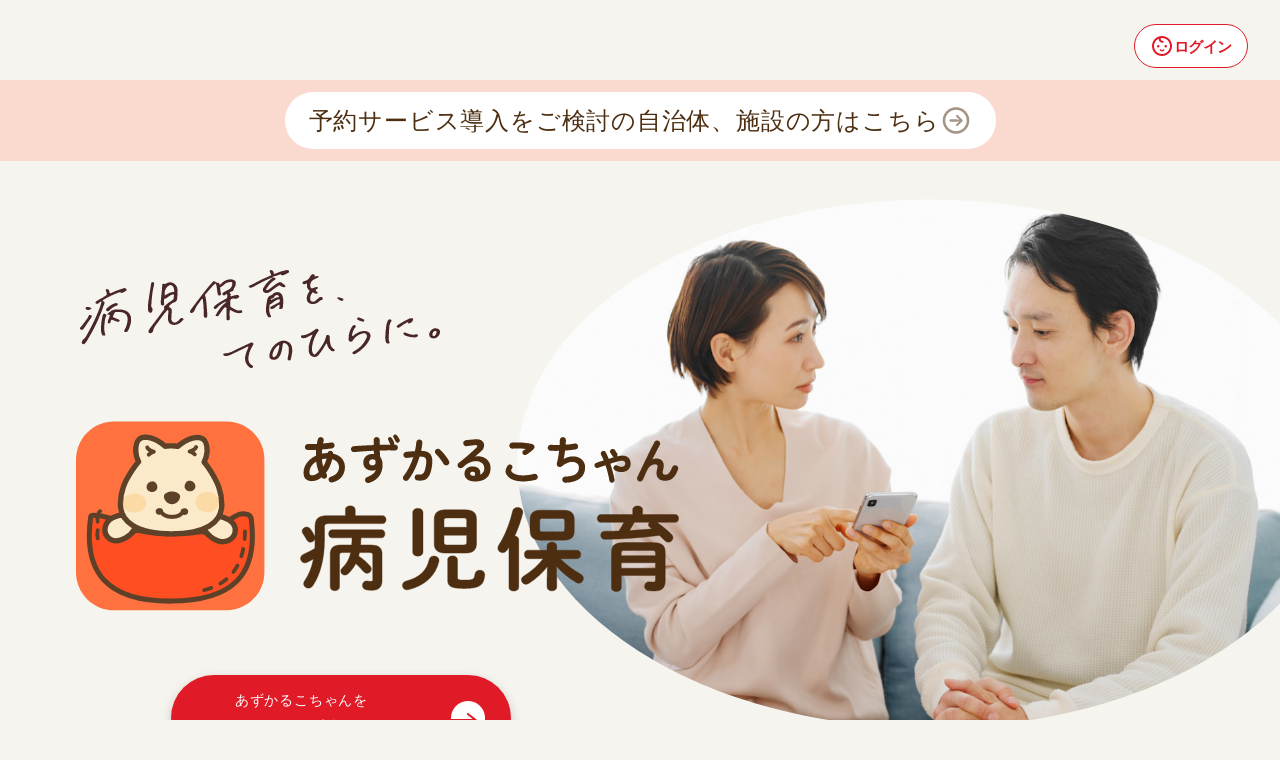

--- FILE ---
content_type: text/html; charset=utf-8
request_url: https://azkl.jp/
body_size: 3046
content:
<!DOCTYPE html>
<html lang="ja">
  <head>
    <title>あずかるこちゃん</title>
    <meta charset="UTF-8">
<meta http-equiv="X-UA-Compatible" content="IE=edge">
<meta name="viewport" content="width=device-width,initial-scale=1,shrink-to-fit=no" id="meta-viewport">
<meta name="format-detection" content="telephone=no">
<link rel="icon" href="/favicon.ico" sizes="48x48" >
<link rel="icon" href="/favicon.svg" sizes="any" type="image/svg+xml">
<link rel="apple-touch-icon" sizes="180x180" href="/apple-touch-icon.png"/>
    <meta name="description" content="あずかるこちゃんは、子どもと子育てに関わるすべての人を笑顔にすることを目指して生まれた、保護者と病児保育施設をつなぐ病児保育ネット予約のポータルサービスです。急な子どもの病気の際に保護者が利用しやすく、保育士や看護師にとって保育に集中できる環境を提供します。">
<meta property="og:title" content="あずかるこちゃん | 病児保育ネット予約のポータルサービス">
<meta property="og:url" content="https://azkl.jp/">
<meta property="og:site_name" content="あずかるこちゃん">
<meta property="og:type" content="website">
<meta property="og:image" content="https://azkl.jp/azkl-ogp.png">
<meta property="og:description" content="あずかるこちゃんは、子どもと子育てに関わるすべての人を笑顔にすることを目指して生まれた、保護者と病児保育施設をつなぐ病児保育ネット予約のポータルサービスです。急な子どもの病気の際に保護者が利用しやすく、保育士や看護師にとって保育に集中できる環境を提供します。">

    <!-- Global site tag (gtag.js) - Google Analytics -->
<script async src="https://www.googletagmanager.com/gtag/js?id=UA-108066839-2"></script>
<script>
  window.dataLayer = window.dataLayer || [];
  function gtag(){dataLayer.push(arguments);}
  gtag('js', new Date());

  gtag('config', 'UA-108066839-2');
</script>
<!-- Google Tag Manager -->
<script>(function(w,d,s,l,i){w[l]=w[l]||[];w[l].push({'gtm.start':
  new Date().getTime(),event:'gtm.js'});var f=d.getElementsByTagName(s)[0],
  j=d.createElement(s),dl=l!='dataLayer'?'&l='+l:'';j.async=true;j.src=
  'https://www.googletagmanager.com/gtm.js?id='+i+dl;f.parentNode.insertBefore(j,f);
  })(window,document,'script','dataLayer','GTM-TNXQM3H');</script>
<!-- End Google Tag Manager -->
    <meta name="csrf-param" content="authenticity_token" />
<meta name="csrf-token" content="4eNRWdF5G6LZJ1-r1l_vVT5kegXCnCqkyzr7h_tk4PhD_JiA8FI6vA5y76LBsQm3w0WumbhxSmOuJJ0xB5asxw" />
    
    <script src="/packs/js/stylesheets/service_site_index-14a50b318220b5aba7b2.js" defer="defer" media="all"></script>
  </head>
  <body class="">
    <!-- Google Tag Manager (noscript) -->
<noscript><iframe src="https://www.googletagmanager.com/ns.html?id=GTM-TNXQM3H"
  height="0" width="0" style="display:none;visibility:hidden"></iframe></noscript>
<!-- End Google Tag Manager (noscript) -->
    
    <div class="content-wrapper ">
      <main>
  <div id="service_site_index"></div>
</main>
<script src="/packs/js/components/service_site/index-65ff65db8c86e047f804.js" defer="defer"></script>

    </div>
  </body>
</html>


--- FILE ---
content_type: image/svg+xml
request_url: https://azkl.jp/packs/eac179bf0f5d5771d81e.svg
body_size: 31046
content:
<svg width="320" height="300" viewBox="0 0 320 300" fill="none" xmlns="http://www.w3.org/2000/svg">
<path d="M299.582 150.211C299.582 73.3269 237.255 11 160.371 11C83.4866 11 21.1597 73.3269 21.1597 150.211C21.1597 227.095 83.4866 289.422 160.371 289.422C237.255 289.422 299.582 227.095 299.582 150.211Z" fill="white"/>
<path d="M50.3145 104.968C50.4139 105.067 50.6128 105.167 50.7122 105.167C50.8116 105.167 50.8116 105.167 50.8116 105.167H50.9111C51.0105 105.266 51.11 105.266 51.2094 105.266C57.4739 106.26 71.8922 105.266 72.5882 105.266C72.7871 105.266 72.986 105.366 73.0854 105.564C73.2843 105.863 76.9634 111.928 83.7251 115.409C83.8246 115.409 83.924 115.508 84.0234 115.508C84.3217 115.508 84.6201 115.508 84.9184 115.608C85.7139 115.806 86.3105 116.304 86.9071 117C87.0065 117.199 87.2054 117.199 87.4043 117.298C87.6032 117.298 87.7026 117.199 87.9015 117.099C88.8958 116.105 89.9896 115.11 91.2823 114.116C93.1716 112.525 91.3817 101.786 87.9015 94.0298C86.211 90.1518 83.7251 89.9529 81.1398 89.754C80.8415 89.754 80.5432 89.754 80.1454 89.6546C71.2956 88.7597 59.3632 86.0749 55.1868 84.7822C51.3088 83.589 50.215 84.6828 49.1212 86.2738C46.1381 90.8478 45.5415 95.4219 47.2319 99.8966C48.1269 102.482 49.519 104.172 50.3145 104.968Z" fill="#FF7857"/>
<path d="M71.594 134.997C71.7928 134.898 71.9917 134.798 72.29 134.6C78.4551 130.821 79.6483 127.838 79.7478 127.738C79.8472 127.54 80.0461 127.44 80.2449 127.44C81.7365 127.44 84.9185 125.849 86.5094 123.463C87.4044 121.971 87.6033 120.38 86.8078 118.789C86.2111 117.596 85.5151 116.9 84.7196 116.701C83.6258 116.403 82.6314 116.999 82.532 116.999C82.3331 117.099 81.9354 117.099 81.8359 116.8C81.7365 116.602 81.7365 116.403 81.8359 116.303C82.0348 116.005 81.9354 115.607 81.6371 115.408C76.7647 112.326 73.7816 108.348 72.6878 106.757C72.5883 106.558 72.29 106.459 72.0912 106.459C68.8097 106.658 57.5734 107.254 51.6072 106.459C51.3089 106.459 51.0106 106.558 50.9112 106.956C49.9168 109.84 47.0332 119.783 51.1101 127.042C53.4965 131.318 57.8717 134.003 64.1362 135.097C65.6278 135.395 66.4233 135.992 66.6221 136.887C66.7216 137.483 66.9205 138.478 67.0199 139.074C67.0199 139.372 67.2188 139.571 67.5171 139.671C67.8154 139.77 68.2131 139.77 68.9092 139.77C69.0086 139.77 69.2075 139.77 69.4064 139.77C69.6052 139.77 69.8041 139.671 69.9036 139.571C70.003 139.472 70.1024 139.273 70.1024 139.074C70.003 138.478 70.003 137.881 70.1024 137.384C69.9036 135.793 70.699 135.395 71.594 134.997Z" fill="#F2D7CF"/>
<path d="M111.369 159.36C92.774 141.859 71.4945 140.666 70.5996 140.566H70.5002C67.9148 140.865 66.7216 140.467 66.2244 140.268C66.125 140.268 66.125 140.169 66.0255 140.169C65.3295 140.069 64.6334 139.97 63.7385 139.97C57.2751 139.97 48.0275 144.245 47.9281 144.245C47.4309 144.444 35.3991 149.615 23.765 161.846C12.9264 173.38 0.298009 193.467 1.59069 224.391C1.69012 224.988 3.28111 238.611 11.236 252.234C22.174 270.928 39.3766 281.07 62.247 282.363C63.3408 282.462 64.534 282.462 65.6278 282.562H65.7272C69.0086 282.761 72.4889 282.959 75.8698 282.959C83.4269 282.959 90.7852 281.866 95.8565 277.093C100.53 272.717 102.718 265.856 102.718 256.012C102.718 250.543 100.729 243.781 97.0497 237.119C96.9503 236.92 96.1548 235.628 96.0554 235.429C93.3706 230.855 89.8903 226.38 86.1117 222.601C82.9297 219.42 76.8641 220.414 71.594 221.209C69.9036 221.508 68.412 221.707 66.9205 221.905C61.352 222.403 54.9881 222.601 50.414 220.513C50.1157 220.414 50.0163 220.116 50.1157 219.817C50.2151 219.718 50.3146 219.618 50.414 219.519C50.5134 219.519 50.7123 219.519 50.8118 219.519C55.2864 221.508 61.7498 221.309 66.821 220.812C68.2131 220.712 69.7047 220.414 71.3951 220.215C76.9636 219.32 83.2281 218.226 86.7083 221.806C90.6858 225.783 94.3649 230.556 97.1492 235.429C97.2486 235.628 97.4475 235.727 97.6463 235.727C114.252 237.119 125.091 232.545 129.764 222.204C138.316 204.305 124.395 171.69 111.369 159.36Z" fill="#FFD600"/>
<path d="M50.6132 105.565C50.6132 105.565 40.0729 130.424 63.8382 134.6C64.7332 134.799 66.1253 134.799 66.3242 135.694C66.523 136.589 66.3242 139.671 66.3242 139.671" stroke="#231815" stroke-width="2" stroke-miterlimit="10" stroke-linecap="round" stroke-linejoin="round"/>
<path d="M82.1344 116.402C82.1344 116.402 85.217 114.414 87.2057 118.391C89.6916 123.462 83.0294 127.738 80.2451 127.738C80.2451 127.738 79.8474 130.125 73.2846 134.202C72.1908 134.898 71.5942 135.594 71.3953 137.085C71.1964 138.577 71.2959 139.969 71.2959 139.969" stroke="#231815" stroke-width="2" stroke-miterlimit="10" stroke-linecap="round" stroke-linejoin="round"/>
<path d="M83.626 115.905C76.3671 112.226 72.5885 105.663 72.5885 105.663C72.5885 105.663 56.2809 106.856 50.3147 105.464C50.3147 105.464 41.266 97.1116 48.6243 85.7759C49.6187 84.1849 50.8119 82.6934 55.1871 84.0855C59.5623 85.4776 71.3953 88.1624 80.0462 88.9579C83.0293 89.2562 86.1119 88.9579 88.2 93.6314C90.2882 98.3049 94.2657 111.928 91.382 114.314C88.4983 116.701 87.1062 118.292 87.1062 118.292" stroke="#231815" stroke-width="2" stroke-miterlimit="10" stroke-linecap="round" stroke-linejoin="round"/>
<path d="M96.6522 236.224C154.127 241.792 131.057 177.158 111.667 158.862C92.277 140.566 70.5004 139.969 70.5004 139.969C67.219 140.367 66.3241 139.671 66.3241 139.671C59.6618 138.179 47.7294 143.748 47.7294 143.748C47.7294 143.748 -1.3922 163.933 1.09371 224.192C1.09371 224.192 6.46328 279.677 62.2472 282.76C79.9469 283.754 103.314 287.434 103.314 256.012C103.314 245.869 96.5528 232.246 86.6091 222.303C82.1345 217.828 73.0857 220.91 67.0201 221.507C61.0539 222.004 55.0877 222.104 50.7125 220.115" stroke="#231815" stroke-width="2" stroke-miterlimit="10" stroke-linecap="round" stroke-linejoin="round"/>
<path d="M108.684 113.021C108.684 113.021 129.864 85.9747 142.294 80.6051C142.294 80.6051 142.592 86.969 143.089 88.3611C143.089 88.3611 171.727 66.2862 181.77 62.4082" stroke="#231815" stroke-width="2" stroke-miterlimit="10" stroke-linecap="round" stroke-linejoin="round"/>
<path d="M197.779 45.9019C197.879 46.1008 198.077 46.2997 198.376 46.2997C198.376 46.2997 198.376 46.2997 198.475 46.2997C198.773 46.2997 198.972 46.1008 199.072 45.8025C199.271 45.1064 199.668 44.4104 200.166 43.8137C201.06 42.7199 202.055 42.2228 203.149 42.2228C203.248 42.2228 203.248 42.2228 203.348 42.2228C217.666 38.4442 225.422 29.296 225.522 29.1966C225.621 29.0971 225.721 28.9977 225.92 28.9977C226.118 28.9977 226.218 29.0971 226.317 29.1966C228.604 31.4836 232.184 33.2735 233.676 33.9695C233.875 34.069 234.073 34.069 234.272 33.9695C234.968 33.5718 235.466 32.9752 235.664 32.2791C236.062 30.887 235.764 28.1028 231.886 23.3298C223.434 12.7895 208.22 19.5512 207.623 19.8495C203.944 21.54 191.316 30.887 197.381 45.007C197.381 45.1064 197.58 45.5042 197.779 45.9019Z" fill="#FF7857"/>
<path d="M190.52 50.9727C191.017 50.9727 191.515 51.0721 192.012 51.0721C194.796 51.0721 196.288 50.2766 197.978 48.984C198.077 48.8845 198.177 48.6857 198.276 48.4868C198.276 48.2879 198.177 48.089 198.077 47.9896C196.984 46.8958 196.486 45.4043 196.387 45.2054C195.194 42.4212 194.597 39.5375 194.697 36.8527C194.697 36.5544 194.498 36.2561 194.199 36.1567C192.907 35.7589 189.725 35.0629 186.642 38.3443C184.355 40.7307 184.554 44.1116 185.449 46.3986C186.443 49.0834 188.432 50.8733 190.52 50.9727Z" fill="#FF7857"/>
<path d="M220.55 59.1269C237.454 52.4646 233.974 37.9469 233.178 35.0633C233.079 34.8644 232.979 34.7649 232.78 34.6655C231.289 33.9694 228.505 32.4779 226.317 30.5886C226.019 30.3897 225.621 30.3897 225.422 30.5886C223.135 32.9751 216.771 38.7424 206.231 42.2227C206.032 42.3221 205.833 42.521 205.734 42.7199C205.634 42.9187 205.734 43.217 205.933 43.3165C206.33 43.7142 206.728 44.112 206.927 44.5097C207.026 44.6092 207.026 44.808 206.927 44.9075C206.927 45.0069 206.828 45.1063 206.629 45.2058C206.529 45.3052 206.33 45.3052 206.231 45.2058C206.131 45.2058 206.032 45.1063 205.933 44.9075C205.634 44.3108 204.441 43.1176 203.148 43.0182C202.253 42.9187 201.458 43.3165 200.662 44.2114C198.475 46.7968 200.066 49.8793 201.16 50.9731C202.353 52.1663 203.944 53.1607 206.828 52.4646C207.026 52.4646 207.225 52.4646 207.325 52.5641C207.722 52.9618 210.904 56.0444 213.589 58.0331C214.584 58.7291 214.882 59.5246 214.782 61.1156C214.782 62.0105 214.782 63.0049 214.782 63.701C214.782 63.9993 214.981 64.1982 215.18 64.2976C215.578 64.397 215.976 64.4965 216.373 64.4965C216.871 64.4965 217.368 64.397 217.865 64.0987C218.064 63.9993 218.263 63.8004 218.263 63.5021C218.263 62.806 218.263 61.6128 218.263 61.1156C218.462 60.1213 219.655 59.5246 220.55 59.1269Z" fill="#F2D7CF"/>
<path d="M219.357 64.9937C219.258 64.9937 219.158 64.9937 219.059 65.0931C217.567 65.988 216.076 66.0875 214.683 65.3914C214.584 65.292 214.385 65.292 214.286 65.292C212.595 65.5903 206.53 67.1813 200.563 71.9542C192.907 78.1193 188.631 86.9692 187.736 98.3049C185.549 125.551 199.271 149.813 200.862 152.398C200.961 152.498 201.061 152.597 201.26 152.697C210.209 155.978 218.561 157.569 226.417 157.569C241.73 157.569 254.856 151.305 265.595 138.875C278.422 123.96 288.565 118.093 294.73 115.806C297.017 114.911 298.31 114.016 298.508 113.022C298.707 112.226 298.21 111.232 297.017 110.038C250.878 64.3971 222.439 64.7948 219.357 64.9937Z" fill="white"/>
<path d="M233.477 34.7656C233.477 34.7656 239.543 52.3659 220.749 59.8236C219.456 60.3208 219.059 60.9174 219.059 61.6135C219.059 62.3095 219.059 64.696 219.059 64.696" stroke="#231815" stroke-width="2" stroke-miterlimit="10" stroke-linecap="round" stroke-linejoin="round"/>
<path d="M203.248 42.9191C218.064 39.0411 225.82 29.694 225.82 29.694C228.704 32.6771 233.775 34.7653 233.775 34.7653C233.775 34.7653 240.139 32.9755 232.184 23.0318C224.229 13.0881 210.606 17.9605 207.325 19.4521C204.043 20.9436 190.52 30.3901 196.884 45.2061C196.884 45.2061 197.779 47.6921 199.469 48.587" stroke="#231815" stroke-width="2" stroke-miterlimit="10" stroke-linecap="round" stroke-linejoin="round"/>
<path d="M206.529 45.1067C205.933 43.9135 202.95 41.2287 200.464 44.3112C198.276 46.996 199.469 50.2774 201.06 51.769C202.552 53.2605 204.342 54.056 207.225 53.3599C207.225 53.3599 210.706 56.8402 213.589 58.9284C214.385 59.525 214.683 60.0222 214.584 61.6132C214.484 63.2042 214.584 64.8946 214.584 64.8946" stroke="#231815" stroke-width="2" stroke-miterlimit="10" stroke-linecap="round" stroke-linejoin="round"/>
<path d="M195.194 36.2565C195.194 36.2565 190.62 33.5717 186.245 38.1458C181.869 42.7199 185.449 51.2714 190.421 51.6692C195.393 52.0669 196.984 50.5754 199.37 48.5866" stroke="#231815" stroke-width="2" stroke-miterlimit="10" stroke-linecap="round" stroke-linejoin="round"/>
<path d="M200.663 153.194C231.787 164.629 252.171 155.282 265.993 139.372C279.715 123.463 290.156 118.192 294.929 116.403C299.702 114.613 300.099 112.624 297.315 109.84C247.895 60.917 219.059 64.6956 219.059 64.6956C217.567 65.6899 216.076 65.7894 214.584 64.8945C214.584 64.8945 189.526 68.9714 187.239 98.4046C184.853 127.838 200.663 153.194 200.663 153.194Z" stroke="#231815" stroke-width="2" stroke-miterlimit="10" stroke-linecap="round" stroke-linejoin="round"/>
<path d="M231.532 78.1195C231.631 78.3184 234.613 77.2251 234.812 77.2251C234.911 77.2251 235.209 77.2251 235.309 77.2251L236.503 76.3297C236.702 76.2302 236.901 76.1308 236.901 75.9319C237.001 75.7331 236.901 75.5342 236.802 75.3353C233.918 71.0595 230.438 67.5793 229.443 66.5849C229.344 66.4855 229.245 66.4855 229.145 66.386C228.35 66.1871 227.455 65.9883 226.659 65.8888C226.361 65.7894 223.335 65.3918 223.235 65.6901C223.136 65.9884 222.539 66.3862 222.738 66.5851C225.124 68.3749 228.747 73.6449 231.532 78.1195Z" fill="#E01A27"/>
<path d="M238.15 76.728C237.951 76.5291 237.653 76.4297 237.355 76.4297L223.931 80.606C223.732 80.7055 223.533 80.8049 223.533 81.0038C223.434 81.2026 223.533 81.4015 223.633 81.6004C224.03 82.197 224.329 82.6942 224.528 83.1914C227.908 89.8536 227.71 98.0074 223.931 107.454C220.351 116.503 208.319 143.152 204.441 150.112C204.044 150.808 203.546 151.305 202.95 151.902C202.751 152.101 202.651 152.3 202.751 152.499C202.751 152.698 202.95 152.896 203.248 152.996C211.402 155.78 219.059 157.172 226.317 157.172C241.531 157.172 254.458 151.107 265.197 138.876C265.297 138.677 265.396 138.478 265.396 138.279C259.927 108.647 241.73 81.7993 238.15 76.728Z" fill="#E01A27"/>
<path d="M86.7085 140.865C87.504 140.865 88.0012 140.566 88.4984 139.87C89.095 138.975 91.2826 134.898 97.746 120.878L97.9449 120.381C98.5415 118.988 97.8454 118.193 97.0499 117.795C93.6691 115.906 89.5922 114.017 86.9074 113.122C86.5097 113.022 86.0125 112.923 85.7142 112.923C84.2226 112.923 83.626 113.917 83.5266 114.116C81.339 117.596 74.7762 131.418 74.279 132.81C73.8812 134.103 73.8812 134.699 75.6711 135.992C77.4609 137.285 83.7254 140.069 85.6147 140.666C86.0125 140.865 86.4102 140.865 86.7085 140.865Z" fill="#51CA9E"/>
<path d="M83.0296 113.818C83.0296 113.818 84.1234 111.729 87.007 112.624C89.8907 113.619 93.9676 115.508 97.249 117.397C98.2434 117.894 99.0389 118.988 98.3428 120.679C97.5473 122.27 90.3879 137.981 88.8963 140.168C88.2003 141.163 87.1065 141.66 85.3166 141.063C83.5268 140.467 77.0634 137.583 75.2735 136.29C73.4837 134.998 73.1854 134.103 73.6825 132.512C74.2792 131.02 80.9414 117.298 83.0296 113.818Z" stroke="#231815" stroke-width="2" stroke-miterlimit="10" stroke-linecap="round" stroke-linejoin="round"/>
<path d="M30.3282 165.922C30.5271 165.723 30.6266 165.524 30.5271 165.325C30.5271 165.126 30.3282 164.927 30.1294 164.828C28.8367 164.331 27.9418 163.834 27.4446 163.535C27.3451 163.436 27.2457 163.436 27.1463 163.436C20.5835 163.436 18.893 160.552 18.3959 158.762C17.6998 156.276 19.0919 153.393 20.6829 152.498C21.6773 151.901 22.6716 151.802 23.666 152.1C23.8649 152.199 24.0637 152.1 24.2626 152.001C26.7485 150.509 35.1012 145.04 37.9849 139.969C38.0843 139.77 38.3826 139.67 38.5815 139.77C38.7803 139.869 38.9792 140.068 38.8798 140.367C38.6809 141.261 38.5815 142.355 38.5815 143.051C38.5815 143.25 38.6809 143.449 38.8798 143.548C39.0787 143.648 39.2775 143.648 39.4764 143.548C40.7691 143.051 42.9567 141.063 45.0448 137.085C45.1443 136.886 45.4426 136.787 45.6415 136.886C45.8403 136.986 49.7184 138.676 51.6077 142.654C51.8065 143.151 55.6846 154.288 50.6133 161.546C50.5139 161.745 50.4144 162.044 50.6133 162.243C50.7127 162.441 51.011 162.64 51.2099 162.64C51.7071 162.64 52.3037 162.64 52.9998 162.64C53.8947 162.64 54.7896 162.64 55.9829 162.64C56.0823 162.64 56.1817 162.64 56.2812 162.541C56.8778 162.143 58.2699 161.149 58.6677 159.558C58.966 158.166 58.5682 157.271 57.8722 156.077C57.5739 155.58 57.2755 154.984 56.9772 154.288C56.5795 153.293 56.1817 151.305 55.784 148.918C55.0879 145.139 54.2924 140.466 52.9998 137.98C50.7127 133.505 48.3263 129.329 43.6527 126.943C38.8798 124.457 26.5497 120.081 16.7054 133.406C12.1314 139.67 10.7392 158.265 15.5122 167.314C16.5066 169.203 17.8987 170.297 19.6885 170.595C19.9868 170.595 20.2852 170.695 20.6829 170.695C24.2626 170.396 28.2401 167.612 30.3282 165.922Z" fill="#FF7857"/>
<path d="M25.2569 154.288C25.058 154.089 24.6602 153.492 23.9642 153.194C23.9642 153.194 23.9642 153.194 23.8647 153.194C23.8647 153.194 23.8647 153.194 23.7653 153.194C23.7653 153.194 23.7653 153.194 23.6659 153.194C22.8704 152.796 21.9754 152.895 21.18 153.393C20.0862 153.989 18.7935 156.376 19.3901 158.563C20.0862 161.149 22.8704 162.441 27.4445 162.441C27.6433 162.441 27.7428 162.441 27.7428 162.541C27.7428 162.541 31.1236 164.629 34.5045 164.927C34.5045 164.927 34.5044 164.927 34.6039 164.927C34.7033 164.927 34.7033 164.927 34.8028 164.927C36.6921 164.331 38.8797 163.834 41.5644 163.436C44.9453 163.038 46.7351 162.839 48.3261 162.74C48.525 162.74 48.6244 162.64 48.7239 162.541C55.1873 156.276 51.4087 144.443 50.9115 143.151V143.051C49.7182 140.565 47.6301 139.074 46.5363 138.378C46.3374 138.278 46.238 138.278 46.0391 138.278C45.8402 138.278 45.7408 138.477 45.6413 138.577C43.056 142.952 40.4706 144.841 38.9791 144.742C38.6808 144.742 38.3825 144.543 38.1836 144.245C38.0842 144.145 37.9847 143.946 37.9847 143.747C37.8853 143.548 37.6864 143.35 37.4875 143.25C37.2887 143.151 36.9904 143.25 36.8909 143.449C33.6095 147.128 28.6377 150.509 26.0523 152.199C25.8535 152.299 25.754 152.498 25.754 152.697C25.754 152.895 25.754 153.094 25.9529 153.194C26.1518 153.393 26.2512 153.492 26.3507 153.691C26.4501 153.79 26.4501 153.89 26.4501 154.089C26.4501 154.188 26.3507 154.288 26.2512 154.387C25.6546 154.586 25.3563 154.586 25.2569 154.288Z" fill="#F2D7CF"/>
<path d="M69.0089 194.261C69.0089 194.062 69.0089 193.863 68.9095 193.763C68.8101 193.664 68.6112 193.565 68.4123 193.465C58.2698 192.371 49.2211 188.195 38.1836 179.544C38.0842 179.445 37.9847 179.345 37.9847 179.246C37.9847 179.146 37.9847 178.947 38.0842 178.848C38.283 178.649 38.5814 178.55 38.7802 178.749C57.4743 193.266 70.0033 194.46 88.1007 191.675H88.2002H88.2996C88.2996 191.675 88.2996 191.675 88.3991 191.675C90.6861 191.278 93.2714 190.88 96.1551 190.283C105.303 188.493 111.269 184.317 113.556 178.053C116.142 170.794 113.159 162.342 109.281 157.569C104.11 151.105 98.5416 147.625 92.7743 147.128C92.2771 147.128 91.8793 147.028 91.3822 147.028C84.1233 147.028 78.5548 151.901 76.6655 153.492C73.8813 155.978 65.4292 163.435 56.8777 163.535C55.3861 163.535 54.1929 163.535 53.1985 163.535H53.0991C48.6244 163.535 47.6301 163.535 41.5644 164.33C34.405 165.225 32.2174 166.816 30.3281 168.109L30.1292 168.208C29.9304 168.308 15.4126 180.538 29.0354 201.321C35.3994 211.065 45.5419 217.529 50.5137 219.319C50.6132 219.319 50.7126 219.319 50.7126 219.319C50.812 219.319 50.9115 219.319 50.9115 219.319C52.1047 218.921 55.2867 217.529 58.6675 214.546C62.5456 211.264 67.4179 205 69.0089 194.261Z" fill="#E01A27"/>
<path d="M116.937 261.38C117.236 261.281 117.434 261.082 117.534 260.784C117.733 258.696 118.13 251.238 115.346 240.499C114.054 235.626 113.258 230.754 112.562 225.981C111.269 217.927 110.176 210.966 106.994 206.889C102.121 200.824 71.7929 196.747 70.5003 196.548C70.202 196.548 69.8043 196.747 69.7049 197.045C66.9207 210.171 59.264 216.236 54.9883 218.623C54.7894 218.722 53.2979 219.617 53.2979 219.915C53.2979 220.214 54.491 220.413 54.6899 220.413C61.1532 221.705 74.279 222.6 87.4046 219.02C88.5978 218.722 89.8905 221.009 94.2657 230.555C96.9505 236.322 99.9335 242.885 102.419 246.465C103.911 248.553 105.303 250.542 106.496 252.232L106.596 252.431C109.281 256.409 111.269 259.193 112.562 260.784C112.661 260.883 112.761 260.983 112.96 260.983C113.358 261.082 114.352 261.281 115.545 261.281C115.943 261.48 116.44 261.48 116.937 261.38Z" fill="white"/>
<path d="M117.136 262.673C117.037 262.475 116.739 262.475 116.54 262.475C115.645 262.574 114.75 262.574 113.855 262.475C113.457 262.475 113.159 262.673 113.059 263.071C112.861 264.364 112.96 266.651 114.75 268.043L116.241 269.236C117.733 270.43 118.031 270.728 119.125 271.424C119.722 271.822 120.119 272.021 120.418 272.021C120.716 272.021 120.915 271.921 121.213 271.722C121.909 271.225 122.108 270.827 121.71 269.833C121.213 268.441 118.827 264.364 117.136 262.673Z" fill="#F2D7CF"/>
<path d="M131.952 252.431C131.256 247.161 119.722 210.171 117.733 206.989C115.645 203.608 113.855 202.614 110.474 200.625L110.176 200.426C108.187 199.332 99.2378 196.15 88.3992 192.67C88.2997 192.67 88.2003 192.67 88.1009 192.67C81.2397 193.664 75.7707 194.062 70.8983 193.764C70.6 193.764 70.3017 193.963 70.2023 194.261L70.0034 194.957C70.0034 195.156 70.0034 195.355 70.1029 195.454C70.2023 195.653 70.4012 195.752 70.6 195.752C73.0859 196.051 79.5493 197.045 86.311 198.437C101.028 201.52 105.999 204.403 107.59 206.392C110.971 210.668 112.164 217.728 113.457 225.981C114.153 230.754 114.949 235.627 116.241 240.399C116.44 241.294 116.639 242.09 116.937 243.084C116.937 243.184 117.037 243.283 117.136 243.383C118.528 244.775 125.29 251.735 128.174 254.221C128.273 254.321 128.472 254.42 128.572 254.42H128.671C129.268 254.321 130.56 253.923 131.654 253.227C131.853 252.928 131.952 252.63 131.952 252.431Z" fill="white"/>
<path d="M140.305 259.392C140.305 259.293 140.206 259.094 139.609 258.497C138.615 257.503 135.035 254.818 132.847 253.724C132.649 253.625 132.35 253.625 132.151 253.824C131.256 254.421 130.262 254.818 129.566 255.017C129.268 255.117 129.069 255.415 129.069 255.713C129.069 256.509 129.268 258 130.262 258.597C132.251 259.79 135.134 261.083 137.123 261.083C137.322 261.083 137.422 261.083 137.62 261.083C137.819 261.083 138.018 261.083 138.217 261.083C138.913 261.083 139.609 260.983 139.907 260.486C140.206 259.989 140.305 259.79 140.305 259.591C140.305 259.591 140.305 259.492 140.305 259.392Z" fill="#F2D7CF"/>
<path d="M37.7856 149.316C37.7856 149.316 37.5868 152.001 34.4048 151.703" stroke="#231815" stroke-width="2" stroke-miterlimit="10" stroke-linecap="round" stroke-linejoin="round"/>
<path d="M44.8457 148.023C44.8457 148.023 46.8344 149.813 48.6243 148.322" stroke="#231815" stroke-width="2" stroke-miterlimit="10" stroke-linecap="round" stroke-linejoin="round"/>
<path d="M25.6548 153.99C25.6548 153.99 23.7655 151.305 20.9812 152.797C18.197 154.288 16.0094 162.84 27.4446 162.74C27.4446 162.74 31.0243 165.028 34.604 165.226" stroke="#231815" stroke-width="2" stroke-miterlimit="10" stroke-linecap="round" stroke-linejoin="round"/>
<path d="M24.0635 152.697C24.0635 152.697 35.1009 146.233 38.4818 140.168C38.4818 140.168 37.5868 144.046 38.979 144.145C40.3711 144.245 43.1553 142.057 45.6412 137.284C45.6412 137.284 49.5192 138.875 51.3091 142.753C51.3091 142.753 56.082 156.177 48.8232 162.939" stroke="#231815" stroke-width="2" stroke-miterlimit="10" stroke-linecap="round" stroke-linejoin="round"/>
<path d="M38.4819 179.147C59.0653 195.156 72.2903 195.355 96.1551 190.681C120.02 186.008 117.037 166.319 109.579 157.171C93.8681 137.682 79.6487 150.211 76.2678 153.094C72.887 156.077 64.9321 162.939 56.8777 162.939C48.8233 163.038 49.0222 162.839 41.5645 163.834C34.1067 164.828 31.8197 166.518 29.9304 167.91C28.0411 169.203 15.711 181.832 28.6377 201.719C35.4988 212.259 46.3374 218.524 50.8121 220.015C50.8121 220.015 66.523 215.54 69.6056 193.863" stroke="#231815" stroke-width="2" stroke-miterlimit="10" stroke-linecap="round" stroke-linejoin="round"/>
<path d="M56.4797 162.939C56.4797 162.939 58.8662 161.746 59.3634 159.558C59.8606 157.271 58.6673 156.277 57.673 153.89C56.6786 151.504 55.7837 141.659 53.5961 137.483C51.4085 133.307 49.022 128.832 44.0502 126.247C39.0783 123.661 26.3505 119.386 16.5062 132.909C11.8327 139.273 10.3412 158.066 15.313 167.314C20.2848 176.562 32.3167 164.928 32.3167 164.928" stroke="#231815" stroke-width="2" stroke-miterlimit="10" stroke-linecap="round" stroke-linejoin="round"/>
<path d="M116.44 243.284C116.44 243.284 125.389 252.432 128.174 254.819C128.174 254.819 130.858 254.421 132.35 253.029C133.543 253.029 120.318 210.172 118.031 206.592C115.843 203.012 113.954 202.018 110.275 199.93C106.596 197.842 81.8361 189.787 71.1964 187.003L69.2077 195.952C69.2077 195.952 101.922 200.029 107.192 206.592C112.463 213.155 112.264 227.275 115.744 240.4C119.224 253.526 117.932 261.68 117.932 261.68C115.744 262.475 112.463 261.68 112.463 261.68C110.573 259.592 107.292 254.52 102.022 247.063C96.7516 239.605 89.3933 219.121 87.504 219.817C70.4009 225.783 54.9883 222.303 51.6074 219.817" stroke="#231815" stroke-width="2" stroke-miterlimit="10" stroke-linecap="round" stroke-linejoin="round"/>
<path d="M112.761 261.779C112.761 261.779 111.468 266.055 114.352 268.442C117.335 270.828 117.335 270.927 118.827 271.922C120.219 272.916 120.915 272.618 121.511 272.22C122.108 271.822 122.804 271.226 122.208 269.734C121.611 268.243 118.827 263.569 117.037 261.978" stroke="#231815" stroke-width="2" stroke-miterlimit="10" stroke-linecap="round" stroke-linejoin="round"/>
<path d="M128.571 254.719C128.571 254.719 128.174 257.901 129.963 258.994C131.753 260.088 134.836 261.58 137.023 261.58C138.117 261.58 139.609 261.878 140.305 260.784C141.001 259.691 140.901 259.193 139.907 258.199C138.913 257.205 134.538 253.824 132.35 253.028" stroke="#231815" stroke-width="2" stroke-miterlimit="10" stroke-linecap="round" stroke-linejoin="round"/>
<path d="M103.314 255.913C103.314 245.77 96.5526 232.147 86.609 222.204C82.1343 217.729 73.0856 220.811 67.02 221.408C61.0538 221.905 55.0876 222.005 50.7124 220.016" fill="#FDCF00"/>
<path d="M103.314 255.913C103.314 245.77 96.5526 232.147 86.609 222.204C82.1343 217.729 73.0856 220.811 67.02 221.408C61.0538 221.905 55.0876 222.005 50.7124 220.016" stroke="black" stroke-width="2" stroke-miterlimit="10" stroke-linecap="round" stroke-linejoin="round"/>
<path d="M85.7142 130.821C86.2114 133.406 84.2226 138.378 83.2283 139.87C82.93 140.268 82.7311 141.162 83.0294 142.157C83.2283 142.952 84.0238 144.643 86.5097 145.935C86.6091 146.035 86.7086 146.035 86.808 146.035C87.0069 146.035 87.1063 145.935 87.2057 145.836C89.8905 143.648 92.5753 142.157 95.459 141.262C95.7573 141.162 95.9561 140.864 95.9561 140.466C95.5584 138.677 93.9674 129.23 91.0838 126.943L90.5866 126.545C89.3933 125.452 88.2001 125.054 87.2057 125.452C86.2114 126.048 85.217 128.534 85.7142 130.821Z" fill="#F2D7CF"/>
<path d="M135.532 170.198C127.875 152.598 114.451 144.245 108.485 142.356C91.6803 136.887 80.5435 153.294 75.3728 163.436L75.2733 163.536C75.1739 163.735 75.0744 163.834 75.0744 163.934C73.8812 166.221 69.8043 174.176 68.5116 178.054C57.5736 211.365 101.127 238.61 101.624 238.909C105.005 241.594 110.474 244.278 116.341 244.278C117.534 244.278 118.827 244.179 120.119 243.881C125.29 242.787 129.267 239.505 132.151 234.235C139.808 219.519 143.089 187.699 135.532 170.198Z" fill="#FFD600"/>
<path d="M74.6767 163.834C76.0688 161.249 87.9017 135.296 108.684 141.958C114.451 143.847 128.174 152.101 136.029 170.099C143.885 188.097 140.205 220.016 132.549 234.533C124.892 249.051 109.38 245.869 101.226 239.406C101.226 239.406 56.7781 212.16 68.0144 178.054C69.3071 174.175 73.2846 166.419 74.6767 163.834Z" stroke="#231815" stroke-width="2" stroke-miterlimit="10" stroke-linecap="round" stroke-linejoin="round"/>
<path d="M96.6524 141.162C96.6524 141.162 94.4648 128.732 91.0839 125.849C89.5924 124.556 88.3992 124.357 87.007 125.053C85.6149 125.749 84.6206 128.434 85.2172 130.92C85.7144 133.406 83.7256 138.278 82.8307 139.571C81.9358 140.864 82.1347 144.543 87.1065 146.73" stroke="#231815" stroke-width="2" stroke-miterlimit="10" stroke-linecap="round" stroke-linejoin="round"/>
<path d="M200.663 68.8721C196.785 67.8778 192.907 68.8721 189.228 71.6564C177.792 80.5062 171.23 104.769 171.13 112.823C170.534 149.316 193.305 152.896 193.503 152.896C193.503 152.896 193.503 152.896 193.603 152.896C194.398 153.095 195.293 153.294 196.288 153.294C199.271 153.294 202.552 152.101 203.845 149.913C207.723 143.052 219.655 116.403 223.235 107.453C226.914 98.3054 227.113 90.3504 223.832 83.9865C220.252 77.0259 212.197 71.7558 200.663 68.8721Z" fill="white"/>
<path d="M193.404 153.592C193.404 153.592 169.937 150.31 170.534 113.022C170.733 101.885 182.068 63.9995 200.762 68.5735C219.456 73.1476 232.781 84.8811 223.633 107.851C219.954 117.099 207.922 143.648 204.143 150.41C202.353 153.592 196.685 154.586 193.404 153.592Z" stroke="#231815" stroke-width="2" stroke-miterlimit="10" stroke-linecap="round" stroke-linejoin="round"/>
<path d="M192.31 48.6864C195.393 54.5532 201.458 65.9884 202.154 66.9827C202.453 67.3805 202.751 67.4799 203.049 67.4799C203.348 67.4799 203.646 67.3805 204.044 67.2811C204.242 67.1816 204.441 67.1816 204.64 67.0822C205.635 66.7839 213.788 62.5081 214.683 61.9115C214.982 61.7126 215.081 61.6132 215.28 61.4143C215.379 61.2154 215.379 61.0166 215.379 60.8177C215.379 60.7182 215.28 60.5194 215.18 60.3205C209.413 49.8797 205.933 43.7146 205.137 42.6208C204.541 41.7259 203.845 41.3281 203.149 41.3281C202.85 41.3281 202.651 41.4276 202.453 41.4276C199.271 42.3225 194.796 44.709 192.708 46.1011C192.211 46.3994 191.912 46.7971 191.813 47.1949C191.713 47.9904 192.211 48.6864 192.31 48.6864C192.211 48.6864 192.211 48.6864 192.31 48.6864Z" fill="#51CA9E"/>
<path d="M192.012 48.9843C192.012 48.9843 190.62 47.095 192.708 45.7029C194.796 44.3108 199.271 41.8249 202.552 40.9299C203.347 40.7311 204.541 40.6316 205.833 42.3221C207.027 44.0125 213.888 56.5415 215.876 60.1212C216.473 61.215 216.075 61.9111 215.28 62.4082C214.484 62.9054 205.833 67.4795 205.038 67.6784C204.143 67.8772 202.95 68.6727 202.055 67.2806C200.961 66.0874 192.012 48.9843 192.012 48.9843Z" stroke="#231815" stroke-width="2" stroke-miterlimit="10" stroke-linecap="round" stroke-linejoin="round"/>
<path d="M200.364 71.5572C200.464 71.6566 200.563 71.6566 200.563 71.756C201.16 72.2532 202.154 73.0487 204.143 73.0487C204.839 73.0487 205.734 72.9493 206.728 72.651C209.115 72.1538 210.407 69.5684 210.805 67.3808C211.203 65.2927 210.706 63.7017 210.109 63.3039C208.12 62.3096 207.524 58.9287 207.325 57.4372C207.126 55.9456 206.331 54.653 205.336 54.2552C204.441 53.9569 203.248 54.8518 203.149 54.8518C203.149 54.8518 203.149 54.8518 203.049 54.8518C203.049 54.8518 203.049 54.8518 202.95 54.8518C202.751 55.0507 200.762 56.4428 198.276 61.6135C195.492 67.6791 200.265 71.4577 200.364 71.5572Z" fill="#F2D7CF"/>
<path d="M200.066 72.1533C199.271 71.5567 195.094 67.5792 197.879 61.7124C200.663 55.8457 202.85 54.7519 202.85 54.7519C202.85 54.7519 204.243 53.6581 205.436 54.0558C206.629 54.4536 207.623 56.0446 207.822 57.6355C208.021 59.2265 208.618 62.2096 210.308 63.1046C212.396 64.1984 211.601 72.2527 206.927 73.3465C202.552 74.5398 200.862 72.7499 200.066 72.1533Z" stroke="#231815" stroke-width="2" stroke-miterlimit="10" stroke-linecap="round" stroke-linejoin="round"/>
<path d="M232.284 78.1194C226.815 69.369 220.948 64.7949 220.948 64.7949C220.948 64.7949 226.815 64.9938 229.798 65.7893C229.798 65.7893 234.769 70.4628 238.349 76.2301L222.539 81.2019" stroke="#231815" stroke-width="2" stroke-miterlimit="10" stroke-linecap="round" stroke-linejoin="round"/>
<path d="M238.25 76.2305C238.25 76.2305 260.324 106.061 265.893 139.373" stroke="#231815" stroke-width="2" stroke-miterlimit="10" stroke-linecap="round" stroke-linejoin="round"/>
<path d="M200.663 153.194C231.786 164.629 252.171 155.282 265.992 139.372" stroke="#231815" stroke-width="2" stroke-miterlimit="10" stroke-linecap="round" stroke-linejoin="round"/>
<path d="M68.1139 117.397C68.3128 116.104 67.915 115.011 67.219 114.911C66.5229 114.712 65.8269 115.408 65.4291 116.999C65.0314 118.491 65.5286 119.783 66.4235 119.883C67.219 119.982 67.8156 119.684 68.1139 117.397Z" fill="#040000"/>
<path d="M58.071 114.912C58.2698 113.619 57.8721 112.525 57.176 112.426C56.48 112.227 55.7839 112.923 55.3862 114.514C54.9884 116.005 55.4856 117.298 56.3805 117.398C57.176 117.497 57.7727 117.199 58.071 114.912Z" fill="#040000"/>
<path d="M218.76 43.0189C218.561 41.8256 218.86 40.9307 219.456 40.7318C220.053 40.5329 220.649 41.1296 221.047 42.4222C221.445 43.7149 221.047 44.8087 220.351 45.0076C219.655 45.2065 219.058 44.9082 218.76 43.0189Z" fill="#040000"/>
<path d="M226.815 40.8314C226.616 39.6381 226.914 38.7432 227.511 38.5443C228.107 38.3454 228.704 38.9421 229.102 40.2347C229.5 41.5274 229.102 42.6212 228.406 42.8201C227.71 43.019 227.113 42.7207 226.815 40.8314Z" fill="#040000"/>
</svg>


--- FILE ---
content_type: image/svg+xml
request_url: https://azkl.jp/packs/dee878f82a863d439292.svg
body_size: 37862
content:
<svg width="320" height="300" viewBox="0 0 320 300" fill="none" xmlns="http://www.w3.org/2000/svg">
<path d="M301 150C301 72.6801 238.32 10 161 10C83.6801 10 21 72.6801 21 150C21 227.32 83.6801 290 161 290C238.32 290 301 227.32 301 150Z" fill="white"/>
<path d="M120.074 28.8354C120.174 28.9354 120.274 28.9354 120.374 28.9354C120.474 28.9354 120.674 28.9354 120.774 28.8354C122.974 27.0354 125.574 25.7354 128.374 25.1354C128.574 25.0354 128.774 24.9354 128.874 24.6354C128.974 24.4354 128.874 24.1354 128.674 24.0354C125.674 21.6354 122.674 21.2354 120.174 22.9354C118.874 23.8354 118.274 25.0354 118.474 26.4354C118.574 27.4354 119.174 28.3354 120.074 28.8354Z" fill="#F2D7CF"/>
<path d="M79.8738 68.9354C79.6738 68.9354 79.4738 69.1354 79.3738 69.3354C78.7738 70.7354 76.6738 76.1354 73.7738 83.9354C73.6738 84.1354 73.7738 84.3354 73.8738 84.5354C73.9738 84.7354 74.1738 84.7354 74.3738 84.7354C74.3738 84.7354 74.3738 84.7354 74.4738 84.7354C75.1738 84.6354 76.1738 84.5354 77.2738 84.4354C77.5738 84.4354 77.7738 84.2354 77.8738 83.9354C80.6738 76.6354 83.3738 70.6354 83.9738 68.5354C84.0738 68.3354 81.0738 69.3354 80.8738 69.1354C80.7738 68.9354 80.5738 68.9354 80.2738 68.9354H79.8738Z" fill="#D51A20"/>
<path d="M79.4739 84.2352C83.1739 83.9352 88.9739 83.7352 95.5739 84.1352C95.7739 84.1352 95.9739 84.0352 96.0739 83.9352C96.1739 83.7352 96.2739 83.5352 96.1739 83.4352C94.0739 74.4352 92.3739 70.3352 91.6739 68.9352C91.5739 68.7352 91.3739 68.6352 91.1739 68.6352C90.0739 68.5352 89.1739 68.5352 88.7739 68.4352C88.6739 68.4352 88.4739 68.4352 88.3739 68.5352C87.3739 69.1352 86.2739 69.1352 85.1739 68.5352C85.0739 68.4352 84.9739 68.4352 84.8739 68.4352C84.5739 68.4352 85.3739 68.0352 84.1739 68.1352C83.9739 68.1352 83.5739 68.5352 83.4739 68.8352C82.8739 70.5352 80.0739 75.4352 78.7739 83.5352C78.7739 83.7352 78.7739 83.9352 78.9739 84.0352C79.0739 84.2352 79.2739 84.2352 79.4739 84.2352Z" fill="white"/>
<path d="M83.9737 64.0355C84.5737 64.0355 83.974 64.2352 84.374 64.5352C84.674 64.8352 84.974 65.1352 84.874 65.5352C84.874 65.9352 84.5944 66.8355 84.5944 67.3355C84.5944 67.6355 85.9737 67.8355 86.1737 67.9355C86.3737 68.0355 86.6737 68.0355 86.8737 68.0355C87.0737 68.0355 87.3737 68.0355 87.5737 67.9355C87.7737 67.8355 88.874 67.6355 88.874 67.3355V65.5352C88.874 64.5352 88.6737 63.9355 89.7737 63.9355C92.4737 63.9355 94.5737 63.0355 96.1737 61.2355C99.5737 57.3355 99.3737 50.5355 99.0737 47.7355C99.0737 47.4355 98.8737 47.2355 98.5737 47.1355C95.2737 46.6355 92.9737 43.8355 91.8737 42.2355C91.7737 42.0355 91.5737 41.9355 91.3737 41.9355C91.1737 41.9355 90.9737 42.0355 90.8737 42.1355C87.2737 46.1355 84.7737 45.8355 84.0737 45.6355C83.7737 45.5355 83.5737 45.3355 83.3737 45.0355C83.2737 44.8355 83.2737 44.5355 83.2737 44.2355C83.2737 44.0355 83.1737 43.7355 82.9737 43.6355C82.7737 43.5355 82.4737 43.5355 82.2737 43.7355C78.4737 46.6355 75.4737 47.4355 73.9737 47.6355C73.6737 47.6355 73.3737 47.9355 73.4737 48.2355C73.5737 50.9355 74.2737 57.7355 77.8737 61.4355C79.5737 63.2355 81.5737 64.0355 83.9737 64.0355Z" fill="#F2D7CF"/>
<path d="M72.1736 49.2354C71.5736 49.2354 70.9736 49.3354 70.5736 49.5354C70.0736 49.8354 69.8736 50.2354 69.6736 50.9354C69.4736 52.0354 69.6736 53.1354 70.3736 54.0354C70.9736 54.8354 71.7736 55.4354 72.7736 55.7354C72.8736 55.7354 72.8736 55.7354 72.9736 55.7354C73.1736 55.7354 73.2736 55.6354 73.3736 55.5354C73.5736 55.3354 73.5736 55.1354 73.5736 54.9354C73.1736 53.3354 72.8736 51.5354 72.6736 49.7354C72.7736 49.5354 72.4736 49.3354 72.1736 49.2354Z" fill="#F2D7CF"/>
<path d="M100.174 55.5353C100.274 55.6353 100.374 55.6353 100.574 55.6353C100.674 55.6353 100.774 55.6353 100.874 55.5353C102.574 54.6353 103.474 53.1353 103.274 51.3353C103.174 50.3353 102.874 49.6353 102.274 49.2353C101.874 49.0353 101.374 48.9353 100.774 49.0353C100.474 49.0353 100.174 49.3353 100.174 49.6353C100.174 51.5353 100.074 53.2353 99.874 54.9353C99.874 55.1353 99.974 55.4353 100.174 55.5353Z" fill="#F2D7CF"/>
<path d="M97.8737 84.3352C98.7737 84.4352 99.7737 84.5352 100.774 84.6352C100.774 84.6352 100.774 84.6352 100.874 84.6352C101.074 84.6352 101.274 84.5352 101.374 84.4352C101.474 84.2352 101.574 84.0352 101.474 83.8352C98.3737 76.0352 96.0737 70.8352 95.4737 69.4352C95.3737 69.2352 95.1737 69.1352 94.9737 69.0352L93.8737 68.9352C93.6737 68.9352 91.9737 68.8352 91.8737 69.0352C91.7737 69.2352 91.5737 69.1352 91.9737 70.3352C92.3737 71.5352 95.1737 76.4352 97.3737 83.9352C97.3737 84.1352 97.5737 84.3352 97.8737 84.3352Z" fill="#D51A20"/>
<path d="M99.7738 56.9352C99.5738 57.0352 99.3738 57.1352 99.3738 57.4352C98.7738 59.2352 98.0738 60.7352 96.9738 61.9352C96.3738 62.6352 95.6738 63.2352 94.9738 63.6352C94.7738 63.7352 94.6738 63.9352 94.6738 64.1352C94.6738 64.3352 94.7738 64.5352 94.8738 64.6352C97.5738 67.0352 100.174 68.0352 101.474 67.9352C101.774 67.9352 102.074 67.6352 102.074 67.3352C102.074 66.5352 101.674 65.0352 101.274 64.0352C101.174 63.8352 101.274 63.5352 101.474 63.4352C101.674 63.3352 101.974 63.3352 102.074 63.5352C104.674 67.1352 107.474 68.0352 109.274 68.1352C109.474 68.1352 109.574 68.1352 109.774 68.1352C111.474 68.1352 112.774 67.5352 113.074 67.1352L113.174 67.0352C113.274 66.9352 113.374 66.6352 113.274 66.4352C113.274 66.2352 112.974 65.8352 112.274 65.2352C109.874 63.6352 107.574 59.2352 105.474 52.3352C105.374 52.0352 105.074 51.8352 104.774 51.9352C104.474 51.9352 104.274 52.2352 104.174 52.5352C103.774 55.6352 100.674 56.7352 99.7738 56.9352Z" fill="#E8946A"/>
<path d="M69.374 48.8352C69.574 48.9352 69.874 49.0352 70.074 48.8352L70.174 48.7352C70.674 48.4352 71.374 48.2352 72.074 48.2352C72.274 48.2352 72.374 48.1352 72.474 48.0352C72.574 47.9352 72.674 47.7352 72.674 47.6352C72.674 47.4352 72.674 47.3352 72.674 47.2352C72.674 47.1352 72.774 46.9352 72.874 46.9352C72.974 46.8352 73.074 46.8352 73.174 46.8352C73.974 46.8352 78.674 46.5352 84.874 40.4352C85.074 40.2352 85.274 40.2352 85.474 40.4352C85.674 40.5352 85.674 40.8352 85.574 41.0352C84.974 42.1352 84.474 43.4352 84.374 44.2352C84.374 44.4352 84.374 44.6352 84.474 44.7352C84.574 44.8352 84.774 44.9352 84.974 44.9352C85.674 44.9352 87.974 44.5352 91.274 40.5352C91.374 40.4352 91.574 40.3352 91.674 40.3352C91.874 40.3352 91.974 40.4352 92.074 40.6352C92.074 40.7352 94.974 46.2352 99.574 46.3352C99.774 46.3352 99.974 46.5352 100.074 46.7352C100.074 46.8352 100.074 47.0352 100.174 47.5352C100.174 47.8352 100.474 48.1352 100.874 48.1352C101.674 48.0352 102.274 48.2352 102.774 48.5352C102.974 48.6352 103.074 48.7352 103.274 48.9352C103.374 49.0352 103.574 49.1352 103.674 49.1352C103.774 49.1352 103.874 49.1352 103.974 49.0352C104.174 48.9352 104.374 48.6352 104.274 48.3352C103.874 46.6352 103.374 44.9352 102.974 42.8352C102.774 42.0352 102.674 41.5352 102.574 41.2352C102.174 40.1352 98.974 30.0352 86.874 30.0352C73.374 30.0352 70.774 40.5352 70.774 40.6352C70.274 43.2352 69.674 45.8352 69.174 48.1352C69.074 48.4352 69.174 48.6352 69.374 48.8352Z" fill="#E8946A"/>
<path d="M72.1732 63.6355C72.3732 63.4355 72.5732 63.4355 72.7732 63.6355C72.9732 63.7355 72.9732 64.0355 72.8732 64.2355C72.4732 64.9355 70.874 67.2352 71.374 68.0352C71.474 68.2352 72.3732 68.2355 72.4732 68.2355C72.8732 68.3355 73.3732 68.4355 73.8732 68.4355C75.2732 68.4355 77.1732 67.8355 80.0732 65.2355C80.3732 65.0355 80.3732 64.8355 80.3732 64.6355C80.3732 64.4355 80.1732 64.2355 79.9732 64.1355C78.9732 63.6355 78.174 62.8352 77.374 62.0352C76.174 60.8352 75.574 59.0352 74.874 57.0352C74.774 56.8352 74.0732 57.0355 73.8732 57.0355C71.9732 56.7355 70.5732 55.9355 69.5732 54.6355C69.2732 54.2355 69.0732 53.7355 68.8732 53.3355C68.7732 53.0355 68.5732 52.9355 68.2732 52.9355C67.9732 52.9355 67.7732 53.1355 67.6732 53.3355C64.8732 62.6355 62.5732 64.7355 62.2732 64.9355C61.9732 65.2355 61.0732 66.0355 61.0732 66.6355C61.0732 66.8355 61.1732 66.9355 61.2732 67.0355C62.6732 68.2355 66.3732 68.9355 72.1732 63.6355Z" fill="#E8946A"/>
<path d="M42.7738 25.7354C45.8738 26.3354 48.6738 27.4354 50.9738 29.0354C51.0738 29.1354 51.1738 29.1354 51.2738 29.1354H51.3738C53.3738 28.8354 54.4738 27.5354 54.4738 25.7354C54.4738 23.7354 52.2738 22.4354 50.0738 22.2354C45.7738 21.8354 43.4738 23.4354 42.3738 24.7354C42.2738 24.9354 42.1738 25.1354 42.2738 25.3354C42.3738 25.5354 42.5738 25.7354 42.7738 25.7354Z" fill="#F2D7CF"/>
<path d="M40.8739 92.9351C49.0739 90.7351 66.0739 86.0351 71.7739 85.7351C71.9739 85.7351 72.2739 85.5351 72.3739 85.3351C75.0739 78.0351 77.1739 72.6351 78.1739 70.1351C78.2739 69.9351 78.1739 69.7351 78.0739 69.5351C77.9739 69.3351 77.6739 69.2351 77.4739 69.3351C71.1739 70.2351 59.4739 72.3351 39.3739 77.0351C39.1739 77.0351 38.9739 77.2351 38.9739 77.4351C38.3739 78.9351 38.2739 79.8351 38.2739 79.8351C38.2739 80.1351 37.9739 80.2351 37.7739 80.2351C37.4739 80.2351 37.3739 79.9351 37.3739 79.7351C37.3739 79.4351 38.2739 72.3351 49.6739 61.2351C55.7739 55.3351 58.8739 48.5351 58.3739 42.3351C57.9739 37.4351 55.3739 33.2351 50.9739 30.1351C44.9739 25.9351 35.5739 25.0351 28.2739 28.0351C23.4739 30.0351 17.2739 34.3351 15.3739 44.2351C11.1739 65.0351 16.7739 83.8351 29.9739 93.3351C30.9739 94.0351 32.0739 94.4351 33.5739 94.4351C34.5739 94.4351 35.8739 94.2351 37.2739 93.9351C37.7739 93.7351 39.0739 93.4351 40.8739 92.9351L40.6739 92.3351L40.8739 92.9351Z" fill="white"/>
<path d="M53.5737 270.136C51.9737 270.636 50.1737 270.236 49.1737 269.836C48.9737 269.736 48.7737 269.736 48.5737 269.836C47.0737 270.736 43.2737 273.136 41.5737 275.136C41.1737 275.536 41.0737 276.136 41.3737 276.536C41.5737 276.936 42.1737 277.236 42.9737 277.236C43.1737 277.236 43.4737 277.236 43.6737 277.136C46.8737 276.736 51.4737 275.236 54.0737 273.236C54.8737 272.636 54.8737 271.836 54.2737 270.436C54.1737 270.236 53.8737 270.036 53.5737 270.136Z" fill="#F2D7CF"/>
<path d="M84.174 208.435C67.774 207.935 55.774 205.735 48.374 201.835C47.474 201.335 46.574 200.835 45.774 200.235C45.574 200.135 45.374 200.035 45.174 200.135C44.974 200.235 44.874 200.435 44.774 200.635C44.274 204.935 43.174 216.335 43.274 229.335C43.274 245.635 45.074 258.735 48.474 268.135C48.574 268.235 48.674 268.435 48.774 268.435C49.374 268.735 50.674 269.335 51.974 269.335C52.674 269.335 53.274 269.235 53.874 268.835C53.874 268.835 53.974 268.835 53.974 268.735C54.774 268.035 74.574 251.035 84.674 209.035C84.674 208.835 84.674 208.635 84.574 208.535C84.474 208.535 84.374 208.435 84.174 208.435Z" fill="white"/>
<path d="M135.174 270.636C134.974 270.536 134.774 270.536 134.574 270.636C133.874 270.936 132.774 271.336 131.474 271.336C131.174 271.336 130.974 271.336 130.674 271.236C130.474 271.236 130.274 271.236 130.174 271.436C130.074 271.536 129.974 271.736 129.974 271.936C129.974 273.136 130.474 274.236 131.274 275.136C134.274 278.536 141.374 278.736 142.874 278.736C143.074 278.736 143.174 278.736 143.174 278.736C143.674 278.736 144.274 278.636 144.474 278.136C144.674 277.736 144.474 277.136 144.174 276.836C142.274 274.736 137.274 271.836 135.174 270.636Z" fill="#F2D7CF"/>
<path d="M134.274 269.735C134.474 269.635 134.574 269.535 134.574 269.335C141.074 243.935 133.074 209.335 131.474 202.635C131.474 202.435 131.274 202.235 131.074 202.235C130.874 202.135 130.674 202.135 130.474 202.235C125.774 205.035 115.274 208.435 92.3739 208.635C92.1739 208.635 91.9739 208.735 91.8739 208.935C91.7739 209.135 91.7739 209.335 91.7739 209.535C105.074 249.535 127.174 268.135 129.674 270.135C129.774 270.135 129.774 270.235 129.874 270.235C130.474 270.435 130.974 270.535 131.474 270.535C132.674 270.435 133.674 270.035 134.274 269.735Z" fill="white"/>
<path d="M133.774 197.835C133.774 197.735 133.874 197.635 133.774 197.435C126.674 152.135 110.974 108.235 102.274 86.0352C102.174 85.8352 101.974 85.6352 101.774 85.6352C88.2739 84.0352 76.7739 85.3352 73.4739 85.7352C73.2739 85.7352 73.0739 85.9352 72.9739 86.1352C69.5739 95.2352 66.3739 104.435 63.4739 113.335C55.7739 136.435 45.9739 169.435 42.7739 195.035C42.7739 195.135 42.7739 195.235 42.7739 195.335C43.0739 196.135 44.3739 199.035 50.5739 201.835C58.5739 205.435 71.1739 207.335 88.0739 207.535C89.1739 207.535 90.2739 207.535 91.2739 207.535C127.474 207.635 132.974 199.435 133.774 197.835Z" fill="#D51A20"/>
<path d="M151.574 32.0353C146.574 26.9353 139.174 24.6353 130.674 25.6353C123.474 26.4353 117.674 31.3353 115.174 38.6353C112.774 45.7353 114.074 53.2353 118.674 57.7353C124.974 63.8353 127.874 70.3353 129.174 74.6353C129.174 74.7353 129.274 74.8353 129.274 74.8353C129.374 74.9353 129.374 75.0353 129.374 75.2353C129.374 75.3353 129.374 75.4353 129.374 75.5353C129.874 77.3353 129.974 78.5353 130.074 78.6353C130.074 78.7353 130.074 78.8353 129.974 78.9353C129.874 79.0353 129.774 79.1353 129.674 79.1353C129.374 79.1353 129.174 78.9353 129.174 78.7353C129.174 78.7353 129.074 77.6353 128.574 75.9353C128.474 75.7353 128.374 75.5353 128.174 75.5353C114.674 71.9353 103.974 70.2353 97.4738 69.4353C97.2738 69.4353 97.0738 69.5353 96.8738 69.6353C96.7738 69.8353 96.6738 70.0353 96.7738 70.2353C97.7738 72.5353 99.8738 77.5353 102.674 84.4353C102.774 84.7353 103.074 84.8353 103.274 84.8353C111.774 84.2353 131.474 88.6353 134.074 89.4353C135.474 89.9353 136.874 90.3353 138.174 90.3353C139.374 90.3353 140.374 90.0353 141.274 89.0353C149.674 80.0353 157.074 60.3353 157.674 55.8353C158.974 45.6353 156.874 37.4353 151.574 32.0353Z" fill="white"/>
<path d="M84.2737 67.9359V65.7359C84.2737 65.7359 84.1737 64.3359 83.2737 64.3359C74.5737 64.3359 73.0737 47.3359 73.0737 47.3359C73.0737 47.3359 78.1737 47.6359 85.1737 40.8359C85.1737 40.8359 82.9737 44.9359 84.3737 45.3359C85.7737 45.7359 88.4737 44.8359 91.6737 40.8359C91.6737 40.8359 94.5737 46.6359 99.5737 46.8359C99.5737 46.8359 102.774 64.2359 90.4737 64.2359C89.6737 64.2359 89.3737 64.8359 89.3737 65.6359C89.3737 66.4359 89.3737 67.9359 89.3737 67.9359" stroke="#231815" stroke-width="2" stroke-miterlimit="10" stroke-linecap="round" stroke-linejoin="round"/>
<path d="M73.0738 48.9352C73.0738 48.9352 69.7738 47.9352 69.1738 50.8352C68.5738 53.7352 70.7738 56.2352 74.4738 56.6352" stroke="#231815" stroke-width="2" stroke-miterlimit="10" stroke-linecap="round" stroke-linejoin="round"/>
<path d="M99.6739 48.735C99.6739 48.735 104.074 47.035 104.474 50.935C104.874 54.935 100.474 56.435 99.2739 56.635" stroke="#231815" stroke-width="2" stroke-miterlimit="10" stroke-linecap="round" stroke-linejoin="round"/>
<path d="M93.274 63.8357C96.974 67.7357 100.574 68.7357 101.874 68.2357C103.174 67.7357 101.474 63.8357 101.474 63.8357C106.674 70.8357 112.574 68.3357 113.274 67.4357C113.874 66.5357 113.474 65.7357 112.274 64.9357C106.774 61.1357 103.374 42.9357 102.874 41.1357C102.374 39.3357 98.674 29.6357 86.774 29.6357C74.874 29.6357 70.674 37.8357 70.174 40.6357C66.274 61.0357 61.974 64.6357 61.974 64.6357C61.974 64.6357 59.874 66.2357 60.974 67.4357C62.074 68.6357 65.874 70.0357 72.374 64.0357C72.374 64.0357 69.474 68.2357 71.774 68.4357C74.074 68.7357 74.874 69.6357 80.474 63.7357" stroke="#231815" stroke-width="2" stroke-miterlimit="10" stroke-linecap="round" stroke-linejoin="round"/>
<path d="M38.874 76.5359C76.674 67.7359 84.274 67.9359 84.274 67.9359C85.374 68.9359 88.274 69.1359 89.274 67.9359C89.274 67.9359 103.874 68.4359 128.874 75.1359" stroke="#231815" stroke-width="2" stroke-miterlimit="10" stroke-linecap="round" stroke-linejoin="round"/>
<path d="M37.5738 79.6357C37.5738 79.6357 38.3738 72.5357 49.7738 61.4357C61.1738 50.3357 61.6738 37.0357 50.9738 29.6357C40.2738 22.2357 18.5738 24.2357 14.6738 44.0357C10.7738 63.8357 15.5738 83.6357 29.5738 93.7357C31.6738 95.2357 34.3738 95.0357 37.1738 94.3357C39.9738 93.6357 66.3738 86.1357 72.1738 86.1357" stroke="#231815" stroke-width="2" stroke-miterlimit="10" stroke-linecap="round" stroke-linejoin="round"/>
<path d="M129.574 78.635C129.574 78.635 128.374 67.835 118.374 58.035C108.374 48.235 114.374 26.935 130.574 25.135C146.774 23.335 160.974 33.235 157.974 55.835C157.274 60.735 149.774 80.235 141.374 89.235C139.474 91.235 136.974 90.835 133.774 89.735C130.574 88.735 110.174 84.335 102.474 85.235" stroke="#231815" stroke-width="2" stroke-miterlimit="10" stroke-linecap="round" stroke-linejoin="round"/>
<path d="M41.0737 25.9354C41.0737 25.9354 42.7737 21.0354 50.1737 21.7354C52.5737 21.9354 54.9737 23.3354 54.9737 25.7354C54.9737 28.1354 53.3737 29.4354 51.0737 29.6354" stroke="#231815" stroke-width="2" stroke-miterlimit="10" stroke-linecap="round" stroke-linejoin="round"/>
<path d="M130.574 25.1356C130.574 25.1356 125.174 18.8356 119.874 22.5356C116.674 24.6356 117.674 28.6356 120.574 29.6356" stroke="#231815" stroke-width="2" stroke-miterlimit="10" stroke-linecap="round" stroke-linejoin="round"/>
<path d="M79.0738 68.5352C79.0738 68.5352 48.1738 145.535 42.1738 195.235C42.1738 195.235 43.7738 207.535 87.8738 208.035C131.974 208.635 134.174 197.535 134.174 197.535C123.774 131.035 95.4738 68.5352 95.4738 68.5352" stroke="#231815" stroke-width="2" stroke-miterlimit="10" stroke-linecap="round" stroke-linejoin="round"/>
<path d="M108.974 158.836C108.874 158.736 108.674 158.636 108.474 158.736C93.974 160.436 74.274 159.136 68.574 158.736C68.374 158.736 68.174 158.736 68.074 158.936C67.974 159.036 67.874 159.236 67.874 159.436C67.974 162.836 68.974 174.536 75.774 181.336C79.174 184.736 83.674 186.536 89.074 186.536C89.274 186.536 89.474 186.536 89.574 186.536C95.274 186.436 99.774 184.536 103.074 180.836C109.174 173.936 109.174 162.736 109.074 159.436C109.274 159.036 109.174 158.936 108.974 158.836Z" fill="white"/>
<path d="M67.5738 158.136C67.5738 158.136 92.6738 160.336 109.674 158.136C109.674 158.136 112.474 186.436 89.7738 186.936C66.9738 187.336 67.5738 158.136 67.5738 158.136Z" stroke="#231815" stroke-width="2" stroke-miterlimit="10" stroke-linecap="round" stroke-linejoin="round"/>
<path d="M44.4738 198.636C44.4738 198.636 38.5738 243.136 48.0738 268.736C48.0738 268.736 51.4738 270.936 54.0738 269.236C54.0738 269.236 74.8738 252.536 85.3738 208.036" stroke="#231815" stroke-width="2" stroke-miterlimit="10" stroke-linecap="round" stroke-linejoin="round"/>
<path d="M48.7737 269.136C48.7737 269.136 43.3737 272.236 41.1737 274.836C40.1737 276.036 40.5737 278.036 43.6737 277.636C46.7737 277.236 51.5737 275.836 54.2737 273.636C55.2737 272.836 55.4737 271.636 54.0737 269.336" stroke="#231815" stroke-width="2" stroke-miterlimit="10" stroke-linecap="round" stroke-linejoin="round"/>
<path d="M131.374 200.936C131.374 200.936 142.374 241.036 134.774 269.936C134.774 269.936 132.174 271.536 129.374 270.536C129.374 270.536 104.674 251.636 90.6738 208.136" stroke="#231815" stroke-width="2" stroke-miterlimit="10" stroke-linecap="round" stroke-linejoin="round"/>
<path d="M134.774 269.936C134.774 269.936 141.974 273.836 144.274 276.536C144.874 277.336 145.174 279.136 142.974 279.236C140.774 279.336 128.174 278.836 129.474 270.536" stroke="#231815" stroke-width="2" stroke-miterlimit="10" stroke-linecap="round" stroke-linejoin="round"/>
<path d="M267.474 82.0353C267.474 82.2353 267.574 82.4353 267.674 82.5353C267.774 82.6353 267.974 82.7353 268.074 82.7353H268.174C279.474 80.5353 294.274 76.1353 298.574 74.4353C302.774 72.7353 302.774 71.5353 302.374 69.1353C299.974 56.6353 293.974 41.8353 285.474 27.3353C285.374 27.1353 285.274 26.9353 285.174 26.8353C284.074 24.9353 283.274 24.0353 282.074 23.3353C276.874 20.4353 273.774 20.4353 272.174 21.0353C270.274 21.7353 269.674 23.1353 269.574 23.3353C269.174 24.3353 269.174 25.1353 269.574 26.0353C270.274 27.5353 272.374 28.8353 275.574 29.8353L276.074 30.0353C277.274 30.3353 277.874 30.6353 279.174 31.8353C282.974 35.5353 290.574 60.6353 290.974 62.7353C291.574 65.6353 289.974 66.1353 288.674 66.5353H288.574C284.774 67.8353 271.574 70.8353 267.674 71.7353C267.374 71.8353 267.174 72.1353 267.174 72.4353C267.674 75.3353 267.774 78.5353 267.474 82.0353Z" fill="#F2D7CF"/>
<path d="M249.974 75.0354C249.474 75.0354 244.174 74.7354 240.574 74.2354C240.274 74.2354 240.074 74.3354 239.974 74.5354C236.374 81.1354 218.274 115.835 212.074 147.235C211.974 147.535 212.174 147.835 212.474 147.935C213.174 148.235 213.974 148.535 214.774 148.835C219.974 150.735 229.074 153.035 242.374 153.035C264.174 153.035 276.974 149.035 280.374 147.835C280.674 147.735 280.874 147.335 280.774 147.035C278.674 140.435 267.874 106.635 259.674 90.5354C258.474 88.1354 257.274 86.2354 256.274 84.8354C256.174 84.7354 256.174 84.6354 256.174 84.5354C256.174 84.4354 256.274 84.3353 256.374 84.2353C256.474 84.1353 256.574 84.1353 256.674 84.1353C256.774 84.1353 256.874 84.2354 256.974 84.3354C257.974 85.6354 259.074 87.5354 260.274 89.8354C260.374 89.9354 260.474 90.1353 260.674 90.1353C262.274 90.6353 263.974 90.8354 264.774 90.9354C265.074 90.9354 265.374 90.7354 265.474 90.4354C267.874 79.4354 266.574 72.3354 265.874 69.7354C265.774 69.4354 265.474 69.2354 265.174 69.2354C256.074 70.4354 249.974 75.0354 249.974 75.0354Z" fill="white"/>
<path d="M258.774 51.2355C258.474 51.2355 258.274 51.5355 258.274 51.8355C258.274 53.8355 258.074 55.7355 257.774 57.4355C257.774 57.6355 257.774 57.8355 257.974 58.0355C258.074 58.1355 258.274 58.2355 258.374 58.2355C258.474 58.2355 258.474 58.2355 258.574 58.2355C259.674 57.9355 260.674 57.2355 261.274 56.3355C261.974 55.3355 262.174 54.1355 261.674 53.0355C260.874 51.2355 259.474 51.1355 258.774 51.2355Z" fill="#F2D7CF"/>
<path d="M230.074 48.4353C230.174 48.6353 230.474 48.7353 230.674 48.6353C230.874 48.6353 231.074 48.4353 231.174 48.2353V48.1353C232.474 44.9353 235.574 39.6353 238.974 39.6353C241.374 39.6353 242.474 40.6353 243.374 41.3353C243.974 41.8353 244.374 42.1353 244.974 42.1353C245.774 42.0353 246.674 41.4353 247.474 40.9353C248.474 40.2353 249.674 39.4353 250.874 39.4353C254.174 39.4353 257.574 43.4353 257.974 47.9353C257.974 48.0353 257.974 48.3353 258.074 48.8353C258.074 49.0353 258.274 49.2353 258.474 49.3353C258.574 49.3353 258.674 49.4353 258.674 49.4353C258.774 49.4353 258.974 49.4353 259.074 49.3353C263.874 45.4353 264.374 42.5353 264.274 41.2353C264.174 40.0353 263.574 39.4353 263.274 39.3353C263.074 39.2353 262.874 39.2353 262.674 39.1353C261.074 38.5353 258.174 37.5353 256.474 33.9353C254.574 30.1353 253.074 29.2353 250.274 30.4353C247.074 31.8353 244.074 31.4353 242.374 30.4353C241.574 29.9353 239.574 28.8353 237.674 29.3353C236.474 29.6353 235.474 30.5353 234.674 32.0353C232.374 36.4353 229.774 38.2353 228.074 39.4353L227.974 39.5353C227.774 39.7353 227.474 39.8353 227.274 40.0353C226.274 40.7353 225.674 41.7353 225.674 42.5353C225.674 43.1353 225.874 43.6353 226.374 44.1353C227.074 44.7353 228.374 46.2353 230.074 48.4353Z" fill="#E8946A"/>
<path d="M231.174 57.736C231.274 57.736 231.374 57.736 231.374 57.736C231.474 57.736 231.674 57.7359 231.774 57.636C231.974 57.536 232.074 57.236 231.974 57.036C231.674 55.436 231.374 53.836 231.274 52.036C231.274 51.736 231.074 51.536 230.774 51.436C230.274 51.336 229.774 51.436 229.374 51.536C228.774 51.836 228.374 52.3359 228.074 53.1359C227.774 53.9359 227.874 54.736 228.274 55.436C228.974 56.736 230.374 57.436 231.174 57.736Z" fill="#F2D7CF"/>
<path d="M253.774 64.3359C258.374 59.2359 257.074 48.1359 257.074 48.0359C256.674 43.6359 253.474 40.3359 250.874 40.3359C249.974 40.3359 248.974 41.0359 247.974 41.6359C246.974 42.3359 246.074 42.9359 244.974 43.0359C243.974 43.1359 243.374 42.5359 242.674 42.0359C241.874 41.3359 240.874 40.5359 238.874 40.5359C235.474 40.5359 232.174 48.0359 232.074 48.3359C232.074 48.4359 232.074 48.5359 231.974 48.5359C231.974 50.4359 232.074 60.2359 236.474 64.5359C238.074 66.0359 239.874 66.7359 242.174 66.6359C242.474 66.6359 242.774 66.7359 242.974 66.9359C243.274 67.3359 243.474 67.8359 243.374 68.8359C243.374 69.0359 243.474 69.1359 243.574 69.2359C243.674 69.3359 243.874 69.4359 243.974 69.4359C244.474 69.4359 244.874 69.4359 245.474 69.4359C245.674 69.4359 245.774 69.3359 245.874 69.2359C245.974 69.1359 246.874 69.1361 246.874 69.0361L247.374 68.0361C247.374 67.6361 247.174 67.3361 247.374 67.0361C247.774 66.6361 247.374 66.6359 247.774 66.6359C250.374 66.8359 252.274 66.0359 253.774 64.3359Z" fill="#F2D7CF"/>
<path d="M240.874 70.5353C240.674 70.5353 240.474 70.9353 240.374 71.0353C240.274 71.1353 240.374 71.5513 240.374 71.7513C240.374 72.1513 239.875 73.5353 239.875 74.0353C239.875 74.3353 240.575 74.0353 240.875 74.0353C242.975 74.3353 245.874 74.0513 247.874 74.0513C248.374 74.0513 248.874 74.0513 249.274 74.0513C249.574 74.0513 249.874 73.8513 249.874 73.5513C249.974 73.0513 250.074 72.4513 250.074 71.9513C250.074 71.7513 250.074 71.6514 249.974 71.4513C249.874 71.3513 249.475 70.5358 249.375 70.5358C245.575 70.2358 242.474 70.5353 240.874 70.5353Z" fill="white"/>
<path d="M192.974 77.4357C195.674 78.2357 202.774 80.3357 219.474 82.2357C219.474 82.2357 219.474 82.2357 219.574 82.2357C219.774 82.2357 219.874 82.1357 219.974 82.0357C220.074 81.9357 220.174 81.7357 220.174 81.5357C219.974 78.2357 220.274 74.9357 221.074 71.4357C221.074 71.2357 221.074 71.1357 220.974 70.9357C220.874 70.8357 220.674 70.7357 220.574 70.6357C216.374 70.0357 202.574 67.8357 200.074 67.4357C199.474 67.3357 199.074 67.0357 198.774 66.6357C198.374 66.0357 198.374 65.3357 198.674 64.3357C199.074 62.8357 207.374 38.8357 210.574 32.1357C211.174 30.9357 212.074 30.8357 212.874 30.6357H213.074C215.874 30.1357 217.974 29.2357 218.874 27.9357C219.274 27.3357 219.474 26.6357 219.274 25.8357C218.974 24.3357 217.074 23.0357 214.674 22.7357C211.274 22.2357 206.574 23.7357 203.774 29.2357C203.074 30.7357 202.174 32.3357 201.174 34.1357C195.774 44.3357 187.674 59.7357 187.674 71.3357C187.674 74.2357 189.374 76.2357 192.874 77.2357L192.974 77.4357Z" fill="#F2D7CF"/>
<path d="M222.674 87.9354C223.374 88.0354 224.774 88.1354 226.274 87.9354C226.474 87.9354 226.674 87.8354 226.774 87.6353C228.174 84.9353 229.074 83.3354 229.074 83.3354C229.174 83.1354 229.474 83.0353 229.674 83.1353C229.774 83.2353 229.874 83.3354 229.874 83.4354C229.874 83.5354 229.874 83.6354 229.874 83.8354C229.674 84.1354 210.374 119.135 206.674 144.335C206.674 144.535 206.774 144.835 206.974 144.935C207.474 145.335 208.674 146.035 210.474 146.935C210.574 146.935 210.674 147.035 210.774 147.035C210.874 147.035 210.974 147.035 211.074 146.935C211.274 146.835 211.374 146.735 211.374 146.535C217.574 115.335 235.574 80.9354 239.174 74.3354C239.374 74.0353 239.274 73.6354 238.974 73.5354C236.474 72.0354 229.974 68.4354 223.874 67.7354C223.574 67.7354 223.274 67.8353 223.174 68.1353C222.274 70.5353 219.774 79.0354 222.274 87.5354C222.174 87.7354 222.374 87.9354 222.674 87.9354Z" fill="white"/>
<path d="M205.174 266.836C205.074 266.736 204.874 266.736 204.674 266.736C202.274 267.336 200.574 266.536 199.774 266.036C199.574 265.936 199.274 265.936 199.074 266.036C198.774 266.236 192.474 270.436 192.274 272.436C192.174 273.136 192.374 273.636 192.774 273.936C193.074 274.136 193.374 274.236 193.774 274.236C194.174 274.236 194.574 274.136 194.874 274.036C195.474 273.836 197.374 273.036 199.274 272.436H199.374C201.774 271.536 203.574 270.936 203.974 270.736C203.974 270.736 204.074 270.736 204.074 270.636C204.574 270.336 205.874 269.536 205.474 267.336C205.474 267.136 205.374 266.936 205.174 266.836Z" fill="#F2D7CF"/>
<path d="M293.874 267.336C294.374 267.436 294.974 267.536 295.774 267.536C296.574 267.536 297.474 267.436 298.174 267.036C298.374 266.936 298.474 266.736 298.474 266.536C299.174 260.036 304.374 201.936 275.574 150.536C275.474 150.336 275.174 150.136 274.874 150.236C268.474 151.836 257.674 153.836 242.274 153.836C227.374 153.836 217.774 151.036 212.274 148.736C211.974 148.636 211.574 148.736 211.474 149.036C209.474 153.436 202.674 169.236 197.774 189.236C192.574 210.536 188.774 240.936 199.874 264.836C199.874 264.936 199.974 265.036 200.074 265.036C200.574 265.436 202.374 266.536 205.274 265.636C205.374 265.636 205.474 265.536 205.574 265.436C206.574 264.336 211.874 258.136 218.874 247.036C225.974 235.636 236.274 216.636 245.174 190.436C245.274 190.236 245.374 190.136 245.674 190.136C245.874 190.136 246.074 190.236 246.074 190.436C246.274 191.036 263.074 253.936 293.874 267.236C293.774 267.336 293.874 267.336 293.874 267.336Z" fill="white"/>
<path d="M306.274 271.135C303.674 269.535 300.574 268.235 299.374 267.735C299.174 267.635 298.974 267.635 298.874 267.735C297.774 268.335 296.274 268.535 294.574 268.335C294.274 268.335 293.974 268.435 293.874 268.735C293.574 269.835 293.574 270.735 294.074 271.535C295.574 274.135 300.674 274.835 305.474 275.235L306.074 275.335C306.274 275.335 306.374 275.335 306.574 275.335C307.674 275.335 308.374 275.035 308.574 274.435C308.574 273.635 308.074 272.335 306.274 271.135Z" fill="#F2D7CF"/>
<path d="M242.374 69.9354C242.374 69.4354 242.774 67.0354 241.474 67.0354C231.074 67.3354 231.474 48.2354 231.474 48.2354C231.474 48.2354 234.874 39.9354 238.774 39.9354C242.674 39.9354 242.974 42.5354 244.874 42.4354C246.774 42.3354 248.674 39.7354 250.774 39.7354C253.574 39.7354 256.974 43.2354 257.474 47.8354C257.474 47.8354 258.974 67.3353 248.974 67.1353C248.174 67.1353 247.374 67.4354 247.374 68.0354C247.374 68.6354 247.474 69.7354 247.474 69.7354" stroke="#231815" stroke-width="2" stroke-miterlimit="10" stroke-linecap="round" stroke-linejoin="round"/>
<path d="M232.674 58.5353C230.074 58.0353 226.474 56.0353 227.474 52.8353C228.474 49.6353 231.474 51.0353 231.474 51.0353C231.474 51.0353 227.474 45.6353 225.974 44.1353C224.374 42.6353 225.174 40.6353 226.974 39.3353C228.774 38.0353 231.574 36.5353 234.274 31.5353C236.974 26.5353 241.274 28.8353 242.674 29.7353C244.074 30.6353 246.974 31.1353 250.074 29.7353C253.174 28.3353 254.974 29.4353 256.874 33.4353C258.774 37.3353 262.074 38.0353 263.474 38.6353C264.874 39.2353 267.274 43.9353 257.674 50.8353C257.674 50.8353 260.574 49.5353 261.974 52.6353C263.374 55.7353 259.974 58.9353 256.874 58.6353" stroke="#231815" stroke-width="2" stroke-miterlimit="10" stroke-linecap="round" stroke-linejoin="round"/>
<path d="M239.474 74.4359C239.474 74.4359 239.374 70.8359 239.474 70.0359C239.474 70.0359 244.374 69.6359 250.374 70.2359C250.374 70.2359 250.074 73.9359 249.774 74.9359C249.774 74.9359 243.074 75.2359 239.474 74.4359Z" stroke="#231815" stroke-width="2" stroke-miterlimit="10" stroke-linecap="round" stroke-linejoin="round"/>
<path d="M226.674 88.1355C224.074 88.5355 221.774 88.1355 221.774 88.1355C218.274 77.4355 222.774 66.9355 222.774 66.9355C230.774 67.5355 239.074 74.3355 239.074 74.3355C239.074 74.3355 217.974 112.836 211.374 147.736" stroke="#231815" stroke-width="2" stroke-miterlimit="10" stroke-linecap="round" stroke-linejoin="round"/>
<path d="M249.774 74.9354C249.774 74.9354 256.074 69.5354 265.774 68.2354C265.774 68.2354 268.874 76.3354 265.374 91.0354C265.374 91.0354 262.274 90.8354 259.774 89.9354" stroke="#231815" stroke-width="2" stroke-miterlimit="10" stroke-linecap="round" stroke-linejoin="round"/>
<path d="M229.274 83.2354C229.274 83.2354 209.374 118.835 205.874 144.535C205.874 144.535 216.074 153.135 242.074 153.135C268.074 153.135 281.174 147.535 281.174 147.535C281.174 147.535 265.574 96.8354 256.374 84.2354" stroke="#231815" stroke-width="2" stroke-miterlimit="10" stroke-linecap="round" stroke-linejoin="round"/>
<path d="M221.574 70.2356C221.574 70.2356 202.874 67.3356 199.874 66.8356C198.674 66.6356 198.474 65.5356 198.774 64.3356C199.074 63.1356 207.374 39.0356 210.674 32.2356C211.174 31.1356 211.874 31.1356 212.774 31.0356C213.674 30.8356 220.174 29.8356 219.274 25.7356C218.374 21.6356 207.774 19.2356 202.874 28.9356C197.974 38.7356 186.774 57.4356 186.674 71.2356C186.674 75.2356 189.574 76.8356 192.174 77.5356C194.774 78.3356 202.074 80.5356 220.374 82.6356" stroke="#231815" stroke-width="2" stroke-miterlimit="10" stroke-linecap="round" stroke-linejoin="round"/>
<path d="M266.474 71.2355C266.474 71.2355 283.974 67.3355 288.374 65.8355C289.674 65.4355 290.974 65.0355 290.374 62.5355C289.774 60.0355 282.374 35.3355 278.674 31.8355C277.274 30.4355 276.674 30.4355 275.274 30.0355C273.874 29.6355 267.074 27.5355 268.974 22.9355C268.974 22.9355 271.374 16.5354 282.174 22.6355C283.474 23.3355 284.374 24.4355 285.474 26.3355C286.574 28.2355 298.774 48.1355 302.674 68.7355C303.174 71.2355 303.174 72.7355 298.674 74.5355C294.074 76.3355 278.074 81.1355 266.774 83.1355" stroke="#231815" stroke-width="2" stroke-miterlimit="10" stroke-linecap="round" stroke-linejoin="round"/>
<path d="M265.974 123.635C265.874 123.335 265.574 123.235 265.274 123.235C257.574 124.735 247.074 126.135 244.074 126.535C243.774 126.535 243.474 126.935 243.574 127.235C243.674 127.735 245.074 139.335 245.474 140.535C246.074 142.035 246.774 143.435 249.274 144.035C250.974 144.535 252.674 144.635 254.374 144.635C260.874 144.635 267.074 142.135 267.374 142.035C268.974 141.435 269.474 140.435 269.474 138.335C269.574 133.335 267.074 126.335 265.974 123.635Z" fill="#FDCF00"/>
<path d="M242.774 126.036C242.774 126.036 256.674 124.336 265.974 122.436C265.974 122.436 269.874 131.836 269.874 138.236C269.874 140.136 269.474 141.536 267.474 142.336C265.474 143.136 256.374 146.336 249.074 144.336C246.274 143.536 245.474 141.836 244.974 140.536C244.374 139.236 242.774 126.036 242.774 126.036Z" stroke="#231815" stroke-width="2" stroke-miterlimit="10" stroke-linecap="round" stroke-linejoin="round"/>
<path d="M211.274 147.735C211.274 147.735 177.474 218.435 199.274 265.135C199.274 265.135 201.474 267.235 205.374 265.835C205.374 265.835 228.074 241.335 245.274 190.435C245.274 190.435 261.974 254.135 293.474 267.535C293.474 267.535 296.774 268.335 298.774 266.935C298.774 266.935 306.674 204.435 275.474 149.435" stroke="#231815" stroke-width="2" stroke-miterlimit="10" stroke-linecap="round" stroke-linejoin="round"/>
<path d="M199.274 265.136C199.274 265.136 191.874 269.836 191.674 272.236C191.474 274.636 193.774 274.736 194.974 274.236C196.174 273.736 203.674 271.136 204.074 270.836C204.474 270.536 206.774 269.436 205.474 265.836" stroke="#231815" stroke-width="2" stroke-miterlimit="10" stroke-linecap="round" stroke-linejoin="round"/>
<path d="M298.774 266.936C298.774 266.936 302.974 268.436 306.274 270.536C309.574 272.636 309.474 275.936 305.574 275.636C301.674 275.336 290.074 274.636 293.474 267.536" stroke="#231815" stroke-width="2" stroke-miterlimit="10" stroke-linecap="round" stroke-linejoin="round"/>
<path d="M241.374 85.9355C240.174 85.9355 239.174 86.9355 239.174 88.1355C239.174 89.3355 240.174 90.3355 241.374 90.3355C242.574 90.3355 243.574 89.3355 243.574 88.1355C243.574 86.9355 242.574 85.9355 241.374 85.9355Z" fill="#FDCF00"/>
<path d="M241.074 90.9357C242.675 90.9357 243.974 89.6374 243.974 88.0357C243.974 86.4341 242.675 85.1357 241.074 85.1357C239.472 85.1357 238.174 86.4341 238.174 88.0357C238.174 89.6374 239.472 90.9357 241.074 90.9357Z" stroke="#231815" stroke-width="2" stroke-miterlimit="10" stroke-linecap="round" stroke-linejoin="round"/>
<path d="M234.674 107.936C235.889 107.936 236.874 106.951 236.874 105.736C236.874 104.521 235.889 103.536 234.674 103.536C233.459 103.536 232.474 104.521 232.474 105.736C232.474 106.951 233.459 107.936 234.674 107.936Z" fill="#FDCF00"/>
<path d="M234.374 108.436C235.975 108.436 237.274 107.137 237.274 105.536C237.274 103.934 235.975 102.636 234.374 102.636C232.772 102.636 231.474 103.934 231.474 105.536C231.474 107.137 232.772 108.436 234.374 108.436Z" stroke="#231815" stroke-width="2" stroke-miterlimit="10" stroke-linecap="round" stroke-linejoin="round"/>
<path d="M228.474 124.536C229.689 124.536 230.674 123.551 230.674 122.336C230.674 121.121 229.689 120.136 228.474 120.136C227.259 120.136 226.274 121.121 226.274 122.336C226.274 123.551 227.259 124.536 228.474 124.536Z" fill="#FDCF00"/>
<path d="M228.274 125.035C229.876 125.035 231.174 123.737 231.174 122.135C231.174 120.534 229.876 119.235 228.274 119.235C226.672 119.235 225.374 120.534 225.374 122.135C225.374 123.737 226.672 125.035 228.274 125.035Z" stroke="#231815" stroke-width="2" stroke-miterlimit="10" stroke-linecap="round" stroke-linejoin="round"/>
<path d="M220.774 140.736C220.774 141.936 221.774 142.936 222.974 142.936C224.174 142.936 225.174 141.936 225.174 140.736C225.174 139.536 224.174 138.536 222.974 138.536C221.774 138.536 220.774 139.536 220.774 140.736Z" fill="#FDCF00"/>
<path d="M222.774 143.436C224.376 143.436 225.674 142.137 225.674 140.536C225.674 138.934 224.376 137.636 222.774 137.636C221.172 137.636 219.874 138.934 219.874 140.536C219.874 142.137 221.172 143.436 222.774 143.436Z" stroke="#231815" stroke-width="2" stroke-miterlimit="10" stroke-linecap="round" stroke-linejoin="round"/>
<path d="M72.6738 85.4354C72.6738 85.4354 86.3738 83.3354 102.474 85.3354" stroke="#231815" stroke-width="2" stroke-miterlimit="10" stroke-linecap="round" stroke-linejoin="round"/>
<path d="M84.6737 68.1357C84.6737 68.1357 82.1737 73.4357 78.0737 84.7357" stroke="#231815" stroke-width="2" stroke-miterlimit="10" stroke-linecap="round" stroke-linejoin="round"/>
<path d="M90.4736 68.1357C90.4736 68.1357 92.3736 72.1357 96.9736 84.7357" stroke="#231815" stroke-width="2" stroke-miterlimit="10" stroke-linecap="round" stroke-linejoin="round"/>
<path d="M81.3736 51.2356C81.3736 50.1356 81.7736 49.3356 82.3736 49.3356C82.9736 49.2356 83.4736 49.9356 83.5736 51.2356C83.6736 52.5356 83.1736 53.4356 82.4736 53.4356C81.7736 53.4356 81.2736 53.0356 81.3736 51.2356Z" fill="#231815"/>
<path d="M90.0738 51.2356C90.0738 50.1356 90.4738 49.3356 91.0738 49.3356C91.6738 49.2356 92.1738 49.9356 92.2738 51.2356C92.3738 52.5356 91.8738 53.4356 91.1738 53.4356C90.4738 53.4356 89.9738 53.0356 90.0738 51.2356Z" fill="#231815"/>
<path d="M239.074 52.135C239.074 51.035 239.474 50.235 240.074 50.235C240.674 50.135 241.174 50.835 241.274 52.135C241.374 53.435 240.874 54.335 240.174 54.335C239.474 54.235 238.974 53.935 239.074 52.135Z" fill="#231815"/>
<path d="M247.774 52.135C247.774 51.035 248.174 50.235 248.774 50.235C249.374 50.135 249.874 50.835 249.974 52.135C250.074 53.435 249.574 54.335 248.874 54.335C248.174 54.235 247.674 53.935 247.774 52.135Z" fill="#231815"/>
</svg>


--- FILE ---
content_type: image/svg+xml
request_url: https://azkl.jp/packs/465ac2aa289cf81857dc.svg
body_size: 16929
content:
<svg width="506" height="337" viewBox="0 0 506 337" fill="none" xmlns="http://www.w3.org/2000/svg">
<path d="M307.52 57.2H183.92C173.32 57.2 164.72 65.8 164.72 76.4V294.1C164.72 294.5 165.02 294.8 165.42 294.8H326.02C326.42 294.8 326.72 294.5 326.72 294.1V76.4C326.82 65.8 318.12 57.2 307.52 57.2Z" fill="#F2D7CF"/>
<path d="M326.02 296H165.42C165.02 296 164.72 296.3 164.72 296.7V313.9C164.72 324.5 173.32 333.1 183.92 333.1H307.52C318.12 333.1 326.72 324.5 326.72 313.9V296.7C326.82 296.3 326.42 296 326.02 296Z" fill="#FF7857"/>
<path d="M245.72 303.8C239.42 303.8 234.32 308.9 234.32 315.2C234.32 321.5 239.42 326.6 245.72 326.6C252.02 326.6 257.12 321.5 257.12 315.2C257.12 308.9 252.02 303.8 245.72 303.8Z" fill="#F2D7CF"/>
<path d="M307.52 334.3H183.92C173.02 334.3 164.12 325.4 164.12 314.5V77C164.12 66.1 173.02 57.2 183.92 57.2H307.52C318.42 57.2 327.32 66.1 327.32 77V314.5C327.32 325.4 318.52 334.3 307.52 334.3Z" stroke="#040000" stroke-width="3" stroke-miterlimit="10"/>
<path d="M164.02 296H327.52" stroke="#040000" stroke-width="3" stroke-miterlimit="10"/>
<path d="M245.72 327.2C252.347 327.2 257.72 321.828 257.72 315.2C257.72 308.573 252.347 303.2 245.72 303.2C239.092 303.2 233.72 308.573 233.72 315.2C233.72 321.828 239.092 327.2 245.72 327.2Z" stroke="#040000" stroke-width="3" stroke-miterlimit="10"/>
<path d="M355.92 30.4L367.02 2" stroke="#040000" stroke-width="3" stroke-miterlimit="10" stroke-linecap="round" stroke-linejoin="round"/>
<path d="M365.02 32.9001L375.42 18.1001" stroke="#040000" stroke-width="3" stroke-miterlimit="10" stroke-linecap="round" stroke-linejoin="round"/>
<path d="M372.32 38.1999L391.72 22.3999" stroke="#040000" stroke-width="3" stroke-miterlimit="10" stroke-linecap="round" stroke-linejoin="round"/>
<path d="M199.12 270.8C199.02 270.7 198.92 270.5 198.92 270.4C200.02 244.8 196.72 211.8 196.02 205.5C196.02 205.1 195.72 204.9 195.32 204.8C150.62 203.4 108.82 206.4 100.92 207C100.52 207 100.22 207.3 100.22 207.7C99.9197 257.9 102.72 282.4 103.22 286.8C103.22 287.1 103.52 287.4 103.92 287.4C109.12 287.8 115.92 287.9 123.62 287.9C155.12 287.9 201.02 285.3 211.72 284.6C212.02 284.6 212.22 284.4 212.32 284.1C212.42 283.8 212.32 283.5 212.12 283.3L199.12 270.8Z" fill="#FFD600"/>
<path d="M170.42 229.2H123.72C123.32 229.2 123.02 229.5 123.02 229.9V268.1C123.02 268.5 123.32 268.8 123.72 268.8H170.52C170.92 268.8 171.22 268.5 171.22 268.1V229.9C171.22 229.6 170.82 229.2 170.42 229.2Z" fill="white"/>
<path d="M99.5197 206.7C99.5197 206.7 146.02 202.8 196.32 204.5C196.32 204.5 200.52 241.9 199.32 270.6L214.42 285.3C214.42 285.3 131.92 290.6 102.62 288.2C102.72 288.1 99.2197 264.5 99.5197 206.7Z" stroke="#040000" stroke-width="3" stroke-miterlimit="10" stroke-linecap="round" stroke-linejoin="round"/>
<path d="M171.62 228.9H122.92V239H171.62V228.9Z" fill="#E01A27"/>
<path d="M172.22 228.9H122.92V269.7H172.22V228.9Z" stroke="#040000" stroke-width="3" stroke-miterlimit="10" stroke-linecap="round" stroke-linejoin="round"/>
<path d="M122.92 238.5H172.32" stroke="#040000" stroke-width="3" stroke-miterlimit="10" stroke-linecap="round" stroke-linejoin="round"/>
<path d="M141.52 224.5V233" stroke="#040000" stroke-width="3" stroke-miterlimit="10" stroke-linecap="round" stroke-linejoin="round"/>
<path d="M155.32 224.5V233" stroke="#040000" stroke-width="3" stroke-miterlimit="10" stroke-linecap="round" stroke-linejoin="round"/>
<path d="M140.02 252.3L145.82 259.1L158.62 248.2" stroke="#040000" stroke-width="3" stroke-miterlimit="10" stroke-linecap="round" stroke-linejoin="round"/>
<path d="M172.62 253.2C167.02 253.2 162.42 257.8 162.42 263.4C162.42 269 167.02 273.6 172.62 273.6C178.22 273.6 182.82 269 182.82 263.4C182.72 257.7 178.22 253.2 172.62 253.2Z" fill="#51CA9E"/>
<path d="M172.62 274C178.529 274 183.32 269.21 183.32 263.3C183.32 257.391 178.529 252.6 172.62 252.6C166.71 252.6 161.92 257.391 161.92 263.3C161.92 269.21 166.71 274 172.62 274Z" stroke="#040000" stroke-width="3" stroke-miterlimit="10" stroke-linecap="round" stroke-linejoin="round"/>
<path d="M180.22 126.1C180.32 126.1 180.42 126.1 180.52 126.1L190.02 130C190.12 130 190.22 130.1 190.32 130.1C190.52 130.1 190.72 130 190.82 129.9C191.02 129.7 191.12 129.4 190.92 129.1L182.02 109.8C182.02 109.7 181.92 109.6 182.02 109.5C184.02 87.2 183.22 54 183.02 47.5C183.02 47.1 182.72 46.8 182.32 46.8C140.52 42 68.9199 46.3 60.9199 46.9C60.5199 46.9 60.2199 47.2 60.2199 47.6C58.5199 71.6 63.32 118.2 64.32 127.3C64.32 127.7 64.6199 127.9 65.0199 128C150.32 133.1 179.92 126.2 180.22 126.1Z" fill="#FFD600"/>
<path d="M168.72 102.1C163.22 96.6001 155.02 94.4001 144.32 95.5001C129.92 97.0001 121.32 101.8 119.32 109.3C117.42 116.8 122.72 125.5 128.72 129.8C128.82 129.9 129.02 129.9 129.12 129.9C155.02 129.7 169.62 127.9 176.02 126.9C176.32 126.8 176.62 126.6 176.62 126.2C176.92 122.6 176.72 110 168.72 102.1Z" fill="#F2D7CF"/>
<path d="M59.7197 46.5001C59.7197 46.5001 138.62 41.1001 183.42 46.5001C183.42 46.5001 184.62 84.6001 182.42 109.6L192.72 131.9L180.22 126.8C180.22 126.8 150.92 133.9 63.8197 128.5C63.8197 128.6 57.5197 72.7001 59.7197 46.5001Z" stroke="#040000" stroke-width="3" stroke-miterlimit="10" stroke-linecap="round" stroke-linejoin="round"/>
<path d="M177.32 127.4C177.32 127.4 180.82 91.1 144.42 95C108.02 98.9 117.22 122.4 128.92 130.6" stroke="#040000" stroke-width="3" stroke-miterlimit="10" stroke-linecap="round" stroke-linejoin="round"/>
<path d="M159.92 106.7C152.52 87.7001 138.52 57.5001 135.72 51.6001C135.52 51.3001 135.22 51.1001 134.82 51.2001C104.32 60.8001 61.1197 80.2001 52.8197 84.0001C52.6197 84.1001 52.5197 84.2001 52.4197 84.4001C52.3197 84.6001 52.3197 84.8001 52.4197 85.0001C65.0197 111.3 81.2197 135.4 84.3197 140C84.4197 140.2 84.7197 140.3 84.9197 140.3C85.0197 140.3 85.1197 140.3 85.1197 140.3C107.82 132.6 151.02 111.7 159.52 107.7C159.92 107.5 160.02 107.1 159.92 106.7Z" fill="white"/>
<path d="M51.2197 83.9C51.2197 83.9 101.62 60.7 135.62 50.2C135.62 50.2 152.62 86.4 160.72 107.5C160.72 107.5 109.12 132.7 84.3197 141C84.2197 141 65.4197 113.8 51.2197 83.9Z" stroke="#040000" stroke-width="3" stroke-miterlimit="10" stroke-linecap="round" stroke-linejoin="round"/>
<path d="M60.1196 88.5C60.1196 88.5 104.22 102.4 111.72 101.8C111.72 101.8 125.92 82.6 133.52 58.5" stroke="#040000" stroke-width="3" stroke-miterlimit="10" stroke-linecap="round" stroke-linejoin="round"/>
<path d="M159.22 115.2L135.52 100C135.52 100 132.82 98.0001 130.52 98.4001C129.62 98.6001 129.02 99.0001 128.42 99.9001C125.42 104.6 129.52 108.2 129.92 108.6C131.72 110.1 144.82 120.8 148.72 124.1L149.32 124.6C149.42 124.7 149.62 124.8 149.82 124.8C150.02 124.8 150.22 124.7 150.32 124.6L159.32 116.5C159.52 116.3 159.62 116.1 159.52 115.9C159.52 115.5 159.42 115.3 159.22 115.2Z" fill="#F2D7CF"/>
<path d="M160.02 115.2L136.02 99.8C136.02 99.8 130.72 95.8 128.12 99.8C125.52 103.8 127.62 107.5 129.72 109.2C131.82 110.9 149.72 125.6 149.72 125.6" stroke="#040000" stroke-width="3" stroke-miterlimit="10" stroke-linecap="round" stroke-linejoin="round"/>
<path d="M392.32 68.5999C392.22 68.3999 391.92 68.2999 391.72 68.1999C342.12 63.5999 264.22 67.5999 255.52 68.0999C255.22 68.0999 254.92 68.2999 254.82 68.5999C244.02 94.2999 221.72 188.2 217.32 206.8C217.22 207.2 217.42 207.5 217.72 207.7C217.82 207.8 218.02 207.8 218.22 207.8C218.42 207.8 218.62 207.7 218.82 207.6L232.52 195.9C232.62 195.8 232.82 195.7 233.02 195.7C272.12 199.4 349.12 196.4 357.72 196C358.02 196 358.32 195.8 358.52 195.5C366.92 176.1 388.42 86.7999 392.62 69.0999C392.52 69.0999 392.42 68.7999 392.32 68.5999Z" fill="#FFD600"/>
<path d="M292.42 198.6C271.02 198.7 248.72 198.3 232.62 196.8L215.42 211.5C215.42 211.5 242.22 95.6 254.32 67.9C254.32 67.9 340.32 62.9 393.32 68.1C393.32 68.1 381.22 119 370.72 157.6" stroke="#040000" stroke-width="3" stroke-miterlimit="10" stroke-linecap="round" stroke-linejoin="round"/>
<path d="M357.02 111.8C357.92 112 358.82 112.3 359.62 112.6C359.72 112.6 359.82 112.6 359.92 112.6C360.12 112.6 360.22 112.5 360.42 112.4C360.62 112.2 360.82 112 360.82 111.7C360.92 109.9 361.02 105.6 360.02 103.5C359.92 103.3 359.82 103.2 359.62 103.1C359.32 102.9 359.02 102.8 358.72 102.6L357.22 101.9C356.92 101.8 356.62 101.8 356.32 102C356.02 102.2 355.92 102.5 356.02 102.8C356.42 104.9 356.82 108 356.52 110.7C356.32 111.3 356.62 111.7 357.02 111.8Z" fill="#E01A27"/>
<path d="M363.82 70.5999C362.92 70.4999 362.02 70.7999 361.52 71.0999C361.32 71.1999 361.22 71.3999 361.22 71.5999C361.12 73.6999 360.72 76.7999 359.72 80.0999C359.62 80.2999 359.72 80.5999 359.82 80.6999C359.92 80.7999 360.12 80.8999 360.32 80.8999H360.42C363.42 80.2999 365.52 78.8999 366.42 76.9999C367.12 75.4999 367.02 73.6999 366.02 72.0999C365.32 71.1999 364.62 70.6999 363.82 70.5999Z" fill="#F2D7CF"/>
<path d="M327.32 67.8C327.42 67.8 327.62 67.8 327.72 67.8C344.92 67.8 349.92 63.1 350.02 63C350.22 62.8 350.42 62.8 350.62 62.9C353.62 65.4 356.22 68.3 361.02 69.3C361.12 69.3 361.12 69.4 361.22 69.5C361.32 69.7 361.52 69.8 361.82 69.8C361.82 69.8 361.92 69.8 362.02 69.8C362.62 69.6 361.82 54.8 356.32 53.2C356.32 53.2 356.32 53.2 352.42 52.5C352.42 52.5 352.02 52.5 351.82 52.3C351.62 52 347.42 45.5 336.22 50.8C326.62 55.4 326.52 64.5 326.72 67.2C326.72 67.5 327.02 67.8 327.32 67.8Z" fill="#FF7857"/>
<path d="M327.12 80.4C327.22 80.4 327.22 80.4 327.32 80.4C327.52 80.4 327.62 80.3 327.72 80.2C327.92 80 328.02 79.8 327.92 79.6C327.12 76.5 326.92 73.5 326.92 71.5C326.92 71.3 326.82 71 326.52 70.9C326.02 70.6 325.52 70.5 325.02 70.6C324.42 70.7 323.82 71.1 323.32 71.8C322.42 73 321.82 74.9 322.42 76.7C323.12 78.2 324.72 79.5 327.12 80.4Z" fill="#F2D7CF"/>
<path d="M359.92 69.8L350.82 64.2C350.62 64.1 350.32 64.1 350.12 64.2C348.22 65.5 342.42 68.6 328.72 68.7C328.52 68.7 328.42 68.8 328.22 68.9C328.12 69 328.02 69.2 328.02 69.4V69.5C328.02 69.5 327.52 74.3 328.82 79.3C330.52 85.8 334.32 89.6 340.02 90.5C340.72 90.6 341.12 91.2 341.02 92.1C341.02 92.5 340.72 95.7 340.62 96.8C340.62 97.1 340.72 97.4 341.02 97.5C341.62 97.7 342.22 97.8 342.82 97.8C343.02 97.8 343.22 97.8 343.52 97.8C343.82 97.8 344.12 97.5 344.12 97.2C344.22 95.9 344.32 92.3 344.32 92C344.32 91.2 344.72 90.8 345.32 90.8C349.02 90.8 352.12 89.6 354.52 87.1C359.52 82 360.12 73 360.22 70.4C360.22 70.1 360.12 69.9 359.92 69.8Z" fill="#F2D7CF"/>
<path d="M329.42 109.6C336.02 109.2 345.92 109.1 355.02 111.1C355.12 111.1 355.12 111.1 355.22 111.1C355.42 111.1 355.62 111 355.72 110.9C355.92 110.8 356.02 110.5 356.02 110.3C356.32 106.8 355.42 102.6 355.02 101C354.92 100.7 354.82 100.5 354.52 100.4C351.62 99.2001 349.62 98.4001 348.62 98.0001C348.32 97.9001 346.12 96.6001 345.92 96.7001C343.82 97.9001 340.22 97.4001 338.52 97.5001C338.32 97.3001 336.92 97.3001 336.72 97.3001C336.02 97.3001 334.62 97.4001 332.72 97.6001C332.52 97.6001 332.32 97.8001 332.12 97.9001C330.02 100.7 328.92 106.2 328.52 108.4C328.52 108.7 328.52 108.9 328.72 109.1C328.92 109.5 329.12 109.6 329.42 109.6Z" fill="white"/>
<path d="M329.62 98.5999C329.42 98.2999 329.12 98.2 328.82 98.3C328.02 98.5 327.12 98.7 326.12 98.9C325.82 99 325.62 99.1 325.52 99.4C325.12 100.4 322.82 105.5 322.52 109.1C322.52 109.4 322.62 109.6 322.82 109.8C323.02 110 323.22 110 323.42 110H323.52C324.22 109.9 325.22 109.8 326.32 109.7C326.72 109.7 327.02 109.4 327.12 109C327.42 106.8 328.32 102.7 329.82 99.4999C329.92 99.1999 329.92 98.8999 329.62 98.5999Z" fill="#D51A20"/>
<path d="M297.42 169.6C307.12 127 318.72 113.2 321.02 110.9C321.22 110.7 321.22 110.5 321.22 110.3C321.12 107.5 322.42 103.7 323.42 101.1C323.52 100.8 323.52 100.4 323.22 100.2C323.02 99.9999 322.62 99.8999 322.32 99.9999C315.62 102 308.92 105.1 302.52 109.1C270.72 128.9 251.82 167.1 241.52 195.6C241.42 195.9 241.42 196.1 241.62 196.4C241.72 196.6 242.02 196.8 242.32 196.8C253.72 197.5 268.12 197.9 285.12 197.9C285.52 197.9 285.82 197.6 285.92 197.2C286.82 193.5 289.72 183.3 297.12 169.9C297.32 169.8 297.32 169.7 297.42 169.6Z" fill="white"/>
<path d="M457.32 107.5C457.12 107.5 456.92 107.5 456.72 107.5C434.02 108 394.32 141.8 393.92 142.1C393.62 142.3 393.22 142.3 393.02 142C392.82 141.7 392.82 141.3 393.12 141.1C393.12 141.1 395.02 139.5 398.22 136.9C398.52 136.6 398.62 136.1 398.42 135.8C388.82 120.7 374.52 110.8 364.12 105.1C363.82 104.9 363.52 105 363.22 105.1C362.92 105.3 362.82 105.6 362.82 105.9C363.22 109 363.02 112.5 362.92 113.6C362.92 113.7 362.92 113.8 362.92 113.9C363.52 116.2 366.52 128.5 369.92 147.9C369.92 148 370.02 148.2 370.12 148.3C373.42 152.4 389.92 173.1 393.92 177.6C398.12 182.4 399.42 182.6 403.62 182.6H404.02C431.12 182.6 473.02 156.8 480.12 143C483.92 135.6 483.42 126 478.72 118.7C474.32 111.5 466.72 107.5 457.32 107.5Z" fill="white"/>
<path d="M501.02 108.5C498.22 106.5 490.02 107.5 489.62 107.5C489.52 107.5 489.42 107.5 489.32 107.5C489.02 107.5 488.62 107.3 488.62 106.9C488.62 106.5 488.82 106.2 489.22 106.2H489.52C490.82 106 491.72 104.9 491.62 104.1C491.52 103.2 490.22 102.4 486.72 102.5C481.02 102.8 476.22 107.5 473.92 110.2C473.72 110.4 473.72 110.6 473.72 110.8C473.72 111 473.82 111.2 474.02 111.4C475.92 112.9 477.72 114.7 479.12 116.8C479.32 117 479.52 117.2 479.82 117.2C479.92 117.2 480.12 117.2 480.22 117.1C482.32 115.9 486.52 115.2 493.62 114.3C498.42 113.7 500.92 113.3 501.62 112.8C502.62 112.2 503.12 111.7 503.12 111.1C503.32 110.5 502.52 109.6 501.02 108.5Z" fill="#F2D7CF"/>
<path d="M327.42 69.6001C327.42 69.6001 327.32 88.4001 339.02 90.5001C339.92 90.6001 340.02 91.8001 340.02 92.3001C340.02 92.8001 339.52 96.6001 339.52 96.6001" stroke="#040000" stroke-width="3" stroke-miterlimit="10" stroke-linecap="round" stroke-linejoin="round"/>
<path d="M327.32 71C327.32 71 324.82 69 322.92 71.6C321.02 74.3 320.22 79.5 328.92 81.5" stroke="#040000" stroke-width="3" stroke-miterlimit="10" stroke-linecap="round" stroke-linejoin="round"/>
<path d="M360.62 71.2C360.62 71.2 363.92 68.5 366.32 72.1C368.72 75.7 367.02 81 358.42 81.9" stroke="#040000" stroke-width="3" stroke-miterlimit="10" stroke-linecap="round" stroke-linejoin="round"/>
<path d="M361.92 69.7999C361.92 69.7999 363.42 65.1999 361.12 59.6999C357.32 50.5999 351.82 52.2999 351.82 52.2999C351.82 52.2999 347.72 44.8999 335.92 50.4999C324.12 56.0999 326.32 68.3999 326.32 68.3999C345.22 68.6999 350.32 63.4999 350.32 63.4999C353.32 66.1999 356.82 68.1999 360.72 69.8999C360.72 69.8999 360.12 91.4999 346.72 91.4999C346.32 91.4999 345.72 92.0999 345.72 92.4999C345.72 92.8999 345.42 96.7999 345.42 96.7999" stroke="#040000" stroke-width="3" stroke-miterlimit="10" stroke-linecap="round" stroke-linejoin="round"/>
<path d="M338.42 73.5V75.3" stroke="#040000" stroke-width="3" stroke-miterlimit="10" stroke-linecap="round" stroke-linejoin="round"/>
<path d="M348.72 73.8V75.6" stroke="#040000" stroke-width="3" stroke-miterlimit="10" stroke-linecap="round" stroke-linejoin="round"/>
<path d="M399.32 136.5C381.92 107.6 345.02 96.6001 344.82 97.2001C342.32 98.8001 338.62 96.4001 339.12 96.7001C335.72 96.8001 330.62 97.3001 327.52 97.8001C275.42 106.9 248.22 174.9 240.12 197.2C247.92 197.7 255.92 198 264.12 198.2C271.62 198.4 279.02 198.5 286.22 198.4C290.12 188.9 293.92 179.4 297.82 169.9" stroke="#040000" stroke-width="3" stroke-miterlimit="10" stroke-linecap="round" stroke-linejoin="round"/>
<path d="M393.32 141.8C393.32 141.8 433.52 107.5 456.52 107.1C479.52 106.7 487.82 129.2 480.62 143.5C473.32 157.8 430.92 183.6 403.72 183.5C399.32 183.5 397.82 183.4 393.32 178.3C388.82 173.2 369.22 148.7 369.22 148.7" stroke="#040000" stroke-width="3" stroke-miterlimit="10" stroke-linecap="round" stroke-linejoin="round"/>
<path d="M325.12 98.6C325.12 98.6 321.22 106.8 321.72 111.1L327.42 110.5C327.42 110.5 328.62 100.9 331.92 97.3C331.82 97.3 327.32 97.6 325.12 98.6Z" fill="#E01A27" stroke="#040000" stroke-width="3" stroke-miterlimit="10" stroke-linecap="round" stroke-linejoin="round"/>
<path d="M362.02 114C362.32 113.9 362.02 106.1 360.12 103.1L354.22 100.4C354.22 100.4 356.52 107.3 356.22 112.2L362.02 114Z" stroke="#040000" stroke-width="3" stroke-miterlimit="10" stroke-linecap="round" stroke-linejoin="round"/>
<path d="M472.22 111.4C472.22 111.4 478.42 102.6 486.52 102.2C494.62 101.8 492.42 106.9 489.02 107.2C489.02 107.2 498.02 106 501.12 108.3C504.22 110.6 504.32 112.3 501.82 113.8C499.32 115.3 480.22 115.9 479.42 119.1" stroke="#040000" stroke-width="3" stroke-miterlimit="10" stroke-linecap="round" stroke-linejoin="round"/>
<path d="M361.22 114.2L356.32 112.7C345.72 110.1 333.62 110.5 327.32 111L322.42 111.5C322.22 111.5 322.02 111.6 321.92 111.8C318.92 115 303.52 133.9 293.52 196.8C293.52 197.1 293.52 197.3 293.72 197.5C293.92 197.7 294.12 197.8 294.42 197.8C294.62 197.8 321.12 197.7 376.12 197.4C374.22 180 371.42 161.4 367.52 141.9C365.52 132.3 363.42 123.1 361.22 114.2Z" fill="#E01A27"/>
<path d="M292.42 198.6C303.62 127.2 321.72 111.1 321.72 111.1C321.72 111.1 345.52 107.7 362.02 114C362.02 114 370.82 148 376.02 197.3L292.42 198.6Z" stroke="#040000" stroke-width="3" stroke-miterlimit="10" stroke-linecap="round" stroke-linejoin="round"/>
</svg>


--- FILE ---
content_type: image/svg+xml
request_url: https://azkl.jp/packs/46efd81acf3d12be15fb.svg
body_size: 10402
content:
<svg fill="none" height="538" viewBox="0 0 513 538" width="513" xmlns="http://www.w3.org/2000/svg" xmlns:xlink="http://www.w3.org/1999/xlink"><clipPath id="a"><path d="m0 0h512.4v537.1h-512.4z"/></clipPath><g clip-path="url(#a)"><path d="m79.1 98.1999c.1-.5-.2-1-.7-1.2s-1-.1-1.4.3c-3.1 3.4001-7.3 6.1001-11 7.1001l-2.2.7c-23.3 7.2-32.9 10.2-44.9 21.5-4.7 4.4-19.59997 20.2-16.49997 38.2l.2.8c1.1 5.5 5.4 16.4 20.89997 28.4 13.6 10.6 30.8 29.6 37.5 37.4l.3.3.1.1c.1.1.2.3.2.5 1 4.3 10.4 43.1 20.4 86.2.1.5.5.9 1.1.9h.1c.5 0 .9-.3 1.1-.7 9.9-22.4 9.6-40.1 7.9-47-14.6-55.8-19-114.1-13.1-173.5001z" fill="#fff"/><path d="m272.4 12.9c0-.5-.4-1-.9-1.1-11.3-3.4-34.9-9-65-8.6-45.3.6-86.2 14.4-121.4999 40.9-.4.3-9.1 6.5-10.5 15.6-.7 4.9.8 9.9 4.6 14.7 2.2 3.4 3.3 7 3.2 10.5v.1.1.1c0 .7-.1 1.5-.3 2.4-7.4 61.6-3.7 122.2 11 180.1.1.4.4.7.8.9h.3c.3 0 .6-.1.8-.3 16.8999-16.2 49.9999-38.9 111.9999-55.1 32.9-8.6 60.9-12 68.7-12.8.6-.1 1.1-.6 1.1-1.2z" fill="#fff"/><path d="m73.3 94.2001c0 .7.5 1.4 1.2 1.6.1999.1.3999.1.5999.1.5 0 1.0001-.2 1.3001-.6 2.5-2.8 4.2-5.9 4.9-9.1v-.1l.2999-2.4c0-.1 0-.1 0-.2.1-3.3-.9-6.5-2.9-9.7l-.1-.1c-.9-1.2-1.8-2.4-2.5-3.7-.4-.7-1.2-1.1-2-.9s-1.4.9-1.4 1.7c-.3 6 .0001 12.3.3001 17.9.2 1.8.3 3.7.3 5.5z" fill="#fff"/><path d="m61 231.7c-.1-.2-.2-.4-.3-.6 0 0-.1-.1-.1-.2-6.7-7.7-23.8-26.7-37.4-37.2-5.9-4.6-10.8-9.5-14.39996-14.6-.5-.7-1.4-.9-2.2-.6s-1.2 1.2-1 2c15.89996 81 36.19996 181.4 52.89996 238.7.2.6.7 1.1 1.4 1.3 17 3.4 37 15.5 44.8 20.5.3.2.6.3 1 .3.3 0 .7-.1.9-.3.6-.4.9-1 .8-1.7-2.6-23.1-31.5-145.9-46.4-207.6z" fill="#fff"/><path d="m297.9 37.6001c-6.7 0-12.2 5.5-12.2 12.2s5.5 12.2 12.2 12.2 12.2-5.5 12.2-12.2-5.5-12.2-12.2-12.2z" fill="#ff7857"/><path d="m97.6001 168.4c-6.7 0-12.2 5.5-12.2 12.2s5.5 12.2 12.2 12.2c6.6999 0 12.1999-5.5 12.1999-12.2s-5.5-12.2-12.1999-12.2z" fill="#ff7857"/><path d="m182.2 236c-6.7 0-12.2 5.5-12.2 12.2s5.5 12.2 12.2 12.2 12.2-5.5 12.2-12.2-5.5-12.2-12.2-12.2z" fill="#ffd600"/><path d="m130.499 350.4c-6.7 0-12.2 5.5-12.2 12.2s5.5 12.2 12.2 12.2 12.2-5.5 12.2-12.2-5.5-12.2-12.2-12.2z" fill="#51ca9e"/><path d="m298.5 63.4002c7.235 0 13.1-5.8651 13.1-13.1s-5.865-13.1-13.1-13.1-13.1 5.8651-13.1 13.1 5.865 13.1 13.1 13.1z" stroke="#231815" stroke-linecap="round" stroke-linejoin="round" stroke-miterlimit="10" stroke-width="3.5"/><path d="m98.2001 194.2c7.2349 0 13.0999-5.865 13.0999-13.1s-5.865-13.1-13.0999-13.1-13.1 5.865-13.1 13.1 5.8651 13.1 13.1 13.1z" stroke="#231815" stroke-linecap="round" stroke-linejoin="round" stroke-miterlimit="10" stroke-width="3.5"/><path d="m182.1 261.3c7.235 0 13.1-5.865 13.1-13.1s-5.865-13.1-13.1-13.1-13.1 5.865-13.1 13.1 5.865 13.1 13.1 13.1z" stroke="#231815" stroke-linecap="round" stroke-linejoin="round" stroke-miterlimit="10" stroke-width="3.5"/><path d="m131 376.2c7.235 0 13.1-5.865 13.1-13.1s-5.865-13.1-13.1-13.1-13.1 5.865-13.1 13.1 5.865 13.1 13.1 13.1z" stroke="#231815" stroke-linecap="round" stroke-linejoin="round" stroke-miterlimit="10" stroke-width="3.5"/><path d="m83.3 323.8c15.9-31.7 10.4-52.8 10.4-52.8 58.3-59.4 184.7-70.4 184.7-70.4l-4.4-189.7999c2.5 1.2-98.2-36-188.8 32 0 0-20 13.8-6 31.5 2.2 3.5 3.1 6.9 3 10-.3 9.5-9.2 16.8999-15.6 18.4999-24.7 7.6-35 10.5-47.6 22.5-9.39996 8.9-19.399958 23.7-16.69996 39 .9 5.1 4.9 17 21.39996 29.8 16.6 12.9 38.5 38.5 37.8 37.6 0 0 49.7 205.5 46.5 212.3 0 0-27.5-19-49.2-22.8-16.1-55.1-35.9-150.6-56.59996-257" stroke="#231815" stroke-linecap="round" stroke-linejoin="round" stroke-miterlimit="10" stroke-width="3.5"/><path d="m82.2001 84.4001c-8.2 65.1999-3.9 127.2999 11.6 186.4999" stroke="#231815" stroke-linecap="round" stroke-linejoin="round" stroke-miterlimit="10" stroke-width="3.5"/><path d="m73.4002 99.4c-.3-14.1-2.1-28 1-40.4" stroke="#231815" stroke-linecap="round" stroke-linejoin="round" stroke-miterlimit="10" stroke-width="3.5"/><path d="m93.1001 367.4 24.8999-2.8" stroke="#231815" stroke-linecap="round" stroke-linejoin="round" stroke-miterlimit="10" stroke-width="3.5"/><path d="m63.3 168.8 22.5001 8" stroke="#231815" stroke-linecap="round" stroke-linejoin="round" stroke-miterlimit="10" stroke-width="3.5"/><path d="m161.8 217.1 13.1 20.1" stroke="#231815" stroke-linecap="round" stroke-linejoin="round" stroke-miterlimit="10" stroke-width="3.5"/><path d="m265.1 41.9001 20.7 5.2" stroke="#231815" stroke-linecap="round" stroke-linejoin="round" stroke-miterlimit="10" stroke-width="3.5"/><path d="m121.6 36.8s1.8 36 28.8 39.2 43.7-25.1 63.8-24 20.6 6.7 34 8.1 20.1-9.8 20.1-9.8" stroke="#231815" stroke-linecap="round" stroke-linejoin="round" stroke-miterlimit="10" stroke-width="3.5"/><path d="m322.5 151.9c-.7-1.6-2-2.5-3.7-2.6-1.9-.1-3.9.9-4.8 2.4-.2.3-.5.6-.9.7s-.8.1-1.1-.1-.6-.5-.7-.9-.1-.8.1-1.1c.4-.6.8-1.2 1.4-1.7l.6-.5-.6-.4c-2.9-2-6.8-5.2-8.9-9.6l-.2-.3h-.3c-2.6-.2-7.7-.6-12.9-1.3-3.7-.5-6.7-1.1-9.2-1.7l-.6-.2-.1.6c-.7 4.1-1 8.1-.8 11.9.3 5.5.4 8.7 2.5 12.4 1.3 2.3 3.9 5.5 8.7 7.9 2.6 1.3 4.6 1.6 6.6 2 2.1.3 4.2.7 6.4 2.5.5.5 1 1 1.6 1.7l.1.1c1.4 2 2.3 4.5 2.7 7.6l.1.5.5.1c2.4.3 4.5.4 6.1.4 1.7 0 3-.1 3.9-.2l.8-.1-.4-.7c-1.7-3.4-2.5-8.1-2.4-14.1v-.8l-.8.3c-.5.2-1 .3-1.4.4-.8.1-1.6-.5-1.7-1.3s.4-1.6 1.3-1.7c1.2-.2 6.3-2.1 8.2-5.7.9-2.2.9-4.2-.1-6.5z" fill="#f2d7cf"/><path d="m299.6 171.7c-.7-.2-1.5-.3-2.5-.5-1.9-.3-4.3-.7-7.3-2.2-5.3-2.7-8.2-6.3-9.7-8.8l-.1-.1c0-.1-.1-.2-.1-.2l-1.5-2.6-.7 2.9c-3.5 14.3-3.1 16.5.2 19 1.2 1 2.8 1.5 4.7 1.5 3.2 0 7.4-1.5 12.7-4.5 1.7-.9 3.1-1.7 4.4-2.2l3.1-1.3z" fill="#ff7857"/><path d="m386.8 148.4c-.4-4.1-6.1-4.7-14.7-5.6-5.1-.5-11.4-1.2-18-2.9-7.6-1.9-11.4-8-15.4-14.4-5.8-9.3-11.8-18.9-30.1-20.1-27.8-1.8-32.3 19.4-32.9 23.6l-.1.7.6.4c2.9 2.3 16.6 4.2 27.9 4.9.4 0 .7.2.8.6 2.2 5.6 8.3 9.5 10.8 11l.4.2.4-.1c.6-.1 1.2-.2 1.8-.1 2.6.1 4.7 1.6 5.8 4 1.3 2.9 1.3 5.7-.1 8.2-1 1.8-2.5 3.3-4.6 4.7l-.5.3v.6c-.3 5.5 0 12.9 3.3 17l.1.1c.1.1.1.1.1.2l.1.1c1.4 1.6 3.2 2.4 5.3 2.6h.3c7.7 0 24.8-10.9 34.9-22.3 5-5.6 11.6-7.4 16.5-8.7 4.5-1.2 7.6-2 7.3-5z" fill="#ff7857"/><path d="m478.5 331c-4.1-20-28.2-35.4-45.9-46.7-2.5-1.6-4.9-3.2-7.1-4.6-18.6-12.4-48.3-47.7-66-68.9-4.3-5.1-7.6-9.1-9.8-11.6-9.6-10.8-16.9-12.5-18.3-12.8h-.2l-.2.1c-1.2.3-2.3.4-3.2.4h-.3c-2.5-.2-4.6-1.2-6.3-2.9l-.5-.5-.7.2c-1.1.3-3 .6-6.2.6-5.7 0-13.2-1.1-22.3-3.4l-.4-.1-.4.2c-6.5 2.9-11.2 3-14.6.4-2.1-1.7-3-3.2-3.3-5.5l-.1-.7-.6-.3c-3.8-1.8-17.6-8.9-34.5-22.1-2.8-2.2-5.6-4.5-8.7-7.1-18.5-15.3-41.6-34.4-61.8-25-10.1 4.7-17.2 13.4-20 24.5-2.7 10.7-1 22.3 4.3 29.6l.1.2c25.9 35 59 43.5 86 43.5 18.5 0 34.2-4 42.8-6.2.3-.1.6 0 .8.2s.3.5.3.8c-.1.6-7.7 56-1.1 74.9l.1.4.3.2c3.7 2.7 24.6 15.1 76.6.1l1.2-.4-.5-1.2c-11.5-30.3-20.8-60.5-22.2-68-.1-.5.2-1 .7-1 .2 0 .5 0 .7.1s.3.3.4.6c2.4 13 32.1 105.1 55.5 137.7 12.6 17.6 26.5 26.9 40.2 26.9h.4c13.5-.2 26.4-9.2 38.3-26.9 6.3-8.7 8.3-17.1 6.5-25.7z" fill="#fff"/><path d="m149.7 109.2c-2.5-2-4.3-3-5.3-2.1s-1.8 2.3 1.2 5.8c2.6 3 1.5 5.6.6 7.6-.4 1-.9 2-.9 3.1 0 2.2 1.2 5.7 4.6 9 .1.1.2.1.3.1h.1c.1 0 .3-.1.3-.2 3.3-5.3 7.8-9.6 13.2-12.7.1-.1.2-.2.2-.4s-.1-.3-.2-.4c-4.5-3-12.3-8.4-14.1-9.8z" fill="#f2d7cf"/><path d="m490.4 362.6c-.1-.2-.8-.9-3.5-.8-6 .2-10.5-1.1-12.6-1.9-.2-.1-.4 0-.5.2-2.8 3.9-5.6 7.4-8.5 10.4-.1.1-.2.3-.1.5l3.8 10c0 .1 0 .1.1.2.3 1.1 1 2.4 1.5 2.6h.2c.2 0 .6-.1.8-.3.3-.4.5-1.2.4-2.3-.2-2.9-.5-7.9 2.8-8.6.2-.1.6-.1 1.1-.2 3.1-.5 11.4-1.8 13.9-7.2 0 0 0-.1.1-.1.4-.6.8-1.9.5-2.5z" fill="#f2d7cf"/><path d="m494.5 413.8c-3.9-5-7.8-8.4-17.1-16.6-4.7-4.1-11.8-10.3-21.3-18.9l-.7-.6-.8.5c-6.5 4.4-13.3 6.7-20.2 6.8h-.5c-14.3 0-28.7-9.6-41.7-27.6-11.6-16.1-23.8-45-32.1-66.5l-.4-1-1.1.3c-17.1 5-32.5 7.5-45.9 7.5-6.4 0-12.3-.6-17.6-1.7l-1.5-.3.1 1.6c.5 10.3 1.9 44.6 2.1 55.3 0 .8 1.8 80.7 36.1 115 27.6 27.6 56.2 28.6 67.5 25.2l2.1-.6-1.6-1.4c-26.9-23.8-51.5-78.7-62.9-119.6-4.5-16-9.4-28.5-14.7-37.2-4.2-6.8-6.9-8.5-7.1-8.6-.4-.3-.6-.8-.3-1.2.2-.4.8-.6 1.2-.3.1.1 3 1.7 7.2 8.4 5.6 8.8 10.8 21.7 15.4 38.5 11.7 42 43 114 76.9 128.4 15.5 6.5 28.4 9.9 39.7 9.9 15.9 0 28.5-6.5 40.6-19.9 7-8.6 27.4-38.1-1.4-75.4z" fill="#e01a27"/><path d="m406.4 496.3c-1-.7-2.1-1.5-3.2-2.3-.4-.3-.8-.3-1.2-.1-2.2 1-5.4 1.7-9.1 2.1-.3 0-.7.2-.9.5s-.3.6-.2 1c1.1 5 3.8 17 4.5 21.1.3 1.8 1.1 2.2 1.7 2.3h.3c1.4 0 3.1-1.3 3.9-3 1.6-3.3 6.201-15.2 5.801-21.4.1-.4-1.301.1-1.601-.2z" fill="#574249"/><path d="m483.401 503.5c-.4-.2-1.9.6-2.3.8-4.1 2.3-8.4 4-12.9 5.1-.5.1-.9.6-.9 1.1 0 2-.3 19.4 3.9 23.5.5.5 1.1.8 1.7.8h.2c1.5-.1 2.8-1.7 3.6-3.1 4.3-6.9 6.1-20.6 6.2-26.4 0-.4.9-1.6.5-1.8z" fill="#574249"/><g stroke="#231815" stroke-linecap="round" stroke-linejoin="round" stroke-miterlimit="10" stroke-width="3.5"><path d="m279.5 132.9c-1.2 5.9-1.3 10.9-1.1 14.3.3 5.5.5 9.1 2.8 13.1 3.1 5.3 7.9 7.8 9.3 8.5 6 3 9.2 1.3 12.6 4.2 3.1 2.6 3.8 6.7 4 9.6"/><path d="m312.8 151c2-3.5 8.7-5 11.1.3 4.2 9.1-7.2 13.6-9.3 13.9"/><path d="m316.7 148.1s-9.1-4.5-11.9-11.8c0 0-27.6-1.6-29.3-6.1 0 0 2.2-27.4 34-25.3s28 30.1 45.7 34.5 32.7 1.6 33.4 9.3-14.7 3.7-24.2 14.5c-9.5 10.7-27.6 22.9-36 22.5-5.8-.4-10.8-5.9-9.6-22"/><path d="m285.6 145.4c0 .8 0 1.7-.1 2.5"/><path d="m295.9 147.8c0 .8 0 1.7-.1 2.5"/><path d="m278.9 153.5c-5.6 21.3-5.4 23.7-1.3 26.9s10.5 1.5 18.3-2.9 8.6-3 8.6-3"/><path d="m291.9 179.6c24.2 6.1 29.9 2.5 29.9 2.5"/><path d="m332 185.2s8.1.6 19.2 13.1 52.6 65 75.7 80.3 72 41.2 47.1 78.3c-26.5 39.2-56.5 33.4-80.4 0s-53.4-125.6-55.6-138"/><path d="m274.6 174.4s-15.7-7-35.5-22.5-47.4-43.4-71.4-32.2-26.3 41.6-16.1 55.4 43.7 59.8 129.9 37.9c0 0-8 57.2-.8 75.9 0 0 20.2 18 80.1 0"/><path d="m403.3 492.3c-7.1 4.2-39.8 7.6-71.6-24.2s-36.2-103-36.3-115.6-2.2-58.1-2.2-58.1"/><path d="m316 324.5s11 6.1 22.2 46.3 42 114 77.4 128.9 59.5 14 81.3-10.3c10.5-12.4 25.1-41.7-1.4-76.1-6.2-8.1-12.4-12-39.7-36.8"/><path d="m167.7 119.7s-14.5-9.9-16.8-11.7c-2.4-1.9-5.2-4-7.4-2s-2 4.6 1 8.1-.7 5.9-.7 9.6 2.5 8.4 7 11.9"/><path d="m463.2 370.2 4.3 11.4s1 3.9 3.2 3.9 3.2-1.7 3-4.3c-.2-2.7-.3-6.5 1.5-6.9s12.9-1.3 16.2-8.3c0 0 3.7-6.2-4.6-5.9s-13.4-2.5-13.4-2.5"/><path d="m466.3 508.5s-1.2 27.3 6.7 26.8 12.1-30.1 10.2-33.9"/><path d="m391.2 495s4.1 18.3 5.1 23.4 6 3 7.6-.5c1.6-3.4 5.5-15.6 4.6-22"/></g><path d="m186.201 100c-6.7 0-12.2 5.5-12.2 12.2s5.5 12.2 12.2 12.2 12.2-5.5 12.2-12.2-5.4-12.2-12.2-12.2z" fill="#51ca9e"/><path d="m186.7 125.2c7.235 0 13.1-5.865 13.1-13.1s-5.865-13.1-13.1-13.1-13.1 5.865-13.1 13.1 5.865 13.1 13.1 13.1z" stroke="#231815" stroke-linecap="round" stroke-linejoin="round" stroke-miterlimit="10" stroke-width="3.5"/><path d="m150.7 101.2 23.5 7.1" stroke="#231815" stroke-linecap="round" stroke-linejoin="round" stroke-miterlimit="10" stroke-width="3.5"/></g></svg>

--- FILE ---
content_type: image/svg+xml
request_url: https://azkl.jp/packs/3383caf0d57891137d55.svg
body_size: 22525
content:
<svg width="334" height="203" viewBox="0 0 334 203" fill="none" xmlns="http://www.w3.org/2000/svg">
<path d="M131.229 59.6847C132.038 59.5948 132.668 59.415 133.387 59.2351C140.941 56.8072 144.628 47.3651 145.617 44.5774C145.707 44.3077 145.977 44.1278 146.336 44.2177C147.415 44.4875 148.495 44.7573 149.574 44.9371C149.753 44.9371 149.933 45.117 150.023 45.2968C151.012 48.1744 154.699 58.4258 160.365 67.5981C160.454 67.778 160.454 67.9578 160.365 68.1376C160.275 68.3175 160.095 68.4074 159.825 68.4074H159.735C141.121 68.4074 133.297 62.922 130.869 60.584C130.689 60.4041 130.689 60.2243 130.689 59.9545C130.869 59.8646 131.049 59.6847 131.229 59.6847Z" fill="#FF7857"/>
<path d="M122.867 31.8986C123.046 31.8087 123.226 31.8986 123.406 31.9885C126.823 34.5064 135.636 40.7112 144.448 43.6787C144.628 43.7686 144.718 43.8585 144.808 43.9485C144.898 44.1283 144.898 44.2182 144.808 44.3981C143.819 47.0958 140.132 56.1782 133.118 58.4263C132.039 58.786 130.87 58.9659 129.701 58.9659C126.553 58.9659 123.136 57.617 119.539 55.0092C119.36 54.9193 119.27 54.6495 119.27 54.4696C119.719 50.6928 121.158 38.0134 122.417 32.3482C122.507 32.0784 122.687 31.8986 122.867 31.8986Z" fill="#F2D7CF"/>
<path d="M128.531 11.3055H128.8C128.98 11.3055 129.07 11.3055 129.16 11.3055C137.073 11.3055 144.447 17.6902 147.145 21.7368C152.54 29.4703 151.821 40.531 151.461 43.7683C151.461 44.0381 151.192 44.3078 150.832 44.3078C138.602 43.0489 122.775 30.5494 122.595 30.4595C122.506 30.3695 122.326 30.3695 122.236 30.3695C122.056 30.3695 121.966 30.5494 121.966 30.6393C120.437 36.1247 118.369 54.6492 118.279 55.4585L117.47 62.2927C117.47 62.4726 117.29 62.6524 117.11 62.7424C117.02 62.7424 116.93 62.8323 116.84 62.8323C116.75 62.8323 116.66 62.8323 116.571 62.7424C94.5391 48.3544 89.9529 42.7791 89.1436 41.4303C89.0537 41.2504 89.0537 40.9806 89.1436 40.8008C109.377 10.9458 123.765 11.2156 128.531 11.3055Z" fill="#FF7857"/>
<path d="M40.1352 107.705C44.0918 92.3281 52.8145 83.8752 52.9044 83.7852C73.0475 64.991 85.2773 61.7537 97.1473 58.6963C109.557 55.459 120.168 61.9336 120.528 62.2033C120.708 62.2933 139.232 73.4439 150.113 86.7527C156.497 94.5762 187.611 135.132 167.738 163.818C164.681 168.224 154.07 175.778 141.93 174.519C140.221 185.49 132.398 193.313 120.438 196.011C117.38 196.73 114.143 197 110.726 197C91.4821 197 67.2924 185.939 51.2858 161.75C39.4158 143.585 35.6389 125.33 40.1352 107.705Z" fill="#E01A27"/>
<path d="M120.258 59.685C119.809 58.426 119.359 57.1671 118.91 55.998C119.809 56.4477 120.798 56.8973 121.697 57.3469L120.258 59.685Z" fill="#F2D7CF"/>
<path d="M122.506 57.3467L120.438 59.7746" stroke="#040000" stroke-width="2" stroke-miterlimit="10" stroke-linecap="round" stroke-linejoin="round"/>
<path d="M145.437 43.5879C145.437 43.5879 137.794 69.0365 118.91 54.8285" stroke="#040000" stroke-width="2" stroke-miterlimit="10" stroke-linecap="round" stroke-linejoin="round"/>
<path d="M118.73 55.1893C118.73 55.1893 120.798 35.9454 122.327 30.46C122.327 30.46 139.053 43.8588 151.732 44.4883C151.732 44.4883 153.98 30.55 147.416 21.1978C144.808 17.421 137.344 10.5867 128.981 10.5867C124.755 10.5867 109.738 8.78822 88.2456 40.8014C88.2456 40.8014 89.0549 45.3875 117.561 63.6422L118.73 55.1893Z" stroke="#040000" stroke-width="2" stroke-miterlimit="10" stroke-linecap="round" stroke-linejoin="round"/>
<path d="M150.203 44.3984C150.203 44.3984 154.43 57.6173 161.714 68.6781C161.714 68.6781 137.614 69.7572 129.161 59.236" stroke="#040000" stroke-width="2" stroke-miterlimit="10" stroke-linecap="round" stroke-linejoin="round"/>
<path d="M76.1052 121.733C78.2633 119.845 81.8603 117.866 86.2666 118.945C87.4356 119.215 88.8744 119.575 90.4032 119.845C90.6729 119.935 90.8528 120.115 90.8528 120.384C90.8528 120.654 90.6729 120.924 90.4032 120.924C86.986 121.913 84.7379 123.801 83.5689 125.24C81.7704 127.398 81.051 129.467 80.8712 129.916L69.5407 159.412C69.5407 159.412 69.5407 159.501 69.4507 159.501L63.0661 169.303C62.9762 169.483 62.7963 169.573 62.6165 169.573C62.5266 169.573 62.4366 169.573 62.3467 169.573C60.9079 169.573 59.559 169.123 58.4799 168.134C58.4799 168.134 58.4799 168.134 58.39 168.134C58.39 168.134 58.3001 168.134 58.3001 168.044C58.3001 168.044 58.3001 168.044 58.2102 168.044C57.6706 167.595 57.3109 167.145 57.1311 166.875C57.0412 166.695 56.9512 166.516 57.0412 166.426C59.3792 157.793 67.0228 129.467 76.1052 121.733Z" fill="#FFD600"/>
<path d="M73.6782 173.62C73.3185 174.159 72.5092 174.159 72.1495 174.159H72.0596C70.2611 174.159 67.6533 173.08 66.3044 171.282C66.2145 171.102 66.1246 170.922 66.2145 170.742L70.4409 159.681L81.8614 130.006C81.9513 129.647 84.3793 121.463 94.5407 121.104C99.9362 120.924 103.443 121.553 106.051 122.003C108.299 122.363 109.828 122.632 111.087 122.093C111.267 122.003 111.446 122.003 111.536 122.093C115.403 123.801 118.461 124.611 118.82 124.701C124.396 126.05 129.701 125.78 134.018 123.981C134.287 123.891 134.557 123.981 134.647 124.161C136.625 126.589 143.19 135.312 142.47 144.664C142.021 149.97 139.233 154.736 134.287 158.692C129.971 162.019 125.115 163.728 119.809 163.728C105.691 163.728 93.2818 151.948 93.1919 151.768C93.1019 151.678 93.012 151.678 92.8322 151.678C92.7422 151.678 92.6523 151.768 92.5624 151.858L73.948 173.44C73.7682 173.44 73.7682 173.53 73.6782 173.62C73.7682 173.53 73.7682 173.53 73.6782 173.62C73.6782 173.62 73.6782 173.53 73.6782 173.62Z" fill="#FFD600"/>
<path d="M54.7931 175.148C55.6924 174.428 56.4118 173.889 56.7715 173.439C57.5808 172.54 58.1203 171.011 58.3901 169.842C58.3901 169.662 58.5699 169.572 58.7498 169.482C58.9296 169.393 59.1095 169.393 59.2893 169.482C60.1886 169.932 61.1778 170.202 62.1669 170.292C62.3468 170.292 62.4367 170.382 62.6166 170.472C62.7065 170.562 62.7964 170.741 62.7065 170.921C62.5266 172.72 63.1561 174.069 63.7856 175.328L63.9654 175.777C64.0553 175.957 64.0553 176.137 63.9654 176.227C63.6956 176.766 63.3359 177.486 62.6166 178.115L62.1669 178.565C61.5375 179.194 60.8181 179.734 60.1886 180.363C60.0987 180.453 60.0087 180.453 60.0087 180.453C58.8397 180.813 53.1745 182.611 50.8364 183.151C50.4767 183.241 50.207 183.241 49.9372 183.241C49.4876 183.241 49.1279 183.151 48.948 182.881C48.5883 182.432 48.6783 181.622 49.1279 180.813C50.3868 178.565 52.9047 176.587 54.7931 175.148Z" fill="#F2D7CF"/>
<path d="M134.287 123.352C134.287 123.352 153.261 144.125 134.287 159.052C115.313 173.98 92.5621 152.128 92.5621 152.128L73.7678 173.89C72.5988 175.598 67.2034 174.159 65.3149 171.102L81.1417 130.007C81.1417 130.007 83.6595 121.104 94.2706 120.744C104.882 120.385 108.479 123.172 110.997 121.554" stroke="#040000" stroke-width="2" stroke-miterlimit="10" stroke-linecap="round" stroke-linejoin="round"/>
<path d="M98.5861 120.833C98.5861 120.833 91.3023 119.754 86.2665 118.495C81.2307 117.236 77.4539 119.844 75.6554 121.373C65.404 130.185 57.2209 163.817 56.5015 166.605C56.5015 166.605 58.7496 170.382 63.1559 169.842L69.8103 159.501" stroke="#040000" stroke-width="2" stroke-miterlimit="10" stroke-linecap="round" stroke-linejoin="round"/>
<path d="M58.1207 168.403C58.1207 168.403 57.5811 171.82 56.3222 173.169C55.0632 174.608 50.567 177.126 48.5887 180.723C47.5995 182.521 48.139 184.32 50.7469 183.69C53.3547 183.061 60.099 180.903 60.099 180.903C60.099 180.903 65.0448 180.363 64.865 177.935C64.6852 175.417 62.0773 173.439 63.2464 169.932" stroke="#040000" stroke-width="2" stroke-miterlimit="10" stroke-linecap="round" stroke-linejoin="round"/>
<path d="M64.9544 175.778L66.0335 173.35C66.1234 173.17 66.2134 173.08 66.3932 172.99C66.5731 172.99 66.7529 172.99 66.8428 173.08C68.2816 174.159 70.26 174.879 71.8786 174.969H71.9685C72.0585 174.969 72.2383 174.969 72.3282 174.969C72.5081 174.969 72.6879 175.059 72.7779 175.148C72.8678 175.238 72.9577 175.418 72.9577 175.598C72.8678 176.407 72.7779 177.666 73.2275 178.566C73.767 179.645 73.4972 180.544 73.3174 180.994C73.0476 181.623 72.598 181.983 72.3282 182.163H72.2383C71.7887 182.252 69.8103 183.062 66.4831 184.411C63.5156 185.58 60.1884 187.018 59.0194 187.288C58.7496 187.378 58.4799 187.378 58.2101 187.378C57.6705 187.378 57.2209 187.198 56.9511 186.839C56.5015 186.299 56.7713 185.31 56.9511 184.95C58.0302 182.522 64.0552 176.677 64.9544 175.778Z" fill="#F2D7CF"/>
<path d="M64.3252 175.958C64.3252 175.958 63.8756 177.486 62.7066 178.476C61.5376 179.555 57.5809 182.882 56.5917 184.86C55.6026 186.839 56.9514 188.367 59.1995 187.738C61.3577 187.108 71.4293 182.792 72.3285 182.612C73.2278 182.432 74.5766 180.454 73.5875 178.476C72.5983 176.407 73.9472 173.44 73.7673 173.889" stroke="#040000" stroke-width="2" stroke-miterlimit="10" stroke-linecap="round" stroke-linejoin="round"/>
<path d="M64.3262 175.957L66.1247 172" stroke="#040000" stroke-width="2" stroke-miterlimit="10" stroke-linecap="round" stroke-linejoin="round"/>
<path d="M41.2146 107.705C43.3728 99.2516 47.0597 92.867 49.7575 89.0002C49.8474 88.8204 50.0272 88.7305 50.2071 88.7305C50.3869 88.7305 50.5668 88.8204 50.6567 89.0002C54.6134 94.2159 62.257 99.1617 70.62 101.77C70.8897 101.86 71.0696 102.129 70.9797 102.309C70.7998 104.827 70.8897 111.751 75.386 120.923C80.4217 131.175 92.3817 146.372 120.438 160.131C120.528 160.22 120.618 160.31 120.708 160.4C120.978 160.94 121.247 161.389 121.517 161.749C127.003 168.583 133.567 172.81 140.581 173.979C140.851 174.069 141.121 174.339 141.031 174.608C139.322 185.13 132.038 192.324 120.528 194.931C117.561 195.561 114.503 195.921 111.266 195.921C103.173 195.921 94.2701 193.942 85.8172 189.985C72.5084 183.871 60.9081 173.799 52.3653 160.94C40.5852 142.955 36.8083 125.06 41.2146 107.705Z" fill="#E01A27"/>
<path d="M167.378 163.458C185.453 137.29 160.724 100.51 149.753 87.1117C138.782 73.7129 120.258 62.6522 120.258 62.6522C120.258 62.6522 109.647 55.9978 97.3271 59.1452C85.0075 62.2925 73.0475 65.6197 53.2641 84.1442C49.847 87.2916 23.4991 118.316 52.0052 161.389C80.5112 204.463 137.074 207.071 141.66 174.159" stroke="#040000" stroke-width="2" stroke-miterlimit="10" stroke-linecap="round" stroke-linejoin="round"/>
<path d="M71.4302 101.77C71.4302 101.77 66.3944 133.603 120.889 160.131" stroke="#040000" stroke-width="2" stroke-miterlimit="10" stroke-linecap="round" stroke-linejoin="round"/>
<path d="M122.957 70.1156C122.867 70.1156 122.777 70.2055 122.687 70.2055C122.597 70.2055 122.417 70.2055 122.327 70.1156C121.698 69.666 120.979 69.3063 120.259 69.3063C119.54 69.2163 118.91 69.3962 118.371 69.666C118.191 69.7559 117.921 69.7559 117.741 69.666C116.392 68.7667 112.975 66.1589 111.267 62.7418C111.177 62.6519 111.087 62.5619 110.997 62.5619C110.907 62.5619 110.727 62.5619 110.637 62.6519C110.547 62.7418 99.4865 69.9357 92.2925 69.3063C92.1127 69.3063 92.0228 69.2163 91.9328 69.1264C91.8429 69.0365 91.753 68.8566 91.8429 68.6768C92.1127 65.6194 94.181 55.7277 107.04 54.9183C112.436 54.5587 116.572 55.8176 119.36 58.6952C122.507 61.8425 123.227 66.5186 123.316 69.7559C123.227 69.7559 123.137 70.0257 122.957 70.1156Z" fill="#FF7857"/>
<path d="M119.09 80.5475C118.55 80.7273 118.101 81.2669 118.281 82.0762C118.281 82.346 118.371 82.6158 118.46 82.9755C118.46 83.1553 118.46 83.3352 118.281 83.515C118.101 83.6049 117.921 83.6949 117.741 83.6949C115.763 83.2452 113.694 83.1553 111.626 83.4251C110.097 83.6049 106.141 83.8747 102.364 83.8747C100.386 83.8747 98.4073 83.7848 96.7887 83.6049C96.6089 83.6049 96.429 83.515 96.3391 83.3352C93.3716 77.9397 94.5406 71.9147 94.9902 70.2062C95.0801 70.0263 95.26 69.8465 95.4398 69.7566C101.285 68.9472 107.759 65.2603 110.277 63.6417C110.367 63.5518 110.547 63.5518 110.727 63.5518C110.907 63.5518 110.997 63.6417 111.087 63.8215C112.885 66.6991 115.493 68.8573 116.932 69.9364C117.202 70.1162 117.291 70.4759 117.112 70.7457C116.932 70.9256 116.842 71.1953 116.752 71.3752C116.662 71.555 116.752 71.8248 117.022 71.9147C117.202 72.0047 117.471 71.9147 117.561 71.645C117.651 71.4651 117.831 71.0155 118.371 70.5659C118.371 70.5659 118.371 70.5659 118.46 70.4759C119 70.0263 119.629 69.8465 120.259 69.9364C121.158 70.0263 122.057 70.5659 122.687 71.3752C123.406 72.3644 123.766 73.5334 123.676 74.7024C123.316 77.0404 121.518 79.8281 119.09 80.5475Z" fill="#F2D7CF"/>
<path d="M136.085 122.002C132.848 124.251 128.981 124.79 125.654 124.79C122.417 124.79 119.809 124.251 119 123.981C118.91 123.981 107.849 120.923 101.644 114.898C101.464 114.719 101.464 114.539 101.464 114.359C102.094 112.201 104.252 104.827 106.41 100.151C106.5 99.971 106.68 99.8811 106.86 99.7911C107.939 99.6113 108.658 99.7012 109.198 99.971C109.288 100.061 109.378 100.061 109.557 99.971C109.647 99.971 109.737 99.8811 109.827 99.7911C109.917 99.7012 109.917 99.6113 109.827 99.4314C109.827 99.3415 109.737 99.2516 109.647 99.1617C108.029 98.3523 105.331 99.1617 101.195 100.331C95.9789 101.859 88.785 103.928 80.9615 103.208C67.7426 102.039 55.2431 94.4856 50.9268 87.9211C47.06 82.1659 48.7686 76.5906 56.4122 70.0261C63.3363 64.0911 70.89 67.778 72.4187 69.0369C84.4686 79.0186 90.8532 82.3458 93.2812 83.5148L93.7308 83.7846C97.058 85.583 108.838 84.7737 111.716 84.414C123.316 82.8853 128.711 92.6871 128.981 93.1367C129.071 93.3166 131.499 97.7229 133.657 103.388C136.535 111.032 137.434 117.236 136.445 121.733C136.265 121.733 136.175 121.913 136.085 122.002Z" fill="white"/>
<path d="M116.932 71.5554C116.932 71.5554 117.831 69.3972 120.079 69.5771C122.327 69.8468 124.126 72.2748 123.856 74.7927C123.586 77.3106 121.608 80.1882 119 80.9075C119 80.9075 118.37 81.1773 118.46 81.9866C118.55 82.796 118.91 84.3247 118.91 84.3247" stroke="#040000" stroke-width="2" stroke-miterlimit="10" stroke-linecap="round" stroke-linejoin="round"/>
<path d="M94.54 69.5771C94.54 69.5771 92.0221 77.2207 95.8889 83.8752" stroke="#040000" stroke-width="2" stroke-miterlimit="10" stroke-linecap="round" stroke-linejoin="round"/>
<path d="M118.009 70.296C118.009 70.296 113.064 67.3285 110.816 62.8322C110.816 62.8322 98.6757 70.9254 91.2119 69.3967C91.2119 69.3967 91.3018 55.2786 106.859 54.3793C122.416 53.4801 124.034 65.6199 123.495 72.4542" stroke="#040000" stroke-width="2" stroke-miterlimit="10" stroke-linecap="round" stroke-linejoin="round"/>
<path d="M109.197 99.5219C105.78 97.8133 94.3597 104.827 80.6912 103.568C67.0227 102.309 54.6131 94.576 50.2967 88.0115C45.9803 81.447 48.8579 75.602 55.872 69.577C62.8861 63.5521 70.6196 67.0591 72.4181 68.5878C85.3673 79.2889 91.662 82.2564 93.7302 83.3355C97.0575 85.044 109.017 84.2347 111.445 83.875C123.495 82.3463 129.16 92.8675 129.16 92.8675C129.16 92.8675 139.322 110.852 136.534 122.093C136.534 122.093 130.24 127.309 118.819 124.431C118.819 124.431 107.129 121.284 100.834 114.809C100.834 114.809 103.532 105.007 106.14 99.432" stroke="#040000" stroke-width="2" stroke-miterlimit="10" stroke-linecap="round" stroke-linejoin="round"/>
<path d="M123.496 122.453C129.161 117.597 134.557 115.528 139.593 116.158C144.179 116.787 148.315 119.755 151.912 124.881C159.196 135.492 158.027 148.441 157.937 149.25C157.937 149.25 157.937 149.25 157.937 149.34L157.398 149.25L157.937 149.34L158.027 149.52L166.3 163.009C166.39 163.188 166.39 163.458 166.3 163.638C163.423 167.235 155.24 173.17 145.438 173.53C145.078 173.53 144.808 173.53 144.449 173.53C135.996 173.53 128.352 169.393 121.878 161.3C120.349 159.412 118.011 152.308 117.471 143.675C117.022 138.099 117.381 127.668 123.496 122.453Z" fill="#E01A27"/>
<path d="M140.583 75.4221C140.763 75.1523 141.032 75.1523 141.302 75.2423C148.046 78.0299 153.802 81.7168 155.96 83.1556C156.23 83.3355 156.32 83.6052 156.14 83.875C150.205 95.0257 143.37 105.187 141.482 108.065C141.392 108.245 141.212 108.334 141.032 108.334C140.942 108.334 140.853 108.334 140.853 108.334C135.097 105.996 128.173 101.41 126.195 100.061C125.925 99.8816 125.835 99.6118 126.015 99.342C130.961 89.9 138.425 78.6594 140.583 75.4221Z" fill="#51CA9E"/>
<path d="M156.858 83.5147C156.858 83.5147 149.574 78.389 140.672 74.792C140.672 74.792 131.05 89.0001 125.115 100.151C125.115 100.151 134.197 106.535 141.301 109.233C141.211 109.233 149.754 96.9134 156.858 83.5147Z" stroke="#040000" stroke-width="2" stroke-miterlimit="10" stroke-linecap="round" stroke-linejoin="round"/>
<path d="M147.326 101.23C147.236 101.05 147.236 100.87 147.326 100.69C147.866 99.881 148.405 99.0717 148.855 98.1725C148.945 97.9926 149.215 97.9027 149.395 97.9027C149.664 97.9027 149.844 98.0825 149.844 98.3523C150.743 101.949 151.643 109.233 146.787 117.236C146.697 117.326 146.607 117.416 146.427 117.506H146.337C146.247 117.506 146.157 117.506 146.067 117.416C144.179 116.247 142.201 115.528 140.132 115.258C137.345 114.898 134.377 115.348 131.32 116.607C131.05 116.697 130.78 116.607 130.6 116.427C127.723 111.931 127.633 107.884 130.331 103.028C132.399 99.4314 132.669 96.8236 132.938 95.0251V94.9352C132.938 94.6654 133.028 94.3956 133.028 94.1259C133.118 93.3166 134.017 91.8778 135.456 91.2483C136.715 90.7087 138.154 90.9785 139.683 92.0576C142.38 94.0359 144.988 98.5322 146.247 101.14C146.877 102.399 147.236 103.298 147.326 103.388C147.416 103.568 147.686 103.748 147.866 103.568C147.956 103.478 148.046 103.478 148.136 103.298C148.136 103.208 148.136 103.118 148.136 102.938C148.136 103.028 147.866 102.309 147.326 101.23Z" fill="#F2D7CF"/>
<path d="M147.775 103.209C147.775 103.209 144.088 94.6659 139.951 91.6984C135.815 88.7309 132.937 92.238 132.667 94.0364C132.398 95.9249 132.308 98.6226 129.97 102.759C127.632 106.896 126.822 111.482 130.419 116.877" stroke="#040000" stroke-width="2" stroke-miterlimit="10" stroke-linecap="round" stroke-linejoin="round"/>
<path d="M158.746 149.34C158.746 149.34 160.365 135.851 152.721 124.61C145.077 113.37 134.646 112.65 123.675 122.092C112.705 131.535 118.55 157.523 121.877 161.659C140.311 184.59 162.972 169.932 167.469 163.458" stroke="#040000" stroke-width="2" stroke-miterlimit="10" stroke-linecap="round" stroke-linejoin="round"/>
<path d="M149.664 96.1943C149.664 96.1943 154.16 106.266 147.146 117.686" stroke="#040000" stroke-width="2" stroke-miterlimit="10" stroke-linecap="round" stroke-linejoin="round"/>
<path d="M149.574 96.2842L146.696 100.87" stroke="#040000" stroke-width="2" stroke-miterlimit="10" stroke-linecap="round" stroke-linejoin="round"/>
<path d="M295.611 134.682C296.78 118.316 293.453 104.287 286.169 94.036C278.076 82.7055 265.396 76.231 248.58 74.8821C212.161 71.8247 202.269 101.5 202.179 101.859C201.55 104.018 201.01 104.647 198.942 104.197C188.421 102.219 179.518 101.05 176.101 100.78C175.741 100.78 175.382 100.87 175.292 101.23C175.112 101.5 175.202 101.859 175.472 102.129C182.756 111.122 193.097 118.855 193.187 118.945C195.165 120.474 195.255 121.643 195.165 123.172C195.165 123.531 195.075 123.981 195.165 124.431C196.334 141.426 202.359 153.926 212.97 161.749C221.783 168.224 232.214 170.292 240.307 171.371C241.836 171.551 243.634 171.641 245.613 171.641C255.954 171.641 271.691 168.673 283.021 159.411C290.575 152.847 294.891 144.574 295.611 134.682Z" fill="#51CA9E"/>
<path d="M192.468 119.125C192.468 119.125 182.127 111.391 174.663 102.219C173.315 100.6 173.225 99.7011 175.473 99.881C177.721 100.061 186.623 101.05 198.763 103.388C200.382 103.748 200.742 103.388 201.281 101.41C201.821 99.4314 212.612 71.0152 248.312 74.0727C284.102 77.0402 298.22 102.759 295.972 134.592C293.723 166.425 255.326 173.709 239.769 171.641C224.212 169.573 196.875 163.637 194.087 124.161C193.997 122.092 194.896 121.013 192.468 119.125Z" stroke="#231815" stroke-width="2" stroke-miterlimit="10" stroke-linecap="round" stroke-linejoin="round"/>
<path d="M276.368 108.334L275.738 108.244C275.648 108.064 275.109 105.996 275.019 105.816C274.839 105.456 270.343 101.679 270.163 101.5C269.893 101.32 266.296 100.96 266.026 101.14C258.832 107.524 251.009 119.035 243.725 124.7C239.858 127.668 238.24 130.905 237.071 131.534C235.902 132.254 235.902 131.894 234.912 131.624C233.474 131.265 233.743 131.085 233.384 130.455C232.664 129.196 230.686 127.218 229.697 125.06C228.348 122.362 225.92 119.574 224.931 117.866C224.481 117.056 223.942 116.607 223.222 116.427C223.042 116.427 222.863 116.337 222.773 116.337C221.784 116.337 220.974 116.877 220.884 116.967C219.985 117.596 215.579 120.564 212.971 122.632C212.431 123.081 212.162 123.531 212.072 124.161C211.982 125.689 213.331 127.578 213.96 128.207C213.96 128.207 227.539 144.753 229.427 147.001C230.956 148.89 231.675 149.07 233.294 149.16H233.654C233.923 149.16 234.283 149.16 234.463 149.16C235.452 149.16 236.082 148.89 236.981 148.17C251.908 134.682 272.771 115.078 274.479 112.65C275.379 111.391 275.558 111.121 275.648 110.852C275.648 110.582 276.458 108.514 276.368 108.334Z" fill="white"/>
<path d="M213.511 128.477C213.511 128.477 209.644 124.43 212.611 122.092C215.579 119.844 220.615 116.337 220.615 116.337C220.615 116.337 223.672 114.179 225.471 117.416C227.269 120.654 233.024 129.286 233.834 130.276C234.643 131.175 235.542 132.254 238.33 130.006C241.207 127.668 263.239 103.388 266.027 101.05C269.174 98.4423 275.739 105.636 276.278 108.424C276.818 111.212 272.501 115.078 270.793 116.787C269.084 118.495 251.998 135.311 237.251 148.62C236.082 149.699 235.272 149.879 233.474 149.699C231.675 149.519 230.776 149.699 228.888 147.361C227.089 145.023 213.511 128.477 213.511 128.477Z" stroke="#231815" stroke-width="2" stroke-miterlimit="10" stroke-linecap="round" stroke-linejoin="round"/>
<path d="M171.426 19.9383L187.432 6" stroke="#231815" stroke-width="2" stroke-miterlimit="10" stroke-linecap="round" stroke-linejoin="round"/>
<path d="M179.429 24.6136L213.511 10.1357" stroke="#231815" stroke-width="2" stroke-miterlimit="10" stroke-linecap="round" stroke-linejoin="round"/>
<path d="M180.237 33.2466L207.574 30.5488" stroke="#231815" stroke-width="2" stroke-miterlimit="10" stroke-linecap="round" stroke-linejoin="round"/>
<path d="M126.823 42.7793C127.543 41.7901 128.532 41.3405 129.071 41.7002C129.701 42.0599 129.611 42.9591 128.892 44.2181C128.172 45.477 127.003 45.9266 126.374 45.477C125.834 45.0274 125.564 44.4878 126.823 42.7793Z" fill="#040000"/>
<path d="M134.647 47.0957C135.366 46.1065 136.355 45.6569 136.895 46.0166C137.525 46.3763 137.435 47.2755 136.715 48.5345C135.996 49.7934 134.827 50.243 134.197 49.7934C133.568 49.3438 133.298 48.7143 134.647 47.0957Z" fill="#040000"/>
<path d="M97.2383 74.3422C97.2383 73.2631 97.598 72.4538 98.1375 72.4538C98.767 72.3638 99.2166 72.9933 99.3965 74.2523C99.5763 75.5112 99.0368 76.4104 98.4073 76.5004C97.7778 76.4104 97.2383 76.1407 97.2383 74.3422Z" fill="#040000"/>
<path d="M104.162 73.7133C104.162 72.6342 104.521 71.8249 105.061 71.8249C105.69 71.7349 106.14 72.3644 106.32 73.6233C106.5 74.8823 105.96 75.7815 105.331 75.8715C104.701 75.7815 104.252 75.5118 104.162 73.7133Z" fill="#040000"/>
</svg>


--- FILE ---
content_type: image/svg+xml
request_url: https://azkl.jp/packs/30914facbacc38f9f15d.svg
body_size: 39443
content:
<svg width="506" height="337" viewBox="0 0 506 337" fill="none" xmlns="http://www.w3.org/2000/svg">
<path d="M148.6 85.9003C148.4 86.1003 148.4 86.4003 148.5 86.7003C149.9 90.5003 152.3 98.0003 152.4 105.3C152.4 105.7 152.7 106.1 153.1 106.1C155.8 106.5 159.9 107.1 164.2 108.1C164.3 108.1 164.3 108.1 164.4 108.1C164.6 108.1 164.7 108 164.9 107.9C165.1 107.8 165.2 107.5 165.3 107.3C165.7 104.7 166.3 99.0003 166 90.1003C166 89.7003 165.7 89.4003 165.3 89.3003C164 89.1003 162.9 89.0003 162 89.0003C161.9 89.0003 161.9 89.0003 161.8 89.0003C159.2 89.6003 157.1 88.8003 155.6 86.6003C155.5 86.4003 155.3 86.3003 155.1 86.2003C154.1 86.0003 152.1 85.5003 149.4 85.3003C149.1 85.5003 148.8 85.6003 148.6 85.9003Z" fill="white"/>
<path d="M161.7 138.3C161.7 138.3 161.8 138.3 161.7 138.3C162.1 138.3 162.3 138.1 162.5 137.8C167.2 128.8 169.4 120.4 169.4 111.5C169.4 111.1 169.1 110.8 168.8 110.7C162 108.7 154.4 107.6 150.5 107.1C150.2 107.1 150 107.2 149.8 107.4C149.6 107.6 149.5 107.9 149.6 108.1C151.3 120.4 155.2 130.5 161.1 137.9C161.2 138.1 161.4 138.3 161.7 138.3Z" fill="#E01A27"/>
<path d="M169.8 108.6C170 106.6 170.2 102.1 170 91.3001C170 90.9001 169.8 90.6001 169.4 90.5001C169 90.4001 168.7 90.3001 168.3 90.2001C168 90.1001 167.7 90.2001 167.5 90.3001C167.3 90.5001 167.2 90.7001 167.2 91.0001C167.4 99.8001 166.8 105.3 166.4 107.9C166.3 108.3 166.6 108.8 167 108.9C167.5 109 168.1 109.2 168.6 109.3C168.7 109.3 168.8 109.3 168.8 109.3C169 109.3 169.1 109.2 169.3 109.2C169.7 109.1 169.8 108.9 169.8 108.6Z" fill="#E01A27"/>
<path d="M149.6 59.7002C149.6 59.7002 149.6 59.8002 149.7 59.8002V59.9002V60.0002V60.1002C149.8 60.4002 149.9 60.8002 150.1 61.1002C150.2 61.4002 150.6 61.7002 150.9 61.6002C151.3 61.6002 151.6 61.3002 151.7 61.0002C152.1 59.5002 153 58.2002 154.4 57.2002C156.8 55.5002 159 55.9002 160.4 56.5002C160.5 56.6002 160.7 56.6002 160.9 56.6002C162.4 56.4002 167.4 55.4002 171.7 52.7002C171.9 52.6002 172.2 52.6002 172.4 52.7002C172.6 52.8002 189.5 64.0002 197 66.4002C197.1 66.4002 197.2 66.4002 197.3 66.4002C197.4 66.4002 197.6 66.4002 197.7 66.3002C197.9 66.2002 198.1 66.0002 198.1 65.8002C199.3 62.1002 201.5 52.8002 197.8 44.4002C195.2 38.6002 190.2 34.4002 182.9 31.8002C168.5 26.6002 157.5 33.4002 152.4 40.8002C152.2 41.1002 152 41.3002 151.9 41.6002C148.4 47.2002 147.6 53.8002 149.6 59.7002Z" fill="#FF7857"/>
<path d="M145.6 60.0002C146.1 60.0002 146.7 60.0002 147.3 59.9002C147.5 59.9002 147.8 59.7002 147.9 59.5002C148 59.3002 148.1 59.0002 148 58.8002C146.5 53.0002 147.3 47.1002 150.3 41.8002C150.4 41.6002 150.5 41.3002 150.3 41.0002C150.2 40.8002 150 40.6002 149.7 40.5002C144.5 39.2002 140.4 40.8002 138.4 44.8002C136.3 49.0002 136.6 54.0002 139.2 57.1002C140.8 59.0002 143 60.0002 145.6 60.0002Z" fill="#FF7857"/>
<path d="M162 59.2002C160.8 57.9002 158 56.2002 155.2 58.3002C153.1 59.9002 152.3 62.1002 153 64.6002C153.8 67.7002 156.5 70.5002 159.3 70.9002C159.5 70.9002 159.6 71.0002 159.7 71.2002C159.8 71.3002 159.8 71.5002 159.8 71.7002C159.8 72.0002 159.5 72.3002 159.2 72.3002H159.1C158.9 72.3002 158.7 72.2002 158.6 72.2002C158.3 72.1002 158 72.2002 157.7 72.5002C157.5 72.7002 157.4 73.1002 157.6 73.4002C158.3 75.1002 159 76.4002 159.5 77.3002C160.1 78.2002 160.4 78.8002 160 79.7002C159.9 79.9002 159.3 81.1002 156.8 85.7002C156.6 86.0002 156.7 86.4002 156.9 86.6002C157.8 87.7002 158.9 88.3002 160.2 88.3002C160.4 88.3002 160.7 88.3002 161 88.2002C161.3 88.2002 161.5 88.0002 161.6 87.8002C162.3 86.7002 163.8 84.1002 164.5 83.0002C165.1 82.0002 166.4 81.2002 168.9 82.8002C174.6 86.4002 179.8 87.2002 184.1 85.3002C191.4 82.2002 194.7 72.4002 195.8 68.3002C195.9 67.9002 195.7 67.4002 195.3 67.3002C188.1 64.4002 176.1 56.7002 172.5 54.4002C172.2 54.2002 171.9 54.2002 171.6 54.4002C168.7 56.0002 165.7 57.0002 163.7 57.4002C163.5 57.5002 163.2 57.6002 163.1 57.9002C163 58.1002 163 58.4002 163.1 58.6002C163.2 58.9002 163.1 59.2002 162.9 59.3002C162.7 59.5002 162.2 59.5002 162 59.2002Z" fill="#F2D7CF"/>
<path d="M146 85.3003C145.3 85.3003 144.5 85.3003 143.8 85.3003C143.5 85.3003 143.2 85.5003 143.1 85.7003C142.9 85.9003 142.9 86.3003 143.1 86.5003C144.5 89.4003 147.1 95.7003 149.1 105C149.2 105.4 149.5 105.6 149.9 105.7H150.3H150.4C150.6 105.7 150.8 105.6 151 105.5C151.2 105.3 151.3 105.1 151.3 104.8C151.1 96.7003 147.9 88.2003 147 85.8003C146.6 85.6003 146.3 85.3003 146 85.3003Z" fill="#E01A27"/>
<path d="M39.1999 241C40.3999 237.9 41.8999 235.8 42.6999 234.8C42.8999 234.6 42.9999 234.2 42.7999 234C42.4999 233.2 42.2999 232.5 42.0999 231.8C41.9999 231.5 41.6999 231.2 41.3999 231.2C40.2999 231.1 37.8999 231 33.0999 231.4C29.7999 231.7 28.7999 232.6 28.5999 233.3C28.1999 234.6 29.7999 236.6 31.2999 237.9C32.8999 239.3 36.1999 240.8 37.9999 241.5C38.0999 241.5 38.1999 241.6 38.2999 241.6C38.3999 241.6 38.4999 241.6 38.5999 241.5C38.9999 241.4 39.1999 241.2 39.1999 241Z" fill="#574249"/>
<path d="M183.8 259.2C183.6 259 183.3 259 183.1 259.1C153.5 266.3 128.7 275.4 128.4 275.4C128.3 275.4 128.3 275.4 128.2 275.4C127 275.5 125.9 275.5 124.7 275.5C114.3 275.5 105.1 272.8 92.8001 268C92.4001 267.9 92.0001 268 91.8001 268.3C91.6001 268.6 91.6001 269.1 91.9001 269.4C97.2001 274.8 104.7 282.2 110.8 287.1C110.9 287.2 111 287.4 111 287.5C111 287.7 111 287.8 110.9 288C110.8 288.2 110.6 288.2 110.4 288.2C110.3 288.2 110.1 288.2 110 288.1C101 280.9 88.7001 268 86.3001 265.5C86.2001 265.4 86.1001 265.3 86.0001 265.3C84.4001 264.7 82.8001 264 81.1001 263.3C78.7001 262.3 76.2001 261.3 73.5001 260.3C63.4001 256.3 50.2001 249 44.2001 236.9C44.1001 236.6 43.8001 236.4 43.5001 236.4C43.2001 236.4 42.9001 236.5 42.7001 236.8C41.9001 238 40.7001 239.9 39.9001 242.5C39.9001 242.6 39.9001 242.6 39.9001 242.7V242.8V242.9C39.9001 242.9 39.9001 243 39.8001 243C38.5001 247.5 38.1001 254.8 43.4001 264.2C51.3001 278.1 78.4001 310.3 160.4 310.3C165.6 310.3 173.1 309.7 179.7 306.6C188 302.7 192.3 296.1 192.5 287C193 267.5 185.9 260.8 183.8 259.2Z" fill="white"/>
<path d="M218.3 252.2C208.8 253.5 198.1 255.5 186.6 258.2C186.3 258.3 186.1 258.5 186 258.8C185.9 259.1 186 259.4 186.2 259.6C189.2 262.7 194.2 270.5 193.8 287C193.7 291.9 192.4 296.2 190 299.8C189.8 300.1 189.8 300.4 190 300.7C190.2 301 190.4 301.2 190.8 301.2C209.4 301.1 222.7 294 228.1 281.2C232.9 270 221.5 255.4 219.2 252.6C218.9 252.3 218.6 252.2 218.3 252.2Z" fill="#C0CE48"/>
<path d="M73.9999 259.2C76.5999 260.2 79.0999 261.2 81.4999 262.2L85.6999 263.9C85.7999 263.9 85.9999 263.9 86.1999 264C86.4999 264.1 86.6999 264.2 86.8999 264.3C86.9999 264.4 87.0999 264.5 87.1999 264.5C102.3 270.5 112.7 274.3 124.8 274.3C125.8 274.3 126.9 274.3 128 274.2C128.1 274.2 128.2 274.2 128.2 274.1C130.8 273.1 154.8 264.5 183.2 257.7H183.3C183.4 257.7 183.4 257.7 183.5 257.7H183.6C196.5 254.6 208.4 252.3 219 250.9C220.1 250.8 221.2 250.6 222.3 250.5C222.6 250.5 222.9 250.2 223 249.9C223.1 249.6 223 249.2 222.8 249C215.2 241.6 188.7 216.6 167.2 207.8C160.4 205.3 155.8 202.8 155.7 202.7C118.3 181.9 112.2 151.9 113.6 130.5C113.6 130.1 113.4 129.7 113 129.6C112.6 129.5 112.2 129.6 112 129.9C104.3 141.5 84.4999 169.8 66.0999 182.7C53.2999 191.7 40.3999 209.3 42.4999 226.6C44.0999 240.4 54.9999 251.7 73.9999 259.2Z" fill="#E01A27"/>
<path d="M156.3 201.6C156.4 201.7 168.3 208 182.4 210.8C187 211.7 191.3 212.2 195.2 212.2C207.6 212.2 217 207.8 223.3 199.2C226.4 194.9 228.7 188.6 229.3 182.4V182.3V182.2V182.1C229.8 176.7 229 171.8 227.1 167.9C224.1 161.7 218.5 158.4 210.5 158.2C199 157.9 184.3 156.6 172.2 149.5C158.5 141.4 150.4 127 147.9 106.5C145.8 95.8003 142.6 88.8003 141.3 86.3003C141.1 86.0003 140.8 85.8003 140.4 85.8003C132.1 86.9003 126.2 91.0003 123.1 98.0003C118 109.2 95.4 167.6 156.3 201.6Z" fill="white"/>
<path d="M187.2 98.8001C183.9 96.8001 178.3 93.8001 172.5 91.6001C172.2 91.5001 171.9 91.5001 171.7 91.7001C171.5 91.9001 171.3 92.1001 171.3 92.4001C171.5 103.7 171.3 109.2 170.6 110.7C170.6 110.8 170.5 110.9 170.5 111.1C170.5 114.3 170.3 117.3 169.8 120.3C169.7 120.6 169.9 121 170.2 121.2C173.3 123.3 189.1 134 197.4 141.8L198.7 143C206.9 150.7 210 153.6 220.7 158.9C224.5 160.8 229.3 161.7 234.2 161.7C243.8 161.7 253.8 158.1 257.8 150.8C264.2 139.2 261.4 126.9 250.3 118C243.6 112.6 227.7 107.7 203.3 103.5C202.4 103.4 201.8 103.2 201.4 103.2C200.5 103 199.7 102.9 198.8 102.8C195.8 102.4 192.3 101.9 187.2 98.8001Z" fill="white"/>
<path d="M114.9 124.2C114.9 124.2 89 165.8 65.8 182.1C42.6 198.4 22.5 239.3 73.8 259.7C99 269.7 111.5 275.7 128.2 274.7C128.2 274.7 181.8 255 225.5 250.6C225.5 250.6 193 217.4 167.3 207" stroke="#040000" stroke-width="3" stroke-miterlimit="10" stroke-linecap="round" stroke-linejoin="round"/>
<path d="M43.8997 234.4C43.8997 234.4 32.2997 245.6 42.9997 264.4C53.6997 283.2 85.2997 310.8 160.5 310.8C166.6 310.8 192.7 310.1 193.2 286.8C193.8 263.5 183.6 258.1 183.6 258.1" stroke="#040000" stroke-width="3" stroke-miterlimit="10" stroke-linecap="round" stroke-linejoin="round"/>
<path d="M86.6001 264.8C86.6001 264.8 100.3 279.3 110.4 287.5" stroke="#040000" stroke-width="3" stroke-miterlimit="10" stroke-linecap="round" stroke-linejoin="round"/>
<path d="M219.1 251.3C219.1 251.3 234.3 268.1 228.7 281.2C223.1 294.3 209.5 302.4 187.7 301.6" stroke="#040000" stroke-width="3" stroke-miterlimit="10" stroke-linecap="round" stroke-linejoin="round"/>
<path d="M233.7 241.5C233.9 241.7 234.1 241.8 234.4 241.8H234.5C236.1 241.6 238.8 241.4 242.3 241.6C242.7 241.6 243.1 241.3 243.2 240.8C243.4 239.2 243.6 235.3 241.8 234.2C239.8 233 237.9 233.7 237.2 234C237.1 234.1 236.9 234.2 236.9 234.3C236.4 235.1 235 237.3 233.7 240.6C233.5 240.9 233.5 241.2 233.7 241.5Z" fill="white"/>
<path d="M237.7 290.5C238.6 290.5 239.6 290.4 240.7 290.1C240.8 290.1 240.9 290 241 290C241.1 290 241.1 289.9 241.2 289.9C241.5 289.6 242 288.7 242 287.1C242 286.4 241.9 284.1 240.2 283C238.5 281.9 235.7 281.6 233.8 282.4C232.5 283 232 283.8 231.8 284.4C231.8 284.5 231.8 284.5 231.8 284.6C231.8 285.3 231.9 287.6 233.6 289.1C234.6 290 236 290.5 237.7 290.5Z" fill="#F2D7CF"/>
<path d="M154.8 251C154.2 252.9 155.3 255.3 155.9 256.3C156.1 256.6 156 257 155.7 257.2C155.4 257.4 155 257.3 154.8 257C154.7 256.8 154.5 256.7 154.2 256.6C154 256.6 153.7 256.6 153.5 256.8C151.3 258.5 149.4 259.3 148.1 259.7C147.9 259.8 147.7 259.9 147.6 260.1C147.5 260.3 147.5 260.5 147.6 260.8C150 267.8 150.2 272.4 148.2 274.4C147.6 275 146.9 275.3 146 275.4C145.7 275.4 145.5 275.6 145.4 275.8C145.3 276 145.2 276.3 145.3 276.6C147.4 281.8 147.3 285.1 146.9 286.9C146.8 287.2 146.9 287.5 147.1 287.7C147.3 287.9 147.5 288 147.7 288H147.8C148.2 287.9 148.5 287.9 148.6 287.9C154 287.3 164.6 286.1 165.9 285.8C167.8 285.4 170.3 284.5 170.9 281.2L171 280.6C172.3 273.5 174.1 267.5 176.1 262.6C176.2 262.4 176.2 262.1 176.1 261.9C176 261.7 175.8 261.5 175.5 261.5C174.8 261.4 174.6 261 174.5 260.8C173.3 258.6 171.9 256.7 170.4 255.2C170.2 255 169.9 254.9 169.6 255C169.3 255.1 169.1 255.2 169 255.5C168.9 255.8 168.6 255.9 168.3 255.9C168.1 255.9 168 255.8 167.9 255.7C167.8 255.6 167.7 255.4 167.8 255.2C167.9 253.9 167 251.6 164.9 250C163.6 249 161 247.5 157.5 248.7C156.1 249.1 155.2 249.9 154.8 251Z" fill="#F2D7CF"/>
<path d="M135.9 291C136 291 136.1 291 136.2 290.9C138.7 289.9 141.5 289.1 144.6 288.5C144.8 288.5 145.1 288.3 145.2 288.1C145.9 286.9 147.1 283.2 143.1 274.8C143 274.6 143 274.3 143.2 274.1C143.4 273.9 143.7 273.8 143.9 273.9C144.3 274 146.2 274.6 147.3 273.4C148.3 272.4 149.4 269.3 145.9 259.6C145.8 259.4 145.9 259.2 146 259C146.1 258.8 146.3 258.7 146.5 258.7C146.5 258.7 149.8 258.3 153.5 255.2C153.8 255 153.9 254.6 153.8 254.3C153.4 252.9 153.3 251.6 153.7 250.4C154 249.5 154.9 248.1 157 247.3C157.3 247.2 157.6 246.8 157.5 246.5C157.5 246.1 157.3 245.8 156.9 245.7C153.7 244.7 150.3 244.6 146.8 245.5C139.2 247.4 133.2 253.3 131.4 256.8C122.7 273.8 132.2 286.9 135.3 290.5C135.4 290.9 135.6 291 135.9 291Z" fill="#FF7857"/>
<path d="M125.3 304.4C125.3 304.2 125.2 303.9 125 303.8C124.8 303.6 124.6 303.6 124.3 303.6C123 303.8 120.8 304.3 119.8 305.6C119.3 306.2 119.2 306.9 119.4 307.8C120.1 311.2 122.4 311.9 126.7 312C127 312 127.3 311.8 127.5 311.6C127.7 311.3 127.6 311 127.5 310.7C126.1 308.7 125.4 306.6 125.3 304.4Z" fill="#F2D7CF"/>
<path d="M201.3 292.7C201.9 290.3 202.2 287.5 202.3 284.5V284.4C202.4 277.2 200.7 270.2 198 266.7C197.8 266.4 197.8 266 198.1 265.8C198.4 265.6 198.8 265.6 199 265.9C201.6 269.3 203.3 275.4 203.5 282.3C203.5 282.6 203.7 282.8 203.9 283C204.1 283.2 204.4 283.2 204.7 283.1C208.9 281.5 219.5 278 228.7 279.9C228.9 279.9 229.2 279.9 229.4 279.8C229.6 279.7 229.7 279.5 229.8 279.2C230.5 274.9 229.9 269.6 229.5 264.9C229.2 262.4 229 260 229 258.1C229 248 232.2 240.3 234.1 236.6C234.3 236.3 234.2 235.9 234 235.6C233.8 235.3 233.4 235.2 233.1 235.4C231.5 236 230 236.7 228.9 237.4C225.9 239.3 223.1 239.7 221.2 239.9H221.1C220.7 239.9 220.4 240 220.1 240C198.6 243.6 193.7 245.4 184.9 252.4C179.5 256.7 175.3 266.3 172.6 280.9L172.5 281.6C171.9 284.7 169.9 286.5 166.5 287.2C165.1 287.5 154.5 288.7 149.1 289.3C148.3 289.4 128.5 291.5 127 301.9C126.4 305.7 127.6 309.2 130.4 312.3L130.5 312.4C134.4 316.6 141.4 319.8 149.6 321.1C151.3 321.4 155.1 321.9 159.9 321.9C165 321.9 171.2 321.3 177.3 319.3C189.8 315 198 306.1 201.3 292.7Z" fill="white"/>
<path d="M242 294.5L241.9 294.3C241.7 293.6 241.5 292.9 241.2 292.1C241.1 291.7 240.6 291.5 240.2 291.5C236.9 292.1 234.4 291.6 232.7 290.1C230.3 288 230.5 284.5 230.5 284.3C230.6 283.8 230.8 283.4 231.1 283C231.2 282.8 231.3 282.5 231.2 282.2C231.1 281.9 230.9 281.7 230.6 281.7C220.7 278.5 207.7 283.2 204 284.7C203.7 284.8 203.5 285.1 203.5 285.5C203.4 288.3 203.1 290.9 202.5 293.1C202.1 294.8 201.6 296.5 201 298.1C200.9 298.5 201 298.9 201.3 299.1C205 301.9 217.8 310.9 225.2 311.4C226.3 311.5 227.3 311.5 228.3 311.5C234.6 311.5 238.9 310.1 241.1 307.4C244.4 303.4 242.9 297.8 242 294.5Z" fill="white"/>
<path d="M311.2 302.6C311 302.6 308.5 305.1 308.3 305.3C308.1 305.5 308 305.7 308 305.9C308 307.2 307.8 308.5 307.6 309.8C307.5 310.2 307.7 310.5 308 310.7C308.3 310.8 312.1 315.4 314.5 315.4C314.7 315.4 316.6 316.5 316.8 316.5C318.5 316 319.4 317.8 319.6 317.1C319.8 316.4 318.9 308 317.9 306.7C315.9 304 313.4 302.9 311.2 302.6Z" fill="#F2D7CF"/>
<path d="M324.9 258.6C315.2 256.3 296.6 261.7 295.8 262C295.6 262.1 295.4 262 295.2 261.9C295.1 261.8 287.3 255.9 266.5 248.1C258.7 245.2 251.1 243.5 243.8 243C243.7 243 243.6 243 243.6 243H243.5H243.4H243.3C243.2 243 243.1 242.9 243 242.9C238 242.6 234.6 243 233 243.3C232.7 243.4 232.4 243.6 232.3 243.9C230.8 248.5 230.1 253.2 230.1 258C230.1 259.8 230.3 262.2 230.6 264.7C231.1 269.6 231.7 275.1 230.9 279.7C230.8 280.1 231.1 280.5 231.5 280.7C231.9 280.9 232.4 281 232.9 281.2C233.1 281.3 233.3 281.3 233.5 281.2C235.8 280.3 238.9 280.6 240.9 281.9C243 283.3 243.5 286.2 243.1 288.4C243 289.2 242.7 289.9 242.3 290.4C242.1 290.6 242.1 290.9 242.2 291.2C242.6 292.2 242.9 293.1 243.1 294L243.2 294.2C244.1 297.5 245.7 303.7 242.2 308.1C241.9 308.4 241.9 308.9 242.2 309.2C245.9 313.5 262 331 280.4 331C284.9 331 289.4 330 294 327.5C300.1 324.1 306.7 314.5 306.7 305.5C306.7 301 305.1 297.1 301.9 293.8L301.8 293.7C300.3 292.2 298.4 290.8 296.3 289.7C288.2 285.4 272.2 287 272 287C271.7 287 271.5 286.9 271.4 286.7L262.3 269.2C262.1 268.9 262.3 268.5 262.6 268.3C262.9 268.1 263.3 268.3 263.5 268.6L272.2 285.2C272.4 285.5 272.7 285.7 273 285.7C276.8 285.4 289.8 284.7 297 288.6C299.2 289.8 301.1 291.2 302.7 292.7C302.8 292.8 302.9 292.9 303 292.9C315.6 297.4 325.5 297.7 332.3 293.8C338 290.6 341.6 284.7 343.4 275.6C345 267.5 338.8 261.9 324.9 258.6Z" fill="#E01A27"/>
<path d="M352.4 274.6C351.1 273.3 348.7 271.5 347 271.2C346.8 271.1 345.4 273.5 345.2 273.7C345 273.8 344.9 274.1 344.8 274.3C344.7 274.8 344.7 275.3 344.6 275.7C344.4 276.5 344.2 277.4 344 278.4C343.9 278.8 344.1 279.2 344.4 279.4C345.7 280.1 345.4 283.2 347.3 283.2C347.5 283.2 353.7 284.6 353.9 284.6C355.4 284.5 354.4 280.5 354.6 280L353.6 278.2C354 277.3 353.7 275.9 352.4 274.6Z" fill="#F2D7CF"/>
<path d="M154.7 269.1C154.7 269.1 157.5 266.1 154.7 262.4" stroke="#040000" stroke-width="3" stroke-miterlimit="10" stroke-linecap="round" stroke-linejoin="round"/>
<path d="M154.7 280.5C154.7 280.5 157.8 282.7 154.7 286.5" stroke="#040000" stroke-width="3" stroke-miterlimit="10" stroke-linecap="round" stroke-linejoin="round"/>
<path d="M155.8 256.9C155.8 256.9 151.5 250.4 157.8 248.2C164.1 246 169.2 251.9 168.9 255.4" stroke="#040000" stroke-width="3" stroke-miterlimit="10" stroke-linecap="round" stroke-linejoin="round"/>
<path d="M145.7 289.2C145.7 289.2 149.2 285.8 144 274.8C144 274.8 153.7 278.4 146.8 259.7C146.8 259.7 150.7 259.3 154.9 255.4" stroke="#040000" stroke-width="3" stroke-miterlimit="10" stroke-linecap="round" stroke-linejoin="round"/>
<path d="M136 292.3C136 292.3 120.8 277 131.1 256.9C134.5 250.3 149.2 238.9 162.2 247.9" stroke="#040000" stroke-width="3" stroke-miterlimit="10" stroke-linecap="round" stroke-linejoin="round"/>
<path d="M168.1 252.3C168.1 252.3 171.8 254 175.6 260.7C176 261.4 178 261 178 261" stroke="#040000" stroke-width="3" stroke-miterlimit="10" stroke-linecap="round" stroke-linejoin="round"/>
<path d="M198.8 266.5C203.1 272.1 204.3 284.7 202.3 293.1C194.6 324.6 161.8 323.9 149.6 321.9C137.3 319.9 124.8 313.1 126.4 302C128 290.9 149.1 288.8 149.1 288.8C149.1 288.8 164.8 287.1 166.5 286.7C168.2 286.3 171.3 285.4 172 281.6C172.8 277.7 175.9 259.1 184.7 252.1C193.5 245.1 198.3 243.3 220.2 239.6C222.2 239.3 225.3 239.3 228.8 237C232.3 234.7 236.9 233.9 236.9 233.9C236.9 233.9 230 243.5 230 258.3C230 263.9 232.2 274.3 230.5 281.1" stroke="#040000" stroke-width="3" stroke-miterlimit="10" stroke-linecap="round" stroke-linejoin="round"/>
<path d="M236.8 233.8C236.8 233.8 239.5 232 242.4 233.8C245.3 235.6 243.9 242.6 243.9 242.6" stroke="#040000" stroke-width="3" stroke-miterlimit="10" stroke-linecap="round" stroke-linejoin="round"/>
<path d="M241.7 290.7C242.2 291.8 242.6 293 242.9 294.3C244.3 299.7 248.3 313.6 225.5 312.1C216.6 311.5 200.3 299 200.3 299" stroke="#040000" stroke-width="3" stroke-miterlimit="10" stroke-linecap="round" stroke-linejoin="round"/>
<path d="M203.2 284.7C203.2 284.7 221.3 276.2 233.4 282.3" stroke="#040000" stroke-width="3" stroke-miterlimit="10" stroke-linecap="round" stroke-linejoin="round"/>
<path d="M231.5 284.7C231.5 284.7 230.9 293.2 241.2 291C243.3 290.5 243.9 284.7 240.9 282.7C237.9 280.7 232.3 281.2 231.5 284.7Z" stroke="#040000" stroke-width="3" stroke-miterlimit="10" stroke-linecap="round" stroke-linejoin="round"/>
<path d="M241.2 308.7C241.2 308.7 267.9 342.8 294.6 328.1C304.7 322.6 316.9 299.9 296.8 289.1C288.5 284.6 272.1 286.3 272.1 286.3L263 268.8" stroke="#040000" stroke-width="3" stroke-miterlimit="10" stroke-linecap="round" stroke-linejoin="round"/>
<path d="M232.4 243C232.4 243 246 239.7 267.2 247.7C288.4 255.6 296 261.6 296 261.6C296 261.6 315.2 255.8 325.4 258.2C335.5 260.6 346.4 265.4 344.3 275.7C342.2 286.1 335.6 305.2 302.6 293.4" stroke="#040000" stroke-width="3" stroke-miterlimit="10" stroke-linecap="round" stroke-linejoin="round"/>
<path d="M307.6 304.4C310.1 301.4 316.6 301.8 318 307.3C319.2 311.9 321.8 316.2 319.2 317C316.6 317.8 307 310.9 307 310.9" stroke="#040000" stroke-width="3" stroke-miterlimit="10" stroke-linecap="round" stroke-linejoin="round"/>
<path d="M344.6 272.7C346.1 269.6 351.5 271.3 352.7 276C353.5 279.2 356.9 284.6 353.4 284.9C350 285.2 343.4 279.4 343.4 279.4" stroke="#040000" stroke-width="3" stroke-miterlimit="10" stroke-linecap="round" stroke-linejoin="round"/>
<path d="M126.2 302.9C126.2 302.9 117.9 303.2 119 308.1C120.1 313 124.2 312.9 130 312.8" stroke="#040000" stroke-width="3" stroke-miterlimit="10" stroke-linecap="round" stroke-linejoin="round"/>
<path d="M329.2 13.4002C330.9 13.4002 332.8 13.4002 334.8 13.4002C335.1 13.4002 335.4 13.2002 335.6 13.0002C336.3 11.8002 337.9 8.90019 338.3 8.10019C338.7 7.30019 338.6 6.60019 338 6.20019C337.5 5.90019 336.7 6.00019 335.7 6.60019C333.4 8.00019 330.6 10.2002 328.7 11.8002C328.4 12.0002 328.3 12.4002 328.4 12.8002C328.5 13.1002 328.9 13.3002 329.2 13.4002Z" fill="#51CA9E"/>
<path d="M314.4 22.8001C314.6 22.8001 314.9 22.8001 315.3 22.8001C317 22.8001 320.4 22.7001 324.7 22.5001C325 22.5001 325.2 22.4001 325.3 22.2001C325.5 22.0001 325.5 21.7001 325.5 21.5001V21.4001C325.5 21.2001 325.6 21.0001 325.7 20.9001C325.8 20.8001 329.3 17.8001 338.1 19.7001C338.2 19.7001 338.3 19.8001 338.4 19.9001C338.6 20.1001 339 20.6001 339.7 21.3001C339.9 21.5001 340.2 21.6001 340.4 21.6001C345 21.2001 349.4 20.8001 353.6 20.3001C353.9 20.3001 354.3 20.1001 354.5 19.8001C354.6 19.6001 354.7 19.4001 354.7 19.1001C354.6 18.5001 353.9 18.1001 353.3 18.0001C352.6 17.9001 351 17.5001 349.9 17.2001C349.6 17.1001 349.4 16.8001 349.5 16.4001C349.5 16.4001 350.2 13.4001 350.2 12.3001C350.2 11.5001 349.7 10.9001 349.3 10.7001C349.2 10.6001 349 10.6001 348.8 10.6001C348.5 10.6001 348.1 10.7001 347.8 11.0001C347.2 11.4001 345.2 13.5001 344.6 15.0001C344.5 15.2001 344.2 15.4001 344 15.4001C343.9 15.4001 333.5 14.6001 325.3 15.1001H325.2H325.1H325H324.9C322.7 15.2001 320.9 15.5001 319.5 15.8001C314.6 16.9001 313 19.9001 313.2 21.6001C313.1 22.2001 313.6 22.7001 314.4 22.8001Z" fill="#51CA9E"/>
<path d="M355.1 70.8001C352.8 75.7001 347.6 87.3001 353.8 94.7001C358.4 100.1 363.1 102.7 368.9 102.7C372.1 102.7 375.6 101.9 379.5 100.3C379.7 100.2 379.9 100 380 99.8001C380.1 99.6001 380.1 99.3001 379.9 99.1001L377.1 94.3001C376.9 94.0001 376.7 93.9001 376.4 93.9001C368.7 93.7001 363.5 91.4001 360.8 87.0001C355.1 77.5001 363.3 62.0001 363.7 61.3001L362.9 60.9001L363.7 61.2001C363.7 61.2001 364.9 59.6001 367.8 59.1001C370.6 58.6001 375.4 58.9001 383.1 63.4001C384.9 64.5001 386 66.9001 386 69.8001C386 70.2001 386 70.7001 386 71.5001C385.8 76.8001 385.3 90.8001 389.2 97.1001C390.3 98.9001 391.6 100.5 395.4 101.2C397.6 101.6 400.3 101.5 401.7 101.3C401.8 101.3 401.9 101.3 402 101.2C402.1 101.1 402.3 101.1 402.4 101.2C402.5 101.2 402.6 101.2 402.7 101.2C403.5 101.1 406 100.8 406.8 100.2C409.1 98.7001 409.8 96.5001 408.8 93.4001C408.4 92.2001 408 91.4001 407.5 90.7001C406.3 88.7001 405.2 86.8001 405.4 77.1001C405.5 70.1001 401.1 56.1001 383.6 47.7001C381.3 46.6001 377.4 45.9001 373.6 45.9001C370.5 45.9001 366.1 46.3001 362.2 48.4001C358.1 50.6001 355.7 54.2001 355.1 59.0001C355 60.2001 354.9 61.8001 355.1 62.9001C355.1 63.0001 355.2 63.2001 355.4 63.6001C356 64.7001 356.8 66.3001 355.9 68.9001C355.7 69.4001 355.5 70.0001 355.1 70.8001Z" fill="#FF7857"/>
<path d="M376.9 92.6H379.3C379.7 92.6 379.9 92.9 379.9 93.2C379.9 93.5 379.7 93.8 379.4 93.8C379.1 93.8 378.9 94 378.8 94.3C378.7 94.6 378.7 94.9 378.8 95.1L379.8 96.8C379.9 97 380.1 97.1 380.3 97.2C380.9 97.4 382.3 97.7 383.9 97.7C384.7 97.7 385.6 97.6 386.5 97.4C386.7 97.3 387 97.2 387.1 96.9C387.2 96.7 387.2 96.4 387.1 96.2C383.9 89.1 384.3 76.2 384.5 71.4C384.5 70.7 384.5 70.1 384.5 69.8C384.5 66.9 383.3 65.1 382.2 64.5C370.1 57.4 365.4 61 364.6 61.8C364.5 61.9 364.5 61.9 364.4 62C363.6 63.6 356.5 77.9 361.6 86.3C364.1 90.5 369.3 92.6 376.9 92.6Z" fill="#F2D7CF"/>
<path d="M331.2 27.5002C331.1 27.5002 331.1 27.5002 331 27.5002C329.9 27.6002 328.3 27.9002 327.8 30.4002L327.7 30.7002C327.5 32.1002 327.3 33.0002 327.2 33.7002C327.2 34.0002 327.3 34.3002 327.5 34.4002C327.7 34.5002 327.8 34.6002 328 34.6002C328.1 34.6002 328.2 34.6002 328.3 34.6002C330.1 34.0002 331.8 33.9002 333.5 34.3002C333.8 34.4002 334.1 34.3002 334.3 34.1002C334.5 33.9002 334.6 33.6002 334.5 33.3002C334.2 31.8002 333.9 30.7002 333.6 30.0002C333.1 28.6002 331.9 27.6002 331.2 27.5002Z" fill="#F2D7CF"/>
<path d="M362.4 104.7C362.8 104.7 363.1 104.4 363.2 104C363.3 103.6 363.1 103.1 362.6 103C359 101.8 355.7 99.3001 352.5 95.5001C345.8 87.5001 351.3 75.4002 353.6 70.3002L353.7 70.2002C353.8 69.9002 353.8 69.6002 353.6 69.3002C351.7 67.0002 346.7 59.7002 341.7 43.0001C341.1 41.1001 338.1 36.8002 333.8 35.8002C329.8 34.8002 325.5 36.7002 321.1 41.4002C308.7 54.5002 309.4 70.6002 323 86.7002C334.1 99.9002 354.1 103.7 362.2 104.7C362.3 104.7 362.3 104.7 362.4 104.7Z" fill="white"/>
<path d="M377.4 250C375.1 249.7 373.1 249.1 371.1 248.3C370.7 248.1 370.2 248.3 370 248.6C369.1 250 367.7 252.2 365.9 254.4C364.3 256.4 364 257.5 364.2 258.1C364.3 258.5 364.5 258.8 364.8 258.9C365.2 259.1 365.8 259.3 366.4 259.3C367.8 259.3 369.6 260.3 371.8 258.7C372.4 258.2 374.6 257.9 375.1 257.5C377.4 255.7 378.6 254.5 379.5 252.8C379.6 252.6 379.3 250.8 379.2 250.5C379 250.3 377.6 250.1 377.4 250Z" fill="#F2D7CF"/>
<path d="M406 152.8V152.7C405.5 150.3 404.8 147.4 403.9 143.2C403.8 142.9 403.7 142.7 403.4 142.6C403.2 142.5 402.9 142.5 402.6 142.6C392.6 147.4 382.2 148 372.4 144.5C371.2 144.1 370 143.6 368.7 143C368.4 142.9 368.1 142.9 367.8 143.1C367.5 143.3 367.4 143.6 367.4 143.9C367.8 148.5 369.4 160.4 377 171C377.2 171.3 377.5 171.4 377.8 171.4C378.1 171.4 378.4 171.1 378.5 170.8C381.8 162 383.8 155.3 383.8 155.3C383.8 155.1 384 155 384.1 154.9C384.3 154.8 384.4 154.8 384.6 154.8C384.9 154.9 385.1 155.3 385 155.6C384.7 156.7 377.1 183.3 364.7 201.4C352.6 219 354.1 231.5 359.6 237.4C360.1 237.9 360.6 238.5 361.2 239.1C363.5 241.7 366.2 244.7 370.1 246.7C370.1 246.7 370.2 246.7 370.2 246.8H370.3C370.3 246.8 370.4 246.8 370.4 246.9C370.4 246.9 370.5 246.9 370.5 247C373.6 248.5 377.2 249.3 381.4 249.3C384 249.3 386.8 249 389.9 248.4C395.2 247.4 412.1 232 413.6 209.7C414.8 193.3 412.2 179.8 409.5 168.8C407.7 160.5 407.2 158.2 406 152.8Z" fill="#E01A27"/>
<path d="M469.2 187.2C468.9 187 466.4 186.5 466.1 186.6C465.8 186.7 465.2 190.3 465.2 190.7C465.2 192.3 465.1 193.8 464.9 195.3C464.9 195.5 464.9 195.8 465.1 196C465.7 196.7 468.5 200.1 469.9 201C470.5 201.4 471.2 202.9 471.8 202.9C472.5 202.9 475.9 204.1 476.3 203.7C477.1 202.7 475.5 196.1 475.5 196.1C475.5 196.1 471.5 189 469.2 187.2Z" fill="#F2D7CF"/>
<path d="M457.1 169.6C454.6 170.2 451.9 170.5 449.9 170.5C449.5 170.5 449.1 170.5 448.8 170.5C442.8 170 437 168.2 431.3 165.1C431.1 165 430.8 165 430.6 165C429 165.6 427.3 165.9 425.4 165.9C420.4 165.9 415.4 163.7 410.3 159.4C410 159.2 409.6 159.1 409.3 159.3C409 159.5 408.8 159.9 408.9 160.2C409.4 162.2 409.9 164.6 410.8 168.1C412.4 174.8 414.4 183.9 415 194.4C415 194.6 415.1 194.8 415.2 194.9C416.7 196.6 429.9 211.5 444 211.6H444.1C450.1 211.6 455.6 208.8 460.2 203.4C464.6 198.2 465.6 181.9 457.9 169.9C457.8 169.7 457.5 169.5 457.1 169.6Z" fill="#E01A27"/>
<path d="M475.1 136.6C475.1 136.6 475.1 136.5 475 136.4C472.9 130.4 468.7 129.5 463.8 128.6L463.4 128.5C463 128.4 462.6 128.3 462.1 128.3H461.9C453.2 126.7 426.7 121.8 402.1 102.8C401.9 102.7 401.7 102.6 401.5 102.6C399 102.8 396.5 102.8 394.8 102.4C391 101.7 389.5 100.2 388.4 98.7001C388.2 98.4001 387.8 98.3 387.4 98.4C386.3 98.8 385 99 383.8 99C383.4 99 383 99 382.5 98.9C382.2 98.9 381.9 99.0001 381.8 99.2001C381.6 99.4001 381.6 99.7 381.6 100C381.6 100.1 381.6 100.2 381.6 100.4C381.5 100.6 381.4 100.7 381.2 100.8C376.4 102.9 372.2 103.9 368.5 103.9C367.7 103.9 366.9 103.8 366.1 103.7C365.7 103.7 365.4 103.8 365.2 104.1C365 104.4 365.1 104.8 365.3 105.1C365.4 105.3 365.4 105.4 365.4 105.6C365.3 105.8 359.3 126.4 359.8 135C359.8 135.2 359.9 135.4 360.1 135.6C360.9 136.3 363.1 138.2 366.4 140.1C366.5 140.2 366.7 140.2 366.8 140.2C367 140.2 367.2 140.3 367.3 140.5C367.4 140.6 367.5 140.7 367.6 140.8C375.9 145.2 389.2 148.6 404.9 139.6C405.1 139.5 405.3 139.3 405.3 139.1C405.4 138.9 405.3 138.6 405.2 138.4C397.7 126.2 394 115.3 393.9 114.8C393.8 114.6 393.9 114.5 393.9 114.3C394 114.1 394.1 114 394.3 114C394.5 113.9 394.6 114 394.8 114C395 114.1 395.1 114.2 395.1 114.4C395.3 114.9 412.4 166 448.8 169C449.1 169 449.5 169 449.9 169C454.6 169 464 167.1 470.1 161.6C474 158.1 476.1 153.5 476.2 148.1C476.4 143.4 476 139.5 475.1 136.6C475.1 136.6 475.1 136.7 475.1 136.6Z" fill="white"/>
<path d="M486 138.1C485.8 137.6 485.2 137.1 483.6 137.3C481.7 137.5 479.7 137.6 477.9 137.4C477.6 137.4 477.4 137.5 477.2 137.7C477 137.9 476.9 138.2 477 138.5C477.3 139.9 477.5 141.4 477.6 143.1C477.6 143.6 478 143.9 478.5 143.9C481 143.8 483.9 142.1 485 141.2C485.7 140.5 486.4 139 486 138.1Z" fill="#F2D7CF"/>
<path d="M394.4 78.3002C393.5 77.8002 392.4 77.8002 391.2 78.1002C390.8 78.2002 390.5 78.5002 390.5 78.9002C390.4 82.7002 390.9 85.9002 391.9 88.5002C392 88.8002 392.2 89.0002 392.5 89.0002C392.6 89.0002 392.7 89.0002 392.7 89.0002C392.9 89.0002 393.1 88.9002 393.2 88.8002C395.8 86.8002 396.9 84.4002 396.5 81.9002C396.3 80.1002 395.6 78.9002 394.4 78.3002Z" fill="#F2D7CF"/>
<path d="M381.1 100.3L377 93.3001C347 93.3001 364 61.6001 364 61.6001C364 61.6001 368.4 55.6001 382.5 63.9001C383.9 64.7001 385.1 66.8001 385.1 69.8001C385.1 72.7001 383.8 90.1001 388.3 97.4001C389.6 99.5001 391 101 394.9 101.8C398.8 102.5 405.3 101.7 406.8 100.8C408.2 99.9001 410.5 97.9001 409 93.3001C407.5 88.7001 405.4 90.4001 405.7 77.2001C405.8 71.2001 402.4 56.2001 383.5 47.2001C377.2 44.2001 356.2 42.9001 354.1 59.1001C354 60.3001 353.9 62.0001 354.1 63.1001C354.3 64.2001 356.1 65.7001 355 68.8001C353.9 71.9001 345.5 86.3001 353 95.2001C360.6 104 368.6 105.7 381.1 100.3Z" stroke="#040000" stroke-width="3" stroke-miterlimit="10" stroke-linecap="round" stroke-linejoin="round"/>
<path d="M377 93.3H379.3" stroke="#040000" stroke-width="3" stroke-miterlimit="10" stroke-linecap="round" stroke-linejoin="round"/>
<path d="M368.4 70.4001L368 72.7001" stroke="#040000" stroke-width="3" stroke-miterlimit="10" stroke-linecap="round" stroke-linejoin="round"/>
<path d="M380 72.7002L379.6 75.1002" stroke="#040000" stroke-width="3" stroke-miterlimit="10" stroke-linecap="round" stroke-linejoin="round"/>
<path d="M390.7 71C390.7 71 387.4 86.5 394.2 93.6" stroke="#040000" stroke-width="3" stroke-miterlimit="10" stroke-linecap="round" stroke-linejoin="round"/>
<path d="M389.9 77.7002C389.9 77.7002 396.1 74.9002 397.2 81.8002C397.8 85.8002 395 88.6002 392 90.4002" stroke="#040000" stroke-width="3" stroke-miterlimit="10" stroke-linecap="round" stroke-linejoin="round"/>
<path d="M354.8 69.6002C354.8 69.6002 348.5 63.5002 342.4 42.8002C341.5 39.6002 333 27.9002 320.7 40.9002C308.4 53.9002 308.5 70.4002 322.5 87.1002C336.5 103.8 364.8 105.7 364.8 105.7C364.8 105.7 358.4 127.5 359.2 135.9C359.2 135.9 379.4 155.8 406.3 139.8" stroke="#040000" stroke-width="3" stroke-miterlimit="10" stroke-linecap="round" stroke-linejoin="round"/>
<path d="M379.5 97.7C379.5 97.7 384 99.6 388.3 97.5" stroke="#040000" stroke-width="3" stroke-miterlimit="10" stroke-linecap="round" stroke-linejoin="round"/>
<path d="M394.7 114.8C394.7 114.8 411.7 166.8 448.9 169.9C455 170.4 476.6 166.6 477 148.5C477.4 130.3 471 129.4 463.6 128C456.2 126.6 428.2 122.4 402 101.9" stroke="#040000" stroke-width="3" stroke-miterlimit="10" stroke-linecap="round" stroke-linejoin="round"/>
<path d="M384.6 155.3C384.6 155.3 376.9 182.7 364.4 200.9C351.9 219.1 353.9 231.9 359.3 237.7C364.7 243.5 370.5 252.7 390.1 248.9C396.1 247.7 412.8 231.8 414.4 209.6C415.5 193.6 413.2 180.4 410.3 168.5C407.4 156.6 407.8 157.5 404.2 141.2" stroke="#040000" stroke-width="3" stroke-miterlimit="10" stroke-linecap="round" stroke-linejoin="round"/>
<path d="M366.9 141.1C366.9 141.1 366.5 158.8 378.4 173.5" stroke="#040000" stroke-width="3" stroke-miterlimit="10" stroke-linecap="round" stroke-linejoin="round"/>
<path d="M431 164.2C427.4 165.7 418.5 167.5 407.3 155.5" stroke="#040000" stroke-width="3" stroke-miterlimit="10" stroke-linecap="round" stroke-linejoin="round"/>
<path d="M414.7 195.2C414.7 195.2 441.1 227 460.9 203.9C465.8 198.1 466.5 180.9 458.1 168.8" stroke="#040000" stroke-width="3" stroke-miterlimit="10" stroke-linecap="round" stroke-linejoin="round"/>
<path d="M371.9 248C371.9 248 368.4 250.6 365.4 254.1C362.5 257.6 363.5 259.1 364.4 259.6C365.3 260.1 366.1 260.7 371.1 259.1C376.5 257.4 380.4 255.7 379.4 249.7" stroke="#040000" stroke-width="3" stroke-miterlimit="10" stroke-linecap="round" stroke-linejoin="round"/>
<path d="M464.1 195.8C464.1 195.8 467 199.2 469 200.7C471 202.3 473.2 203.7 475 203.1C476.7 202.6 476.4 200.3 474.5 194.2C472.6 188.1 468.2 184.1 464.5 187.7" stroke="#040000" stroke-width="3" stroke-miterlimit="10" stroke-linecap="round" stroke-linejoin="round"/>
<path d="M475.7 136.4C475.7 136.4 479 137.3 483.5 136.7C488 136.1 487.1 140.3 485.3 141.7C483.5 143.1 479.7 145.2 476.9 144.4" stroke="#040000" stroke-width="3" stroke-miterlimit="10" stroke-linecap="round" stroke-linejoin="round"/>
<path d="M335.7 35.7002C335.7 35.7002 335.2 31.7002 334.4 29.8002C333.6 27.9002 332 26.7002 331 26.8002C330 26.9002 327.8 27.2002 327.2 30.3002C326.6 33.4002 326.5 34.3002 326.8 36.1002" stroke="#040000" stroke-width="3" stroke-miterlimit="10" stroke-linecap="round" stroke-linejoin="round"/>
<path d="M343.9 14.4002C343.9 14.4002 327.1 13.1002 319.2 14.9002C311.3 16.7002 311 23.3002 314.3 23.4002C317.6 23.5002 334.9 22.9002 353.6 20.7002C354.3 20.6002 355.3 20.1002 355.2 19.0002C355.1 17.9002 354.2 17.3002 353.3 17.2002C352.4 17.1002 350.1 16.4002 350.1 16.4002C350.1 16.4002 350.8 13.3002 350.8 12.1002C350.8 10.9002 349.9 10.0002 349.3 9.8002C348.7 9.6002 348.1 9.7002 347.4 10.1002C346.7 10.5002 344.7 12.9002 343.9 14.4002Z" stroke="#040000" stroke-width="3" stroke-miterlimit="10" stroke-linecap="round" stroke-linejoin="round"/>
<path d="M324.9 14.2001C324.9 14.2001 331 8.70012 335.4 6.10012C336.4 5.50012 337.5 5.10012 338.4 5.70012C339.3 6.30012 339.4 7.40012 338.9 8.40012C338.4 9.40012 335.7 14.1001 335.7 14.1001" stroke="#040000" stroke-width="3" stroke-miterlimit="10" stroke-linecap="round" stroke-linejoin="round"/>
<path d="M341.8 31.8002C342.2 31.8002 342.5 31.6002 342.7 31.4002L342.8 31.3002C342.9 31.1002 343.3 30.4002 343.2 29.3002C342.9 27.3002 340.8 24.5002 339.1 22.5002C338.6 21.9002 338.1 21.4002 337.8 21.0002C337.7 20.9002 337.5 20.8002 337.3 20.7002C333.1 19.9002 330.4 20.3002 328.8 20.7002C328.5 20.8002 328.2 21.0002 328.2 21.4002C328.1 21.7002 328.3 22.0002 328.5 22.2002L340 30.9002C340.7 31.6002 341.3 31.8002 341.8 31.8002Z" fill="#51CA9E"/>
<path d="M326.1 21.3001C326.1 21.3001 329.3 18.4001 337.9 20.2001C337.9 20.2001 343.2 25.6001 343.8 29.2001C344.1 30.7001 343.4 31.7001 343.2 31.9001C343 32.1001 341.9 33.4001 339.5 31.6001C337.1 29.7001 326.1 21.3001 326.1 21.3001Z" stroke="#040000" stroke-width="3" stroke-miterlimit="10" stroke-linecap="round" stroke-linejoin="round"/>
<path d="M382.7 214.1C382.5 213.9 382.2 213.7 382 213.8C380.6 213.9 379.2 213.9 377.8 213.9C338.1 213.9 288.2 183.9 275.5 173.6C268.3 167.7 262.8 165.2 257.1 165.2C253.8 165.2 250.4 166.1 246.5 168C236.5 172.8 239.1 191.5 239.2 192.4C241.2 217.9 246.7 253.2 261.1 276.6C268.6 288.7 275.4 292.7 277.4 293.6C277.5 293.7 277.6 293.7 277.8 293.7C277.9 293.7 277.9 293.7 278 293.7C324.8 283.7 351 262.3 364.7 246.1C376.5 232.2 381.4 219.7 383 215C383 214.6 382.9 214.3 382.7 214.1Z" fill="#FFD600"/>
<path d="M238.2 192.4C238.2 192.4 235.3 172.5 245.9 167.4C256.5 162.3 264.3 163.9 275.6 173.1C286.9 182.3 341.6 216.7 383.8 213C383.8 213 368.6 275.1 277.2 294.4C277.2 294.3 245.5 282.6 238.2 192.4Z" stroke="#040000" stroke-width="3" stroke-miterlimit="10" stroke-linecap="round" stroke-linejoin="round"/>
<path d="M249 181.3C249 181.3 252 190.9 260.3 205.3" stroke="#040000" stroke-width="3" stroke-miterlimit="10" stroke-linecap="round" stroke-linejoin="round"/>
<path d="M264.5 183.7C264.5 183.7 283.5 199.1 304.6 209.4" stroke="#040000" stroke-width="3" stroke-miterlimit="10" stroke-linecap="round" stroke-linejoin="round"/>
<path d="M162.5 58.6C162.5 58.6 159 54.6 154.8 57.5C148.8 62 153.8 70.5 159.1 71.3" stroke="#040000" stroke-width="3" stroke-miterlimit="10" stroke-linecap="round" stroke-linejoin="round"/>
<path d="M196.7 66.9001C196.7 66.9001 190.6 96.8001 168.5 83.1001C167.5 82.5001 165.9 81.7001 165 83.1001C164.1 84.5001 161.7 88.4001 161.7 88.4001" stroke="#040000" stroke-width="3" stroke-miterlimit="10" stroke-linecap="round" stroke-linejoin="round"/>
<path d="M189.2 68.9001L188.1 71.2001" stroke="#040000" stroke-width="3" stroke-miterlimit="10" stroke-linecap="round" stroke-linejoin="round"/>
<path d="M177.6 64.7002L176.5 67.0002" stroke="#040000" stroke-width="3" stroke-miterlimit="10" stroke-linecap="round" stroke-linejoin="round"/>
<path d="M160.6 57.1001C160.6 57.1001 166.9 56.4001 172.1 53.1001C172.1 53.1001 191.4 65.9001 198.3 67.3001C198.3 67.3001 209.2 40.4001 183.2 31.1001C157.2 21.8001 136 50.9001 155.8 70.1001C155.8 70.1001 157.5 75.0001 159 77.3001C159.5 78.1001 159.7 78.5001 159.5 79.1001C159.2 79.7001 155.9 85.9001 155.9 85.9001" stroke="#040000" stroke-width="3" stroke-miterlimit="10" stroke-linecap="round" stroke-linejoin="round"/>
<path d="M151.9 40.3001C151.9 40.3001 142 36.1001 137.9 44.3001C133.8 52.5001 138.6 62.8001 149 59.9001" stroke="#040000" stroke-width="3" stroke-miterlimit="10" stroke-linecap="round" stroke-linejoin="round"/>
<path d="M238.4 189.9C237.4 188.3 233.4 185.4 231.7 184.2C231.5 184 231.1 184 230.9 184.1C230.6 184.2 230.4 184.5 230.4 184.8C230 187.5 229.3 190.1 228.4 192.6C228.3 192.9 228.3 193.2 228.5 193.4C229.3 194.5 231.6 197.1 235.6 197.4C235.7 197.4 235.9 197.4 236 197.4C237.3 197.4 238.3 196.9 238.9 196C239.8 194.1 239.2 191.2 238.4 189.9Z" fill="#F2D7CF"/>
<path d="M263.1 159C262.8 154.9 261.8 152.2 261 150.6C260.9 150.3 260.6 150.1 260.2 150.1C259.9 150.1 259.6 150.3 259.4 150.6V150.7C259.3 150.9 259.2 151.2 259 151.4C257.8 153.5 256.1 155.5 253.9 157.1C253.5 157.4 253.5 157.9 253.7 158.2C254.5 159.5 256.1 161.9 257.3 163.1C258.1 163.8 259.3 164.4 260.4 164.4C260.8 164.4 261.1 164.3 261.5 164.2C262.8 163.6 263.3 161.8 263.1 159Z" fill="#F2D7CF"/>
<path d="M169.3 121.1C169.3 121.1 188 133.5 197.2 142.1C206.4 150.8 209.3 153.7 220.6 159.3C232 164.9 252.1 162.7 258.6 151C265.1 139.3 262.3 126.5 251 117.4C239.6 108.3 205.7 103.2 201.8 102.4C197.9 101.7 194.1 102.1 187.7 98.2001C181.3 94.3001 168.4 88.1001 161.9 88.5001C159.3 89.2001 157.3 88.3001 155.9 85.9001C155.9 85.9001 131.1 78.8001 122.7 97.4001C114.3 116 98.7998 170 156.2 202C156.2 202 203.4 227.5 224.1 199.3C233.3 186.7 235 157.9 210.8 157.3C186.6 156.7 154.3 151.9 148.8 106.1C148.8 106.1 160.5 107.2 170.2 110.3C170.5 121.6 167.1 131.1 162.3 139.9" stroke="#040000" stroke-width="3" stroke-miterlimit="10" stroke-linecap="round" stroke-linejoin="round"/>
<path d="M147 84.6001C147 84.6001 152 96.1001 151.8 106.5" stroke="#040000" stroke-width="3" stroke-miterlimit="10" stroke-linecap="round" stroke-linejoin="round"/>
<path d="M141.4 84.7002C141.4 84.7002 145.8 92.4002 148.6 106.1" stroke="#040000" stroke-width="3" stroke-miterlimit="10" stroke-linecap="round" stroke-linejoin="round"/>
<path d="M170 110.3C170 110.3 171.1 112.2 170.7 90.2002" stroke="#040000" stroke-width="3" stroke-miterlimit="10" stroke-linecap="round" stroke-linejoin="round"/>
<path d="M165.6 109C165.6 109 167.1 102.3 166.5 88.8" stroke="#040000" stroke-width="3" stroke-miterlimit="10" stroke-linecap="round" stroke-linejoin="round"/>
<path d="M39.2999 242.5C39.2999 242.5 33.3999 240.2 30.9999 238.2C28.5999 236.1 24.7999 231.3 33.1999 230.6C41.5999 229.8 42.6999 230.6 42.6999 230.6" stroke="#040000" stroke-width="3" stroke-miterlimit="10" stroke-linecap="round" stroke-linejoin="round"/>
<path d="M252.5 157.3C252.5 157.3 255 161.7 256.9 163.5C258.8 165.3 264.4 166.9 263.7 158.8C263 150.7 260 147.7 260 147.7" stroke="#040000" stroke-width="3" stroke-miterlimit="10" stroke-linecap="round" stroke-linejoin="round"/>
<path d="M230 182.1C230 182.1 237.3 187 238.9 189.4C240.5 191.8 241 198.2 235.4 197.8C229.8 197.4 227.4 192.8 227.4 192.8" stroke="#040000" stroke-width="3" stroke-miterlimit="10" stroke-linecap="round" stroke-linejoin="round"/>
</svg>


--- FILE ---
content_type: image/svg+xml
request_url: https://azkl.jp/packs/c230795bb0da833f9813.svg
body_size: 35476
content:
<svg width="545" height="173" viewBox="0 0 545 173" fill="none" xmlns="http://www.w3.org/2000/svg">
<path d="M243.086 81.4686C243.086 79.1977 245.292 78.138 247.52 78.138C249.747 78.138 251.867 79.1977 251.867 81.4686V86.9835H276.608C278.663 86.9835 279.722 88.7569 279.722 90.5519C279.722 92.347 278.663 94.1204 276.608 94.1204H228.185C224.984 94.1204 224.163 94.9422 224.163 97.3644V109.129C224.163 125.761 220.399 139.861 213.846 149.767C212.7 151.475 211.143 152.189 209.672 152.189C207.467 152.189 205.412 150.48 205.412 148.209C205.412 147.388 205.736 146.414 206.407 145.441C210.17 139.926 212.808 133.59 214.279 125.89C212.484 126.95 210.667 127.923 208.699 128.897C207.964 129.221 207.229 129.459 206.558 129.459C204.266 129.459 202.622 127.426 202.622 125.393C202.622 124.009 203.444 122.56 205.325 121.738C208.937 120.203 212.376 118.321 215.49 116.461C215.663 113.952 215.728 111.357 215.728 108.827V107.291C215.49 109.238 213.673 110.86 211.554 110.86C210.321 110.86 209.024 110.211 208.202 108.675C207.229 106.815 205.909 104.869 204.677 102.923C204.179 102.187 204.028 101.538 204.028 100.803C204.028 98.7702 205.996 97.2347 208.115 97.2347C209.262 97.2347 210.494 97.7321 211.467 98.9432C212.938 100.89 214.171 103.074 215.317 105.193C215.555 105.669 215.642 106.08 215.728 106.642V96.3479C215.728 89.8599 218.756 86.9402 227.039 86.9402H243.108V81.4253L243.086 81.4686ZM266.184 113.412C273.472 113.412 276.175 116.007 276.175 121.695V144.728C276.175 151.713 272.975 154.135 266.422 154.135C264.951 154.135 263.307 153.897 261.837 153.638C259.544 153.313 258.485 151.453 258.485 149.658C258.485 147.712 259.804 145.679 262.183 145.679C262.421 145.679 262.68 145.679 262.918 145.766C263.978 145.939 265.297 146.09 266.032 146.09C267.352 146.09 267.827 145.679 267.827 144.057V122.798C267.827 120.938 267.179 120.203 264.951 120.203H255.781L255.046 123.295C259.133 126.042 262.421 128.961 265.297 132.205C266.119 133.092 266.443 134.152 266.443 135.039C266.443 137.072 264.713 138.845 262.68 138.845C261.534 138.845 260.301 138.283 259.242 137.05C257.187 134.693 255.068 132.335 252.429 130.064C250.72 133.481 248.493 136.315 245.703 139.061C244.73 140.034 243.562 140.445 242.589 140.445C240.621 140.445 238.891 138.91 238.891 136.963C238.891 135.99 239.301 135.017 240.275 134.044C244.211 130.151 246.59 126.258 247.822 120.181H240.621C238.415 120.181 237.744 120.916 237.744 122.776V150.999C237.744 153.357 235.69 154.481 233.57 154.481C231.451 154.481 229.396 153.335 229.396 150.999V121.63C229.396 115.964 232.1 113.347 239.388 113.347H248.817C248.99 111.227 249.055 109.043 249.055 106.945H231.191C229.05 106.945 227.991 105.085 227.991 103.29C227.991 101.495 229.05 99.6353 231.191 99.6353H275.527C277.668 99.6353 278.727 101.43 278.727 103.29C278.727 105.15 277.668 106.945 275.527 106.945H257.1C257.1 109.043 256.927 111.249 256.776 113.347H266.205L266.184 113.412Z" fill="#4D2E11" stroke="#4D2E11" stroke-width="0.389286" stroke-miterlimit="10"/>
<path d="M323.04 123.316C325.333 123.316 327.538 124.7 327.538 127.209C327.538 127.447 327.538 127.772 327.452 128.096C324.662 140.834 314.433 150.242 299.748 153.573C299.337 153.659 298.926 153.746 298.602 153.746C296.136 153.746 294.579 151.713 294.579 149.68C294.579 148.058 295.639 146.349 297.931 145.787C309.977 142.781 316.53 136.206 318.671 126.647C319.169 124.29 321.05 123.316 323.018 123.316H323.04ZM313.048 119.748C313.048 122.17 310.756 123.403 308.464 123.403C306.171 123.403 303.879 122.192 303.879 119.748V84.0634C303.879 81.6412 306.171 80.4084 308.464 80.4084C310.756 80.4084 313.048 81.6195 313.048 84.0634V119.748ZM333.94 120.635C326.565 120.635 323.213 118.212 323.213 111.789V90.5298C323.213 84.1283 326.565 81.6844 333.94 81.6844H350.658C358.033 81.6844 361.385 84.1066 361.385 90.5298V111.789C361.385 119.013 357.211 120.635 350.658 120.635H333.94ZM352.539 91.3517C352.539 89.6431 351.89 88.9943 349.663 88.9943H334.913C332.707 88.9943 332.037 89.6431 332.037 91.3517V97.4289H352.518V91.3517H352.539ZM349.663 113.346C351.869 113.346 352.539 112.698 352.539 110.989V104.587H332.059V110.989C332.059 113.022 333.118 113.346 334.935 113.346H349.685H349.663ZM335.324 126.712C335.324 124.354 337.53 123.143 339.758 123.143C341.985 123.143 344.191 124.354 344.191 126.712V142.608C344.191 144.403 345.1 144.965 350.42 144.965C358.119 144.965 359.525 144.316 360.001 139.688C360.239 137.244 362.293 136.033 364.348 136.033C366.554 136.033 368.781 137.417 368.781 140.099V140.51C367.959 149.766 363.872 152.426 350.182 152.426C337.725 152.426 335.346 150.328 335.346 144.316V126.712H335.324Z" fill="#4D2E11" stroke="#4D2E11" stroke-width="0.389286" stroke-miterlimit="10"/>
<path d="M390.669 115.293L388.939 117.975C387.88 119.597 386.409 120.246 385.003 120.246C382.711 120.246 380.656 118.537 380.656 116.18C380.656 115.293 380.894 114.385 381.564 113.411C386.885 105.453 391.47 93.7742 394.022 82.7444C394.519 80.6466 396.487 79.5869 398.455 79.5869C400.834 79.5869 403.213 81.0359 403.213 83.7176C403.213 84.042 403.127 84.4529 403.04 84.8638C401.483 91.4384 398.953 98.5753 395.903 105.215C397.785 105.453 399.428 106.599 399.428 108.459V151.54C399.428 153.724 397.222 154.784 395.081 154.784C392.94 154.784 390.648 153.724 390.648 151.54V115.271L390.669 115.293ZM433.772 143.516V151.151C433.772 153.508 431.631 154.632 429.425 154.632C427.219 154.632 425.078 153.508 425.078 151.151V143.516L425.402 132.811C420.644 138.65 414.675 144.079 408.598 147.906C407.69 148.469 406.803 148.728 405.981 148.728C403.689 148.728 401.894 146.782 401.894 144.662C401.894 143.451 402.543 142.154 404.1 141.245C410.242 137.59 416.795 131.924 421.553 125.674H407.712C405.657 125.674 404.597 123.728 404.597 121.868C404.597 120.008 405.657 118.061 407.712 118.061H425.078V114.168C425.078 111.898 427.284 110.751 429.425 110.751C431.566 110.751 433.772 111.876 433.772 114.168V118.061H452.198C454.339 118.061 455.399 119.921 455.399 121.868C455.399 123.814 454.339 125.674 452.198 125.674H437.038C441.882 130.864 448.673 135.904 455.226 139.472C457.108 140.532 457.843 141.981 457.843 143.451C457.843 145.636 456.048 147.755 453.669 147.755C452.934 147.755 452.112 147.517 451.29 147.02C444.499 143.127 438.27 137.85 433.426 132.335L433.75 143.538L433.772 143.516ZM419.433 109.043C412.707 109.043 409.766 106.275 409.766 100.695V90.4003C409.766 84.799 412.707 82.0523 419.433 82.0523H439.914C446.64 82.0523 449.581 84.8206 449.581 90.4003V100.695C449.581 107.096 445.818 109.043 439.914 109.043H419.433ZM438.292 101.581C440.347 101.581 440.909 101.019 440.909 98.8132V92.2386C440.909 90.0543 440.347 89.4704 438.292 89.4704H421.077C419.022 89.4704 418.46 90.0327 418.46 91.6547V99.3539C418.46 101.214 419.368 101.538 421.077 101.538H438.292V101.581Z" fill="#4D2E11" stroke="#4D2E11" stroke-width="0.389286" stroke-miterlimit="10"/>
<path d="M502.33 81.7066C502.33 79.3492 504.536 78.2246 506.828 78.2246C509.121 78.2246 511.262 79.3492 511.262 81.7066V86.0103H540.761C542.729 86.0103 543.702 87.7189 543.702 89.4923C543.702 91.2657 542.708 92.9742 540.761 92.9742H524.217C528.801 96.1318 533.473 99.9597 537.171 103.593C538.231 104.653 538.642 105.777 538.642 106.837C538.642 109.021 536.76 110.816 534.554 110.816C533.494 110.816 532.262 110.406 531.202 109.281C529.818 107.897 528.174 106.275 526.444 104.739C510.462 106.859 492.771 108.07 477.199 108.308C474.734 108.394 473.501 106.448 473.501 104.588C473.501 102.728 474.647 101.019 477.026 101.019C481.2 101.019 485.547 100.933 489.808 100.782C491.538 98.2728 493.009 95.6776 494.393 92.9958H473.415C471.447 92.9958 470.387 91.2008 470.387 89.5139C470.387 87.827 471.447 86.032 473.415 86.032H502.33V81.7282V81.7066ZM520.432 111.227C528.715 111.227 531.656 113.736 531.656 119.835V145.636C531.656 151.886 528.715 154.719 522.14 154.719C520.583 154.719 518.442 154.633 516.734 154.481C514.203 154.157 513.057 152.362 513.057 150.502C513.057 148.642 514.441 146.523 516.82 146.523H517.404C518.723 146.696 520.021 146.761 521.016 146.761C522.248 146.761 522.897 146.263 522.897 144.49V140.748H492.014V152.016C492.014 154.135 489.808 155.26 487.667 155.26C485.526 155.26 483.233 154.114 483.233 152.016V119.813C483.233 113.736 486.261 111.206 494.458 111.206H520.432V111.227ZM495.604 118.213C492.663 118.213 491.992 118.775 491.992 120.808V122.928H522.876V120.808C522.876 118.775 522.227 118.213 519.264 118.213H495.582H495.604ZM522.897 129.394H492.014V134.26H522.897V129.394ZM503.736 92.9742C502.417 95.483 501.032 97.9268 499.475 100.349C506.266 99.9381 512.992 99.4623 519.718 98.8784C519.156 98.4026 518.572 97.9917 517.988 97.5808C517.015 96.8454 516.517 95.9587 516.517 95.072C516.517 94.3367 516.842 93.5365 517.426 92.9742H503.736Z" fill="#4D2E11" stroke="#4D2E11" stroke-width="0.389286" stroke-miterlimit="10"/>
<path d="M264.776 57.4418C264.04 57.6581 263.327 57.6581 262.613 57.4202C261.921 57.1823 261.402 56.7497 261.056 56.0577C260.753 55.344 260.71 54.6303 260.969 53.895C261.207 53.1596 261.705 52.6622 262.462 52.3811C264.754 51.4944 266.549 50.5212 267.868 49.4398C269.188 48.3801 270.096 47.1257 270.615 45.72C269.555 46.2174 268.539 46.4553 267.522 46.4553C265.079 46.4553 263.089 45.8281 261.553 44.5954C260.018 43.3626 259.239 41.5243 259.239 39.1237C259.239 37.5017 259.607 36.1176 260.342 34.9714C261.078 33.8251 262.094 32.9384 263.37 32.3329C264.646 31.7273 266.095 31.4245 267.695 31.4245H268.323C268.517 31.4245 268.712 31.4245 268.907 31.4678C268.842 31.0136 268.798 30.5378 268.755 30.0404C268.712 29.543 268.647 29.0672 268.604 28.5698C265.511 28.6995 262.462 28.8509 259.456 29.0672C256.449 29.2835 253.66 29.5214 251.086 29.7592C250.307 29.8458 249.637 29.6727 249.053 29.1969C248.469 28.7428 248.145 28.1372 248.08 27.4019C247.993 26.6666 248.188 26.0178 248.664 25.4339C249.14 24.8499 249.745 24.5255 250.502 24.4606C253.119 24.2444 255.995 24.0497 259.11 23.8767C262.224 23.7037 265.381 23.5739 268.561 23.4442V18.9458C268.561 18.1888 268.82 17.54 269.361 17.021C269.901 16.5019 270.55 16.2424 271.329 16.2424C272.107 16.2424 272.756 16.5019 273.275 17.021C273.794 17.54 274.054 18.1888 274.054 18.9458V23.2495C275.741 23.1846 277.406 23.1414 279.006 23.1198C280.607 23.0981 282.164 23.0765 283.635 23.0765C283.613 23.0116 283.57 22.9467 283.526 22.8386C283.483 22.7521 283.418 22.6656 283.375 22.5575C283.159 22.0384 282.899 21.4112 282.575 20.6759C282.25 19.9406 281.926 19.2918 281.623 18.7079C281.429 18.3402 281.407 17.9293 281.558 17.4751C281.71 17.021 282.013 16.6749 282.51 16.4587C282.942 16.2208 283.375 16.1559 283.808 16.3073C284.24 16.437 284.586 16.7182 284.867 17.1507C285.213 17.6049 285.603 18.2104 286.035 18.9674C286.468 19.7243 286.792 20.3948 287.008 21.0003C287.354 21.7356 287.246 22.4061 286.727 23.0116H287.83C288.565 23.0116 289.214 23.2712 289.733 23.8118C290.252 24.3525 290.512 25.0013 290.469 25.7583C290.447 26.4936 290.144 27.1208 289.604 27.6182C289.063 28.1156 288.414 28.3535 287.636 28.3319C285.711 28.2454 283.613 28.2021 281.299 28.2237C278.985 28.2454 276.584 28.267 274.119 28.3319C274.14 29.3051 274.205 30.2999 274.248 31.3164C274.313 32.3329 274.378 33.2628 274.486 34.1495C275.935 35.9229 276.671 38.3019 276.671 41.2648C276.671 45.0928 275.654 48.4017 273.643 51.2348C271.61 54.068 268.669 56.1009 264.819 57.3553L264.776 57.4418ZM267.501 41.7406C268.388 41.719 269.101 41.4811 269.599 41.0269C270.118 40.5944 270.356 39.9239 270.356 39.0805C270.356 38.8426 270.356 38.5614 270.312 38.2587C270.291 37.9559 270.226 37.6531 270.183 37.3503C269.534 36.615 268.669 36.2473 267.587 36.2473C266.722 36.2473 265.987 36.4852 265.381 36.9827C264.776 37.4801 264.473 38.1505 264.473 39.0372C264.473 39.9239 264.754 40.5944 265.338 41.0702C265.9 41.546 266.636 41.7622 267.501 41.7406ZM291.074 21.0652C290.642 21.3463 290.166 21.4112 289.647 21.2382C289.128 21.0868 288.739 20.7624 288.479 20.2866C288.241 19.7676 287.917 19.162 287.527 18.4483C287.138 17.7346 286.77 17.1075 286.446 16.5235C286.23 16.1775 286.187 15.7882 286.295 15.3124C286.403 14.8366 286.662 14.4906 287.095 14.2311C287.527 13.9932 287.96 13.9067 288.414 13.9932C288.868 14.0797 289.236 14.3392 289.539 14.7285C289.906 15.161 290.317 15.7233 290.793 16.4587C291.247 17.1723 291.637 17.8428 291.961 18.4483C292.199 18.9458 292.242 19.4215 292.069 19.919C291.896 20.4164 291.572 20.784 291.074 21.0652Z" fill="#4D2E11"/>
<path d="M307.99 55.3223C307.212 55.2358 306.606 54.8898 306.13 54.2842C305.676 53.6787 305.481 53.0082 305.568 52.2513C305.698 51.4943 306.044 50.8672 306.649 50.413C307.255 49.9588 307.925 49.7642 308.661 49.8723C309.655 50.0021 310.521 50.0237 311.256 49.9372C311.991 49.8507 312.662 49.5479 313.224 48.9856C313.786 48.4449 314.305 47.5366 314.738 46.2822C315.17 45.0279 315.538 43.2977 315.841 41.0918C316.122 39.167 316.144 37.6531 315.884 36.5717C315.646 35.4904 315.041 34.7334 314.132 34.3225C313.202 33.9116 311.84 33.7602 310.001 33.89C309.266 36.3987 308.379 38.9074 307.363 41.4162C306.347 43.9249 305.2 46.3039 303.968 48.5531C302.713 50.8023 301.372 52.8352 299.923 54.6303C299.469 55.2142 298.842 55.5602 298.085 55.6684C297.328 55.7765 296.636 55.6035 296.03 55.1493C295.447 54.6519 295.1 54.0463 294.992 53.2894C294.884 52.5324 295.079 51.8836 295.576 51.2997C297.393 49.0937 299.058 46.5201 300.55 43.5572C302.043 40.5943 303.297 37.5449 304.335 34.3874C303.384 34.5172 302.389 34.6253 301.394 34.7334C300.399 34.8416 299.383 34.9497 298.409 35.0362C297.674 35.1011 297.004 34.9065 296.398 34.4307C295.793 33.9765 295.447 33.3709 295.36 32.5924C295.295 31.8354 295.511 31.1434 295.987 30.5594C296.463 29.9539 297.069 29.6295 297.826 29.5646C299.145 29.4132 300.507 29.2834 301.848 29.1753C303.211 29.0672 304.53 28.9807 305.827 28.9158C306.476 26.1043 306.887 23.4658 307.039 21.0219C307.103 20.265 307.406 19.6162 307.969 19.1188C308.531 18.6213 309.18 18.3834 309.958 18.4483C310.737 18.4699 311.364 18.7727 311.883 19.335C312.402 19.8973 312.618 20.5678 312.553 21.3247C312.467 22.4493 312.316 23.6388 312.121 24.8499C311.926 26.0826 311.688 27.337 311.407 28.613C315.646 28.6779 318.501 29.7809 319.972 31.9652C321.464 34.1279 321.896 37.4152 321.269 41.8271C320.772 45.6118 319.972 48.5531 318.89 50.6293C317.787 52.7055 316.36 54.0896 314.586 54.7816C312.813 55.4737 310.629 55.6467 308.033 55.3007L307.99 55.3223Z" fill="#4D2E11"/>
<path d="M335.411 41.3935C334.74 41.7612 334.026 41.8261 333.313 41.6314C332.577 41.4152 332.015 40.9826 331.626 40.3555C331.107 39.3822 330.436 38.3441 329.636 37.2412C328.836 36.1382 328.014 35.0785 327.149 34.062C326.306 33.0455 325.484 32.1588 324.727 31.4235C324.164 30.9045 323.883 30.2773 323.84 29.542C323.818 28.8066 324.056 28.1578 324.575 27.6172C325.094 27.0549 325.743 26.7737 326.5 26.7521C327.257 26.7305 327.906 26.9684 328.468 27.4874C329.463 28.3957 330.458 29.4555 331.453 30.6233C332.448 31.7912 333.399 33.0023 334.286 34.2134C335.173 35.4461 335.908 36.5924 336.492 37.6953C336.903 38.3658 336.989 39.0795 336.773 39.8148C336.557 40.5501 336.103 41.0908 335.432 41.4152L335.411 41.3935Z" fill="#4D2E11"/>
<path d="M359.505 56.1879C356.694 56.123 354.488 55.4526 352.866 54.1766C351.244 52.9006 350.465 51.1272 350.53 48.8996C350.595 47.5804 350.963 46.4342 351.655 45.4609C352.347 44.4877 353.298 43.7308 354.509 43.2334C355.721 42.7359 357.083 42.5629 358.64 42.7143C361.106 42.9306 362.836 43.7524 363.831 45.223C364.826 46.6937 365.107 48.3373 364.717 50.1972C365.799 49.6782 366.685 48.9213 367.378 47.9264C368.07 46.9316 368.416 45.634 368.416 44.0552C368.416 42.8657 368.07 41.7844 367.378 40.8328C366.685 39.8595 365.712 39.1242 364.458 38.5836C363.204 38.0429 361.755 37.8266 360.133 37.9131C358.489 37.9996 356.737 38.4971 354.856 39.3621C352.974 40.2272 351.049 41.6113 349.059 43.5145C348.497 44.0336 347.805 44.2931 346.983 44.2715C346.14 44.2715 345.469 43.9471 344.95 43.3415C344.453 42.7576 344.237 42.0871 344.28 41.3518C344.323 40.6165 344.648 40.0109 345.232 39.5784C347.156 38.151 349.059 36.6155 350.984 35.0151C352.887 33.4147 354.726 31.8359 356.478 30.2572C358.229 28.7 359.765 27.2726 361.084 25.9967C361.928 25.1965 362.209 24.5476 361.949 24.0286C361.69 23.5096 361.019 23.3149 359.938 23.4879C358.878 23.6177 357.689 23.7691 356.348 23.9421C355.007 24.1151 353.753 24.2881 352.563 24.4395C351.828 24.5693 351.136 24.3963 350.53 23.9421C349.903 23.4879 349.557 22.8824 349.47 22.1038C349.341 21.3685 349.514 20.698 349.989 20.1141C350.444 19.5086 351.071 19.1625 351.849 19.0328C352.52 18.9463 353.385 18.8597 354.423 18.7516C355.461 18.6651 356.521 18.5786 357.624 18.4705C358.727 18.384 359.657 18.2974 360.435 18.2326C362.447 18.0812 364.069 18.3407 365.345 19.0111C366.621 19.6816 367.486 20.5899 367.94 21.7361C368.394 22.8824 368.416 24.1367 368.005 25.4776C367.594 26.8185 366.707 28.0945 365.345 29.284C364.717 29.803 363.939 30.4734 363.009 31.2953C362.057 32.1171 361.106 32.9605 360.111 33.8256C361.863 33.4796 363.593 33.458 365.258 33.7607C366.923 34.0419 368.416 34.6474 369.735 35.5342C371.054 36.4209 372.092 37.5887 372.871 39.0377C373.649 40.4867 374.039 42.1953 374.039 44.1417C374.039 46.9316 373.411 49.224 372.179 51.0407C370.946 52.8574 369.237 54.1982 367.075 55.0201C364.912 55.8635 362.425 56.2528 359.613 56.1879H359.505ZM358.662 51.1056H358.943C358.943 51.1056 359.159 51.1056 359.289 51.1272C359.419 51.1488 359.592 51.1272 359.765 51.1056C360.197 50.0891 360.284 49.2457 360.003 48.5752C359.722 47.9048 359.159 47.5155 358.337 47.3857C357.602 47.2992 356.997 47.3857 356.499 47.6885C356.023 47.9697 355.742 48.4455 355.699 49.0943C355.677 50.327 356.651 50.9974 358.662 51.1056Z" fill="#4D2E11"/>
<path d="M441.665 57.3346C440.887 57.3562 440.238 57.1183 439.675 56.5776C439.113 56.0369 438.81 55.3881 438.745 54.6312C438.724 53.8742 438.962 53.2038 439.502 52.6415C440.043 52.0792 440.692 51.7981 441.47 51.7981C445.882 51.6683 449.04 50.933 450.943 49.5705C452.846 48.208 453.798 46.2399 453.798 43.6231C453.798 42.174 453.322 41.0494 452.392 40.1844C451.44 39.3193 450.208 38.8219 448.694 38.6488C447.158 38.4758 445.493 38.7137 443.676 39.3625C441.86 40.0113 440.065 41.0927 438.313 42.6282C437.859 43.0175 437.318 43.2338 436.713 43.2554C436.107 43.2554 435.545 43.1256 435.026 42.8229C434.528 42.4768 434.182 42.0443 433.966 41.5036C433.75 40.9413 433.728 40.379 433.879 39.8167C434.312 38.3461 434.701 36.6159 435.047 34.6262C435.393 32.6365 435.653 30.6469 435.891 28.6572C434.377 28.6788 432.949 28.7004 431.63 28.6788C430.311 28.6572 429.143 28.6139 428.148 28.5707C427.413 28.5058 426.807 28.1814 426.31 27.5975C425.834 27.0135 425.618 26.3647 425.683 25.6294C425.748 24.8941 426.072 24.2885 426.656 23.8127C427.24 23.3369 427.91 23.1423 428.646 23.1856C429.662 23.2721 430.852 23.3369 432.192 23.3586C433.533 23.3802 434.939 23.3802 436.388 23.3586C436.453 22.4935 436.496 21.7149 436.518 21.0012C436.54 20.2875 436.561 19.6387 436.561 19.0981C436.561 18.3411 436.821 17.6923 437.318 17.1516C437.837 16.611 438.464 16.3298 439.243 16.3082C440.021 16.2865 440.67 16.5244 441.233 17.0435C441.795 17.5625 442.076 18.2113 442.076 18.9683C442.076 19.4873 442.054 20.0929 442.011 20.8066C441.968 21.5203 441.903 22.2772 441.86 23.099C444.952 22.926 447.613 22.5584 449.883 22.0393C450.619 21.8879 451.311 22.0177 451.938 22.4286C452.565 22.8395 452.954 23.4235 453.063 24.1588C453.214 24.8941 453.084 25.5645 452.695 26.1701C452.306 26.7756 451.722 27.1649 450.986 27.3163C449.667 27.5542 448.153 27.7705 446.488 27.9651C444.823 28.1381 443.092 28.2895 441.297 28.4193C441.146 29.7602 440.951 31.0794 440.735 32.377C440.519 33.6746 440.303 34.8425 440.086 35.8806C441.817 34.9074 443.568 34.2369 445.363 33.9125C447.158 33.5881 448.889 33.5233 450.554 33.7828C452.219 34.0207 453.711 34.5613 455.052 35.3832C456.393 36.205 457.431 37.308 458.21 38.6705C458.988 40.033 459.378 41.655 459.378 43.5149C459.378 47.8619 457.82 51.1925 454.706 53.5498C451.592 55.9072 447.266 57.1832 441.73 57.3562L441.665 57.3346Z" fill="#4D2E11"/>
<path d="M483.947 57.3113C483.276 57.3978 482.671 57.2464 482.173 56.8571C481.654 56.4678 481.373 55.9272 481.265 55.2567C480.984 53.4184 480.551 51.299 479.946 48.8984C479.34 46.4978 478.627 44.0972 477.783 41.675C476.55 42.0643 475.361 42.4535 474.236 42.8428C473.112 43.2321 472.074 43.5782 471.1 43.9242C470.452 44.1405 469.824 44.1188 469.219 43.8377C468.613 43.5565 468.181 43.124 467.943 42.5184C467.727 41.8696 467.77 41.2641 468.051 40.6585C468.354 40.053 468.808 39.6637 469.457 39.4474C471.382 38.777 473.587 38.0416 476.118 37.2414C475.75 36.3547 475.382 35.4897 475.015 34.6678C474.647 33.846 474.258 33.0674 473.847 32.3321C473.544 31.7266 473.458 31.0994 473.631 30.4506C473.804 29.8018 474.171 29.326 474.755 29.0232C475.383 28.6772 475.988 28.6123 476.637 28.8069C477.286 29.0016 477.74 29.4125 478.043 30.018C478.497 30.8831 478.951 31.7914 479.383 32.7647C479.816 33.7379 480.227 34.776 480.638 35.8357L483.038 35.1004C483.839 34.8625 484.639 34.6246 485.396 34.4083C484.898 34.2569 484.509 33.9541 484.228 33.5L482.238 30.5587C481.892 30.018 481.784 29.4125 481.914 28.7853C482.044 28.1581 482.368 27.6607 482.93 27.293C483.514 26.9254 484.141 26.8172 484.79 26.947C485.439 27.0768 485.936 27.4228 486.261 27.9851L488.207 30.8831C488.51 31.3373 488.661 31.8347 488.618 32.3321C488.575 32.8295 488.402 33.3053 488.056 33.7379C488.272 33.673 488.467 33.6081 488.661 33.5649C488.856 33.5 489.029 33.4567 489.224 33.4351C492.425 32.6349 495.02 32.7647 497.009 33.8028C498.978 34.8409 500.124 36.5926 500.427 39.0797C500.643 40.8532 500.383 42.4103 499.67 43.7512C498.934 45.092 497.875 46.1301 496.469 46.8222C495.063 47.5359 493.463 47.8387 491.689 47.7954C489.916 47.7522 488.099 47.1899 486.239 46.195C485.655 45.849 485.266 45.3732 485.05 44.7244C484.855 44.0756 484.898 43.47 485.201 42.8861C485.547 42.2805 486.045 41.8696 486.693 41.6966C487.342 41.5236 487.969 41.5885 488.553 41.9345C489.916 42.6914 491.149 43.0807 492.252 43.0591C493.355 43.0375 494.22 42.7347 494.847 42.0859C495.474 41.4587 495.69 40.6369 495.539 39.5772C495.409 38.6905 494.933 38.0849 494.09 37.7389C493.246 37.4145 491.97 37.4361 490.262 37.8254C489.116 38.1282 487.84 38.4742 486.434 38.8851C485.028 39.2744 483.601 39.7285 482.152 40.2043C482.995 42.7131 483.731 45.2218 484.401 47.7522C485.071 50.2825 485.569 52.5534 485.915 54.6079C486.045 55.2784 485.893 55.8839 485.482 56.4246C485.071 56.9653 484.509 57.268 483.839 57.3113H483.947Z" fill="#4D2E11"/>
<path d="M507.887 55.9934C507.216 55.7122 506.719 55.2148 506.459 54.4795C506.178 53.7442 506.2 53.0305 506.503 52.36C507.022 51.2354 507.692 49.808 508.514 48.0995C509.336 46.391 510.223 44.5311 511.196 42.4981C512.169 40.4652 513.164 38.4106 514.18 36.3128C515.197 34.1934 516.192 32.1604 517.186 30.1707C518.181 28.1811 519.09 26.3644 519.911 24.7424C520.733 23.1203 521.447 21.7795 521.988 20.7197C522.334 20.0493 522.874 19.6168 523.631 19.4221C524.388 19.2275 525.102 19.314 525.729 19.7249C526.4 20.1142 526.854 20.6765 527.048 21.3902C527.243 22.1039 527.157 22.7959 526.746 23.488C526.313 24.2449 525.751 25.283 525.059 26.6023C524.367 27.9215 523.588 29.3922 522.745 31.0574C521.901 32.7227 521.014 34.4313 520.128 36.2479C521.209 35.7938 522.312 35.5559 523.415 35.5559C526.356 35.5559 528.368 36.4642 529.449 38.3025C530.53 40.1408 530.638 42.6495 529.752 45.8287C529.298 47.4723 529.254 48.6186 529.644 49.2241C530.033 49.8297 530.747 50.1324 531.806 50.1324C532.52 50.1324 533.19 49.9811 533.839 49.6566C534.488 49.3322 535.159 48.6834 535.829 47.7102C536.499 46.737 537.213 45.288 537.97 43.4064C538.251 42.6928 538.749 42.1953 539.462 41.8926C540.176 41.5898 540.89 41.5465 541.603 41.8061C542.317 42.0872 542.836 42.563 543.16 43.2767C543.485 43.9904 543.507 44.7041 543.225 45.4394C541.993 48.8564 540.457 51.4084 538.619 53.0737C536.781 54.739 534.445 55.5824 531.612 55.5824C529.665 55.5824 528.022 55.1932 526.702 54.393C525.383 53.5928 524.496 52.4033 524.064 50.8029C523.631 49.2025 523.761 47.1912 524.432 44.7689C524.864 43.2983 524.907 42.2602 524.561 41.6763C524.215 41.0707 523.502 40.7896 522.42 40.7896C521.036 40.7896 519.738 41.2221 518.527 42.0656C517.316 42.9307 516.148 44.5311 515.002 46.8884C514.872 47.1263 514.656 47.6237 514.332 48.3374C514.007 49.0511 513.661 49.8513 513.294 50.6947C512.926 51.5598 512.58 52.3168 512.256 53.0088C511.931 53.7009 511.715 54.1551 511.628 54.4146C511.326 55.1283 510.828 55.6473 510.114 55.9934C509.401 56.3394 508.665 56.361 507.865 56.0582L507.887 55.9934Z" fill="#4D2E11"/>
<path d="M240.793 36.7458C239.582 34.8426 237.787 33.372 235.451 32.269C234.392 31.7716 233.202 31.4039 231.905 31.1444C231.905 31.0362 231.969 30.9497 231.969 30.8416C231.969 29.6089 230.866 28.614 229.504 28.614C228.206 28.614 227.19 29.5007 227.082 30.647C226.995 30.647 226.93 30.647 226.844 30.647C225.135 30.647 223.47 30.82 221.848 31.1876C221.913 29.9333 221.999 28.6573 222.129 27.3813C223.773 27.2515 225.352 27.1218 226.887 26.9487C228.423 26.7757 229.85 26.6027 231.169 26.4297C231.883 26.2999 232.445 25.9323 232.878 25.3051C233.31 24.6779 233.462 24.0075 233.332 23.3154C233.202 22.5801 232.834 21.9962 232.229 21.5636C231.602 21.1311 230.931 21.0013 230.196 21.1527C229.136 21.3041 228.012 21.4555 226.801 21.6069C225.589 21.7583 224.313 21.888 222.973 22.0178C223.037 21.6285 223.102 21.2176 223.189 20.8067C223.275 20.3958 223.362 19.9848 223.448 19.5956C223.6 18.8386 223.47 18.1466 223.081 17.5194C222.691 16.8922 222.107 16.5029 221.372 16.3515C220.637 16.2001 219.945 16.3299 219.318 16.7192C218.69 17.1085 218.301 17.6924 218.128 18.471C217.977 19.1414 217.825 19.8118 217.717 20.4606C217.587 21.1095 217.479 21.7799 217.35 22.4503C215.922 22.5152 214.538 22.5585 213.154 22.5585C211.77 22.5585 210.515 22.5585 209.326 22.5368C208.591 22.5152 207.942 22.7531 207.401 23.2505C206.86 23.7479 206.558 24.3751 206.493 25.1104C206.471 25.8458 206.687 26.4946 207.185 27.0352C207.682 27.5759 208.309 27.8787 209.088 27.9003C211.337 27.9652 213.868 27.9003 216.679 27.7706C216.614 28.6573 216.571 29.5223 216.528 30.3874C216.484 31.2525 216.463 32.096 216.506 32.961C214.408 33.9343 212.505 35.1886 210.818 36.7025C209.11 38.2164 207.79 39.9466 206.817 41.893C205.844 43.8394 205.347 45.9589 205.347 48.2946C205.347 51.0196 206.039 52.966 207.423 54.1339C208.807 55.3017 210.58 55.9073 212.743 55.9073C214.279 55.9073 215.814 55.6045 217.306 55.0206C218.799 54.415 220.226 53.5716 221.588 52.4686C222.021 53.1174 222.605 53.5067 223.34 53.6581C224.076 53.8094 224.768 53.6797 225.373 53.2904C226.022 52.8579 226.433 52.2739 226.584 51.5386C226.736 50.8033 226.584 50.1112 226.173 49.4841C225.957 49.2029 225.762 48.8785 225.568 48.4676C226.865 46.7807 227.99 44.8991 228.963 42.8013C229.936 40.7035 230.672 38.4975 231.169 36.1835C233.18 36.7241 234.694 37.6325 235.732 38.9085C236.771 40.1844 237.29 41.6551 237.29 43.342C237.29 45.2884 236.684 47.0186 235.516 48.4892C234.327 49.9598 232.445 51.1061 229.893 51.9279C229.158 52.1442 228.596 52.5767 228.228 53.2255C227.86 53.8743 227.774 54.5664 227.99 55.2585C228.228 55.9938 228.704 56.5345 229.374 56.8589C230.045 57.2049 230.758 57.2481 231.515 57.0319C234.11 56.2966 236.23 55.2585 237.874 53.896C239.517 52.5335 240.728 50.9331 241.507 49.0948C242.285 47.2565 242.675 45.31 242.675 43.2771C242.675 40.8333 242.069 38.6706 240.836 36.7674L240.793 36.7458ZM216.095 49.9166C215.035 50.4356 214.019 50.6952 213.046 50.6952C212.202 50.6952 211.597 50.5005 211.207 50.1329C210.818 49.7436 210.624 49.1164 210.624 48.2297C210.624 46.24 211.164 44.3801 212.267 42.6499C213.37 40.9198 214.862 39.4708 216.744 38.3245C217.177 41.8714 217.977 45.0289 219.145 47.8188C218.15 48.7055 217.133 49.4192 216.095 49.9166ZM224.811 39.4491C224.292 40.6602 223.73 41.8281 223.081 42.9311C222.778 41.8714 222.518 40.7684 222.324 39.6654C222.129 38.5624 221.978 37.4162 221.891 36.2267C222.54 36.0537 223.21 35.9023 223.924 35.8158C224.638 35.7293 225.352 35.6644 226.065 35.6428C225.762 36.962 225.352 38.2164 224.832 39.4491H224.811Z" fill="#4D2E11"/>
<path d="M416.619 51.4712C416.425 50.7359 416.014 50.1736 415.365 49.7411C414.716 49.3302 414.024 49.222 413.289 49.395C409.677 50.2817 406.433 50.7359 403.578 50.7575C400.724 50.7575 398.388 50.4331 396.571 49.7194C394.755 49.0057 393.241 47.9677 392.657 46.67C392.484 46.2375 392.895 45.221 392.981 45.0048C393.976 44.2046 394.127 42.7339 393.327 41.7391C392.527 40.7442 391.056 40.5928 390.062 41.393C388.98 42.2581 388.029 44.6371 387.747 45.9563C387.553 46.8647 387.574 48.119 387.877 48.7678C388.829 51.0603 390.516 52.8337 392.96 54.0881C395.382 55.3425 398.431 56.0345 402.086 56.1859C405.741 56.3157 409.915 55.8615 414.565 54.7802C415.3 54.5855 415.884 54.1746 416.273 53.5474C416.684 52.8986 416.792 52.2282 416.641 51.4928L416.619 51.4712Z" fill="#4D2E11"/>
<path d="M394.105 26.6656C395.705 26.5142 397.435 26.4493 399.295 26.4926C401.155 26.5142 403.015 26.644 404.918 26.8819C405.2 26.9251 405.459 26.9684 405.74 27.0116C405.113 27.4658 404.572 27.8335 404.291 27.9416C403.08 28.3741 402.453 29.6934 402.885 30.9045C403.231 31.8561 404.118 32.44 405.07 32.44C405.329 32.44 405.589 32.3968 405.848 32.3103C407.449 31.748 411.406 28.6337 412.791 27.163C413.201 26.7954 413.504 26.3628 413.634 25.8005C413.829 25.0652 413.721 24.3948 413.31 23.7676C412.899 23.1404 412.336 22.7295 411.601 22.5132C410.022 22.1239 408.184 21.7995 406.065 21.54C403.945 21.2805 401.782 21.1291 399.555 21.0642C397.327 20.9993 395.294 21.0426 393.434 21.2156C392.656 21.3021 392.05 21.6481 391.575 22.2537C391.12 22.8593 390.926 23.5297 391.012 24.2866C391.099 25.0436 391.445 25.6708 392.05 26.1249C392.656 26.5791 393.348 26.7737 394.105 26.6656Z" fill="#4D2E11"/>
<path d="M135.688 2.16272H34.3004C15.3568 2.16272 0 17.5195 0 36.4631V137.85C0 156.794 15.3568 172.151 34.3004 172.151H135.688C154.631 172.151 169.988 156.794 169.988 137.85V36.4631C169.988 17.5195 154.631 2.16272 135.688 2.16272Z" fill="#FF723F"/>
<path d="M85.2299 163.845C28.8484 163.91 6.18329 138.779 13.2121 88.3021C13.2986 87.6317 14.2069 86.5287 16.1317 86.5936C41.9327 87.5452 39.1212 102.208 81.7263 103.246C140.898 104.674 138.822 80.6461 155.215 86.0745C156.404 86.4638 157.832 87.4586 158.199 90.5297C164.406 140.272 141.59 163.759 85.1867 163.824L85.2299 163.845Z" fill="#FF4E22" stroke="#5C4128" stroke-width="4.54167"/>
<path d="M152.494 101.085C151.975 130.779 140.037 150.935 106.796 155.736" stroke="#5C4128" stroke-width="3.39544" stroke-linecap="round" stroke-linejoin="round" stroke-dasharray="6.81 9.08"/>
<path d="M19.6168 100.025C18.7518 102.923 19.0545 105.085 19.6168 107.356" stroke="#5C4128" stroke-width="3.39544" stroke-linecap="round" stroke-linejoin="round"/>
<path fill-rule="evenodd" clip-rule="evenodd" d="M28.1779 105.734C31.9842 110.492 38.1696 110.816 45.0902 106.772C51.0592 103.55 56.5525 95.4179 53.8275 90.076C51.4485 85.4262 40.2458 85.0802 33.0223 88.8217C25.6908 92.6064 24.3499 100.976 28.1779 105.734Z" fill="#FBEAC9" stroke="#5D4229" stroke-width="4.84444" stroke-linejoin="round"/>
<path fill-rule="evenodd" clip-rule="evenodd" d="M143.516 102.079C144.749 96.1533 141.007 91.2872 133.395 88.6704C127.036 86.2698 117.196 87.3727 114.817 92.8876C112.741 97.6672 119.705 106.34 127.274 109.367C134.952 112.438 142.305 108.048 143.516 102.079Z" fill="#FBEAC9" stroke="#5D4229" stroke-width="4.84444" stroke-linejoin="round"/>
<path d="M122.061 47.6224C120.222 44.7677 118.362 42.2373 116.502 40.0314C118.492 36.7224 117.995 33.4135 118.211 29.8451C118.557 24.3518 118.471 19.7885 114.816 18.6207C111.355 17.5393 102.704 17.323 92.756 25.8008C90.961 25.5629 89.1227 25.3683 87.0681 25.3466C85.0352 25.3466 83.0888 25.4764 81.4019 25.7143C71.4535 17.2149 63.7326 16.977 60.2507 18.0151C56.5957 19.1181 52.4433 22.9893 53.5896 30.6885C53.741 33.9326 55.9902 37.0252 57.331 39.6205C55.4495 41.8048 53.5679 44.2919 51.6648 47.125C45.1767 56.8572 40.6134 66.0703 40.981 78.8086C41.4136 92.8228 54.3898 104.285 86.5275 104.545C118.557 104.804 131.793 93.5582 132.377 79.5439C132.788 66.8272 128.354 57.5492 122.061 47.6224Z" fill="#FBEAC9"/>
<path d="M121.178 46.4117C119.339 43.557 117.479 41.0266 115.62 38.8207C116.917 36.2254 117.934 33.0895 118.215 29.8455C118.582 23.379 116.593 18.3399 112.938 17.172C109.477 16.0907 101.757 16.1772 91.8731 24.6117C90.0781 24.3738 88.2398 24.1792 86.1852 24.1576C84.1523 24.1576 82.2058 24.2873 80.5189 24.5252C70.5705 16.0258 62.8497 15.7879 59.3678 16.826C55.7128 17.929 53.6366 22.9248 53.9394 29.4129C54.0908 32.657 55.0856 35.8361 56.4481 38.4314C54.5666 40.6157 52.685 43.1028 50.7818 45.9359C44.2937 55.6681 39.7305 64.8812 40.0981 77.6195C40.5307 91.6338 53.5068 103.096 85.6445 103.356C117.674 103.615 130.91 92.3691 131.494 78.3548C131.905 65.6381 127.471 56.3601 121.178 46.4334V46.4117Z" stroke="#5D4229" stroke-width="4.84444" stroke-linejoin="round"/>
<path d="M76.1506 82.5712C76.7562 83.7823 79.1568 87.9995 86.51 88.086C93.8631 88.1509 96.3286 83.9553 96.9342 82.7442" stroke="#5D4229" stroke-width="3.63333" stroke-linecap="round"/>
<path d="M93.97 69.4885C93.9484 73.1002 90.6395 76.6903 86.5736 76.6686C82.5077 76.6254 79.2637 72.9921 79.2637 69.3803C79.2853 67.369 82.5942 65.1847 86.6385 65.2063C90.7043 65.2496 93.97 67.4988 93.97 69.4885Z" fill="#5D4229"/>
<path d="M73.4441 61.247C73.4441 63.7341 71.2382 65.7238 68.5348 65.7021C65.8314 65.6805 63.6471 63.6476 63.6687 61.1821C63.6687 58.695 65.7882 56.0565 69.2918 56.0998C71.3679 56.0998 73.4658 58.7815 73.4441 61.2686V61.247Z" fill="#5D4229"/>
<path d="M97.9719 60.5764C97.9719 63.0635 100.135 65.0964 102.838 65.0964C105.541 65.1181 107.747 63.1284 107.747 60.6413C107.747 58.1542 105.693 55.4941 102.189 55.4508C100.113 55.4508 97.9719 58.0677 97.9719 60.5548V60.5764Z" fill="#5D4229"/>
<path d="M78.5939 83.2215C78.5939 84.8652 76.6042 86.2061 74.8957 86.1844C73.2088 86.1628 71.8463 84.8219 71.8463 83.1567C71.8463 81.4914 73.2304 80.1505 74.9173 80.1721C77.9667 80.1938 78.5723 81.5563 78.5723 83.2215H78.5939Z" fill="#5D4229"/>
<path d="M101.234 83.371C101.234 85.0363 99.85 86.3771 98.1631 86.3555C96.4762 86.3555 94.5082 84.9714 94.5082 83.3061C94.5082 81.6625 95.1354 80.3216 98.2064 80.3432C99.8933 80.3648 101.256 81.7057 101.256 83.371H101.234Z" fill="#5D4229"/>
<path d="M65.6605 32.0509C67.2176 30.2558 70.1589 29.434 70.1589 29.434C70.1589 29.434 65.4658 28.1364 64.298 25.606" stroke="#5D4229" stroke-width="3.56845" stroke-linecap="round" stroke-linejoin="round"/>
<path d="M107.118 31.7705C105.517 29.9971 102.576 29.2185 102.576 29.2185C102.576 29.2185 107.247 27.856 108.35 25.304" stroke="#5D4229" stroke-width="3.56845" stroke-linecap="round" stroke-linejoin="round"/>
<path opacity="0.2" d="M118.548 83.9392C124.413 83.9106 129.147 79.7432 129.122 74.6311C129.097 69.519 124.323 65.3981 118.458 65.4267C112.593 65.4554 107.859 69.6228 107.884 74.7349C107.909 79.847 112.684 83.9679 118.548 83.9392Z" fill="#FF9C1A"/>
<path opacity="0.2" d="M52.6066 84.1514C58.507 84.1226 63.2714 80.2455 63.2481 75.4918C63.2249 70.738 58.4229 66.9077 52.5225 66.9366C46.6221 66.9654 41.8577 70.8424 41.8809 75.5962C41.9042 80.35 46.7062 84.1803 52.6066 84.1514Z" fill="#FF9C1A"/>
<path d="M21.7777 82.9387C20.1989 83.4361 18.5336 89.7295 19.615 92.4978" stroke="#5C4128" stroke-width="3.33056" stroke-linecap="round" stroke-linejoin="round"/>
<path d="M110.082 103.766C110.082 103.766 114.624 102.663 117.587 105.561C120.55 108.459 120.074 104.155 117.976 102.468C115.878 100.781 112.959 100.738 110.082 103.766Z" fill="#5E4329"/>
<path d="M51.0392 105.215C51.0392 105.215 53.8074 101.604 57.1596 102.599C61.139 103.788 57.8949 99.5275 54.1967 100.22C51.5582 100.717 50.7364 101.539 51.0392 105.215Z" fill="#5E4329"/>
</svg>


--- FILE ---
content_type: application/javascript
request_url: https://azkl.jp/packs/js/components/service_site/index-65ff65db8c86e047f804.js
body_size: 371054
content:
/*! For license information please see index-65ff65db8c86e047f804.js.LICENSE.txt */
!function(){var M,e,t={854:function(M){"use strict";M.exports="[data-uri]"},863:function(M,e,t){"use strict";M.exports=t.p+"5103908680e0a00d671d.png"},1366:function(M){"use strict";M.exports="[data-uri]"},1837:function(M){"use strict";M.exports="[data-uri]"},2354:function(M){"use strict";M.exports="[data-uri]"},2916:function(M,e,t){"use strict";M.exports=t.p+"eddafe20aa046617dbc3.svg"},3370:function(M){"use strict";M.exports="[data-uri]"},3920:function(M,e,t){"use strict";M.exports=t.p+"4882f26b50cd53f7d961.svg"},4146:function(M,e,t){"use strict";var i=t(44363),n={childContextTypes:!0,contextType:!0,contextTypes:!0,defaultProps:!0,displayName:!0,getDefaultProps:!0,getDerivedStateFromError:!0,getDerivedStateFromProps:!0,mixins:!0,propTypes:!0,type:!0},u={name:!0,length:!0,prototype:!0,caller:!0,callee:!0,arguments:!0,arity:!0},N={$$typeof:!0,compare:!0,defaultProps:!0,displayName:!0,propTypes:!0,type:!0},r={};function a(M){return i.isMemo(M)?N:r[M.$$typeof]||n}r[i.ForwardRef]={$$typeof:!0,render:!0,defaultProps:!0,displayName:!0,propTypes:!0},r[i.Memo]=N;var I=Object.defineProperty,g=Object.getOwnPropertyNames,D=Object.getOwnPropertySymbols,j=Object.getOwnPropertyDescriptor,c=Object.getPrototypeOf,l=Object.prototype;M.exports=function M(e,t,i){if("string"!=typeof t){if(l){var n=c(t);n&&n!==l&&M(e,n,i)}var N=g(t);D&&(N=N.concat(D(t)));for(var r=a(e),o=a(t),A=0;A<N.length;++A){var s=N[A];if(!(u[s]||i&&i[s]||o&&o[s]||r&&r[s])){var z=j(t,s);try{I(e,s,z)}catch(M){}}}}return e}},6247:function(M,e,t){"use strict";M.exports=t.p+"19244aadf4a9a2860530.svg"},6524:function(M,e,t){"use strict";M.exports=t.p+"d0f08d59eadf2f669d15.svg"},6595:function(M,e,t){"use strict";M.exports=t.p+"975981a404a4824d9f05.svg"},7463:function(M,e){"use strict";var t,i,n,u;if("object"==typeof performance&&"function"==typeof performance.now){var N=performance;e.unstable_now=function(){return N.now()}}else{var r=Date,a=r.now();e.unstable_now=function(){return r.now()-a}}if("undefined"==typeof window||"function"!=typeof MessageChannel){var I=null,g=null,D=function(){if(null!==I)try{var M=e.unstable_now();I(!0,M),I=null}catch(M){throw setTimeout(D,0),M}};t=function(M){null!==I?setTimeout(t,0,M):(I=M,setTimeout(D,0))},i=function(M,e){g=setTimeout(M,e)},n=function(){clearTimeout(g)},e.unstable_shouldYield=function(){return!1},u=e.unstable_forceFrameRate=function(){}}else{var j=window.setTimeout,c=window.clearTimeout;if("undefined"!=typeof console){var l=window.cancelAnimationFrame;"function"!=typeof window.requestAnimationFrame&&console.error("This browser doesn't support requestAnimationFrame. Make sure that you load a polyfill in older browsers. https://reactjs.org/link/react-polyfills"),"function"!=typeof l&&console.error("This browser doesn't support cancelAnimationFrame. Make sure that you load a polyfill in older browsers. https://reactjs.org/link/react-polyfills")}var o=!1,A=null,s=-1,z=5,y=0;e.unstable_shouldYield=function(){return e.unstable_now()>=y},u=function(){},e.unstable_forceFrameRate=function(M){0>M||125<M?console.error("forceFrameRate takes a positive int between 0 and 125, forcing frame rates higher than 125 fps is not supported"):z=0<M?Math.floor(1e3/M):5};var T=new MessageChannel,L=T.port2;T.port1.onmessage=function(){if(null!==A){var M=e.unstable_now();y=M+z;try{A(!0,M)?L.postMessage(null):(o=!1,A=null)}catch(M){throw L.postMessage(null),M}}else o=!1},t=function(M){A=M,o||(o=!0,L.postMessage(null))},i=function(M,t){s=j(function(){M(e.unstable_now())},t)},n=function(){c(s),s=-1}}function d(M,e){var t=M.length;M.push(e);M:for(;;){var i=t-1>>>1,n=M[i];if(!(void 0!==n&&0<E(n,e)))break M;M[i]=e,M[t]=n,t=i}}function x(M){return void 0===(M=M[0])?null:M}function O(M){var e=M[0];if(void 0!==e){var t=M.pop();if(t!==e){M[0]=t;M:for(var i=0,n=M.length;i<n;){var u=2*(i+1)-1,N=M[u],r=u+1,a=M[r];if(void 0!==N&&0>E(N,t))void 0!==a&&0>E(a,N)?(M[i]=a,M[r]=t,i=r):(M[i]=N,M[u]=t,i=u);else{if(!(void 0!==a&&0>E(a,t)))break M;M[i]=a,M[r]=t,i=r}}}return e}return null}function E(M,e){var t=M.sortIndex-e.sortIndex;return 0!==t?t:M.id-e.id}var f=[],S=[],w=1,p=null,C=3,k=!1,m=!1,Q=!1;function U(M){for(var e=x(S);null!==e;){if(null===e.callback)O(S);else{if(!(e.startTime<=M))break;O(S),e.sortIndex=e.expirationTime,d(f,e)}e=x(S)}}function Y(M){if(Q=!1,U(M),!m)if(null!==x(f))m=!0,t(h);else{var e=x(S);null!==e&&i(Y,e.startTime-M)}}function h(M,t){m=!1,Q&&(Q=!1,n()),k=!0;var u=C;try{for(U(t),p=x(f);null!==p&&(!(p.expirationTime>t)||M&&!e.unstable_shouldYield());){var N=p.callback;if("function"==typeof N){p.callback=null,C=p.priorityLevel;var r=N(p.expirationTime<=t);t=e.unstable_now(),"function"==typeof r?p.callback=r:p===x(f)&&O(f),U(t)}else O(f);p=x(f)}if(null!==p)var a=!0;else{var I=x(S);null!==I&&i(Y,I.startTime-t),a=!1}return a}finally{p=null,C=u,k=!1}}var v=u;e.unstable_IdlePriority=5,e.unstable_ImmediatePriority=1,e.unstable_LowPriority=4,e.unstable_NormalPriority=3,e.unstable_Profiling=null,e.unstable_UserBlockingPriority=2,e.unstable_cancelCallback=function(M){M.callback=null},e.unstable_continueExecution=function(){m||k||(m=!0,t(h))},e.unstable_getCurrentPriorityLevel=function(){return C},e.unstable_getFirstCallbackNode=function(){return x(f)},e.unstable_next=function(M){switch(C){case 1:case 2:case 3:var e=3;break;default:e=C}var t=C;C=e;try{return M()}finally{C=t}},e.unstable_pauseExecution=function(){},e.unstable_requestPaint=v,e.unstable_runWithPriority=function(M,e){switch(M){case 1:case 2:case 3:case 4:case 5:break;default:M=3}var t=C;C=M;try{return e()}finally{C=t}},e.unstable_scheduleCallback=function(M,u,N){var r=e.unstable_now();switch(N="object"==typeof N&&null!==N&&"number"==typeof(N=N.delay)&&0<N?r+N:r,M){case 1:var a=-1;break;case 2:a=250;break;case 5:a=1073741823;break;case 4:a=1e4;break;default:a=5e3}return M={id:w++,callback:u,priorityLevel:M,startTime:N,expirationTime:a=N+a,sortIndex:-1},N>r?(M.sortIndex=N,d(S,M),null===x(f)&&M===x(S)&&(Q?n():Q=!0,i(Y,N-r))):(M.sortIndex=a,d(f,M),m||k||(m=!0,t(h))),M},e.unstable_wrapCallback=function(M){var e=C;return function(){var t=C;C=e;try{return M.apply(this,arguments)}finally{C=t}}}},7721:function(M,e,t){"use strict";t.d(e,{c:function(){return i}});const i={linear:"cubic-bezier(0.25, 0.25, 0.75, 0.75)",ease:"cubic-bezier(0.25, 0.1, 0.25, 1)",easeIn:"cubic-bezier(0.42, 0, 1, 1)",easeOut:"cubic-bezier(0, 0, 0.58, 1)",easeInOut:"cubic-bezier(0.42, 0, 0.58, 1)",easeInQuad:"cubic-bezier(0.55, 0.085, 0.68, 0.53)",easeInCubic:"cubic-bezier(0.55, 0.055, 0.675, 0.19)",easeInQuart:"cubic-bezier(0.895, 0.03, 0.685, 0.22)",easeInQuint:"cubic-bezier(0.755, 0.05, 0.855, 0.06)",easeInSine:"cubic-bezier(0.47, 0, 0.745, 0.715)",easeInExpo:"cubic-bezier(0.95, 0.05, 0.795, 0.035)",easeInCirc:"cubic-bezier(0.6, 0.04, 0.98, 0.335)",easeInBack:"cubic-bezier(0.6, -0.28, 0.735, 0.045)",easeOutQuad:"cubic-bezier(0.25, 0.46, 0.45, 0.94)",easeOutCubic:"cubic-bezier(0.215, 0.61, 0.355, 1)",easeOutQuart:"cubic-bezier(0.165, 0.84, 0.44, 1)",easeOutQuint:"cubic-bezier(0.23, 1, 0.32, 1)",easeOutSine:"cubic-bezier(0.39, 0.575, 0.565, 1)",easeOutExpo:"cubic-bezier(0.19, 1, 0.22, 1)",easeOutCirc:"cubic-bezier(0.075, 0.82, 0.165, 1)",easeOutBack:"cubic-bezier(0.175, 0.885, 0.32, 1.275)",easeInOutQuad:"cubic-bezier(0.455, 0.03, 0.515, 0.955)",easeInOutCubic:"cubic-bezier(0.645, 0.045, 0.355, 1)",easeInOutQuart:"cubic-bezier(0.77, 0, 0.175, 1)",easeInOutQuint:"cubic-bezier(0.86, 0, 0.07, 1)",easeInOutSine:"cubic-bezier(0.445, 0.05, 0.55, 0.95)",easeInOutExpo:"cubic-bezier(1, 0, 0, 1)",easeInOutCirc:"cubic-bezier(0.785, 0.135, 0.15, 0.86)",easeInOutBack:"cubic-bezier(0.68, -0.55, 0.265, 1.55)"}},7958:function(M,e,t){"use strict";M.exports=t.p+"465ac2aa289cf81857dc.svg"},8316:function(M,e,t){"use strict";M.exports=t.p+"59570b752d158e8a012d.svg"},8493:function(M){"use strict";M.exports="[data-uri]"},10882:function(M,e,t){"use strict";M.exports=t.p+"cdf1be95db135308e9fa.svg"},11528:function(M){"use strict";M.exports="[data-uri]"},11882:function(M){"use strict";M.exports="[data-uri]"},12212:function(M){"use strict";M.exports="[data-uri]"},13698:function(M){"use strict";M.exports="[data-uri]"},14282:function(M){"use strict";M.exports="[data-uri]"},15287:function(M,e,t){"use strict";var i=t(45228),n=60103,u=60106;e.Fragment=60107,e.StrictMode=60108,e.Profiler=60114;var N=60109,r=60110,a=60112;e.Suspense=60113;var I=60115,g=60116;if("function"==typeof Symbol&&Symbol.for){var D=Symbol.for;n=D("react.element"),u=D("react.portal"),e.Fragment=D("react.fragment"),e.StrictMode=D("react.strict_mode"),e.Profiler=D("react.profiler"),N=D("react.provider"),r=D("react.context"),a=D("react.forward_ref"),e.Suspense=D("react.suspense"),I=D("react.memo"),g=D("react.lazy")}var j="function"==typeof Symbol&&Symbol.iterator;function c(M){for(var e="https://reactjs.org/docs/error-decoder.html?invariant="+M,t=1;t<arguments.length;t++)e+="&args[]="+encodeURIComponent(arguments[t]);return"Minified React error #"+M+"; visit "+e+" for the full message or use the non-minified dev environment for full errors and additional helpful warnings."}var l={isMounted:function(){return!1},enqueueForceUpdate:function(){},enqueueReplaceState:function(){},enqueueSetState:function(){}},o={};function A(M,e,t){this.props=M,this.context=e,this.refs=o,this.updater=t||l}function s(){}function z(M,e,t){this.props=M,this.context=e,this.refs=o,this.updater=t||l}A.prototype.isReactComponent={},A.prototype.setState=function(M,e){if("object"!=typeof M&&"function"!=typeof M&&null!=M)throw Error(c(85));this.updater.enqueueSetState(this,M,e,"setState")},A.prototype.forceUpdate=function(M){this.updater.enqueueForceUpdate(this,M,"forceUpdate")},s.prototype=A.prototype;var y=z.prototype=new s;y.constructor=z,i(y,A.prototype),y.isPureReactComponent=!0;var T={current:null},L=Object.prototype.hasOwnProperty,d={key:!0,ref:!0,__self:!0,__source:!0};function x(M,e,t){var i,u={},N=null,r=null;if(null!=e)for(i in void 0!==e.ref&&(r=e.ref),void 0!==e.key&&(N=""+e.key),e)L.call(e,i)&&!d.hasOwnProperty(i)&&(u[i]=e[i]);var a=arguments.length-2;if(1===a)u.children=t;else if(1<a){for(var I=Array(a),g=0;g<a;g++)I[g]=arguments[g+2];u.children=I}if(M&&M.defaultProps)for(i in a=M.defaultProps)void 0===u[i]&&(u[i]=a[i]);return{$$typeof:n,type:M,key:N,ref:r,props:u,_owner:T.current}}function O(M){return"object"==typeof M&&null!==M&&M.$$typeof===n}var E=/\/+/g;function f(M,e){return"object"==typeof M&&null!==M&&null!=M.key?function(M){var e={"=":"=0",":":"=2"};return"$"+M.replace(/[=:]/g,function(M){return e[M]})}(""+M.key):e.toString(36)}function S(M,e,t,i,N){var r=typeof M;"undefined"!==r&&"boolean"!==r||(M=null);var a=!1;if(null===M)a=!0;else switch(r){case"string":case"number":a=!0;break;case"object":switch(M.$$typeof){case n:case u:a=!0}}if(a)return N=N(a=M),M=""===i?"."+f(a,0):i,Array.isArray(N)?(t="",null!=M&&(t=M.replace(E,"$&/")+"/"),S(N,e,t,"",function(M){return M})):null!=N&&(O(N)&&(N=function(M,e){return{$$typeof:n,type:M.type,key:e,ref:M.ref,props:M.props,_owner:M._owner}}(N,t+(!N.key||a&&a.key===N.key?"":(""+N.key).replace(E,"$&/")+"/")+M)),e.push(N)),1;if(a=0,i=""===i?".":i+":",Array.isArray(M))for(var I=0;I<M.length;I++){var g=i+f(r=M[I],I);a+=S(r,e,t,g,N)}else if(g=function(M){return null===M||"object"!=typeof M?null:"function"==typeof(M=j&&M[j]||M["@@iterator"])?M:null}(M),"function"==typeof g)for(M=g.call(M),I=0;!(r=M.next()).done;)a+=S(r=r.value,e,t,g=i+f(r,I++),N);else if("object"===r)throw e=""+M,Error(c(31,"[object Object]"===e?"object with keys {"+Object.keys(M).join(", ")+"}":e));return a}function w(M,e,t){if(null==M)return M;var i=[],n=0;return S(M,i,"","",function(M){return e.call(t,M,n++)}),i}function p(M){if(-1===M._status){var e=M._result;e=e(),M._status=0,M._result=e,e.then(function(e){0===M._status&&(e=e.default,M._status=1,M._result=e)},function(e){0===M._status&&(M._status=2,M._result=e)})}if(1===M._status)return M._result;throw M._result}var C={current:null};function k(){var M=C.current;if(null===M)throw Error(c(321));return M}var m={ReactCurrentDispatcher:C,ReactCurrentBatchConfig:{transition:0},ReactCurrentOwner:T,IsSomeRendererActing:{current:!1},assign:i};e.Children={map:w,forEach:function(M,e,t){w(M,function(){e.apply(this,arguments)},t)},count:function(M){var e=0;return w(M,function(){e++}),e},toArray:function(M){return w(M,function(M){return M})||[]},only:function(M){if(!O(M))throw Error(c(143));return M}},e.Component=A,e.PureComponent=z,e.__SECRET_INTERNALS_DO_NOT_USE_OR_YOU_WILL_BE_FIRED=m,e.cloneElement=function(M,e,t){if(null==M)throw Error(c(267,M));var u=i({},M.props),N=M.key,r=M.ref,a=M._owner;if(null!=e){if(void 0!==e.ref&&(r=e.ref,a=T.current),void 0!==e.key&&(N=""+e.key),M.type&&M.type.defaultProps)var I=M.type.defaultProps;for(g in e)L.call(e,g)&&!d.hasOwnProperty(g)&&(u[g]=void 0===e[g]&&void 0!==I?I[g]:e[g])}var g=arguments.length-2;if(1===g)u.children=t;else if(1<g){I=Array(g);for(var D=0;D<g;D++)I[D]=arguments[D+2];u.children=I}return{$$typeof:n,type:M.type,key:N,ref:r,props:u,_owner:a}},e.createContext=function(M,e){return void 0===e&&(e=null),(M={$$typeof:r,_calculateChangedBits:e,_currentValue:M,_currentValue2:M,_threadCount:0,Provider:null,Consumer:null}).Provider={$$typeof:N,_context:M},M.Consumer=M},e.createElement=x,e.createFactory=function(M){var e=x.bind(null,M);return e.type=M,e},e.createRef=function(){return{current:null}},e.forwardRef=function(M){return{$$typeof:a,render:M}},e.isValidElement=O,e.lazy=function(M){return{$$typeof:g,_payload:{_status:-1,_result:M},_init:p}},e.memo=function(M,e){return{$$typeof:I,type:M,compare:void 0===e?null:e}},e.useCallback=function(M,e){return k().useCallback(M,e)},e.useContext=function(M,e){return k().useContext(M,e)},e.useDebugValue=function(){},e.useEffect=function(M,e){return k().useEffect(M,e)},e.useImperativeHandle=function(M,e,t){return k().useImperativeHandle(M,e,t)},e.useLayoutEffect=function(M,e){return k().useLayoutEffect(M,e)},e.useMemo=function(M,e){return k().useMemo(M,e)},e.useReducer=function(M,e,t){return k().useReducer(M,e,t)},e.useRef=function(M){return k().useRef(M)},e.useState=function(M){return k().useState(M)},e.version="17.0.2"},16161:function(M,e,t){"use strict";M.exports=t.p+"827dba405bb6512000ac.svg"},16216:function(M){"use strict";M.exports="[data-uri]"},16922:function(M,e,t){"use strict";M.exports=t.p+"46efd81acf3d12be15fb.svg"},17401:function(M){"use strict";M.exports="[data-uri]"},18017:function(M){"use strict";M.exports="[data-uri]"},18525:function(M,e,t){"use strict";M.exports=t.p+"d0edbe284cdf99da0c1b.svg"},18679:function(M){"use strict";M.exports="[data-uri]"},19230:function(M){"use strict";M.exports="[data-uri]"},19269:function(M){"use strict";M.exports="[data-uri]"},19414:function(M,e,t){"use strict";M.exports=t.p+"253bc5fb053dfb978a6a.svg"},21289:function(M){"use strict";M.exports="[data-uri]"},21637:function(M){"use strict";M.exports="[data-uri]"},21742:function(M,e,t){"use strict";t.d(e,{Wx:function(){return l}});var i=t(96540);function n(){return n=Object.assign||function(M){for(var e=1;e<arguments.length;e++){var t=arguments[e];for(var i in t)Object.prototype.hasOwnProperty.call(t,i)&&(M[i]=t[i])}return M},n.apply(this,arguments)}function u(M,e){return u=Object.setPrototypeOf||function(M,e){return M.__proto__=e,M},u(M,e)}var N=new Map,r=new WeakMap,a=0,I=void 0;function g(M,e,t,i){if(void 0===t&&(t={}),void 0===i&&(i=I),void 0===window.IntersectionObserver&&void 0!==i){var n=M.getBoundingClientRect();return e(i,{isIntersecting:i,target:M,intersectionRatio:"number"==typeof t.threshold?t.threshold:0,time:0,boundingClientRect:n,intersectionRect:n,rootBounds:n}),function(){}}var u=function(M){var e=function(M){return Object.keys(M).sort().filter(function(e){return void 0!==M[e]}).map(function(e){return e+"_"+("root"===e?(t=M.root)?(r.has(t)||(a+=1,r.set(t,a.toString())),r.get(t)):"0":M[e]);var t}).toString()}(M),t=N.get(e);if(!t){var i,n=new Map,u=new IntersectionObserver(function(e){e.forEach(function(e){var t,u=e.isIntersecting&&i.some(function(M){return e.intersectionRatio>=M});M.trackVisibility&&void 0===e.isVisible&&(e.isVisible=u),null==(t=n.get(e.target))||t.forEach(function(M){M(u,e)})})},M);i=u.thresholds||(Array.isArray(M.threshold)?M.threshold:[M.threshold||0]),t={id:e,observer:u,elements:n},N.set(e,t)}return t}(t),g=u.id,D=u.observer,j=u.elements,c=j.get(M)||[];return j.has(M)||j.set(M,c),c.push(e),D.observe(M),function(){c.splice(c.indexOf(e),1),0===c.length&&(j.delete(M),D.unobserve(M)),0===j.size&&(D.disconnect(),N.delete(g))}}var D=["children","as","triggerOnce","threshold","root","rootMargin","onChange","skip","trackVisibility","delay","initialInView","fallbackInView"];function j(M){return"function"!=typeof M.children}var c=function(M){var e,t;function N(e){var t;return(t=M.call(this,e)||this).node=null,t._unobserveCb=null,t.handleNode=function(M){t.node&&(t.unobserve(),M||t.props.triggerOnce||t.props.skip||t.setState({inView:!!t.props.initialInView,entry:void 0})),t.node=M||null,t.observeNode()},t.handleChange=function(M,e){M&&t.props.triggerOnce&&t.unobserve(),j(t.props)||t.setState({inView:M,entry:e}),t.props.onChange&&t.props.onChange(M,e)},t.state={inView:!!e.initialInView,entry:void 0},t}t=M,(e=N).prototype=Object.create(t.prototype),e.prototype.constructor=e,u(e,t);var r=N.prototype;return r.componentDidUpdate=function(M){M.rootMargin===this.props.rootMargin&&M.root===this.props.root&&M.threshold===this.props.threshold&&M.skip===this.props.skip&&M.trackVisibility===this.props.trackVisibility&&M.delay===this.props.delay||(this.unobserve(),this.observeNode())},r.componentWillUnmount=function(){this.unobserve(),this.node=null},r.observeNode=function(){if(this.node&&!this.props.skip){var M=this.props,e=M.threshold,t=M.root,i=M.rootMargin,n=M.trackVisibility,u=M.delay,N=M.fallbackInView;this._unobserveCb=g(this.node,this.handleChange,{threshold:e,root:t,rootMargin:i,trackVisibility:n,delay:u},N)}},r.unobserve=function(){this._unobserveCb&&(this._unobserveCb(),this._unobserveCb=null)},r.render=function(){if(!j(this.props)){var M=this.state,e=M.inView,t=M.entry;return this.props.children({inView:e,entry:t,ref:this.handleNode})}var u=this.props,N=u.children,r=u.as,a=function(M,e){if(null==M)return{};var t,i,n={},u=Object.keys(M);for(i=0;i<u.length;i++)t=u[i],e.indexOf(t)>=0||(n[t]=M[t]);return n}(u,D);return i.createElement(r||"div",n({ref:this.handleNode},a),N)},N}(i.Component);function l(M){var e=void 0===M?{}:M,t=e.threshold,n=e.delay,u=e.trackVisibility,N=e.rootMargin,r=e.root,a=e.triggerOnce,I=e.skip,D=e.initialInView,j=e.fallbackInView,c=i.useRef(),l=i.useState({inView:!!D}),o=l[0],A=l[1],s=i.useCallback(function(M){void 0!==c.current&&(c.current(),c.current=void 0),I||M&&(c.current=g(M,function(M,e){A({inView:M,entry:e}),e.isIntersecting&&a&&c.current&&(c.current(),c.current=void 0)},{root:r,rootMargin:N,threshold:t,trackVisibility:u,delay:n},j))},[Array.isArray(t)?t.toString():t,r,N,a,I,u,j,n]);(0,i.useEffect)(function(){c.current||!o.entry||a||I||A({inView:!!D})});var z=[s,o.inView,o.entry];return z.ref=z[0],z.inView=z[1],z.entry=z[2],z}c.displayName="InView",c.defaultProps={threshold:0,triggerOnce:!1,initialInView:!1}},22242:function(M){"use strict";M.exports="[data-uri]"},22551:function(M,e,t){"use strict";var i=t(96540),n=t(45228),u=t(69982);function N(M){for(var e="https://reactjs.org/docs/error-decoder.html?invariant="+M,t=1;t<arguments.length;t++)e+="&args[]="+encodeURIComponent(arguments[t]);return"Minified React error #"+M+"; visit "+e+" for the full message or use the non-minified dev environment for full errors and additional helpful warnings."}if(!i)throw Error(N(227));var r=new Set,a={};function I(M,e){g(M,e),g(M+"Capture",e)}function g(M,e){for(a[M]=e,M=0;M<e.length;M++)r.add(e[M])}var D=!("undefined"==typeof window||void 0===window.document||void 0===window.document.createElement),j=/^[:A-Z_a-z\u00C0-\u00D6\u00D8-\u00F6\u00F8-\u02FF\u0370-\u037D\u037F-\u1FFF\u200C-\u200D\u2070-\u218F\u2C00-\u2FEF\u3001-\uD7FF\uF900-\uFDCF\uFDF0-\uFFFD][:A-Z_a-z\u00C0-\u00D6\u00D8-\u00F6\u00F8-\u02FF\u0370-\u037D\u037F-\u1FFF\u200C-\u200D\u2070-\u218F\u2C00-\u2FEF\u3001-\uD7FF\uF900-\uFDCF\uFDF0-\uFFFD\-.0-9\u00B7\u0300-\u036F\u203F-\u2040]*$/,c=Object.prototype.hasOwnProperty,l={},o={};function A(M,e,t,i,n,u,N){this.acceptsBooleans=2===e||3===e||4===e,this.attributeName=i,this.attributeNamespace=n,this.mustUseProperty=t,this.propertyName=M,this.type=e,this.sanitizeURL=u,this.removeEmptyString=N}var s={};"children dangerouslySetInnerHTML defaultValue defaultChecked innerHTML suppressContentEditableWarning suppressHydrationWarning style".split(" ").forEach(function(M){s[M]=new A(M,0,!1,M,null,!1,!1)}),[["acceptCharset","accept-charset"],["className","class"],["htmlFor","for"],["httpEquiv","http-equiv"]].forEach(function(M){var e=M[0];s[e]=new A(e,1,!1,M[1],null,!1,!1)}),["contentEditable","draggable","spellCheck","value"].forEach(function(M){s[M]=new A(M,2,!1,M.toLowerCase(),null,!1,!1)}),["autoReverse","externalResourcesRequired","focusable","preserveAlpha"].forEach(function(M){s[M]=new A(M,2,!1,M,null,!1,!1)}),"allowFullScreen async autoFocus autoPlay controls default defer disabled disablePictureInPicture disableRemotePlayback formNoValidate hidden loop noModule noValidate open playsInline readOnly required reversed scoped seamless itemScope".split(" ").forEach(function(M){s[M]=new A(M,3,!1,M.toLowerCase(),null,!1,!1)}),["checked","multiple","muted","selected"].forEach(function(M){s[M]=new A(M,3,!0,M,null,!1,!1)}),["capture","download"].forEach(function(M){s[M]=new A(M,4,!1,M,null,!1,!1)}),["cols","rows","size","span"].forEach(function(M){s[M]=new A(M,6,!1,M,null,!1,!1)}),["rowSpan","start"].forEach(function(M){s[M]=new A(M,5,!1,M.toLowerCase(),null,!1,!1)});var z=/[\-:]([a-z])/g;function y(M){return M[1].toUpperCase()}function T(M,e,t,i){var n=s.hasOwnProperty(e)?s[e]:null;(null!==n?0===n.type:!i&&2<e.length&&("o"===e[0]||"O"===e[0])&&("n"===e[1]||"N"===e[1]))||(function(M,e,t,i){if(null==e||function(M,e,t,i){if(null!==t&&0===t.type)return!1;switch(typeof e){case"function":case"symbol":return!0;case"boolean":return!i&&(null!==t?!t.acceptsBooleans:"data-"!==(M=M.toLowerCase().slice(0,5))&&"aria-"!==M);default:return!1}}(M,e,t,i))return!0;if(i)return!1;if(null!==t)switch(t.type){case 3:return!e;case 4:return!1===e;case 5:return isNaN(e);case 6:return isNaN(e)||1>e}return!1}(e,t,n,i)&&(t=null),i||null===n?function(M){return!!c.call(o,M)||!c.call(l,M)&&(j.test(M)?o[M]=!0:(l[M]=!0,!1))}(e)&&(null===t?M.removeAttribute(e):M.setAttribute(e,""+t)):n.mustUseProperty?M[n.propertyName]=null===t?3!==n.type&&"":t:(e=n.attributeName,i=n.attributeNamespace,null===t?M.removeAttribute(e):(t=3===(n=n.type)||4===n&&!0===t?"":""+t,i?M.setAttributeNS(i,e,t):M.setAttribute(e,t))))}"accent-height alignment-baseline arabic-form baseline-shift cap-height clip-path clip-rule color-interpolation color-interpolation-filters color-profile color-rendering dominant-baseline enable-background fill-opacity fill-rule flood-color flood-opacity font-family font-size font-size-adjust font-stretch font-style font-variant font-weight glyph-name glyph-orientation-horizontal glyph-orientation-vertical horiz-adv-x horiz-origin-x image-rendering letter-spacing lighting-color marker-end marker-mid marker-start overline-position overline-thickness paint-order panose-1 pointer-events rendering-intent shape-rendering stop-color stop-opacity strikethrough-position strikethrough-thickness stroke-dasharray stroke-dashoffset stroke-linecap stroke-linejoin stroke-miterlimit stroke-opacity stroke-width text-anchor text-decoration text-rendering underline-position underline-thickness unicode-bidi unicode-range units-per-em v-alphabetic v-hanging v-ideographic v-mathematical vector-effect vert-adv-y vert-origin-x vert-origin-y word-spacing writing-mode xmlns:xlink x-height".split(" ").forEach(function(M){var e=M.replace(z,y);s[e]=new A(e,1,!1,M,null,!1,!1)}),"xlink:actuate xlink:arcrole xlink:role xlink:show xlink:title xlink:type".split(" ").forEach(function(M){var e=M.replace(z,y);s[e]=new A(e,1,!1,M,"http://www.w3.org/1999/xlink",!1,!1)}),["xml:base","xml:lang","xml:space"].forEach(function(M){var e=M.replace(z,y);s[e]=new A(e,1,!1,M,"http://www.w3.org/XML/1998/namespace",!1,!1)}),["tabIndex","crossOrigin"].forEach(function(M){s[M]=new A(M,1,!1,M.toLowerCase(),null,!1,!1)}),s.xlinkHref=new A("xlinkHref",1,!1,"xlink:href","http://www.w3.org/1999/xlink",!0,!1),["src","href","action","formAction"].forEach(function(M){s[M]=new A(M,1,!1,M.toLowerCase(),null,!0,!0)});var L=i.__SECRET_INTERNALS_DO_NOT_USE_OR_YOU_WILL_BE_FIRED,d=60103,x=60106,O=60107,E=60108,f=60114,S=60109,w=60110,p=60112,C=60113,k=60120,m=60115,Q=60116,U=60121,Y=60128,h=60129,v=60130,b=60131;if("function"==typeof Symbol&&Symbol.for){var Z=Symbol.for;d=Z("react.element"),x=Z("react.portal"),O=Z("react.fragment"),E=Z("react.strict_mode"),f=Z("react.profiler"),S=Z("react.provider"),w=Z("react.context"),p=Z("react.forward_ref"),C=Z("react.suspense"),k=Z("react.suspense_list"),m=Z("react.memo"),Q=Z("react.lazy"),U=Z("react.block"),Z("react.scope"),Y=Z("react.opaque.id"),h=Z("react.debug_trace_mode"),v=Z("react.offscreen"),b=Z("react.legacy_hidden")}var P,G="function"==typeof Symbol&&Symbol.iterator;function B(M){return null===M||"object"!=typeof M?null:"function"==typeof(M=G&&M[G]||M["@@iterator"])?M:null}function W(M){if(void 0===P)try{throw Error()}catch(M){var e=M.stack.trim().match(/\n( *(at )?)/);P=e&&e[1]||""}return"\n"+P+M}var R=!1;function H(M,e){if(!M||R)return"";R=!0;var t=Error.prepareStackTrace;Error.prepareStackTrace=void 0;try{if(e)if(e=function(){throw Error()},Object.defineProperty(e.prototype,"props",{set:function(){throw Error()}}),"object"==typeof Reflect&&Reflect.construct){try{Reflect.construct(e,[])}catch(M){var i=M}Reflect.construct(M,[],e)}else{try{e.call()}catch(M){i=M}M.call(e.prototype)}else{try{throw Error()}catch(M){i=M}M()}}catch(M){if(M&&i&&"string"==typeof M.stack){for(var n=M.stack.split("\n"),u=i.stack.split("\n"),N=n.length-1,r=u.length-1;1<=N&&0<=r&&n[N]!==u[r];)r--;for(;1<=N&&0<=r;N--,r--)if(n[N]!==u[r]){if(1!==N||1!==r)do{if(N--,0>--r||n[N]!==u[r])return"\n"+n[N].replace(" at new "," at ")}while(1<=N&&0<=r);break}}}finally{R=!1,Error.prepareStackTrace=t}return(M=M?M.displayName||M.name:"")?W(M):""}function J(M){switch(M.tag){case 5:return W(M.type);case 16:return W("Lazy");case 13:return W("Suspense");case 19:return W("SuspenseList");case 0:case 2:case 15:return H(M.type,!1);case 11:return H(M.type.render,!1);case 22:return H(M.type._render,!1);case 1:return H(M.type,!0);default:return""}}function V(M){if(null==M)return null;if("function"==typeof M)return M.displayName||M.name||null;if("string"==typeof M)return M;switch(M){case O:return"Fragment";case x:return"Portal";case f:return"Profiler";case E:return"StrictMode";case C:return"Suspense";case k:return"SuspenseList"}if("object"==typeof M)switch(M.$$typeof){case w:return(M.displayName||"Context")+".Consumer";case S:return(M._context.displayName||"Context")+".Provider";case p:var e=M.render;return e=e.displayName||e.name||"",M.displayName||(""!==e?"ForwardRef("+e+")":"ForwardRef");case m:return V(M.type);case U:return V(M._render);case Q:e=M._payload,M=M._init;try{return V(M(e))}catch(M){}}return null}function F(M){switch(typeof M){case"boolean":case"number":case"object":case"string":case"undefined":return M;default:return""}}function _(M){var e=M.type;return(M=M.nodeName)&&"input"===M.toLowerCase()&&("checkbox"===e||"radio"===e)}function X(M){M._valueTracker||(M._valueTracker=function(M){var e=_(M)?"checked":"value",t=Object.getOwnPropertyDescriptor(M.constructor.prototype,e),i=""+M[e];if(!M.hasOwnProperty(e)&&void 0!==t&&"function"==typeof t.get&&"function"==typeof t.set){var n=t.get,u=t.set;return Object.defineProperty(M,e,{configurable:!0,get:function(){return n.call(this)},set:function(M){i=""+M,u.call(this,M)}}),Object.defineProperty(M,e,{enumerable:t.enumerable}),{getValue:function(){return i},setValue:function(M){i=""+M},stopTracking:function(){M._valueTracker=null,delete M[e]}}}}(M))}function K(M){if(!M)return!1;var e=M._valueTracker;if(!e)return!0;var t=e.getValue(),i="";return M&&(i=_(M)?M.checked?"true":"false":M.value),(M=i)!==t&&(e.setValue(M),!0)}function q(M){if(void 0===(M=M||("undefined"!=typeof document?document:void 0)))return null;try{return M.activeElement||M.body}catch(e){return M.body}}function $(M,e){var t=e.checked;return n({},e,{defaultChecked:void 0,defaultValue:void 0,value:void 0,checked:null!=t?t:M._wrapperState.initialChecked})}function MM(M,e){var t=null==e.defaultValue?"":e.defaultValue,i=null!=e.checked?e.checked:e.defaultChecked;t=F(null!=e.value?e.value:t),M._wrapperState={initialChecked:i,initialValue:t,controlled:"checkbox"===e.type||"radio"===e.type?null!=e.checked:null!=e.value}}function eM(M,e){null!=(e=e.checked)&&T(M,"checked",e,!1)}function tM(M,e){eM(M,e);var t=F(e.value),i=e.type;if(null!=t)"number"===i?(0===t&&""===M.value||M.value!=t)&&(M.value=""+t):M.value!==""+t&&(M.value=""+t);else if("submit"===i||"reset"===i)return void M.removeAttribute("value");e.hasOwnProperty("value")?nM(M,e.type,t):e.hasOwnProperty("defaultValue")&&nM(M,e.type,F(e.defaultValue)),null==e.checked&&null!=e.defaultChecked&&(M.defaultChecked=!!e.defaultChecked)}function iM(M,e,t){if(e.hasOwnProperty("value")||e.hasOwnProperty("defaultValue")){var i=e.type;if(!("submit"!==i&&"reset"!==i||void 0!==e.value&&null!==e.value))return;e=""+M._wrapperState.initialValue,t||e===M.value||(M.value=e),M.defaultValue=e}""!==(t=M.name)&&(M.name=""),M.defaultChecked=!!M._wrapperState.initialChecked,""!==t&&(M.name=t)}function nM(M,e,t){"number"===e&&q(M.ownerDocument)===M||(null==t?M.defaultValue=""+M._wrapperState.initialValue:M.defaultValue!==""+t&&(M.defaultValue=""+t))}function uM(M,e){return M=n({children:void 0},e),(e=function(M){var e="";return i.Children.forEach(M,function(M){null!=M&&(e+=M)}),e}(e.children))&&(M.children=e),M}function NM(M,e,t,i){if(M=M.options,e){e={};for(var n=0;n<t.length;n++)e["$"+t[n]]=!0;for(t=0;t<M.length;t++)n=e.hasOwnProperty("$"+M[t].value),M[t].selected!==n&&(M[t].selected=n),n&&i&&(M[t].defaultSelected=!0)}else{for(t=""+F(t),e=null,n=0;n<M.length;n++){if(M[n].value===t)return M[n].selected=!0,void(i&&(M[n].defaultSelected=!0));null!==e||M[n].disabled||(e=M[n])}null!==e&&(e.selected=!0)}}function rM(M,e){if(null!=e.dangerouslySetInnerHTML)throw Error(N(91));return n({},e,{value:void 0,defaultValue:void 0,children:""+M._wrapperState.initialValue})}function aM(M,e){var t=e.value;if(null==t){if(t=e.children,e=e.defaultValue,null!=t){if(null!=e)throw Error(N(92));if(Array.isArray(t)){if(!(1>=t.length))throw Error(N(93));t=t[0]}e=t}null==e&&(e=""),t=e}M._wrapperState={initialValue:F(t)}}function IM(M,e){var t=F(e.value),i=F(e.defaultValue);null!=t&&((t=""+t)!==M.value&&(M.value=t),null==e.defaultValue&&M.defaultValue!==t&&(M.defaultValue=t)),null!=i&&(M.defaultValue=""+i)}function gM(M){var e=M.textContent;e===M._wrapperState.initialValue&&""!==e&&null!==e&&(M.value=e)}var DM="http://www.w3.org/1999/xhtml";function jM(M){switch(M){case"svg":return"http://www.w3.org/2000/svg";case"math":return"http://www.w3.org/1998/Math/MathML";default:return"http://www.w3.org/1999/xhtml"}}function cM(M,e){return null==M||"http://www.w3.org/1999/xhtml"===M?jM(e):"http://www.w3.org/2000/svg"===M&&"foreignObject"===e?"http://www.w3.org/1999/xhtml":M}var lM,oM,AM=(oM=function(M,e){if("http://www.w3.org/2000/svg"!==M.namespaceURI||"innerHTML"in M)M.innerHTML=e;else{for((lM=lM||document.createElement("div")).innerHTML="<svg>"+e.valueOf().toString()+"</svg>",e=lM.firstChild;M.firstChild;)M.removeChild(M.firstChild);for(;e.firstChild;)M.appendChild(e.firstChild)}},"undefined"!=typeof MSApp&&MSApp.execUnsafeLocalFunction?function(M,e,t,i){MSApp.execUnsafeLocalFunction(function(){return oM(M,e)})}:oM);function sM(M,e){if(e){var t=M.firstChild;if(t&&t===M.lastChild&&3===t.nodeType)return void(t.nodeValue=e)}M.textContent=e}var zM={animationIterationCount:!0,borderImageOutset:!0,borderImageSlice:!0,borderImageWidth:!0,boxFlex:!0,boxFlexGroup:!0,boxOrdinalGroup:!0,columnCount:!0,columns:!0,flex:!0,flexGrow:!0,flexPositive:!0,flexShrink:!0,flexNegative:!0,flexOrder:!0,gridArea:!0,gridRow:!0,gridRowEnd:!0,gridRowSpan:!0,gridRowStart:!0,gridColumn:!0,gridColumnEnd:!0,gridColumnSpan:!0,gridColumnStart:!0,fontWeight:!0,lineClamp:!0,lineHeight:!0,opacity:!0,order:!0,orphans:!0,tabSize:!0,widows:!0,zIndex:!0,zoom:!0,fillOpacity:!0,floodOpacity:!0,stopOpacity:!0,strokeDasharray:!0,strokeDashoffset:!0,strokeMiterlimit:!0,strokeOpacity:!0,strokeWidth:!0},yM=["Webkit","ms","Moz","O"];function TM(M,e,t){return null==e||"boolean"==typeof e||""===e?"":t||"number"!=typeof e||0===e||zM.hasOwnProperty(M)&&zM[M]?(""+e).trim():e+"px"}function LM(M,e){for(var t in M=M.style,e)if(e.hasOwnProperty(t)){var i=0===t.indexOf("--"),n=TM(t,e[t],i);"float"===t&&(t="cssFloat"),i?M.setProperty(t,n):M[t]=n}}Object.keys(zM).forEach(function(M){yM.forEach(function(e){e=e+M.charAt(0).toUpperCase()+M.substring(1),zM[e]=zM[M]})});var dM=n({menuitem:!0},{area:!0,base:!0,br:!0,col:!0,embed:!0,hr:!0,img:!0,input:!0,keygen:!0,link:!0,meta:!0,param:!0,source:!0,track:!0,wbr:!0});function xM(M,e){if(e){if(dM[M]&&(null!=e.children||null!=e.dangerouslySetInnerHTML))throw Error(N(137,M));if(null!=e.dangerouslySetInnerHTML){if(null!=e.children)throw Error(N(60));if("object"!=typeof e.dangerouslySetInnerHTML||!("__html"in e.dangerouslySetInnerHTML))throw Error(N(61))}if(null!=e.style&&"object"!=typeof e.style)throw Error(N(62))}}function OM(M,e){if(-1===M.indexOf("-"))return"string"==typeof e.is;switch(M){case"annotation-xml":case"color-profile":case"font-face":case"font-face-src":case"font-face-uri":case"font-face-format":case"font-face-name":case"missing-glyph":return!1;default:return!0}}function EM(M){return(M=M.target||M.srcElement||window).correspondingUseElement&&(M=M.correspondingUseElement),3===M.nodeType?M.parentNode:M}var fM=null,SM=null,wM=null;function pM(M){if(M=en(M)){if("function"!=typeof fM)throw Error(N(280));var e=M.stateNode;e&&(e=nn(e),fM(M.stateNode,M.type,e))}}function CM(M){SM?wM?wM.push(M):wM=[M]:SM=M}function kM(){if(SM){var M=SM,e=wM;if(wM=SM=null,pM(M),e)for(M=0;M<e.length;M++)pM(e[M])}}function mM(M,e){return M(e)}function QM(M,e,t,i,n){return M(e,t,i,n)}function UM(){}var YM=mM,hM=!1,vM=!1;function bM(){null===SM&&null===wM||(UM(),kM())}function ZM(M,e){var t=M.stateNode;if(null===t)return null;var i=nn(t);if(null===i)return null;t=i[e];M:switch(e){case"onClick":case"onClickCapture":case"onDoubleClick":case"onDoubleClickCapture":case"onMouseDown":case"onMouseDownCapture":case"onMouseMove":case"onMouseMoveCapture":case"onMouseUp":case"onMouseUpCapture":case"onMouseEnter":(i=!i.disabled)||(i=!("button"===(M=M.type)||"input"===M||"select"===M||"textarea"===M)),M=!i;break M;default:M=!1}if(M)return null;if(t&&"function"!=typeof t)throw Error(N(231,e,typeof t));return t}var PM=!1;if(D)try{var GM={};Object.defineProperty(GM,"passive",{get:function(){PM=!0}}),window.addEventListener("test",GM,GM),window.removeEventListener("test",GM,GM)}catch(oM){PM=!1}function BM(M,e,t,i,n,u,N,r,a){var I=Array.prototype.slice.call(arguments,3);try{e.apply(t,I)}catch(M){this.onError(M)}}var WM=!1,RM=null,HM=!1,JM=null,VM={onError:function(M){WM=!0,RM=M}};function FM(M,e,t,i,n,u,N,r,a){WM=!1,RM=null,BM.apply(VM,arguments)}function _M(M){var e=M,t=M;if(M.alternate)for(;e.return;)e=e.return;else{M=e;do{!!(1026&(e=M).flags)&&(t=e.return),M=e.return}while(M)}return 3===e.tag?t:null}function XM(M){if(13===M.tag){var e=M.memoizedState;if(null===e&&null!==(M=M.alternate)&&(e=M.memoizedState),null!==e)return e.dehydrated}return null}function KM(M){if(_M(M)!==M)throw Error(N(188))}function qM(M){if(M=function(M){var e=M.alternate;if(!e){if(null===(e=_M(M)))throw Error(N(188));return e!==M?null:M}for(var t=M,i=e;;){var n=t.return;if(null===n)break;var u=n.alternate;if(null===u){if(null!==(i=n.return)){t=i;continue}break}if(n.child===u.child){for(u=n.child;u;){if(u===t)return KM(n),M;if(u===i)return KM(n),e;u=u.sibling}throw Error(N(188))}if(t.return!==i.return)t=n,i=u;else{for(var r=!1,a=n.child;a;){if(a===t){r=!0,t=n,i=u;break}if(a===i){r=!0,i=n,t=u;break}a=a.sibling}if(!r){for(a=u.child;a;){if(a===t){r=!0,t=u,i=n;break}if(a===i){r=!0,i=u,t=n;break}a=a.sibling}if(!r)throw Error(N(189))}}if(t.alternate!==i)throw Error(N(190))}if(3!==t.tag)throw Error(N(188));return t.stateNode.current===t?M:e}(M),!M)return null;for(var e=M;;){if(5===e.tag||6===e.tag)return e;if(e.child)e.child.return=e,e=e.child;else{if(e===M)break;for(;!e.sibling;){if(!e.return||e.return===M)return null;e=e.return}e.sibling.return=e.return,e=e.sibling}}return null}function $M(M,e){for(var t=M.alternate;null!==e;){if(e===M||e===t)return!0;e=e.return}return!1}var Me,ee,te,ie,ne=!1,ue=[],Ne=null,re=null,ae=null,Ie=new Map,ge=new Map,De=[],je="mousedown mouseup touchcancel touchend touchstart auxclick dblclick pointercancel pointerdown pointerup dragend dragstart drop compositionend compositionstart keydown keypress keyup input textInput copy cut paste click change contextmenu reset submit".split(" ");function ce(M,e,t,i,n){return{blockedOn:M,domEventName:e,eventSystemFlags:16|t,nativeEvent:n,targetContainers:[i]}}function le(M,e){switch(M){case"focusin":case"focusout":Ne=null;break;case"dragenter":case"dragleave":re=null;break;case"mouseover":case"mouseout":ae=null;break;case"pointerover":case"pointerout":Ie.delete(e.pointerId);break;case"gotpointercapture":case"lostpointercapture":ge.delete(e.pointerId)}}function oe(M,e,t,i,n,u){return null===M||M.nativeEvent!==u?(M=ce(e,t,i,n,u),null!==e&&null!==(e=en(e))&&ee(e),M):(M.eventSystemFlags|=i,e=M.targetContainers,null!==n&&-1===e.indexOf(n)&&e.push(n),M)}function Ae(M){var e=Mn(M.target);if(null!==e){var t=_M(e);if(null!==t)if(13===(e=t.tag)){if(null!==(e=XM(t)))return M.blockedOn=e,void ie(M.lanePriority,function(){u.unstable_runWithPriority(M.priority,function(){te(t)})})}else if(3===e&&t.stateNode.hydrate)return void(M.blockedOn=3===t.tag?t.stateNode.containerInfo:null)}M.blockedOn=null}function se(M){if(null!==M.blockedOn)return!1;for(var e=M.targetContainers;0<e.length;){var t=qe(M.domEventName,M.eventSystemFlags,e[0],M.nativeEvent);if(null!==t)return null!==(e=en(t))&&ee(e),M.blockedOn=t,!1;e.shift()}return!0}function ze(M,e,t){se(M)&&t.delete(e)}function ye(){for(ne=!1;0<ue.length;){var M=ue[0];if(null!==M.blockedOn){null!==(M=en(M.blockedOn))&&Me(M);break}for(var e=M.targetContainers;0<e.length;){var t=qe(M.domEventName,M.eventSystemFlags,e[0],M.nativeEvent);if(null!==t){M.blockedOn=t;break}e.shift()}null===M.blockedOn&&ue.shift()}null!==Ne&&se(Ne)&&(Ne=null),null!==re&&se(re)&&(re=null),null!==ae&&se(ae)&&(ae=null),Ie.forEach(ze),ge.forEach(ze)}function Te(M,e){M.blockedOn===e&&(M.blockedOn=null,ne||(ne=!0,u.unstable_scheduleCallback(u.unstable_NormalPriority,ye)))}function Le(M){function e(e){return Te(e,M)}if(0<ue.length){Te(ue[0],M);for(var t=1;t<ue.length;t++){var i=ue[t];i.blockedOn===M&&(i.blockedOn=null)}}for(null!==Ne&&Te(Ne,M),null!==re&&Te(re,M),null!==ae&&Te(ae,M),Ie.forEach(e),ge.forEach(e),t=0;t<De.length;t++)(i=De[t]).blockedOn===M&&(i.blockedOn=null);for(;0<De.length&&null===(t=De[0]).blockedOn;)Ae(t),null===t.blockedOn&&De.shift()}function de(M,e){var t={};return t[M.toLowerCase()]=e.toLowerCase(),t["Webkit"+M]="webkit"+e,t["Moz"+M]="moz"+e,t}var xe={animationend:de("Animation","AnimationEnd"),animationiteration:de("Animation","AnimationIteration"),animationstart:de("Animation","AnimationStart"),transitionend:de("Transition","TransitionEnd")},Oe={},Ee={};function fe(M){if(Oe[M])return Oe[M];if(!xe[M])return M;var e,t=xe[M];for(e in t)if(t.hasOwnProperty(e)&&e in Ee)return Oe[M]=t[e];return M}D&&(Ee=document.createElement("div").style,"AnimationEvent"in window||(delete xe.animationend.animation,delete xe.animationiteration.animation,delete xe.animationstart.animation),"TransitionEvent"in window||delete xe.transitionend.transition);var Se=fe("animationend"),we=fe("animationiteration"),pe=fe("animationstart"),Ce=fe("transitionend"),ke=new Map,me=new Map,Qe=["abort","abort",Se,"animationEnd",we,"animationIteration",pe,"animationStart","canplay","canPlay","canplaythrough","canPlayThrough","durationchange","durationChange","emptied","emptied","encrypted","encrypted","ended","ended","error","error","gotpointercapture","gotPointerCapture","load","load","loadeddata","loadedData","loadedmetadata","loadedMetadata","loadstart","loadStart","lostpointercapture","lostPointerCapture","playing","playing","progress","progress","seeking","seeking","stalled","stalled","suspend","suspend","timeupdate","timeUpdate",Ce,"transitionEnd","waiting","waiting"];function Ue(M,e){for(var t=0;t<M.length;t+=2){var i=M[t],n=M[t+1];n="on"+(n[0].toUpperCase()+n.slice(1)),me.set(i,e),ke.set(i,n),I(n,[i])}}(0,u.unstable_now)();var Ye=8;function he(M){if(1&M)return Ye=15,1;if(2&M)return Ye=14,2;if(4&M)return Ye=13,4;var e=24&M;return 0!==e?(Ye=12,e):32&M?(Ye=11,32):0!=(e=192&M)?(Ye=10,e):256&M?(Ye=9,256):0!=(e=3584&M)?(Ye=8,e):4096&M?(Ye=7,4096):0!=(e=4186112&M)?(Ye=6,e):0!=(e=62914560&M)?(Ye=5,e):67108864&M?(Ye=4,67108864):134217728&M?(Ye=3,134217728):0!=(e=805306368&M)?(Ye=2,e):1073741824&M?(Ye=1,1073741824):(Ye=8,M)}function ve(M,e){var t=M.pendingLanes;if(0===t)return Ye=0;var i=0,n=0,u=M.expiredLanes,N=M.suspendedLanes,r=M.pingedLanes;if(0!==u)i=u,n=Ye=15;else if(0!=(u=134217727&t)){var a=u&~N;0!==a?(i=he(a),n=Ye):0!==(r&=u)&&(i=he(r),n=Ye)}else 0!==(u=t&~N)?(i=he(u),n=Ye):0!==r&&(i=he(r),n=Ye);if(0===i)return 0;if(i=t&((0>(i=31-We(i))?0:1<<i)<<1)-1,0!==e&&e!==i&&0===(e&N)){if(he(e),n<=Ye)return e;Ye=n}if(0!==(e=M.entangledLanes))for(M=M.entanglements,e&=i;0<e;)n=1<<(t=31-We(e)),i|=M[t],e&=~n;return i}function be(M){return 0!=(M=-1073741825&M.pendingLanes)?M:1073741824&M?1073741824:0}function Ze(M,e){switch(M){case 15:return 1;case 14:return 2;case 12:return 0===(M=Pe(24&~e))?Ze(10,e):M;case 10:return 0===(M=Pe(192&~e))?Ze(8,e):M;case 8:return 0===(M=Pe(3584&~e))&&0===(M=Pe(4186112&~e))&&(M=512),M;case 2:return 0===(e=Pe(805306368&~e))&&(e=268435456),e}throw Error(N(358,M))}function Pe(M){return M&-M}function Ge(M){for(var e=[],t=0;31>t;t++)e.push(M);return e}function Be(M,e,t){M.pendingLanes|=e;var i=e-1;M.suspendedLanes&=i,M.pingedLanes&=i,(M=M.eventTimes)[e=31-We(e)]=t}var We=Math.clz32?Math.clz32:function(M){return 0===M?32:31-(Re(M)/He|0)|0},Re=Math.log,He=Math.LN2,Je=u.unstable_UserBlockingPriority,Ve=u.unstable_runWithPriority,Fe=!0;function _e(M,e,t,i){hM||UM();var n=Ke,u=hM;hM=!0;try{QM(n,M,e,t,i)}finally{(hM=u)||bM()}}function Xe(M,e,t,i){Ve(Je,Ke.bind(null,M,e,t,i))}function Ke(M,e,t,i){var n;if(Fe)if((n=!(4&e))&&0<ue.length&&-1<je.indexOf(M))M=ce(null,M,e,t,i),ue.push(M);else{var u=qe(M,e,t,i);if(null===u)n&&le(M,i);else{if(n){if(-1<je.indexOf(M))return M=ce(u,M,e,t,i),void ue.push(M);if(function(M,e,t,i,n){switch(e){case"focusin":return Ne=oe(Ne,M,e,t,i,n),!0;case"dragenter":return re=oe(re,M,e,t,i,n),!0;case"mouseover":return ae=oe(ae,M,e,t,i,n),!0;case"pointerover":var u=n.pointerId;return Ie.set(u,oe(Ie.get(u)||null,M,e,t,i,n)),!0;case"gotpointercapture":return u=n.pointerId,ge.set(u,oe(ge.get(u)||null,M,e,t,i,n)),!0}return!1}(u,M,e,t,i))return;le(M,i)}Qi(M,e,i,null,t)}}}function qe(M,e,t,i){var n=EM(i);if(null!==(n=Mn(n))){var u=_M(n);if(null===u)n=null;else{var N=u.tag;if(13===N){if(null!==(n=XM(u)))return n;n=null}else if(3===N){if(u.stateNode.hydrate)return 3===u.tag?u.stateNode.containerInfo:null;n=null}else u!==n&&(n=null)}}return Qi(M,e,i,n,t),null}var $e=null,Mt=null,et=null;function tt(){if(et)return et;var M,e,t=Mt,i=t.length,n="value"in $e?$e.value:$e.textContent,u=n.length;for(M=0;M<i&&t[M]===n[M];M++);var N=i-M;for(e=1;e<=N&&t[i-e]===n[u-e];e++);return et=n.slice(M,1<e?1-e:void 0)}function it(M){var e=M.keyCode;return"charCode"in M?0===(M=M.charCode)&&13===e&&(M=13):M=e,10===M&&(M=13),32<=M||13===M?M:0}function nt(){return!0}function ut(){return!1}function Nt(M){function e(e,t,i,n,u){for(var N in this._reactName=e,this._targetInst=i,this.type=t,this.nativeEvent=n,this.target=u,this.currentTarget=null,M)M.hasOwnProperty(N)&&(e=M[N],this[N]=e?e(n):n[N]);return this.isDefaultPrevented=(null!=n.defaultPrevented?n.defaultPrevented:!1===n.returnValue)?nt:ut,this.isPropagationStopped=ut,this}return n(e.prototype,{preventDefault:function(){this.defaultPrevented=!0;var M=this.nativeEvent;M&&(M.preventDefault?M.preventDefault():"unknown"!=typeof M.returnValue&&(M.returnValue=!1),this.isDefaultPrevented=nt)},stopPropagation:function(){var M=this.nativeEvent;M&&(M.stopPropagation?M.stopPropagation():"unknown"!=typeof M.cancelBubble&&(M.cancelBubble=!0),this.isPropagationStopped=nt)},persist:function(){},isPersistent:nt}),e}var rt,at,It,gt={eventPhase:0,bubbles:0,cancelable:0,timeStamp:function(M){return M.timeStamp||Date.now()},defaultPrevented:0,isTrusted:0},Dt=Nt(gt),jt=n({},gt,{view:0,detail:0}),ct=Nt(jt),lt=n({},jt,{screenX:0,screenY:0,clientX:0,clientY:0,pageX:0,pageY:0,ctrlKey:0,shiftKey:0,altKey:0,metaKey:0,getModifierState:ft,button:0,buttons:0,relatedTarget:function(M){return void 0===M.relatedTarget?M.fromElement===M.srcElement?M.toElement:M.fromElement:M.relatedTarget},movementX:function(M){return"movementX"in M?M.movementX:(M!==It&&(It&&"mousemove"===M.type?(rt=M.screenX-It.screenX,at=M.screenY-It.screenY):at=rt=0,It=M),rt)},movementY:function(M){return"movementY"in M?M.movementY:at}}),ot=Nt(lt),At=Nt(n({},lt,{dataTransfer:0})),st=Nt(n({},jt,{relatedTarget:0})),zt=Nt(n({},gt,{animationName:0,elapsedTime:0,pseudoElement:0})),yt=n({},gt,{clipboardData:function(M){return"clipboardData"in M?M.clipboardData:window.clipboardData}}),Tt=Nt(yt),Lt=Nt(n({},gt,{data:0})),dt={Esc:"Escape",Spacebar:" ",Left:"ArrowLeft",Up:"ArrowUp",Right:"ArrowRight",Down:"ArrowDown",Del:"Delete",Win:"OS",Menu:"ContextMenu",Apps:"ContextMenu",Scroll:"ScrollLock",MozPrintableKey:"Unidentified"},xt={8:"Backspace",9:"Tab",12:"Clear",13:"Enter",16:"Shift",17:"Control",18:"Alt",19:"Pause",20:"CapsLock",27:"Escape",32:" ",33:"PageUp",34:"PageDown",35:"End",36:"Home",37:"ArrowLeft",38:"ArrowUp",39:"ArrowRight",40:"ArrowDown",45:"Insert",46:"Delete",112:"F1",113:"F2",114:"F3",115:"F4",116:"F5",117:"F6",118:"F7",119:"F8",120:"F9",121:"F10",122:"F11",123:"F12",144:"NumLock",145:"ScrollLock",224:"Meta"},Ot={Alt:"altKey",Control:"ctrlKey",Meta:"metaKey",Shift:"shiftKey"};function Et(M){var e=this.nativeEvent;return e.getModifierState?e.getModifierState(M):!!(M=Ot[M])&&!!e[M]}function ft(){return Et}var St=n({},jt,{key:function(M){if(M.key){var e=dt[M.key]||M.key;if("Unidentified"!==e)return e}return"keypress"===M.type?13===(M=it(M))?"Enter":String.fromCharCode(M):"keydown"===M.type||"keyup"===M.type?xt[M.keyCode]||"Unidentified":""},code:0,location:0,ctrlKey:0,shiftKey:0,altKey:0,metaKey:0,repeat:0,locale:0,getModifierState:ft,charCode:function(M){return"keypress"===M.type?it(M):0},keyCode:function(M){return"keydown"===M.type||"keyup"===M.type?M.keyCode:0},which:function(M){return"keypress"===M.type?it(M):"keydown"===M.type||"keyup"===M.type?M.keyCode:0}}),wt=Nt(St),pt=Nt(n({},lt,{pointerId:0,width:0,height:0,pressure:0,tangentialPressure:0,tiltX:0,tiltY:0,twist:0,pointerType:0,isPrimary:0})),Ct=Nt(n({},jt,{touches:0,targetTouches:0,changedTouches:0,altKey:0,metaKey:0,ctrlKey:0,shiftKey:0,getModifierState:ft})),kt=Nt(n({},gt,{propertyName:0,elapsedTime:0,pseudoElement:0})),mt=n({},lt,{deltaX:function(M){return"deltaX"in M?M.deltaX:"wheelDeltaX"in M?-M.wheelDeltaX:0},deltaY:function(M){return"deltaY"in M?M.deltaY:"wheelDeltaY"in M?-M.wheelDeltaY:"wheelDelta"in M?-M.wheelDelta:0},deltaZ:0,deltaMode:0}),Qt=Nt(mt),Ut=[9,13,27,32],Yt=D&&"CompositionEvent"in window,ht=null;D&&"documentMode"in document&&(ht=document.documentMode);var vt=D&&"TextEvent"in window&&!ht,bt=D&&(!Yt||ht&&8<ht&&11>=ht),Zt=String.fromCharCode(32),Pt=!1;function Gt(M,e){switch(M){case"keyup":return-1!==Ut.indexOf(e.keyCode);case"keydown":return 229!==e.keyCode;case"keypress":case"mousedown":case"focusout":return!0;default:return!1}}function Bt(M){return"object"==typeof(M=M.detail)&&"data"in M?M.data:null}var Wt=!1,Rt={color:!0,date:!0,datetime:!0,"datetime-local":!0,email:!0,month:!0,number:!0,password:!0,range:!0,search:!0,tel:!0,text:!0,time:!0,url:!0,week:!0};function Ht(M){var e=M&&M.nodeName&&M.nodeName.toLowerCase();return"input"===e?!!Rt[M.type]:"textarea"===e}function Jt(M,e,t,i){CM(i),0<(e=Yi(e,"onChange")).length&&(t=new Dt("onChange","change",null,t,i),M.push({event:t,listeners:e}))}var Vt=null,Ft=null;function _t(M){Si(M,0)}function Xt(M){if(K(tn(M)))return M}function Kt(M,e){if("change"===M)return e}var qt=!1;if(D){var $t;if(D){var Mi="oninput"in document;if(!Mi){var ei=document.createElement("div");ei.setAttribute("oninput","return;"),Mi="function"==typeof ei.oninput}$t=Mi}else $t=!1;qt=$t&&(!document.documentMode||9<document.documentMode)}function ti(){Vt&&(Vt.detachEvent("onpropertychange",ii),Ft=Vt=null)}function ii(M){if("value"===M.propertyName&&Xt(Ft)){var e=[];if(Jt(e,Ft,M,EM(M)),M=_t,hM)M(e);else{hM=!0;try{mM(M,e)}finally{hM=!1,bM()}}}}function ni(M,e,t){"focusin"===M?(ti(),Ft=t,(Vt=e).attachEvent("onpropertychange",ii)):"focusout"===M&&ti()}function ui(M){if("selectionchange"===M||"keyup"===M||"keydown"===M)return Xt(Ft)}function Ni(M,e){if("click"===M)return Xt(e)}function ri(M,e){if("input"===M||"change"===M)return Xt(e)}var ai="function"==typeof Object.is?Object.is:function(M,e){return M===e&&(0!==M||1/M==1/e)||M!=M&&e!=e},Ii=Object.prototype.hasOwnProperty;function gi(M,e){if(ai(M,e))return!0;if("object"!=typeof M||null===M||"object"!=typeof e||null===e)return!1;var t=Object.keys(M),i=Object.keys(e);if(t.length!==i.length)return!1;for(i=0;i<t.length;i++)if(!Ii.call(e,t[i])||!ai(M[t[i]],e[t[i]]))return!1;return!0}function Di(M){for(;M&&M.firstChild;)M=M.firstChild;return M}function ji(M,e){var t,i=Di(M);for(M=0;i;){if(3===i.nodeType){if(t=M+i.textContent.length,M<=e&&t>=e)return{node:i,offset:e-M};M=t}M:{for(;i;){if(i.nextSibling){i=i.nextSibling;break M}i=i.parentNode}i=void 0}i=Di(i)}}function ci(M,e){return!(!M||!e)&&(M===e||(!M||3!==M.nodeType)&&(e&&3===e.nodeType?ci(M,e.parentNode):"contains"in M?M.contains(e):!!M.compareDocumentPosition&&!!(16&M.compareDocumentPosition(e))))}function li(){for(var M=window,e=q();e instanceof M.HTMLIFrameElement;){try{var t="string"==typeof e.contentWindow.location.href}catch(M){t=!1}if(!t)break;e=q((M=e.contentWindow).document)}return e}function oi(M){var e=M&&M.nodeName&&M.nodeName.toLowerCase();return e&&("input"===e&&("text"===M.type||"search"===M.type||"tel"===M.type||"url"===M.type||"password"===M.type)||"textarea"===e||"true"===M.contentEditable)}var Ai=D&&"documentMode"in document&&11>=document.documentMode,si=null,zi=null,yi=null,Ti=!1;function Li(M,e,t){var i=t.window===t?t.document:9===t.nodeType?t:t.ownerDocument;Ti||null==si||si!==q(i)||(i="selectionStart"in(i=si)&&oi(i)?{start:i.selectionStart,end:i.selectionEnd}:{anchorNode:(i=(i.ownerDocument&&i.ownerDocument.defaultView||window).getSelection()).anchorNode,anchorOffset:i.anchorOffset,focusNode:i.focusNode,focusOffset:i.focusOffset},yi&&gi(yi,i)||(yi=i,0<(i=Yi(zi,"onSelect")).length&&(e=new Dt("onSelect","select",null,e,t),M.push({event:e,listeners:i}),e.target=si)))}Ue("cancel cancel click click close close contextmenu contextMenu copy copy cut cut auxclick auxClick dblclick doubleClick dragend dragEnd dragstart dragStart drop drop focusin focus focusout blur input input invalid invalid keydown keyDown keypress keyPress keyup keyUp mousedown mouseDown mouseup mouseUp paste paste pause pause play play pointercancel pointerCancel pointerdown pointerDown pointerup pointerUp ratechange rateChange reset reset seeked seeked submit submit touchcancel touchCancel touchend touchEnd touchstart touchStart volumechange volumeChange".split(" "),0),Ue("drag drag dragenter dragEnter dragexit dragExit dragleave dragLeave dragover dragOver mousemove mouseMove mouseout mouseOut mouseover mouseOver pointermove pointerMove pointerout pointerOut pointerover pointerOver scroll scroll toggle toggle touchmove touchMove wheel wheel".split(" "),1),Ue(Qe,2);for(var di="change selectionchange textInput compositionstart compositionend compositionupdate".split(" "),xi=0;xi<di.length;xi++)me.set(di[xi],0);g("onMouseEnter",["mouseout","mouseover"]),g("onMouseLeave",["mouseout","mouseover"]),g("onPointerEnter",["pointerout","pointerover"]),g("onPointerLeave",["pointerout","pointerover"]),I("onChange","change click focusin focusout input keydown keyup selectionchange".split(" ")),I("onSelect","focusout contextmenu dragend focusin keydown keyup mousedown mouseup selectionchange".split(" ")),I("onBeforeInput",["compositionend","keypress","textInput","paste"]),I("onCompositionEnd","compositionend focusout keydown keypress keyup mousedown".split(" ")),I("onCompositionStart","compositionstart focusout keydown keypress keyup mousedown".split(" ")),I("onCompositionUpdate","compositionupdate focusout keydown keypress keyup mousedown".split(" "));var Oi="abort canplay canplaythrough durationchange emptied encrypted ended error loadeddata loadedmetadata loadstart pause play playing progress ratechange seeked seeking stalled suspend timeupdate volumechange waiting".split(" "),Ei=new Set("cancel close invalid load scroll toggle".split(" ").concat(Oi));function fi(M,e,t){var i=M.type||"unknown-event";M.currentTarget=t,function(M,e,t,i,n,u,r,a,I){if(FM.apply(this,arguments),WM){if(!WM)throw Error(N(198));var g=RM;WM=!1,RM=null,HM||(HM=!0,JM=g)}}(i,e,void 0,M),M.currentTarget=null}function Si(M,e){e=!!(4&e);for(var t=0;t<M.length;t++){var i=M[t],n=i.event;i=i.listeners;M:{var u=void 0;if(e)for(var N=i.length-1;0<=N;N--){var r=i[N],a=r.instance,I=r.currentTarget;if(r=r.listener,a!==u&&n.isPropagationStopped())break M;fi(n,r,I),u=a}else for(N=0;N<i.length;N++){if(a=(r=i[N]).instance,I=r.currentTarget,r=r.listener,a!==u&&n.isPropagationStopped())break M;fi(n,r,I),u=a}}}if(HM)throw M=JM,HM=!1,JM=null,M}function wi(M,e){var t=un(e),i=M+"__bubble";t.has(i)||(mi(e,M,2,!1),t.add(i))}var pi="_reactListening"+Math.random().toString(36).slice(2);function Ci(M){M[pi]||(M[pi]=!0,r.forEach(function(e){Ei.has(e)||ki(e,!1,M,null),ki(e,!0,M,null)}))}function ki(M,e,t,i){var n=4<arguments.length&&void 0!==arguments[4]?arguments[4]:0,u=t;if("selectionchange"===M&&9!==t.nodeType&&(u=t.ownerDocument),null!==i&&!e&&Ei.has(M)){if("scroll"!==M)return;n|=2,u=i}var N=un(u),r=M+"__"+(e?"capture":"bubble");N.has(r)||(e&&(n|=4),mi(u,M,n,e),N.add(r))}function mi(M,e,t,i){var n=me.get(e);switch(void 0===n?2:n){case 0:n=_e;break;case 1:n=Xe;break;default:n=Ke}t=n.bind(null,e,t,M),n=void 0,!PM||"touchstart"!==e&&"touchmove"!==e&&"wheel"!==e||(n=!0),i?void 0!==n?M.addEventListener(e,t,{capture:!0,passive:n}):M.addEventListener(e,t,!0):void 0!==n?M.addEventListener(e,t,{passive:n}):M.addEventListener(e,t,!1)}function Qi(M,e,t,i,n){var u=i;if(!(1&e||2&e||null===i))M:for(;;){if(null===i)return;var N=i.tag;if(3===N||4===N){var r=i.stateNode.containerInfo;if(r===n||8===r.nodeType&&r.parentNode===n)break;if(4===N)for(N=i.return;null!==N;){var a=N.tag;if((3===a||4===a)&&((a=N.stateNode.containerInfo)===n||8===a.nodeType&&a.parentNode===n))return;N=N.return}for(;null!==r;){if(null===(N=Mn(r)))return;if(5===(a=N.tag)||6===a){i=u=N;continue M}r=r.parentNode}}i=i.return}!function(M,e,t){if(vM)return M();vM=!0;try{return YM(M,e,t)}finally{vM=!1,bM()}}(function(){var i=u,n=EM(t),N=[];M:{var r=ke.get(M);if(void 0!==r){var a=Dt,I=M;switch(M){case"keypress":if(0===it(t))break M;case"keydown":case"keyup":a=wt;break;case"focusin":I="focus",a=st;break;case"focusout":I="blur",a=st;break;case"beforeblur":case"afterblur":a=st;break;case"click":if(2===t.button)break M;case"auxclick":case"dblclick":case"mousedown":case"mousemove":case"mouseup":case"mouseout":case"mouseover":case"contextmenu":a=ot;break;case"drag":case"dragend":case"dragenter":case"dragexit":case"dragleave":case"dragover":case"dragstart":case"drop":a=At;break;case"touchcancel":case"touchend":case"touchmove":case"touchstart":a=Ct;break;case Se:case we:case pe:a=zt;break;case Ce:a=kt;break;case"scroll":a=ct;break;case"wheel":a=Qt;break;case"copy":case"cut":case"paste":a=Tt;break;case"gotpointercapture":case"lostpointercapture":case"pointercancel":case"pointerdown":case"pointermove":case"pointerout":case"pointerover":case"pointerup":a=pt}var g=!!(4&e),D=!g&&"scroll"===M,j=g?null!==r?r+"Capture":null:r;g=[];for(var c,l=i;null!==l;){var o=(c=l).stateNode;if(5===c.tag&&null!==o&&(c=o,null!==j&&null!=(o=ZM(l,j))&&g.push(Ui(l,o,c))),D)break;l=l.return}0<g.length&&(r=new a(r,I,null,t,n),N.push({event:r,listeners:g}))}}if(!(7&e)){if(a="mouseout"===M||"pointerout"===M,(!(r="mouseover"===M||"pointerover"===M)||16&e||!(I=t.relatedTarget||t.fromElement)||!Mn(I)&&!I[qi])&&(a||r)&&(r=n.window===n?n:(r=n.ownerDocument)?r.defaultView||r.parentWindow:window,a?(a=i,null!==(I=(I=t.relatedTarget||t.toElement)?Mn(I):null)&&(I!==(D=_M(I))||5!==I.tag&&6!==I.tag)&&(I=null)):(a=null,I=i),a!==I)){if(g=ot,o="onMouseLeave",j="onMouseEnter",l="mouse","pointerout"!==M&&"pointerover"!==M||(g=pt,o="onPointerLeave",j="onPointerEnter",l="pointer"),D=null==a?r:tn(a),c=null==I?r:tn(I),(r=new g(o,l+"leave",a,t,n)).target=D,r.relatedTarget=c,o=null,Mn(n)===i&&((g=new g(j,l+"enter",I,t,n)).target=c,g.relatedTarget=D,o=g),D=o,a&&I)M:{for(j=I,l=0,c=g=a;c;c=hi(c))l++;for(c=0,o=j;o;o=hi(o))c++;for(;0<l-c;)g=hi(g),l--;for(;0<c-l;)j=hi(j),c--;for(;l--;){if(g===j||null!==j&&g===j.alternate)break M;g=hi(g),j=hi(j)}g=null}else g=null;null!==a&&vi(N,r,a,g,!1),null!==I&&null!==D&&vi(N,D,I,g,!0)}if("select"===(a=(r=i?tn(i):window).nodeName&&r.nodeName.toLowerCase())||"input"===a&&"file"===r.type)var A=Kt;else if(Ht(r))if(qt)A=ri;else{A=ui;var s=ni}else(a=r.nodeName)&&"input"===a.toLowerCase()&&("checkbox"===r.type||"radio"===r.type)&&(A=Ni);switch(A&&(A=A(M,i))?Jt(N,A,t,n):(s&&s(M,r,i),"focusout"===M&&(s=r._wrapperState)&&s.controlled&&"number"===r.type&&nM(r,"number",r.value)),s=i?tn(i):window,M){case"focusin":(Ht(s)||"true"===s.contentEditable)&&(si=s,zi=i,yi=null);break;case"focusout":yi=zi=si=null;break;case"mousedown":Ti=!0;break;case"contextmenu":case"mouseup":case"dragend":Ti=!1,Li(N,t,n);break;case"selectionchange":if(Ai)break;case"keydown":case"keyup":Li(N,t,n)}var z;if(Yt)M:{switch(M){case"compositionstart":var y="onCompositionStart";break M;case"compositionend":y="onCompositionEnd";break M;case"compositionupdate":y="onCompositionUpdate";break M}y=void 0}else Wt?Gt(M,t)&&(y="onCompositionEnd"):"keydown"===M&&229===t.keyCode&&(y="onCompositionStart");y&&(bt&&"ko"!==t.locale&&(Wt||"onCompositionStart"!==y?"onCompositionEnd"===y&&Wt&&(z=tt()):(Mt="value"in($e=n)?$e.value:$e.textContent,Wt=!0)),0<(s=Yi(i,y)).length&&(y=new Lt(y,M,null,t,n),N.push({event:y,listeners:s}),(z||null!==(z=Bt(t)))&&(y.data=z))),(z=vt?function(M,e){switch(M){case"compositionend":return Bt(e);case"keypress":return 32!==e.which?null:(Pt=!0,Zt);case"textInput":return(M=e.data)===Zt&&Pt?null:M;default:return null}}(M,t):function(M,e){if(Wt)return"compositionend"===M||!Yt&&Gt(M,e)?(M=tt(),et=Mt=$e=null,Wt=!1,M):null;switch(M){case"paste":default:return null;case"keypress":if(!(e.ctrlKey||e.altKey||e.metaKey)||e.ctrlKey&&e.altKey){if(e.char&&1<e.char.length)return e.char;if(e.which)return String.fromCharCode(e.which)}return null;case"compositionend":return bt&&"ko"!==e.locale?null:e.data}}(M,t))&&0<(i=Yi(i,"onBeforeInput")).length&&(n=new Lt("onBeforeInput","beforeinput",null,t,n),N.push({event:n,listeners:i}),n.data=z)}Si(N,e)})}function Ui(M,e,t){return{instance:M,listener:e,currentTarget:t}}function Yi(M,e){for(var t=e+"Capture",i=[];null!==M;){var n=M,u=n.stateNode;5===n.tag&&null!==u&&(n=u,null!=(u=ZM(M,t))&&i.unshift(Ui(M,u,n)),null!=(u=ZM(M,e))&&i.push(Ui(M,u,n))),M=M.return}return i}function hi(M){if(null===M)return null;do{M=M.return}while(M&&5!==M.tag);return M||null}function vi(M,e,t,i,n){for(var u=e._reactName,N=[];null!==t&&t!==i;){var r=t,a=r.alternate,I=r.stateNode;if(null!==a&&a===i)break;5===r.tag&&null!==I&&(r=I,n?null!=(a=ZM(t,u))&&N.unshift(Ui(t,a,r)):n||null!=(a=ZM(t,u))&&N.push(Ui(t,a,r))),t=t.return}0!==N.length&&M.push({event:e,listeners:N})}function bi(){}var Zi=null,Pi=null;function Gi(M,e){switch(M){case"button":case"input":case"select":case"textarea":return!!e.autoFocus}return!1}function Bi(M,e){return"textarea"===M||"option"===M||"noscript"===M||"string"==typeof e.children||"number"==typeof e.children||"object"==typeof e.dangerouslySetInnerHTML&&null!==e.dangerouslySetInnerHTML&&null!=e.dangerouslySetInnerHTML.__html}var Wi="function"==typeof setTimeout?setTimeout:void 0,Ri="function"==typeof clearTimeout?clearTimeout:void 0;function Hi(M){(1===M.nodeType||9===M.nodeType&&null!=(M=M.body))&&(M.textContent="")}function Ji(M){for(;null!=M;M=M.nextSibling){var e=M.nodeType;if(1===e||3===e)break}return M}function Vi(M){M=M.previousSibling;for(var e=0;M;){if(8===M.nodeType){var t=M.data;if("$"===t||"$!"===t||"$?"===t){if(0===e)return M;e--}else"/$"===t&&e++}M=M.previousSibling}return null}var Fi=0,_i=Math.random().toString(36).slice(2),Xi="__reactFiber$"+_i,Ki="__reactProps$"+_i,qi="__reactContainer$"+_i,$i="__reactEvents$"+_i;function Mn(M){var e=M[Xi];if(e)return e;for(var t=M.parentNode;t;){if(e=t[qi]||t[Xi]){if(t=e.alternate,null!==e.child||null!==t&&null!==t.child)for(M=Vi(M);null!==M;){if(t=M[Xi])return t;M=Vi(M)}return e}t=(M=t).parentNode}return null}function en(M){return!(M=M[Xi]||M[qi])||5!==M.tag&&6!==M.tag&&13!==M.tag&&3!==M.tag?null:M}function tn(M){if(5===M.tag||6===M.tag)return M.stateNode;throw Error(N(33))}function nn(M){return M[Ki]||null}function un(M){var e=M[$i];return void 0===e&&(e=M[$i]=new Set),e}var Nn=[],rn=-1;function an(M){return{current:M}}function In(M){0>rn||(M.current=Nn[rn],Nn[rn]=null,rn--)}function gn(M,e){rn++,Nn[rn]=M.current,M.current=e}var Dn={},jn=an(Dn),cn=an(!1),ln=Dn;function on(M,e){var t=M.type.contextTypes;if(!t)return Dn;var i=M.stateNode;if(i&&i.__reactInternalMemoizedUnmaskedChildContext===e)return i.__reactInternalMemoizedMaskedChildContext;var n,u={};for(n in t)u[n]=e[n];return i&&((M=M.stateNode).__reactInternalMemoizedUnmaskedChildContext=e,M.__reactInternalMemoizedMaskedChildContext=u),u}function An(M){return null!=M.childContextTypes}function sn(){In(cn),In(jn)}function zn(M,e,t){if(jn.current!==Dn)throw Error(N(168));gn(jn,e),gn(cn,t)}function yn(M,e,t){var i=M.stateNode;if(M=e.childContextTypes,"function"!=typeof i.getChildContext)return t;for(var u in i=i.getChildContext())if(!(u in M))throw Error(N(108,V(e)||"Unknown",u));return n({},t,i)}function Tn(M){return M=(M=M.stateNode)&&M.__reactInternalMemoizedMergedChildContext||Dn,ln=jn.current,gn(jn,M),gn(cn,cn.current),!0}function Ln(M,e,t){var i=M.stateNode;if(!i)throw Error(N(169));t?(M=yn(M,e,ln),i.__reactInternalMemoizedMergedChildContext=M,In(cn),In(jn),gn(jn,M)):In(cn),gn(cn,t)}var dn=null,xn=null,On=u.unstable_runWithPriority,En=u.unstable_scheduleCallback,fn=u.unstable_cancelCallback,Sn=u.unstable_shouldYield,wn=u.unstable_requestPaint,pn=u.unstable_now,Cn=u.unstable_getCurrentPriorityLevel,kn=u.unstable_ImmediatePriority,mn=u.unstable_UserBlockingPriority,Qn=u.unstable_NormalPriority,Un=u.unstable_LowPriority,Yn=u.unstable_IdlePriority,hn={},vn=void 0!==wn?wn:function(){},bn=null,Zn=null,Pn=!1,Gn=pn(),Bn=1e4>Gn?pn:function(){return pn()-Gn};function Wn(){switch(Cn()){case kn:return 99;case mn:return 98;case Qn:return 97;case Un:return 96;case Yn:return 95;default:throw Error(N(332))}}function Rn(M){switch(M){case 99:return kn;case 98:return mn;case 97:return Qn;case 96:return Un;case 95:return Yn;default:throw Error(N(332))}}function Hn(M,e){return M=Rn(M),On(M,e)}function Jn(M,e,t){return M=Rn(M),En(M,e,t)}function Vn(){if(null!==Zn){var M=Zn;Zn=null,fn(M)}Fn()}function Fn(){if(!Pn&&null!==bn){Pn=!0;var M=0;try{var e=bn;Hn(99,function(){for(;M<e.length;M++){var t=e[M];do{t=t(!0)}while(null!==t)}}),bn=null}catch(e){throw null!==bn&&(bn=bn.slice(M+1)),En(kn,Vn),e}finally{Pn=!1}}}var _n=L.ReactCurrentBatchConfig;function Xn(M,e){if(M&&M.defaultProps){for(var t in e=n({},e),M=M.defaultProps)void 0===e[t]&&(e[t]=M[t]);return e}return e}var Kn=an(null),qn=null,$n=null,Mu=null;function eu(){Mu=$n=qn=null}function tu(M){var e=Kn.current;In(Kn),M.type._context._currentValue=e}function iu(M,e){for(;null!==M;){var t=M.alternate;if((M.childLanes&e)===e){if(null===t||(t.childLanes&e)===e)break;t.childLanes|=e}else M.childLanes|=e,null!==t&&(t.childLanes|=e);M=M.return}}function nu(M,e){qn=M,Mu=$n=null,null!==(M=M.dependencies)&&null!==M.firstContext&&(0!==(M.lanes&e)&&(YN=!0),M.firstContext=null)}function uu(M,e){if(Mu!==M&&!1!==e&&0!==e)if("number"==typeof e&&1073741823!==e||(Mu=M,e=1073741823),e={context:M,observedBits:e,next:null},null===$n){if(null===qn)throw Error(N(308));$n=e,qn.dependencies={lanes:0,firstContext:e,responders:null}}else $n=$n.next=e;return M._currentValue}var Nu=!1;function ru(M){M.updateQueue={baseState:M.memoizedState,firstBaseUpdate:null,lastBaseUpdate:null,shared:{pending:null},effects:null}}function au(M,e){M=M.updateQueue,e.updateQueue===M&&(e.updateQueue={baseState:M.baseState,firstBaseUpdate:M.firstBaseUpdate,lastBaseUpdate:M.lastBaseUpdate,shared:M.shared,effects:M.effects})}function Iu(M,e){return{eventTime:M,lane:e,tag:0,payload:null,callback:null,next:null}}function gu(M,e){if(null!==(M=M.updateQueue)){var t=(M=M.shared).pending;null===t?e.next=e:(e.next=t.next,t.next=e),M.pending=e}}function Du(M,e){var t=M.updateQueue,i=M.alternate;if(null!==i&&t===(i=i.updateQueue)){var n=null,u=null;if(null!==(t=t.firstBaseUpdate)){do{var N={eventTime:t.eventTime,lane:t.lane,tag:t.tag,payload:t.payload,callback:t.callback,next:null};null===u?n=u=N:u=u.next=N,t=t.next}while(null!==t);null===u?n=u=e:u=u.next=e}else n=u=e;return t={baseState:i.baseState,firstBaseUpdate:n,lastBaseUpdate:u,shared:i.shared,effects:i.effects},void(M.updateQueue=t)}null===(M=t.lastBaseUpdate)?t.firstBaseUpdate=e:M.next=e,t.lastBaseUpdate=e}function ju(M,e,t,i){var u=M.updateQueue;Nu=!1;var N=u.firstBaseUpdate,r=u.lastBaseUpdate,a=u.shared.pending;if(null!==a){u.shared.pending=null;var I=a,g=I.next;I.next=null,null===r?N=g:r.next=g,r=I;var D=M.alternate;if(null!==D){var j=(D=D.updateQueue).lastBaseUpdate;j!==r&&(null===j?D.firstBaseUpdate=g:j.next=g,D.lastBaseUpdate=I)}}if(null!==N){for(j=u.baseState,r=0,D=g=I=null;;){a=N.lane;var c=N.eventTime;if((i&a)===a){null!==D&&(D=D.next={eventTime:c,lane:0,tag:N.tag,payload:N.payload,callback:N.callback,next:null});M:{var l=M,o=N;switch(a=e,c=t,o.tag){case 1:if("function"==typeof(l=o.payload)){j=l.call(c,j,a);break M}j=l;break M;case 3:l.flags=-4097&l.flags|64;case 0:if(null==(a="function"==typeof(l=o.payload)?l.call(c,j,a):l))break M;j=n({},j,a);break M;case 2:Nu=!0}}null!==N.callback&&(M.flags|=32,null===(a=u.effects)?u.effects=[N]:a.push(N))}else c={eventTime:c,lane:a,tag:N.tag,payload:N.payload,callback:N.callback,next:null},null===D?(g=D=c,I=j):D=D.next=c,r|=a;if(null===(N=N.next)){if(null===(a=u.shared.pending))break;N=a.next,a.next=null,u.lastBaseUpdate=a,u.shared.pending=null}}null===D&&(I=j),u.baseState=I,u.firstBaseUpdate=g,u.lastBaseUpdate=D,br|=r,M.lanes=r,M.memoizedState=j}}function cu(M,e,t){if(M=e.effects,e.effects=null,null!==M)for(e=0;e<M.length;e++){var i=M[e],n=i.callback;if(null!==n){if(i.callback=null,i=t,"function"!=typeof n)throw Error(N(191,n));n.call(i)}}}var lu=(new i.Component).refs;function ou(M,e,t,i){t=null==(t=t(i,e=M.memoizedState))?e:n({},e,t),M.memoizedState=t,0===M.lanes&&(M.updateQueue.baseState=t)}var Au={isMounted:function(M){return!!(M=M._reactInternals)&&_M(M)===M},enqueueSetState:function(M,e,t){M=M._reactInternals;var i=Ia(),n=ga(M),u=Iu(i,n);u.payload=e,null!=t&&(u.callback=t),gu(M,u),Da(M,n,i)},enqueueReplaceState:function(M,e,t){M=M._reactInternals;var i=Ia(),n=ga(M),u=Iu(i,n);u.tag=1,u.payload=e,null!=t&&(u.callback=t),gu(M,u),Da(M,n,i)},enqueueForceUpdate:function(M,e){M=M._reactInternals;var t=Ia(),i=ga(M),n=Iu(t,i);n.tag=2,null!=e&&(n.callback=e),gu(M,n),Da(M,i,t)}};function su(M,e,t,i,n,u,N){return"function"==typeof(M=M.stateNode).shouldComponentUpdate?M.shouldComponentUpdate(i,u,N):!(e.prototype&&e.prototype.isPureReactComponent&&gi(t,i)&&gi(n,u))}function zu(M,e,t){var i=!1,n=Dn,u=e.contextType;return"object"==typeof u&&null!==u?u=uu(u):(n=An(e)?ln:jn.current,u=(i=null!=(i=e.contextTypes))?on(M,n):Dn),e=new e(t,u),M.memoizedState=null!==e.state&&void 0!==e.state?e.state:null,e.updater=Au,M.stateNode=e,e._reactInternals=M,i&&((M=M.stateNode).__reactInternalMemoizedUnmaskedChildContext=n,M.__reactInternalMemoizedMaskedChildContext=u),e}function yu(M,e,t,i){M=e.state,"function"==typeof e.componentWillReceiveProps&&e.componentWillReceiveProps(t,i),"function"==typeof e.UNSAFE_componentWillReceiveProps&&e.UNSAFE_componentWillReceiveProps(t,i),e.state!==M&&Au.enqueueReplaceState(e,e.state,null)}function Tu(M,e,t,i){var n=M.stateNode;n.props=t,n.state=M.memoizedState,n.refs=lu,ru(M);var u=e.contextType;"object"==typeof u&&null!==u?n.context=uu(u):(u=An(e)?ln:jn.current,n.context=on(M,u)),ju(M,t,n,i),n.state=M.memoizedState,"function"==typeof(u=e.getDerivedStateFromProps)&&(ou(M,e,u,t),n.state=M.memoizedState),"function"==typeof e.getDerivedStateFromProps||"function"==typeof n.getSnapshotBeforeUpdate||"function"!=typeof n.UNSAFE_componentWillMount&&"function"!=typeof n.componentWillMount||(e=n.state,"function"==typeof n.componentWillMount&&n.componentWillMount(),"function"==typeof n.UNSAFE_componentWillMount&&n.UNSAFE_componentWillMount(),e!==n.state&&Au.enqueueReplaceState(n,n.state,null),ju(M,t,n,i),n.state=M.memoizedState),"function"==typeof n.componentDidMount&&(M.flags|=4)}var Lu=Array.isArray;function du(M,e,t){if(null!==(M=t.ref)&&"function"!=typeof M&&"object"!=typeof M){if(t._owner){if(t=t._owner){if(1!==t.tag)throw Error(N(309));var i=t.stateNode}if(!i)throw Error(N(147,M));var n=""+M;return null!==e&&null!==e.ref&&"function"==typeof e.ref&&e.ref._stringRef===n?e.ref:(e=function(M){var e=i.refs;e===lu&&(e=i.refs={}),null===M?delete e[n]:e[n]=M},e._stringRef=n,e)}if("string"!=typeof M)throw Error(N(284));if(!t._owner)throw Error(N(290,M))}return M}function xu(M,e){if("textarea"!==M.type)throw Error(N(31,"[object Object]"===Object.prototype.toString.call(e)?"object with keys {"+Object.keys(e).join(", ")+"}":e))}function Ou(M){function e(e,t){if(M){var i=e.lastEffect;null!==i?(i.nextEffect=t,e.lastEffect=t):e.firstEffect=e.lastEffect=t,t.nextEffect=null,t.flags=8}}function t(t,i){if(!M)return null;for(;null!==i;)e(t,i),i=i.sibling;return null}function i(M,e){for(M=new Map;null!==e;)null!==e.key?M.set(e.key,e):M.set(e.index,e),e=e.sibling;return M}function n(M,e){return(M=Wa(M,e)).index=0,M.sibling=null,M}function u(e,t,i){return e.index=i,M?null!==(i=e.alternate)?(i=i.index)<t?(e.flags=2,t):i:(e.flags=2,t):t}function r(e){return M&&null===e.alternate&&(e.flags=2),e}function a(M,e,t,i){return null===e||6!==e.tag?((e=Va(t,M.mode,i)).return=M,e):((e=n(e,t)).return=M,e)}function I(M,e,t,i){return null!==e&&e.elementType===t.type?((i=n(e,t.props)).ref=du(M,e,t),i.return=M,i):((i=Ra(t.type,t.key,t.props,null,M.mode,i)).ref=du(M,e,t),i.return=M,i)}function g(M,e,t,i){return null===e||4!==e.tag||e.stateNode.containerInfo!==t.containerInfo||e.stateNode.implementation!==t.implementation?((e=Fa(t,M.mode,i)).return=M,e):((e=n(e,t.children||[])).return=M,e)}function D(M,e,t,i,u){return null===e||7!==e.tag?((e=Ha(t,M.mode,i,u)).return=M,e):((e=n(e,t)).return=M,e)}function j(M,e,t){if("string"==typeof e||"number"==typeof e)return(e=Va(""+e,M.mode,t)).return=M,e;if("object"==typeof e&&null!==e){switch(e.$$typeof){case d:return(t=Ra(e.type,e.key,e.props,null,M.mode,t)).ref=du(M,null,e),t.return=M,t;case x:return(e=Fa(e,M.mode,t)).return=M,e}if(Lu(e)||B(e))return(e=Ha(e,M.mode,t,null)).return=M,e;xu(M,e)}return null}function c(M,e,t,i){var n=null!==e?e.key:null;if("string"==typeof t||"number"==typeof t)return null!==n?null:a(M,e,""+t,i);if("object"==typeof t&&null!==t){switch(t.$$typeof){case d:return t.key===n?t.type===O?D(M,e,t.props.children,i,n):I(M,e,t,i):null;case x:return t.key===n?g(M,e,t,i):null}if(Lu(t)||B(t))return null!==n?null:D(M,e,t,i,null);xu(M,t)}return null}function l(M,e,t,i,n){if("string"==typeof i||"number"==typeof i)return a(e,M=M.get(t)||null,""+i,n);if("object"==typeof i&&null!==i){switch(i.$$typeof){case d:return M=M.get(null===i.key?t:i.key)||null,i.type===O?D(e,M,i.props.children,n,i.key):I(e,M,i,n);case x:return g(e,M=M.get(null===i.key?t:i.key)||null,i,n)}if(Lu(i)||B(i))return D(e,M=M.get(t)||null,i,n,null);xu(e,i)}return null}function o(n,N,r,a){for(var I=null,g=null,D=N,o=N=0,A=null;null!==D&&o<r.length;o++){D.index>o?(A=D,D=null):A=D.sibling;var s=c(n,D,r[o],a);if(null===s){null===D&&(D=A);break}M&&D&&null===s.alternate&&e(n,D),N=u(s,N,o),null===g?I=s:g.sibling=s,g=s,D=A}if(o===r.length)return t(n,D),I;if(null===D){for(;o<r.length;o++)null!==(D=j(n,r[o],a))&&(N=u(D,N,o),null===g?I=D:g.sibling=D,g=D);return I}for(D=i(n,D);o<r.length;o++)null!==(A=l(D,n,o,r[o],a))&&(M&&null!==A.alternate&&D.delete(null===A.key?o:A.key),N=u(A,N,o),null===g?I=A:g.sibling=A,g=A);return M&&D.forEach(function(M){return e(n,M)}),I}function A(n,r,a,I){var g=B(a);if("function"!=typeof g)throw Error(N(150));if(null==(a=g.call(a)))throw Error(N(151));for(var D=g=null,o=r,A=r=0,s=null,z=a.next();null!==o&&!z.done;A++,z=a.next()){o.index>A?(s=o,o=null):s=o.sibling;var y=c(n,o,z.value,I);if(null===y){null===o&&(o=s);break}M&&o&&null===y.alternate&&e(n,o),r=u(y,r,A),null===D?g=y:D.sibling=y,D=y,o=s}if(z.done)return t(n,o),g;if(null===o){for(;!z.done;A++,z=a.next())null!==(z=j(n,z.value,I))&&(r=u(z,r,A),null===D?g=z:D.sibling=z,D=z);return g}for(o=i(n,o);!z.done;A++,z=a.next())null!==(z=l(o,n,A,z.value,I))&&(M&&null!==z.alternate&&o.delete(null===z.key?A:z.key),r=u(z,r,A),null===D?g=z:D.sibling=z,D=z);return M&&o.forEach(function(M){return e(n,M)}),g}return function(M,i,u,a){var I="object"==typeof u&&null!==u&&u.type===O&&null===u.key;I&&(u=u.props.children);var g="object"==typeof u&&null!==u;if(g)switch(u.$$typeof){case d:M:{for(g=u.key,I=i;null!==I;){if(I.key===g){if(7===I.tag){if(u.type===O){t(M,I.sibling),(i=n(I,u.props.children)).return=M,M=i;break M}}else if(I.elementType===u.type){t(M,I.sibling),(i=n(I,u.props)).ref=du(M,I,u),i.return=M,M=i;break M}t(M,I);break}e(M,I),I=I.sibling}u.type===O?((i=Ha(u.props.children,M.mode,a,u.key)).return=M,M=i):((a=Ra(u.type,u.key,u.props,null,M.mode,a)).ref=du(M,i,u),a.return=M,M=a)}return r(M);case x:M:{for(I=u.key;null!==i;){if(i.key===I){if(4===i.tag&&i.stateNode.containerInfo===u.containerInfo&&i.stateNode.implementation===u.implementation){t(M,i.sibling),(i=n(i,u.children||[])).return=M,M=i;break M}t(M,i);break}e(M,i),i=i.sibling}(i=Fa(u,M.mode,a)).return=M,M=i}return r(M)}if("string"==typeof u||"number"==typeof u)return u=""+u,null!==i&&6===i.tag?(t(M,i.sibling),(i=n(i,u)).return=M,M=i):(t(M,i),(i=Va(u,M.mode,a)).return=M,M=i),r(M);if(Lu(u))return o(M,i,u,a);if(B(u))return A(M,i,u,a);if(g&&xu(M,u),void 0===u&&!I)switch(M.tag){case 1:case 22:case 0:case 11:case 15:throw Error(N(152,V(M.type)||"Component"))}return t(M,i)}}var Eu=Ou(!0),fu=Ou(!1),Su={},wu=an(Su),pu=an(Su),Cu=an(Su);function ku(M){if(M===Su)throw Error(N(174));return M}function mu(M,e){switch(gn(Cu,e),gn(pu,M),gn(wu,Su),M=e.nodeType){case 9:case 11:e=(e=e.documentElement)?e.namespaceURI:cM(null,"");break;default:e=cM(e=(M=8===M?e.parentNode:e).namespaceURI||null,M=M.tagName)}In(wu),gn(wu,e)}function Qu(){In(wu),In(pu),In(Cu)}function Uu(M){ku(Cu.current);var e=ku(wu.current),t=cM(e,M.type);e!==t&&(gn(pu,M),gn(wu,t))}function Yu(M){pu.current===M&&(In(wu),In(pu))}var hu=an(0);function vu(M){for(var e=M;null!==e;){if(13===e.tag){var t=e.memoizedState;if(null!==t&&(null===(t=t.dehydrated)||"$?"===t.data||"$!"===t.data))return e}else if(19===e.tag&&void 0!==e.memoizedProps.revealOrder){if(64&e.flags)return e}else if(null!==e.child){e.child.return=e,e=e.child;continue}if(e===M)break;for(;null===e.sibling;){if(null===e.return||e.return===M)return null;e=e.return}e.sibling.return=e.return,e=e.sibling}return null}var bu=null,Zu=null,Pu=!1;function Gu(M,e){var t=Ga(5,null,null,0);t.elementType="DELETED",t.type="DELETED",t.stateNode=e,t.return=M,t.flags=8,null!==M.lastEffect?(M.lastEffect.nextEffect=t,M.lastEffect=t):M.firstEffect=M.lastEffect=t}function Bu(M,e){switch(M.tag){case 5:var t=M.type;return null!==(e=1!==e.nodeType||t.toLowerCase()!==e.nodeName.toLowerCase()?null:e)&&(M.stateNode=e,!0);case 6:return null!==(e=""===M.pendingProps||3!==e.nodeType?null:e)&&(M.stateNode=e,!0);default:return!1}}function Wu(M){if(Pu){var e=Zu;if(e){var t=e;if(!Bu(M,e)){if(!(e=Ji(t.nextSibling))||!Bu(M,e))return M.flags=-1025&M.flags|2,Pu=!1,void(bu=M);Gu(bu,t)}bu=M,Zu=Ji(e.firstChild)}else M.flags=-1025&M.flags|2,Pu=!1,bu=M}}function Ru(M){for(M=M.return;null!==M&&5!==M.tag&&3!==M.tag&&13!==M.tag;)M=M.return;bu=M}function Hu(M){if(M!==bu)return!1;if(!Pu)return Ru(M),Pu=!0,!1;var e=M.type;if(5!==M.tag||"head"!==e&&"body"!==e&&!Bi(e,M.memoizedProps))for(e=Zu;e;)Gu(M,e),e=Ji(e.nextSibling);if(Ru(M),13===M.tag){if(!(M=null!==(M=M.memoizedState)?M.dehydrated:null))throw Error(N(317));M:{for(M=M.nextSibling,e=0;M;){if(8===M.nodeType){var t=M.data;if("/$"===t){if(0===e){Zu=Ji(M.nextSibling);break M}e--}else"$"!==t&&"$!"!==t&&"$?"!==t||e++}M=M.nextSibling}Zu=null}}else Zu=bu?Ji(M.stateNode.nextSibling):null;return!0}function Ju(){Zu=bu=null,Pu=!1}var Vu=[];function Fu(){for(var M=0;M<Vu.length;M++)Vu[M]._workInProgressVersionPrimary=null;Vu.length=0}var _u=L.ReactCurrentDispatcher,Xu=L.ReactCurrentBatchConfig,Ku=0,qu=null,$u=null,MN=null,eN=!1,tN=!1;function iN(){throw Error(N(321))}function nN(M,e){if(null===e)return!1;for(var t=0;t<e.length&&t<M.length;t++)if(!ai(M[t],e[t]))return!1;return!0}function uN(M,e,t,i,n,u){if(Ku=u,qu=e,e.memoizedState=null,e.updateQueue=null,e.lanes=0,_u.current=null===M||null===M.memoizedState?kN:mN,M=t(i,n),tN){u=0;do{if(tN=!1,!(25>u))throw Error(N(301));u+=1,MN=$u=null,e.updateQueue=null,_u.current=QN,M=t(i,n)}while(tN)}if(_u.current=CN,e=null!==$u&&null!==$u.next,Ku=0,MN=$u=qu=null,eN=!1,e)throw Error(N(300));return M}function NN(){var M={memoizedState:null,baseState:null,baseQueue:null,queue:null,next:null};return null===MN?qu.memoizedState=MN=M:MN=MN.next=M,MN}function rN(){if(null===$u){var M=qu.alternate;M=null!==M?M.memoizedState:null}else M=$u.next;var e=null===MN?qu.memoizedState:MN.next;if(null!==e)MN=e,$u=M;else{if(null===M)throw Error(N(310));M={memoizedState:($u=M).memoizedState,baseState:$u.baseState,baseQueue:$u.baseQueue,queue:$u.queue,next:null},null===MN?qu.memoizedState=MN=M:MN=MN.next=M}return MN}function aN(M,e){return"function"==typeof e?e(M):e}function IN(M){var e=rN(),t=e.queue;if(null===t)throw Error(N(311));t.lastRenderedReducer=M;var i=$u,n=i.baseQueue,u=t.pending;if(null!==u){if(null!==n){var r=n.next;n.next=u.next,u.next=r}i.baseQueue=n=u,t.pending=null}if(null!==n){n=n.next,i=i.baseState;var a=r=u=null,I=n;do{var g=I.lane;if((Ku&g)===g)null!==a&&(a=a.next={lane:0,action:I.action,eagerReducer:I.eagerReducer,eagerState:I.eagerState,next:null}),i=I.eagerReducer===M?I.eagerState:M(i,I.action);else{var D={lane:g,action:I.action,eagerReducer:I.eagerReducer,eagerState:I.eagerState,next:null};null===a?(r=a=D,u=i):a=a.next=D,qu.lanes|=g,br|=g}I=I.next}while(null!==I&&I!==n);null===a?u=i:a.next=r,ai(i,e.memoizedState)||(YN=!0),e.memoizedState=i,e.baseState=u,e.baseQueue=a,t.lastRenderedState=i}return[e.memoizedState,t.dispatch]}function gN(M){var e=rN(),t=e.queue;if(null===t)throw Error(N(311));t.lastRenderedReducer=M;var i=t.dispatch,n=t.pending,u=e.memoizedState;if(null!==n){t.pending=null;var r=n=n.next;do{u=M(u,r.action),r=r.next}while(r!==n);ai(u,e.memoizedState)||(YN=!0),e.memoizedState=u,null===e.baseQueue&&(e.baseState=u),t.lastRenderedState=u}return[u,i]}function DN(M,e,t){var i=e._getVersion;i=i(e._source);var n=e._workInProgressVersionPrimary;if(null!==n?M=n===i:(M=M.mutableReadLanes,(M=(Ku&M)===M)&&(e._workInProgressVersionPrimary=i,Vu.push(e))),M)return t(e._source);throw Vu.push(e),Error(N(350))}function jN(M,e,t,i){var n=Cr;if(null===n)throw Error(N(349));var u=e._getVersion,r=u(e._source),a=_u.current,I=a.useState(function(){return DN(n,e,t)}),g=I[1],D=I[0];I=MN;var j=M.memoizedState,c=j.refs,l=c.getSnapshot,o=j.source;j=j.subscribe;var A=qu;return M.memoizedState={refs:c,source:e,subscribe:i},a.useEffect(function(){c.getSnapshot=t,c.setSnapshot=g;var M=u(e._source);if(!ai(r,M)){M=t(e._source),ai(D,M)||(g(M),M=ga(A),n.mutableReadLanes|=M&n.pendingLanes),M=n.mutableReadLanes,n.entangledLanes|=M;for(var i=n.entanglements,N=M;0<N;){var a=31-We(N),I=1<<a;i[a]|=M,N&=~I}}},[t,e,i]),a.useEffect(function(){return i(e._source,function(){var M=c.getSnapshot,t=c.setSnapshot;try{t(M(e._source));var i=ga(A);n.mutableReadLanes|=i&n.pendingLanes}catch(M){t(function(){throw M})}})},[e,i]),ai(l,t)&&ai(o,e)&&ai(j,i)||((M={pending:null,dispatch:null,lastRenderedReducer:aN,lastRenderedState:D}).dispatch=g=pN.bind(null,qu,M),I.queue=M,I.baseQueue=null,D=DN(n,e,t),I.memoizedState=I.baseState=D),D}function cN(M,e,t){return jN(rN(),M,e,t)}function lN(M){var e=NN();return"function"==typeof M&&(M=M()),e.memoizedState=e.baseState=M,M=(M=e.queue={pending:null,dispatch:null,lastRenderedReducer:aN,lastRenderedState:M}).dispatch=pN.bind(null,qu,M),[e.memoizedState,M]}function oN(M,e,t,i){return M={tag:M,create:e,destroy:t,deps:i,next:null},null===(e=qu.updateQueue)?(e={lastEffect:null},qu.updateQueue=e,e.lastEffect=M.next=M):null===(t=e.lastEffect)?e.lastEffect=M.next=M:(i=t.next,t.next=M,M.next=i,e.lastEffect=M),M}function AN(M){return M={current:M},NN().memoizedState=M}function sN(){return rN().memoizedState}function zN(M,e,t,i){var n=NN();qu.flags|=M,n.memoizedState=oN(1|e,t,void 0,void 0===i?null:i)}function yN(M,e,t,i){var n=rN();i=void 0===i?null:i;var u=void 0;if(null!==$u){var N=$u.memoizedState;if(u=N.destroy,null!==i&&nN(i,N.deps))return void oN(e,t,u,i)}qu.flags|=M,n.memoizedState=oN(1|e,t,u,i)}function TN(M,e){return zN(516,4,M,e)}function LN(M,e){return yN(516,4,M,e)}function dN(M,e){return yN(4,2,M,e)}function xN(M,e){return"function"==typeof e?(M=M(),e(M),function(){e(null)}):null!=e?(M=M(),e.current=M,function(){e.current=null}):void 0}function ON(M,e,t){return t=null!=t?t.concat([M]):null,yN(4,2,xN.bind(null,e,M),t)}function EN(){}function fN(M,e){var t=rN();e=void 0===e?null:e;var i=t.memoizedState;return null!==i&&null!==e&&nN(e,i[1])?i[0]:(t.memoizedState=[M,e],M)}function SN(M,e){var t=rN();e=void 0===e?null:e;var i=t.memoizedState;return null!==i&&null!==e&&nN(e,i[1])?i[0]:(M=M(),t.memoizedState=[M,e],M)}function wN(M,e){var t=Wn();Hn(98>t?98:t,function(){M(!0)}),Hn(97<t?97:t,function(){var t=Xu.transition;Xu.transition=1;try{M(!1),e()}finally{Xu.transition=t}})}function pN(M,e,t){var i=Ia(),n=ga(M),u={lane:n,action:t,eagerReducer:null,eagerState:null,next:null},N=e.pending;if(null===N?u.next=u:(u.next=N.next,N.next=u),e.pending=u,N=M.alternate,M===qu||null!==N&&N===qu)tN=eN=!0;else{if(0===M.lanes&&(null===N||0===N.lanes)&&null!==(N=e.lastRenderedReducer))try{var r=e.lastRenderedState,a=N(r,t);if(u.eagerReducer=N,u.eagerState=a,ai(a,r))return}catch(M){}Da(M,n,i)}}var CN={readContext:uu,useCallback:iN,useContext:iN,useEffect:iN,useImperativeHandle:iN,useLayoutEffect:iN,useMemo:iN,useReducer:iN,useRef:iN,useState:iN,useDebugValue:iN,useDeferredValue:iN,useTransition:iN,useMutableSource:iN,useOpaqueIdentifier:iN,unstable_isNewReconciler:!1},kN={readContext:uu,useCallback:function(M,e){return NN().memoizedState=[M,void 0===e?null:e],M},useContext:uu,useEffect:TN,useImperativeHandle:function(M,e,t){return t=null!=t?t.concat([M]):null,zN(4,2,xN.bind(null,e,M),t)},useLayoutEffect:function(M,e){return zN(4,2,M,e)},useMemo:function(M,e){var t=NN();return e=void 0===e?null:e,M=M(),t.memoizedState=[M,e],M},useReducer:function(M,e,t){var i=NN();return e=void 0!==t?t(e):e,i.memoizedState=i.baseState=e,M=(M=i.queue={pending:null,dispatch:null,lastRenderedReducer:M,lastRenderedState:e}).dispatch=pN.bind(null,qu,M),[i.memoizedState,M]},useRef:AN,useState:lN,useDebugValue:EN,useDeferredValue:function(M){var e=lN(M),t=e[0],i=e[1];return TN(function(){var e=Xu.transition;Xu.transition=1;try{i(M)}finally{Xu.transition=e}},[M]),t},useTransition:function(){var M=lN(!1),e=M[0];return AN(M=wN.bind(null,M[1])),[M,e]},useMutableSource:function(M,e,t){var i=NN();return i.memoizedState={refs:{getSnapshot:e,setSnapshot:null},source:M,subscribe:t},jN(i,M,e,t)},useOpaqueIdentifier:function(){if(Pu){var M=!1,e=function(M){return{$$typeof:Y,toString:M,valueOf:M}}(function(){throw M||(M=!0,t("r:"+(Fi++).toString(36))),Error(N(355))}),t=lN(e)[1];return!(2&qu.mode)&&(qu.flags|=516,oN(5,function(){t("r:"+(Fi++).toString(36))},void 0,null)),e}return lN(e="r:"+(Fi++).toString(36)),e},unstable_isNewReconciler:!1},mN={readContext:uu,useCallback:fN,useContext:uu,useEffect:LN,useImperativeHandle:ON,useLayoutEffect:dN,useMemo:SN,useReducer:IN,useRef:sN,useState:function(){return IN(aN)},useDebugValue:EN,useDeferredValue:function(M){var e=IN(aN),t=e[0],i=e[1];return LN(function(){var e=Xu.transition;Xu.transition=1;try{i(M)}finally{Xu.transition=e}},[M]),t},useTransition:function(){var M=IN(aN)[0];return[sN().current,M]},useMutableSource:cN,useOpaqueIdentifier:function(){return IN(aN)[0]},unstable_isNewReconciler:!1},QN={readContext:uu,useCallback:fN,useContext:uu,useEffect:LN,useImperativeHandle:ON,useLayoutEffect:dN,useMemo:SN,useReducer:gN,useRef:sN,useState:function(){return gN(aN)},useDebugValue:EN,useDeferredValue:function(M){var e=gN(aN),t=e[0],i=e[1];return LN(function(){var e=Xu.transition;Xu.transition=1;try{i(M)}finally{Xu.transition=e}},[M]),t},useTransition:function(){var M=gN(aN)[0];return[sN().current,M]},useMutableSource:cN,useOpaqueIdentifier:function(){return gN(aN)[0]},unstable_isNewReconciler:!1},UN=L.ReactCurrentOwner,YN=!1;function hN(M,e,t,i){e.child=null===M?fu(e,null,t,i):Eu(e,M.child,t,i)}function vN(M,e,t,i,n){t=t.render;var u=e.ref;return nu(e,n),i=uN(M,e,t,i,u,n),null===M||YN?(e.flags|=1,hN(M,e,i,n),e.child):(e.updateQueue=M.updateQueue,e.flags&=-517,M.lanes&=~n,tr(M,e,n))}function bN(M,e,t,i,n,u){if(null===M){var N=t.type;return"function"!=typeof N||Ba(N)||void 0!==N.defaultProps||null!==t.compare||void 0!==t.defaultProps?((M=Ra(t.type,null,i,e,e.mode,u)).ref=e.ref,M.return=e,e.child=M):(e.tag=15,e.type=N,ZN(M,e,N,i,n,u))}return N=M.child,0===(n&u)&&(n=N.memoizedProps,(t=null!==(t=t.compare)?t:gi)(n,i)&&M.ref===e.ref)?tr(M,e,u):(e.flags|=1,(M=Wa(N,i)).ref=e.ref,M.return=e,e.child=M)}function ZN(M,e,t,i,n,u){if(null!==M&&gi(M.memoizedProps,i)&&M.ref===e.ref){if(YN=!1,0===(u&n))return e.lanes=M.lanes,tr(M,e,u);16384&M.flags&&(YN=!0)}return BN(M,e,t,i,u)}function PN(M,e,t){var i=e.pendingProps,n=i.children,u=null!==M?M.memoizedState:null;if("hidden"===i.mode||"unstable-defer-without-hiding"===i.mode)if(4&e.mode){if(!(1073741824&t))return M=null!==u?u.baseLanes|t:t,e.lanes=e.childLanes=1073741824,e.memoizedState={baseLanes:M},ya(0,M),null;e.memoizedState={baseLanes:0},ya(0,null!==u?u.baseLanes:t)}else e.memoizedState={baseLanes:0},ya(0,t);else null!==u?(i=u.baseLanes|t,e.memoizedState=null):i=t,ya(0,i);return hN(M,e,n,t),e.child}function GN(M,e){var t=e.ref;(null===M&&null!==t||null!==M&&M.ref!==t)&&(e.flags|=128)}function BN(M,e,t,i,n){var u=An(t)?ln:jn.current;return u=on(e,u),nu(e,n),t=uN(M,e,t,i,u,n),null===M||YN?(e.flags|=1,hN(M,e,t,n),e.child):(e.updateQueue=M.updateQueue,e.flags&=-517,M.lanes&=~n,tr(M,e,n))}function WN(M,e,t,i,n){if(An(t)){var u=!0;Tn(e)}else u=!1;if(nu(e,n),null===e.stateNode)null!==M&&(M.alternate=null,e.alternate=null,e.flags|=2),zu(e,t,i),Tu(e,t,i,n),i=!0;else if(null===M){var N=e.stateNode,r=e.memoizedProps;N.props=r;var a=N.context,I=t.contextType;I="object"==typeof I&&null!==I?uu(I):on(e,I=An(t)?ln:jn.current);var g=t.getDerivedStateFromProps,D="function"==typeof g||"function"==typeof N.getSnapshotBeforeUpdate;D||"function"!=typeof N.UNSAFE_componentWillReceiveProps&&"function"!=typeof N.componentWillReceiveProps||(r!==i||a!==I)&&yu(e,N,i,I),Nu=!1;var j=e.memoizedState;N.state=j,ju(e,i,N,n),a=e.memoizedState,r!==i||j!==a||cn.current||Nu?("function"==typeof g&&(ou(e,t,g,i),a=e.memoizedState),(r=Nu||su(e,t,r,i,j,a,I))?(D||"function"!=typeof N.UNSAFE_componentWillMount&&"function"!=typeof N.componentWillMount||("function"==typeof N.componentWillMount&&N.componentWillMount(),"function"==typeof N.UNSAFE_componentWillMount&&N.UNSAFE_componentWillMount()),"function"==typeof N.componentDidMount&&(e.flags|=4)):("function"==typeof N.componentDidMount&&(e.flags|=4),e.memoizedProps=i,e.memoizedState=a),N.props=i,N.state=a,N.context=I,i=r):("function"==typeof N.componentDidMount&&(e.flags|=4),i=!1)}else{N=e.stateNode,au(M,e),r=e.memoizedProps,I=e.type===e.elementType?r:Xn(e.type,r),N.props=I,D=e.pendingProps,j=N.context,a="object"==typeof(a=t.contextType)&&null!==a?uu(a):on(e,a=An(t)?ln:jn.current);var c=t.getDerivedStateFromProps;(g="function"==typeof c||"function"==typeof N.getSnapshotBeforeUpdate)||"function"!=typeof N.UNSAFE_componentWillReceiveProps&&"function"!=typeof N.componentWillReceiveProps||(r!==D||j!==a)&&yu(e,N,i,a),Nu=!1,j=e.memoizedState,N.state=j,ju(e,i,N,n);var l=e.memoizedState;r!==D||j!==l||cn.current||Nu?("function"==typeof c&&(ou(e,t,c,i),l=e.memoizedState),(I=Nu||su(e,t,I,i,j,l,a))?(g||"function"!=typeof N.UNSAFE_componentWillUpdate&&"function"!=typeof N.componentWillUpdate||("function"==typeof N.componentWillUpdate&&N.componentWillUpdate(i,l,a),"function"==typeof N.UNSAFE_componentWillUpdate&&N.UNSAFE_componentWillUpdate(i,l,a)),"function"==typeof N.componentDidUpdate&&(e.flags|=4),"function"==typeof N.getSnapshotBeforeUpdate&&(e.flags|=256)):("function"!=typeof N.componentDidUpdate||r===M.memoizedProps&&j===M.memoizedState||(e.flags|=4),"function"!=typeof N.getSnapshotBeforeUpdate||r===M.memoizedProps&&j===M.memoizedState||(e.flags|=256),e.memoizedProps=i,e.memoizedState=l),N.props=i,N.state=l,N.context=a,i=I):("function"!=typeof N.componentDidUpdate||r===M.memoizedProps&&j===M.memoizedState||(e.flags|=4),"function"!=typeof N.getSnapshotBeforeUpdate||r===M.memoizedProps&&j===M.memoizedState||(e.flags|=256),i=!1)}return RN(M,e,t,i,u,n)}function RN(M,e,t,i,n,u){GN(M,e);var N=!!(64&e.flags);if(!i&&!N)return n&&Ln(e,t,!1),tr(M,e,u);i=e.stateNode,UN.current=e;var r=N&&"function"!=typeof t.getDerivedStateFromError?null:i.render();return e.flags|=1,null!==M&&N?(e.child=Eu(e,M.child,null,u),e.child=Eu(e,null,r,u)):hN(M,e,r,u),e.memoizedState=i.state,n&&Ln(e,t,!0),e.child}function HN(M){var e=M.stateNode;e.pendingContext?zn(0,e.pendingContext,e.pendingContext!==e.context):e.context&&zn(0,e.context,!1),mu(M,e.containerInfo)}var JN,VN,FN,_N,XN={dehydrated:null,retryLane:0};function KN(M,e,t){var i,n=e.pendingProps,u=hu.current,N=!1;return(i=!!(64&e.flags))||(i=(null===M||null!==M.memoizedState)&&!!(2&u)),i?(N=!0,e.flags&=-65):null!==M&&null===M.memoizedState||void 0===n.fallback||!0===n.unstable_avoidThisFallback||(u|=1),gn(hu,1&u),null===M?(void 0!==n.fallback&&Wu(e),M=n.children,u=n.fallback,N?(M=qN(e,M,u,t),e.child.memoizedState={baseLanes:t},e.memoizedState=XN,M):"number"==typeof n.unstable_expectedLoadTime?(M=qN(e,M,u,t),e.child.memoizedState={baseLanes:t},e.memoizedState=XN,e.lanes=33554432,M):((t=Ja({mode:"visible",children:M},e.mode,t,null)).return=e,e.child=t)):(M.memoizedState,N?(n=function(M,e,t,i,n){var u=e.mode,N=M.child;M=N.sibling;var r={mode:"hidden",children:t};return 2&u||e.child===N?t=Wa(N,r):((t=e.child).childLanes=0,t.pendingProps=r,null!==(N=t.lastEffect)?(e.firstEffect=t.firstEffect,e.lastEffect=N,N.nextEffect=null):e.firstEffect=e.lastEffect=null),null!==M?i=Wa(M,i):(i=Ha(i,u,n,null)).flags|=2,i.return=e,t.return=e,t.sibling=i,e.child=t,i}(M,e,n.children,n.fallback,t),N=e.child,u=M.child.memoizedState,N.memoizedState=null===u?{baseLanes:t}:{baseLanes:u.baseLanes|t},N.childLanes=M.childLanes&~t,e.memoizedState=XN,n):(t=function(M,e,t,i){var n=M.child;return M=n.sibling,t=Wa(n,{mode:"visible",children:t}),!(2&e.mode)&&(t.lanes=i),t.return=e,t.sibling=null,null!==M&&(M.nextEffect=null,M.flags=8,e.firstEffect=e.lastEffect=M),e.child=t}(M,e,n.children,t),e.memoizedState=null,t))}function qN(M,e,t,i){var n=M.mode,u=M.child;return e={mode:"hidden",children:e},2&n||null===u?u=Ja(e,n,0,null):(u.childLanes=0,u.pendingProps=e),t=Ha(t,n,i,null),u.return=M,t.return=M,u.sibling=t,M.child=u,t}function $N(M,e){M.lanes|=e;var t=M.alternate;null!==t&&(t.lanes|=e),iu(M.return,e)}function Mr(M,e,t,i,n,u){var N=M.memoizedState;null===N?M.memoizedState={isBackwards:e,rendering:null,renderingStartTime:0,last:i,tail:t,tailMode:n,lastEffect:u}:(N.isBackwards=e,N.rendering=null,N.renderingStartTime=0,N.last=i,N.tail=t,N.tailMode=n,N.lastEffect=u)}function er(M,e,t){var i=e.pendingProps,n=i.revealOrder,u=i.tail;if(hN(M,e,i.children,t),2&(i=hu.current))i=1&i|2,e.flags|=64;else{if(null!==M&&64&M.flags)M:for(M=e.child;null!==M;){if(13===M.tag)null!==M.memoizedState&&$N(M,t);else if(19===M.tag)$N(M,t);else if(null!==M.child){M.child.return=M,M=M.child;continue}if(M===e)break M;for(;null===M.sibling;){if(null===M.return||M.return===e)break M;M=M.return}M.sibling.return=M.return,M=M.sibling}i&=1}if(gn(hu,i),2&e.mode)switch(n){case"forwards":for(t=e.child,n=null;null!==t;)null!==(M=t.alternate)&&null===vu(M)&&(n=t),t=t.sibling;null===(t=n)?(n=e.child,e.child=null):(n=t.sibling,t.sibling=null),Mr(e,!1,n,t,u,e.lastEffect);break;case"backwards":for(t=null,n=e.child,e.child=null;null!==n;){if(null!==(M=n.alternate)&&null===vu(M)){e.child=n;break}M=n.sibling,n.sibling=t,t=n,n=M}Mr(e,!0,t,null,u,e.lastEffect);break;case"together":Mr(e,!1,null,null,void 0,e.lastEffect);break;default:e.memoizedState=null}else e.memoizedState=null;return e.child}function tr(M,e,t){if(null!==M&&(e.dependencies=M.dependencies),br|=e.lanes,0!==(t&e.childLanes)){if(null!==M&&e.child!==M.child)throw Error(N(153));if(null!==e.child){for(t=Wa(M=e.child,M.pendingProps),e.child=t,t.return=e;null!==M.sibling;)M=M.sibling,(t=t.sibling=Wa(M,M.pendingProps)).return=e;t.sibling=null}return e.child}return null}function ir(M,e){if(!Pu)switch(M.tailMode){case"hidden":e=M.tail;for(var t=null;null!==e;)null!==e.alternate&&(t=e),e=e.sibling;null===t?M.tail=null:t.sibling=null;break;case"collapsed":t=M.tail;for(var i=null;null!==t;)null!==t.alternate&&(i=t),t=t.sibling;null===i?e||null===M.tail?M.tail=null:M.tail.sibling=null:i.sibling=null}}function nr(M,e,t){var i=e.pendingProps;switch(e.tag){case 2:case 16:case 15:case 0:case 11:case 7:case 8:case 12:case 9:case 14:return null;case 1:case 17:return An(e.type)&&sn(),null;case 3:return Qu(),In(cn),In(jn),Fu(),(i=e.stateNode).pendingContext&&(i.context=i.pendingContext,i.pendingContext=null),null!==M&&null!==M.child||(Hu(e)?e.flags|=4:i.hydrate||(e.flags|=256)),VN(e),null;case 5:Yu(e);var u=ku(Cu.current);if(t=e.type,null!==M&&null!=e.stateNode)FN(M,e,t,i,u),M.ref!==e.ref&&(e.flags|=128);else{if(!i){if(null===e.stateNode)throw Error(N(166));return null}if(M=ku(wu.current),Hu(e)){i=e.stateNode,t=e.type;var r=e.memoizedProps;switch(i[Xi]=e,i[Ki]=r,t){case"dialog":wi("cancel",i),wi("close",i);break;case"iframe":case"object":case"embed":wi("load",i);break;case"video":case"audio":for(M=0;M<Oi.length;M++)wi(Oi[M],i);break;case"source":wi("error",i);break;case"img":case"image":case"link":wi("error",i),wi("load",i);break;case"details":wi("toggle",i);break;case"input":MM(i,r),wi("invalid",i);break;case"select":i._wrapperState={wasMultiple:!!r.multiple},wi("invalid",i);break;case"textarea":aM(i,r),wi("invalid",i)}for(var I in xM(t,r),M=null,r)r.hasOwnProperty(I)&&(u=r[I],"children"===I?"string"==typeof u?i.textContent!==u&&(M=["children",u]):"number"==typeof u&&i.textContent!==""+u&&(M=["children",""+u]):a.hasOwnProperty(I)&&null!=u&&"onScroll"===I&&wi("scroll",i));switch(t){case"input":X(i),iM(i,r,!0);break;case"textarea":X(i),gM(i);break;case"select":case"option":break;default:"function"==typeof r.onClick&&(i.onclick=bi)}i=M,e.updateQueue=i,null!==i&&(e.flags|=4)}else{switch(I=9===u.nodeType?u:u.ownerDocument,M===DM&&(M=jM(t)),M===DM?"script"===t?((M=I.createElement("div")).innerHTML="<script><\/script>",M=M.removeChild(M.firstChild)):"string"==typeof i.is?M=I.createElement(t,{is:i.is}):(M=I.createElement(t),"select"===t&&(I=M,i.multiple?I.multiple=!0:i.size&&(I.size=i.size))):M=I.createElementNS(M,t),M[Xi]=e,M[Ki]=i,JN(M,e,!1,!1),e.stateNode=M,I=OM(t,i),t){case"dialog":wi("cancel",M),wi("close",M),u=i;break;case"iframe":case"object":case"embed":wi("load",M),u=i;break;case"video":case"audio":for(u=0;u<Oi.length;u++)wi(Oi[u],M);u=i;break;case"source":wi("error",M),u=i;break;case"img":case"image":case"link":wi("error",M),wi("load",M),u=i;break;case"details":wi("toggle",M),u=i;break;case"input":MM(M,i),u=$(M,i),wi("invalid",M);break;case"option":u=uM(M,i);break;case"select":M._wrapperState={wasMultiple:!!i.multiple},u=n({},i,{value:void 0}),wi("invalid",M);break;case"textarea":aM(M,i),u=rM(M,i),wi("invalid",M);break;default:u=i}xM(t,u);var g=u;for(r in g)if(g.hasOwnProperty(r)){var D=g[r];"style"===r?LM(M,D):"dangerouslySetInnerHTML"===r?null!=(D=D?D.__html:void 0)&&AM(M,D):"children"===r?"string"==typeof D?("textarea"!==t||""!==D)&&sM(M,D):"number"==typeof D&&sM(M,""+D):"suppressContentEditableWarning"!==r&&"suppressHydrationWarning"!==r&&"autoFocus"!==r&&(a.hasOwnProperty(r)?null!=D&&"onScroll"===r&&wi("scroll",M):null!=D&&T(M,r,D,I))}switch(t){case"input":X(M),iM(M,i,!1);break;case"textarea":X(M),gM(M);break;case"option":null!=i.value&&M.setAttribute("value",""+F(i.value));break;case"select":M.multiple=!!i.multiple,null!=(r=i.value)?NM(M,!!i.multiple,r,!1):null!=i.defaultValue&&NM(M,!!i.multiple,i.defaultValue,!0);break;default:"function"==typeof u.onClick&&(M.onclick=bi)}Gi(t,i)&&(e.flags|=4)}null!==e.ref&&(e.flags|=128)}return null;case 6:if(M&&null!=e.stateNode)_N(M,e,M.memoizedProps,i);else{if("string"!=typeof i&&null===e.stateNode)throw Error(N(166));t=ku(Cu.current),ku(wu.current),Hu(e)?(i=e.stateNode,t=e.memoizedProps,i[Xi]=e,i.nodeValue!==t&&(e.flags|=4)):((i=(9===t.nodeType?t:t.ownerDocument).createTextNode(i))[Xi]=e,e.stateNode=i)}return null;case 13:return In(hu),i=e.memoizedState,64&e.flags?(e.lanes=t,e):(i=null!==i,t=!1,null===M?void 0!==e.memoizedProps.fallback&&Hu(e):t=null!==M.memoizedState,i&&!t&&2&e.mode&&(null===M&&!0!==e.memoizedProps.unstable_avoidThisFallback||1&hu.current?0===Yr&&(Yr=3):(0!==Yr&&3!==Yr||(Yr=4),null===Cr||!(134217727&br)&&!(134217727&Zr)||oa(Cr,mr))),(i||t)&&(e.flags|=4),null);case 4:return Qu(),VN(e),null===M&&Ci(e.stateNode.containerInfo),null;case 10:return tu(e),null;case 19:if(In(hu),null===(i=e.memoizedState))return null;if(r=!!(64&e.flags),null===(I=i.rendering))if(r)ir(i,!1);else{if(0!==Yr||null!==M&&64&M.flags)for(M=e.child;null!==M;){if(null!==(I=vu(M))){for(e.flags|=64,ir(i,!1),null!==(r=I.updateQueue)&&(e.updateQueue=r,e.flags|=4),null===i.lastEffect&&(e.firstEffect=null),e.lastEffect=i.lastEffect,i=t,t=e.child;null!==t;)M=i,(r=t).flags&=2,r.nextEffect=null,r.firstEffect=null,r.lastEffect=null,null===(I=r.alternate)?(r.childLanes=0,r.lanes=M,r.child=null,r.memoizedProps=null,r.memoizedState=null,r.updateQueue=null,r.dependencies=null,r.stateNode=null):(r.childLanes=I.childLanes,r.lanes=I.lanes,r.child=I.child,r.memoizedProps=I.memoizedProps,r.memoizedState=I.memoizedState,r.updateQueue=I.updateQueue,r.type=I.type,M=I.dependencies,r.dependencies=null===M?null:{lanes:M.lanes,firstContext:M.firstContext}),t=t.sibling;return gn(hu,1&hu.current|2),e.child}M=M.sibling}null!==i.tail&&Bn()>Wr&&(e.flags|=64,r=!0,ir(i,!1),e.lanes=33554432)}else{if(!r)if(null!==(M=vu(I))){if(e.flags|=64,r=!0,null!==(t=M.updateQueue)&&(e.updateQueue=t,e.flags|=4),ir(i,!0),null===i.tail&&"hidden"===i.tailMode&&!I.alternate&&!Pu)return null!==(e=e.lastEffect=i.lastEffect)&&(e.nextEffect=null),null}else 2*Bn()-i.renderingStartTime>Wr&&1073741824!==t&&(e.flags|=64,r=!0,ir(i,!1),e.lanes=33554432);i.isBackwards?(I.sibling=e.child,e.child=I):(null!==(t=i.last)?t.sibling=I:e.child=I,i.last=I)}return null!==i.tail?(t=i.tail,i.rendering=t,i.tail=t.sibling,i.lastEffect=e.lastEffect,i.renderingStartTime=Bn(),t.sibling=null,e=hu.current,gn(hu,r?1&e|2:1&e),t):null;case 23:case 24:return Ta(),null!==M&&null!==M.memoizedState!=(null!==e.memoizedState)&&"unstable-defer-without-hiding"!==i.mode&&(e.flags|=4),null}throw Error(N(156,e.tag))}function ur(M){switch(M.tag){case 1:An(M.type)&&sn();var e=M.flags;return 4096&e?(M.flags=-4097&e|64,M):null;case 3:if(Qu(),In(cn),In(jn),Fu(),64&(e=M.flags))throw Error(N(285));return M.flags=-4097&e|64,M;case 5:return Yu(M),null;case 13:return In(hu),4096&(e=M.flags)?(M.flags=-4097&e|64,M):null;case 19:return In(hu),null;case 4:return Qu(),null;case 10:return tu(M),null;case 23:case 24:return Ta(),null;default:return null}}function Nr(M,e){try{var t="",i=e;do{t+=J(i),i=i.return}while(i);var n=t}catch(M){n="\nError generating stack: "+M.message+"\n"+M.stack}return{value:M,source:e,stack:n}}function rr(M,e){try{console.error(e.value)}catch(M){setTimeout(function(){throw M})}}JN=function(M,e){for(var t=e.child;null!==t;){if(5===t.tag||6===t.tag)M.appendChild(t.stateNode);else if(4!==t.tag&&null!==t.child){t.child.return=t,t=t.child;continue}if(t===e)break;for(;null===t.sibling;){if(null===t.return||t.return===e)return;t=t.return}t.sibling.return=t.return,t=t.sibling}},VN=function(){},FN=function(M,e,t,i){var u=M.memoizedProps;if(u!==i){M=e.stateNode,ku(wu.current);var N,r=null;switch(t){case"input":u=$(M,u),i=$(M,i),r=[];break;case"option":u=uM(M,u),i=uM(M,i),r=[];break;case"select":u=n({},u,{value:void 0}),i=n({},i,{value:void 0}),r=[];break;case"textarea":u=rM(M,u),i=rM(M,i),r=[];break;default:"function"!=typeof u.onClick&&"function"==typeof i.onClick&&(M.onclick=bi)}for(D in xM(t,i),t=null,u)if(!i.hasOwnProperty(D)&&u.hasOwnProperty(D)&&null!=u[D])if("style"===D){var I=u[D];for(N in I)I.hasOwnProperty(N)&&(t||(t={}),t[N]="")}else"dangerouslySetInnerHTML"!==D&&"children"!==D&&"suppressContentEditableWarning"!==D&&"suppressHydrationWarning"!==D&&"autoFocus"!==D&&(a.hasOwnProperty(D)?r||(r=[]):(r=r||[]).push(D,null));for(D in i){var g=i[D];if(I=null!=u?u[D]:void 0,i.hasOwnProperty(D)&&g!==I&&(null!=g||null!=I))if("style"===D)if(I){for(N in I)!I.hasOwnProperty(N)||g&&g.hasOwnProperty(N)||(t||(t={}),t[N]="");for(N in g)g.hasOwnProperty(N)&&I[N]!==g[N]&&(t||(t={}),t[N]=g[N])}else t||(r||(r=[]),r.push(D,t)),t=g;else"dangerouslySetInnerHTML"===D?(g=g?g.__html:void 0,I=I?I.__html:void 0,null!=g&&I!==g&&(r=r||[]).push(D,g)):"children"===D?"string"!=typeof g&&"number"!=typeof g||(r=r||[]).push(D,""+g):"suppressContentEditableWarning"!==D&&"suppressHydrationWarning"!==D&&(a.hasOwnProperty(D)?(null!=g&&"onScroll"===D&&wi("scroll",M),r||I===g||(r=[])):"object"==typeof g&&null!==g&&g.$$typeof===Y?g.toString():(r=r||[]).push(D,g))}t&&(r=r||[]).push("style",t);var D=r;(e.updateQueue=D)&&(e.flags|=4)}},_N=function(M,e,t,i){t!==i&&(e.flags|=4)};var ar="function"==typeof WeakMap?WeakMap:Map;function Ir(M,e,t){(t=Iu(-1,t)).tag=3,t.payload={element:null};var i=e.value;return t.callback=function(){Vr||(Vr=!0,Fr=i),rr(0,e)},t}function gr(M,e,t){(t=Iu(-1,t)).tag=3;var i=M.type.getDerivedStateFromError;if("function"==typeof i){var n=e.value;t.payload=function(){return rr(0,e),i(n)}}var u=M.stateNode;return null!==u&&"function"==typeof u.componentDidCatch&&(t.callback=function(){"function"!=typeof i&&(null===_r?_r=new Set([this]):_r.add(this),rr(0,e));var M=e.stack;this.componentDidCatch(e.value,{componentStack:null!==M?M:""})}),t}var Dr="function"==typeof WeakSet?WeakSet:Set;function jr(M){var e=M.ref;if(null!==e)if("function"==typeof e)try{e(null)}catch(e){va(M,e)}else e.current=null}function cr(M,e){switch(e.tag){case 0:case 11:case 15:case 22:case 5:case 6:case 4:case 17:return;case 1:if(256&e.flags&&null!==M){var t=M.memoizedProps,i=M.memoizedState;e=(M=e.stateNode).getSnapshotBeforeUpdate(e.elementType===e.type?t:Xn(e.type,t),i),M.__reactInternalSnapshotBeforeUpdate=e}return;case 3:return void(256&e.flags&&Hi(e.stateNode.containerInfo))}throw Error(N(163))}function lr(M,e,t){switch(t.tag){case 0:case 11:case 15:case 22:if(null!==(e=null!==(e=t.updateQueue)?e.lastEffect:null)){M=e=e.next;do{if(!(3&~M.tag)){var i=M.create;M.destroy=i()}M=M.next}while(M!==e)}if(null!==(e=null!==(e=t.updateQueue)?e.lastEffect:null)){M=e=e.next;do{var n=M;i=n.next,4&(n=n.tag)&&1&n&&(Ua(t,M),Qa(t,M)),M=i}while(M!==e)}return;case 1:return M=t.stateNode,4&t.flags&&(null===e?M.componentDidMount():(i=t.elementType===t.type?e.memoizedProps:Xn(t.type,e.memoizedProps),M.componentDidUpdate(i,e.memoizedState,M.__reactInternalSnapshotBeforeUpdate))),void(null!==(e=t.updateQueue)&&cu(t,e,M));case 3:if(null!==(e=t.updateQueue)){if(M=null,null!==t.child)switch(t.child.tag){case 5:case 1:M=t.child.stateNode}cu(t,e,M)}return;case 5:return M=t.stateNode,void(null===e&&4&t.flags&&Gi(t.type,t.memoizedProps)&&M.focus());case 6:case 4:case 12:case 19:case 17:case 20:case 21:case 23:case 24:return;case 13:return void(null===t.memoizedState&&(t=t.alternate,null!==t&&(t=t.memoizedState,null!==t&&(t=t.dehydrated,null!==t&&Le(t)))))}throw Error(N(163))}function or(M,e){for(var t=M;;){if(5===t.tag){var i=t.stateNode;if(e)"function"==typeof(i=i.style).setProperty?i.setProperty("display","none","important"):i.display="none";else{i=t.stateNode;var n=t.memoizedProps.style;n=null!=n&&n.hasOwnProperty("display")?n.display:null,i.style.display=TM("display",n)}}else if(6===t.tag)t.stateNode.nodeValue=e?"":t.memoizedProps;else if((23!==t.tag&&24!==t.tag||null===t.memoizedState||t===M)&&null!==t.child){t.child.return=t,t=t.child;continue}if(t===M)break;for(;null===t.sibling;){if(null===t.return||t.return===M)return;t=t.return}t.sibling.return=t.return,t=t.sibling}}function Ar(M,e){if(xn&&"function"==typeof xn.onCommitFiberUnmount)try{xn.onCommitFiberUnmount(dn,e)}catch(M){}switch(e.tag){case 0:case 11:case 14:case 15:case 22:if(null!==(M=e.updateQueue)&&null!==(M=M.lastEffect)){var t=M=M.next;do{var i=t,n=i.destroy;if(i=i.tag,void 0!==n)if(4&i)Ua(e,t);else{i=e;try{n()}catch(M){va(i,M)}}t=t.next}while(t!==M)}break;case 1:if(jr(e),"function"==typeof(M=e.stateNode).componentWillUnmount)try{M.props=e.memoizedProps,M.state=e.memoizedState,M.componentWillUnmount()}catch(M){va(e,M)}break;case 5:jr(e);break;case 4:dr(M,e)}}function sr(M){M.alternate=null,M.child=null,M.dependencies=null,M.firstEffect=null,M.lastEffect=null,M.memoizedProps=null,M.memoizedState=null,M.pendingProps=null,M.return=null,M.updateQueue=null}function zr(M){return 5===M.tag||3===M.tag||4===M.tag}function yr(M){M:{for(var e=M.return;null!==e;){if(zr(e))break M;e=e.return}throw Error(N(160))}var t=e;switch(e=t.stateNode,t.tag){case 5:var i=!1;break;case 3:case 4:e=e.containerInfo,i=!0;break;default:throw Error(N(161))}16&t.flags&&(sM(e,""),t.flags&=-17);M:e:for(t=M;;){for(;null===t.sibling;){if(null===t.return||zr(t.return)){t=null;break M}t=t.return}for(t.sibling.return=t.return,t=t.sibling;5!==t.tag&&6!==t.tag&&18!==t.tag;){if(2&t.flags)continue e;if(null===t.child||4===t.tag)continue e;t.child.return=t,t=t.child}if(!(2&t.flags)){t=t.stateNode;break M}}i?Tr(M,t,e):Lr(M,t,e)}function Tr(M,e,t){var i=M.tag,n=5===i||6===i;if(n)M=n?M.stateNode:M.stateNode.instance,e?8===t.nodeType?t.parentNode.insertBefore(M,e):t.insertBefore(M,e):(8===t.nodeType?(e=t.parentNode).insertBefore(M,t):(e=t).appendChild(M),null!=(t=t._reactRootContainer)||null!==e.onclick||(e.onclick=bi));else if(4!==i&&null!==(M=M.child))for(Tr(M,e,t),M=M.sibling;null!==M;)Tr(M,e,t),M=M.sibling}function Lr(M,e,t){var i=M.tag,n=5===i||6===i;if(n)M=n?M.stateNode:M.stateNode.instance,e?t.insertBefore(M,e):t.appendChild(M);else if(4!==i&&null!==(M=M.child))for(Lr(M,e,t),M=M.sibling;null!==M;)Lr(M,e,t),M=M.sibling}function dr(M,e){for(var t,i,n=e,u=!1;;){if(!u){u=n.return;M:for(;;){if(null===u)throw Error(N(160));switch(t=u.stateNode,u.tag){case 5:i=!1;break M;case 3:case 4:t=t.containerInfo,i=!0;break M}u=u.return}u=!0}if(5===n.tag||6===n.tag){M:for(var r=M,a=n,I=a;;)if(Ar(r,I),null!==I.child&&4!==I.tag)I.child.return=I,I=I.child;else{if(I===a)break M;for(;null===I.sibling;){if(null===I.return||I.return===a)break M;I=I.return}I.sibling.return=I.return,I=I.sibling}i?(r=t,a=n.stateNode,8===r.nodeType?r.parentNode.removeChild(a):r.removeChild(a)):t.removeChild(n.stateNode)}else if(4===n.tag){if(null!==n.child){t=n.stateNode.containerInfo,i=!0,n.child.return=n,n=n.child;continue}}else if(Ar(M,n),null!==n.child){n.child.return=n,n=n.child;continue}if(n===e)break;for(;null===n.sibling;){if(null===n.return||n.return===e)return;4===(n=n.return).tag&&(u=!1)}n.sibling.return=n.return,n=n.sibling}}function xr(M,e){switch(e.tag){case 0:case 11:case 14:case 15:case 22:var t=e.updateQueue;if(null!==(t=null!==t?t.lastEffect:null)){var i=t=t.next;do{!(3&~i.tag)&&(M=i.destroy,i.destroy=void 0,void 0!==M&&M()),i=i.next}while(i!==t)}return;case 1:case 12:case 17:return;case 5:if(null!=(t=e.stateNode)){i=e.memoizedProps;var n=null!==M?M.memoizedProps:i;M=e.type;var u=e.updateQueue;if(e.updateQueue=null,null!==u){for(t[Ki]=i,"input"===M&&"radio"===i.type&&null!=i.name&&eM(t,i),OM(M,n),e=OM(M,i),n=0;n<u.length;n+=2){var r=u[n],a=u[n+1];"style"===r?LM(t,a):"dangerouslySetInnerHTML"===r?AM(t,a):"children"===r?sM(t,a):T(t,r,a,e)}switch(M){case"input":tM(t,i);break;case"textarea":IM(t,i);break;case"select":M=t._wrapperState.wasMultiple,t._wrapperState.wasMultiple=!!i.multiple,null!=(u=i.value)?NM(t,!!i.multiple,u,!1):M!==!!i.multiple&&(null!=i.defaultValue?NM(t,!!i.multiple,i.defaultValue,!0):NM(t,!!i.multiple,i.multiple?[]:"",!1))}}}return;case 6:if(null===e.stateNode)throw Error(N(162));return void(e.stateNode.nodeValue=e.memoizedProps);case 3:return void((t=e.stateNode).hydrate&&(t.hydrate=!1,Le(t.containerInfo)));case 13:return null!==e.memoizedState&&(Br=Bn(),or(e.child,!0)),void Or(e);case 19:return void Or(e);case 23:case 24:return void or(e,null!==e.memoizedState)}throw Error(N(163))}function Or(M){var e=M.updateQueue;if(null!==e){M.updateQueue=null;var t=M.stateNode;null===t&&(t=M.stateNode=new Dr),e.forEach(function(e){var i=Za.bind(null,M,e);t.has(e)||(t.add(e),e.then(i,i))})}}function Er(M,e){return null!==M&&(null===(M=M.memoizedState)||null!==M.dehydrated)&&null!==(e=e.memoizedState)&&null===e.dehydrated}var fr=Math.ceil,Sr=L.ReactCurrentDispatcher,wr=L.ReactCurrentOwner,pr=0,Cr=null,kr=null,mr=0,Qr=0,Ur=an(0),Yr=0,hr=null,vr=0,br=0,Zr=0,Pr=0,Gr=null,Br=0,Wr=1/0;function Rr(){Wr=Bn()+500}var Hr,Jr=null,Vr=!1,Fr=null,_r=null,Xr=!1,Kr=null,qr=90,$r=[],Ma=[],ea=null,ta=0,ia=null,na=-1,ua=0,Na=0,ra=null,aa=!1;function Ia(){return 48&pr?Bn():-1!==na?na:na=Bn()}function ga(M){if(!(2&(M=M.mode)))return 1;if(!(4&M))return 99===Wn()?1:2;if(0===ua&&(ua=vr),0!==_n.transition){0!==Na&&(Na=null!==Gr?Gr.pendingLanes:0),M=ua;var e=4186112&~Na;return 0===(e&=-e)&&0==(e=(M=4186112&~M)&-M)&&(e=8192),e}return M=Wn(),M=Ze(4&pr&&98===M?12:M=function(M){switch(M){case 99:return 15;case 98:return 10;case 97:case 96:return 8;case 95:return 2;default:return 0}}(M),ua)}function Da(M,e,t){if(50<ta)throw ta=0,ia=null,Error(N(185));if(null===(M=ja(M,e)))return null;Be(M,e,t),M===Cr&&(Zr|=e,4===Yr&&oa(M,mr));var i=Wn();1===e?8&pr&&!(48&pr)?Aa(M):(ca(M,t),0===pr&&(Rr(),Vn())):(!(4&pr)||98!==i&&99!==i||(null===ea?ea=new Set([M]):ea.add(M)),ca(M,t)),Gr=M}function ja(M,e){M.lanes|=e;var t=M.alternate;for(null!==t&&(t.lanes|=e),t=M,M=M.return;null!==M;)M.childLanes|=e,null!==(t=M.alternate)&&(t.childLanes|=e),t=M,M=M.return;return 3===t.tag?t.stateNode:null}function ca(M,e){for(var t=M.callbackNode,i=M.suspendedLanes,n=M.pingedLanes,u=M.expirationTimes,r=M.pendingLanes;0<r;){var a=31-We(r),I=1<<a,g=u[a];if(-1===g){if(0===(I&i)||0!==(I&n)){g=e,he(I);var D=Ye;u[a]=10<=D?g+250:6<=D?g+5e3:-1}}else g<=e&&(M.expiredLanes|=I);r&=~I}if(i=ve(M,M===Cr?mr:0),e=Ye,0===i)null!==t&&(t!==hn&&fn(t),M.callbackNode=null,M.callbackPriority=0);else{if(null!==t){if(M.callbackPriority===e)return;t!==hn&&fn(t)}15===e?(t=Aa.bind(null,M),null===bn?(bn=[t],Zn=En(kn,Fn)):bn.push(t),t=hn):14===e?t=Jn(99,Aa.bind(null,M)):(t=function(M){switch(M){case 15:case 14:return 99;case 13:case 12:case 11:case 10:return 98;case 9:case 8:case 7:case 6:case 4:case 5:return 97;case 3:case 2:case 1:return 95;case 0:return 90;default:throw Error(N(358,M))}}(e),t=Jn(t,la.bind(null,M))),M.callbackPriority=e,M.callbackNode=t}}function la(M){if(na=-1,Na=ua=0,48&pr)throw Error(N(327));var e=M.callbackNode;if(ma()&&M.callbackNode!==e)return null;var t=ve(M,M===Cr?mr:0);if(0===t)return null;var i=t,n=pr;pr|=16;var u=xa();for(Cr===M&&mr===i||(Rr(),La(M,i));;)try{fa();break}catch(e){da(M,e)}if(eu(),Sr.current=u,pr=n,null!==kr?i=0:(Cr=null,mr=0,i=Yr),0!==(vr&Zr))La(M,0);else if(0!==i){if(2===i&&(pr|=64,M.hydrate&&(M.hydrate=!1,Hi(M.containerInfo)),0!==(t=be(M))&&(i=Oa(M,t))),1===i)throw e=hr,La(M,0),oa(M,t),ca(M,Bn()),e;switch(M.finishedWork=M.current.alternate,M.finishedLanes=t,i){case 0:case 1:throw Error(N(345));case 2:case 5:pa(M);break;case 3:if(oa(M,t),(62914560&t)===t&&10<(i=Br+500-Bn())){if(0!==ve(M,0))break;if(((n=M.suspendedLanes)&t)!==t){Ia(),M.pingedLanes|=M.suspendedLanes&n;break}M.timeoutHandle=Wi(pa.bind(null,M),i);break}pa(M);break;case 4:if(oa(M,t),(4186112&t)===t)break;for(i=M.eventTimes,n=-1;0<t;){var r=31-We(t);u=1<<r,(r=i[r])>n&&(n=r),t&=~u}if(t=n,10<(t=(120>(t=Bn()-t)?120:480>t?480:1080>t?1080:1920>t?1920:3e3>t?3e3:4320>t?4320:1960*fr(t/1960))-t)){M.timeoutHandle=Wi(pa.bind(null,M),t);break}pa(M);break;default:throw Error(N(329))}}return ca(M,Bn()),M.callbackNode===e?la.bind(null,M):null}function oa(M,e){for(e&=~Pr,e&=~Zr,M.suspendedLanes|=e,M.pingedLanes&=~e,M=M.expirationTimes;0<e;){var t=31-We(e),i=1<<t;M[t]=-1,e&=~i}}function Aa(M){if(48&pr)throw Error(N(327));if(ma(),M===Cr&&0!==(M.expiredLanes&mr)){var e=mr,t=Oa(M,e);0!==(vr&Zr)&&(t=Oa(M,e=ve(M,e)))}else t=Oa(M,e=ve(M,0));if(0!==M.tag&&2===t&&(pr|=64,M.hydrate&&(M.hydrate=!1,Hi(M.containerInfo)),0!==(e=be(M))&&(t=Oa(M,e))),1===t)throw t=hr,La(M,0),oa(M,e),ca(M,Bn()),t;return M.finishedWork=M.current.alternate,M.finishedLanes=e,pa(M),ca(M,Bn()),null}function sa(M,e){var t=pr;pr|=1;try{return M(e)}finally{0===(pr=t)&&(Rr(),Vn())}}function za(M,e){var t=pr;pr&=-2,pr|=8;try{return M(e)}finally{0===(pr=t)&&(Rr(),Vn())}}function ya(M,e){gn(Ur,Qr),Qr|=e,vr|=e}function Ta(){Qr=Ur.current,In(Ur)}function La(M,e){M.finishedWork=null,M.finishedLanes=0;var t=M.timeoutHandle;if(-1!==t&&(M.timeoutHandle=-1,Ri(t)),null!==kr)for(t=kr.return;null!==t;){var i=t;switch(i.tag){case 1:null!=(i=i.type.childContextTypes)&&sn();break;case 3:Qu(),In(cn),In(jn),Fu();break;case 5:Yu(i);break;case 4:Qu();break;case 13:case 19:In(hu);break;case 10:tu(i);break;case 23:case 24:Ta()}t=t.return}Cr=M,kr=Wa(M.current,null),mr=Qr=vr=e,Yr=0,hr=null,Pr=Zr=br=0}function da(M,e){for(;;){var t=kr;try{if(eu(),_u.current=CN,eN){for(var i=qu.memoizedState;null!==i;){var n=i.queue;null!==n&&(n.pending=null),i=i.next}eN=!1}if(Ku=0,MN=$u=qu=null,tN=!1,wr.current=null,null===t||null===t.return){Yr=1,hr=e,kr=null;break}M:{var u=M,N=t.return,r=t,a=e;if(e=mr,r.flags|=2048,r.firstEffect=r.lastEffect=null,null!==a&&"object"==typeof a&&"function"==typeof a.then){var I=a;if(!(2&r.mode)){var g=r.alternate;g?(r.updateQueue=g.updateQueue,r.memoizedState=g.memoizedState,r.lanes=g.lanes):(r.updateQueue=null,r.memoizedState=null)}var D=!!(1&hu.current),j=N;do{var c;if(c=13===j.tag){var l=j.memoizedState;if(null!==l)c=null!==l.dehydrated;else{var o=j.memoizedProps;c=void 0!==o.fallback&&(!0!==o.unstable_avoidThisFallback||!D)}}if(c){var A=j.updateQueue;if(null===A){var s=new Set;s.add(I),j.updateQueue=s}else A.add(I);if(!(2&j.mode)){if(j.flags|=64,r.flags|=16384,r.flags&=-2981,1===r.tag)if(null===r.alternate)r.tag=17;else{var z=Iu(-1,1);z.tag=2,gu(r,z)}r.lanes|=1;break M}a=void 0,r=e;var y=u.pingCache;if(null===y?(y=u.pingCache=new ar,a=new Set,y.set(I,a)):void 0===(a=y.get(I))&&(a=new Set,y.set(I,a)),!a.has(r)){a.add(r);var T=ba.bind(null,u,I,r);I.then(T,T)}j.flags|=4096,j.lanes=e;break M}j=j.return}while(null!==j);a=Error((V(r.type)||"A React component")+" suspended while rendering, but no fallback UI was specified.\n\nAdd a <Suspense fallback=...> component higher in the tree to provide a loading indicator or placeholder to display.")}5!==Yr&&(Yr=2),a=Nr(a,r),j=N;do{switch(j.tag){case 3:u=a,j.flags|=4096,e&=-e,j.lanes|=e,Du(j,Ir(0,u,e));break M;case 1:u=a;var L=j.type,d=j.stateNode;if(!(64&j.flags||"function"!=typeof L.getDerivedStateFromError&&(null===d||"function"!=typeof d.componentDidCatch||null!==_r&&_r.has(d)))){j.flags|=4096,e&=-e,j.lanes|=e,Du(j,gr(j,u,e));break M}}j=j.return}while(null!==j)}wa(t)}catch(M){e=M,kr===t&&null!==t&&(kr=t=t.return);continue}break}}function xa(){var M=Sr.current;return Sr.current=CN,null===M?CN:M}function Oa(M,e){var t=pr;pr|=16;var i=xa();for(Cr===M&&mr===e||La(M,e);;)try{Ea();break}catch(e){da(M,e)}if(eu(),pr=t,Sr.current=i,null!==kr)throw Error(N(261));return Cr=null,mr=0,Yr}function Ea(){for(;null!==kr;)Sa(kr)}function fa(){for(;null!==kr&&!Sn();)Sa(kr)}function Sa(M){var e=Hr(M.alternate,M,Qr);M.memoizedProps=M.pendingProps,null===e?wa(M):kr=e,wr.current=null}function wa(M){var e=M;do{var t=e.alternate;if(M=e.return,2048&e.flags){if(null!==(t=ur(e)))return t.flags&=2047,void(kr=t);null!==M&&(M.firstEffect=M.lastEffect=null,M.flags|=2048)}else{if(null!==(t=nr(t,e,Qr)))return void(kr=t);if(24!==(t=e).tag&&23!==t.tag||null===t.memoizedState||1073741824&Qr||!(4&t.mode)){for(var i=0,n=t.child;null!==n;)i|=n.lanes|n.childLanes,n=n.sibling;t.childLanes=i}null!==M&&!(2048&M.flags)&&(null===M.firstEffect&&(M.firstEffect=e.firstEffect),null!==e.lastEffect&&(null!==M.lastEffect&&(M.lastEffect.nextEffect=e.firstEffect),M.lastEffect=e.lastEffect),1<e.flags&&(null!==M.lastEffect?M.lastEffect.nextEffect=e:M.firstEffect=e,M.lastEffect=e))}if(null!==(e=e.sibling))return void(kr=e);kr=e=M}while(null!==e);0===Yr&&(Yr=5)}function pa(M){var e=Wn();return Hn(99,Ca.bind(null,M,e)),null}function Ca(M,e){do{ma()}while(null!==Kr);if(48&pr)throw Error(N(327));var t=M.finishedWork;if(null===t)return null;if(M.finishedWork=null,M.finishedLanes=0,t===M.current)throw Error(N(177));M.callbackNode=null;var i=t.lanes|t.childLanes,n=i,u=M.pendingLanes&~n;M.pendingLanes=n,M.suspendedLanes=0,M.pingedLanes=0,M.expiredLanes&=n,M.mutableReadLanes&=n,M.entangledLanes&=n,n=M.entanglements;for(var r=M.eventTimes,a=M.expirationTimes;0<u;){var I=31-We(u),g=1<<I;n[I]=0,r[I]=-1,a[I]=-1,u&=~g}if(null!==ea&&!(24&i)&&ea.has(M)&&ea.delete(M),M===Cr&&(kr=Cr=null,mr=0),1<t.flags?null!==t.lastEffect?(t.lastEffect.nextEffect=t,i=t.firstEffect):i=t:i=t.firstEffect,null!==i){if(n=pr,pr|=32,wr.current=null,Zi=Fe,oi(r=li())){if("selectionStart"in r)a={start:r.selectionStart,end:r.selectionEnd};else M:if(a=(a=r.ownerDocument)&&a.defaultView||window,(g=a.getSelection&&a.getSelection())&&0!==g.rangeCount){a=g.anchorNode,u=g.anchorOffset,I=g.focusNode,g=g.focusOffset;try{a.nodeType,I.nodeType}catch(M){a=null;break M}var D=0,j=-1,c=-1,l=0,o=0,A=r,s=null;e:for(;;){for(var z;A!==a||0!==u&&3!==A.nodeType||(j=D+u),A!==I||0!==g&&3!==A.nodeType||(c=D+g),3===A.nodeType&&(D+=A.nodeValue.length),null!==(z=A.firstChild);)s=A,A=z;for(;;){if(A===r)break e;if(s===a&&++l===u&&(j=D),s===I&&++o===g&&(c=D),null!==(z=A.nextSibling))break;s=(A=s).parentNode}A=z}a=-1===j||-1===c?null:{start:j,end:c}}else a=null;a=a||{start:0,end:0}}else a=null;Pi={focusedElem:r,selectionRange:a},Fe=!1,ra=null,aa=!1,Jr=i;do{try{ka()}catch(M){if(null===Jr)throw Error(N(330));va(Jr,M),Jr=Jr.nextEffect}}while(null!==Jr);ra=null,Jr=i;do{try{for(r=M;null!==Jr;){var y=Jr.flags;if(16&y&&sM(Jr.stateNode,""),128&y){var T=Jr.alternate;if(null!==T){var L=T.ref;null!==L&&("function"==typeof L?L(null):L.current=null)}}switch(1038&y){case 2:yr(Jr),Jr.flags&=-3;break;case 6:yr(Jr),Jr.flags&=-3,xr(Jr.alternate,Jr);break;case 1024:Jr.flags&=-1025;break;case 1028:Jr.flags&=-1025,xr(Jr.alternate,Jr);break;case 4:xr(Jr.alternate,Jr);break;case 8:dr(r,a=Jr);var d=a.alternate;sr(a),null!==d&&sr(d)}Jr=Jr.nextEffect}}catch(M){if(null===Jr)throw Error(N(330));va(Jr,M),Jr=Jr.nextEffect}}while(null!==Jr);if(L=Pi,T=li(),y=L.focusedElem,r=L.selectionRange,T!==y&&y&&y.ownerDocument&&ci(y.ownerDocument.documentElement,y)){null!==r&&oi(y)&&(T=r.start,void 0===(L=r.end)&&(L=T),"selectionStart"in y?(y.selectionStart=T,y.selectionEnd=Math.min(L,y.value.length)):(L=(T=y.ownerDocument||document)&&T.defaultView||window).getSelection&&(L=L.getSelection(),a=y.textContent.length,d=Math.min(r.start,a),r=void 0===r.end?d:Math.min(r.end,a),!L.extend&&d>r&&(a=r,r=d,d=a),a=ji(y,d),u=ji(y,r),a&&u&&(1!==L.rangeCount||L.anchorNode!==a.node||L.anchorOffset!==a.offset||L.focusNode!==u.node||L.focusOffset!==u.offset)&&((T=T.createRange()).setStart(a.node,a.offset),L.removeAllRanges(),d>r?(L.addRange(T),L.extend(u.node,u.offset)):(T.setEnd(u.node,u.offset),L.addRange(T))))),T=[];for(L=y;L=L.parentNode;)1===L.nodeType&&T.push({element:L,left:L.scrollLeft,top:L.scrollTop});for("function"==typeof y.focus&&y.focus(),y=0;y<T.length;y++)(L=T[y]).element.scrollLeft=L.left,L.element.scrollTop=L.top}Fe=!!Zi,Pi=Zi=null,M.current=t,Jr=i;do{try{for(y=M;null!==Jr;){var x=Jr.flags;if(36&x&&lr(y,Jr.alternate,Jr),128&x){T=void 0;var O=Jr.ref;if(null!==O){var E=Jr.stateNode;Jr.tag,T=E,"function"==typeof O?O(T):O.current=T}}Jr=Jr.nextEffect}}catch(M){if(null===Jr)throw Error(N(330));va(Jr,M),Jr=Jr.nextEffect}}while(null!==Jr);Jr=null,vn(),pr=n}else M.current=t;if(Xr)Xr=!1,Kr=M,qr=e;else for(Jr=i;null!==Jr;)e=Jr.nextEffect,Jr.nextEffect=null,8&Jr.flags&&((x=Jr).sibling=null,x.stateNode=null),Jr=e;if(0===(i=M.pendingLanes)&&(_r=null),1===i?M===ia?ta++:(ta=0,ia=M):ta=0,t=t.stateNode,xn&&"function"==typeof xn.onCommitFiberRoot)try{xn.onCommitFiberRoot(dn,t,void 0,!(64&~t.current.flags))}catch(M){}if(ca(M,Bn()),Vr)throw Vr=!1,M=Fr,Fr=null,M;return 8&pr||Vn(),null}function ka(){for(;null!==Jr;){var M=Jr.alternate;aa||null===ra||(8&Jr.flags?$M(Jr,ra)&&(aa=!0):13===Jr.tag&&Er(M,Jr)&&$M(Jr,ra)&&(aa=!0));var e=Jr.flags;256&e&&cr(M,Jr),!(512&e)||Xr||(Xr=!0,Jn(97,function(){return ma(),null})),Jr=Jr.nextEffect}}function ma(){if(90!==qr){var M=97<qr?97:qr;return qr=90,Hn(M,Ya)}return!1}function Qa(M,e){$r.push(e,M),Xr||(Xr=!0,Jn(97,function(){return ma(),null}))}function Ua(M,e){Ma.push(e,M),Xr||(Xr=!0,Jn(97,function(){return ma(),null}))}function Ya(){if(null===Kr)return!1;var M=Kr;if(Kr=null,48&pr)throw Error(N(331));var e=pr;pr|=32;var t=Ma;Ma=[];for(var i=0;i<t.length;i+=2){var n=t[i],u=t[i+1],r=n.destroy;if(n.destroy=void 0,"function"==typeof r)try{r()}catch(M){if(null===u)throw Error(N(330));va(u,M)}}for(t=$r,$r=[],i=0;i<t.length;i+=2){n=t[i],u=t[i+1];try{var a=n.create;n.destroy=a()}catch(M){if(null===u)throw Error(N(330));va(u,M)}}for(a=M.current.firstEffect;null!==a;)M=a.nextEffect,a.nextEffect=null,8&a.flags&&(a.sibling=null,a.stateNode=null),a=M;return pr=e,Vn(),!0}function ha(M,e,t){gu(M,e=Ir(0,e=Nr(t,e),1)),e=Ia(),null!==(M=ja(M,1))&&(Be(M,1,e),ca(M,e))}function va(M,e){if(3===M.tag)ha(M,M,e);else for(var t=M.return;null!==t;){if(3===t.tag){ha(t,M,e);break}if(1===t.tag){var i=t.stateNode;if("function"==typeof t.type.getDerivedStateFromError||"function"==typeof i.componentDidCatch&&(null===_r||!_r.has(i))){var n=gr(t,M=Nr(e,M),1);if(gu(t,n),n=Ia(),null!==(t=ja(t,1)))Be(t,1,n),ca(t,n);else if("function"==typeof i.componentDidCatch&&(null===_r||!_r.has(i)))try{i.componentDidCatch(e,M)}catch(M){}break}}t=t.return}}function ba(M,e,t){var i=M.pingCache;null!==i&&i.delete(e),e=Ia(),M.pingedLanes|=M.suspendedLanes&t,Cr===M&&(mr&t)===t&&(4===Yr||3===Yr&&(62914560&mr)===mr&&500>Bn()-Br?La(M,0):Pr|=t),ca(M,e)}function Za(M,e){var t=M.stateNode;null!==t&&t.delete(e),0==(e=0)&&(2&(e=M.mode)?4&e?(0===ua&&(ua=vr),0===(e=Pe(62914560&~ua))&&(e=4194304)):e=99===Wn()?1:2:e=1),t=Ia(),null!==(M=ja(M,e))&&(Be(M,e,t),ca(M,t))}function Pa(M,e,t,i){this.tag=M,this.key=t,this.sibling=this.child=this.return=this.stateNode=this.type=this.elementType=null,this.index=0,this.ref=null,this.pendingProps=e,this.dependencies=this.memoizedState=this.updateQueue=this.memoizedProps=null,this.mode=i,this.flags=0,this.lastEffect=this.firstEffect=this.nextEffect=null,this.childLanes=this.lanes=0,this.alternate=null}function Ga(M,e,t,i){return new Pa(M,e,t,i)}function Ba(M){return!(!(M=M.prototype)||!M.isReactComponent)}function Wa(M,e){var t=M.alternate;return null===t?((t=Ga(M.tag,e,M.key,M.mode)).elementType=M.elementType,t.type=M.type,t.stateNode=M.stateNode,t.alternate=M,M.alternate=t):(t.pendingProps=e,t.type=M.type,t.flags=0,t.nextEffect=null,t.firstEffect=null,t.lastEffect=null),t.childLanes=M.childLanes,t.lanes=M.lanes,t.child=M.child,t.memoizedProps=M.memoizedProps,t.memoizedState=M.memoizedState,t.updateQueue=M.updateQueue,e=M.dependencies,t.dependencies=null===e?null:{lanes:e.lanes,firstContext:e.firstContext},t.sibling=M.sibling,t.index=M.index,t.ref=M.ref,t}function Ra(M,e,t,i,n,u){var r=2;if(i=M,"function"==typeof M)Ba(M)&&(r=1);else if("string"==typeof M)r=5;else M:switch(M){case O:return Ha(t.children,n,u,e);case h:r=8,n|=16;break;case E:r=8,n|=1;break;case f:return(M=Ga(12,t,e,8|n)).elementType=f,M.type=f,M.lanes=u,M;case C:return(M=Ga(13,t,e,n)).type=C,M.elementType=C,M.lanes=u,M;case k:return(M=Ga(19,t,e,n)).elementType=k,M.lanes=u,M;case v:return Ja(t,n,u,e);case b:return(M=Ga(24,t,e,n)).elementType=b,M.lanes=u,M;default:if("object"==typeof M&&null!==M)switch(M.$$typeof){case S:r=10;break M;case w:r=9;break M;case p:r=11;break M;case m:r=14;break M;case Q:r=16,i=null;break M;case U:r=22;break M}throw Error(N(130,null==M?M:typeof M,""))}return(e=Ga(r,t,e,n)).elementType=M,e.type=i,e.lanes=u,e}function Ha(M,e,t,i){return(M=Ga(7,M,i,e)).lanes=t,M}function Ja(M,e,t,i){return(M=Ga(23,M,i,e)).elementType=v,M.lanes=t,M}function Va(M,e,t){return(M=Ga(6,M,null,e)).lanes=t,M}function Fa(M,e,t){return(e=Ga(4,null!==M.children?M.children:[],M.key,e)).lanes=t,e.stateNode={containerInfo:M.containerInfo,pendingChildren:null,implementation:M.implementation},e}function _a(M,e,t){this.tag=e,this.containerInfo=M,this.finishedWork=this.pingCache=this.current=this.pendingChildren=null,this.timeoutHandle=-1,this.pendingContext=this.context=null,this.hydrate=t,this.callbackNode=null,this.callbackPriority=0,this.eventTimes=Ge(0),this.expirationTimes=Ge(-1),this.entangledLanes=this.finishedLanes=this.mutableReadLanes=this.expiredLanes=this.pingedLanes=this.suspendedLanes=this.pendingLanes=0,this.entanglements=Ge(0),this.mutableSourceEagerHydrationData=null}function Xa(M,e,t,i){var n=e.current,u=Ia(),r=ga(n);M:if(t){e:{if(_M(t=t._reactInternals)!==t||1!==t.tag)throw Error(N(170));var a=t;do{switch(a.tag){case 3:a=a.stateNode.context;break e;case 1:if(An(a.type)){a=a.stateNode.__reactInternalMemoizedMergedChildContext;break e}}a=a.return}while(null!==a);throw Error(N(171))}if(1===t.tag){var I=t.type;if(An(I)){t=yn(t,I,a);break M}}t=a}else t=Dn;return null===e.context?e.context=t:e.pendingContext=t,(e=Iu(u,r)).payload={element:M},null!==(i=void 0===i?null:i)&&(e.callback=i),gu(n,e),Da(n,r,u),r}function Ka(M){return(M=M.current).child?(M.child.tag,M.child.stateNode):null}function qa(M,e){if(null!==(M=M.memoizedState)&&null!==M.dehydrated){var t=M.retryLane;M.retryLane=0!==t&&t<e?t:e}}function $a(M,e){qa(M,e),(M=M.alternate)&&qa(M,e)}function MI(M,e,t){var i=null!=t&&null!=t.hydrationOptions&&t.hydrationOptions.mutableSources||null;if(t=new _a(M,e,null!=t&&!0===t.hydrate),e=Ga(3,null,null,2===e?7:1===e?3:0),t.current=e,e.stateNode=t,ru(e),M[qi]=t.current,Ci(8===M.nodeType?M.parentNode:M),i)for(M=0;M<i.length;M++){var n=(e=i[M])._getVersion;n=n(e._source),null==t.mutableSourceEagerHydrationData?t.mutableSourceEagerHydrationData=[e,n]:t.mutableSourceEagerHydrationData.push(e,n)}this._internalRoot=t}function eI(M){return!(!M||1!==M.nodeType&&9!==M.nodeType&&11!==M.nodeType&&(8!==M.nodeType||" react-mount-point-unstable "!==M.nodeValue))}function tI(M,e,t,i,n){var u=t._reactRootContainer;if(u){var N=u._internalRoot;if("function"==typeof n){var r=n;n=function(){var M=Ka(N);r.call(M)}}Xa(e,N,M,n)}else{if(u=t._reactRootContainer=function(M,e){if(e||(e=!(!(e=M?9===M.nodeType?M.documentElement:M.firstChild:null)||1!==e.nodeType||!e.hasAttribute("data-reactroot"))),!e)for(var t;t=M.lastChild;)M.removeChild(t);return new MI(M,0,e?{hydrate:!0}:void 0)}(t,i),N=u._internalRoot,"function"==typeof n){var a=n;n=function(){var M=Ka(N);a.call(M)}}za(function(){Xa(e,N,M,n)})}return Ka(N)}function iI(M,e){var t=2<arguments.length&&void 0!==arguments[2]?arguments[2]:null;if(!eI(e))throw Error(N(200));return function(M,e,t){var i=3<arguments.length&&void 0!==arguments[3]?arguments[3]:null;return{$$typeof:x,key:null==i?null:""+i,children:M,containerInfo:e,implementation:t}}(M,e,null,t)}Hr=function(M,e,t){var i=e.lanes;if(null!==M)if(M.memoizedProps!==e.pendingProps||cn.current)YN=!0;else{if(0===(t&i)){switch(YN=!1,e.tag){case 3:HN(e),Ju();break;case 5:Uu(e);break;case 1:An(e.type)&&Tn(e);break;case 4:mu(e,e.stateNode.containerInfo);break;case 10:i=e.memoizedProps.value;var n=e.type._context;gn(Kn,n._currentValue),n._currentValue=i;break;case 13:if(null!==e.memoizedState)return 0!==(t&e.child.childLanes)?KN(M,e,t):(gn(hu,1&hu.current),null!==(e=tr(M,e,t))?e.sibling:null);gn(hu,1&hu.current);break;case 19:if(i=0!==(t&e.childLanes),64&M.flags){if(i)return er(M,e,t);e.flags|=64}if(null!==(n=e.memoizedState)&&(n.rendering=null,n.tail=null,n.lastEffect=null),gn(hu,hu.current),i)break;return null;case 23:case 24:return e.lanes=0,PN(M,e,t)}return tr(M,e,t)}YN=!!(16384&M.flags)}else YN=!1;switch(e.lanes=0,e.tag){case 2:if(i=e.type,null!==M&&(M.alternate=null,e.alternate=null,e.flags|=2),M=e.pendingProps,n=on(e,jn.current),nu(e,t),n=uN(null,e,i,M,n,t),e.flags|=1,"object"==typeof n&&null!==n&&"function"==typeof n.render&&void 0===n.$$typeof){if(e.tag=1,e.memoizedState=null,e.updateQueue=null,An(i)){var u=!0;Tn(e)}else u=!1;e.memoizedState=null!==n.state&&void 0!==n.state?n.state:null,ru(e);var r=i.getDerivedStateFromProps;"function"==typeof r&&ou(e,i,r,M),n.updater=Au,e.stateNode=n,n._reactInternals=e,Tu(e,i,M,t),e=RN(null,e,i,!0,u,t)}else e.tag=0,hN(null,e,n,t),e=e.child;return e;case 16:n=e.elementType;M:{switch(null!==M&&(M.alternate=null,e.alternate=null,e.flags|=2),M=e.pendingProps,n=(u=n._init)(n._payload),e.type=n,u=e.tag=function(M){if("function"==typeof M)return Ba(M)?1:0;if(null!=M){if((M=M.$$typeof)===p)return 11;if(M===m)return 14}return 2}(n),M=Xn(n,M),u){case 0:e=BN(null,e,n,M,t);break M;case 1:e=WN(null,e,n,M,t);break M;case 11:e=vN(null,e,n,M,t);break M;case 14:e=bN(null,e,n,Xn(n.type,M),i,t);break M}throw Error(N(306,n,""))}return e;case 0:return i=e.type,n=e.pendingProps,BN(M,e,i,n=e.elementType===i?n:Xn(i,n),t);case 1:return i=e.type,n=e.pendingProps,WN(M,e,i,n=e.elementType===i?n:Xn(i,n),t);case 3:if(HN(e),i=e.updateQueue,null===M||null===i)throw Error(N(282));if(i=e.pendingProps,n=null!==(n=e.memoizedState)?n.element:null,au(M,e),ju(e,i,null,t),(i=e.memoizedState.element)===n)Ju(),e=tr(M,e,t);else{if((u=(n=e.stateNode).hydrate)&&(Zu=Ji(e.stateNode.containerInfo.firstChild),bu=e,u=Pu=!0),u){if(null!=(M=n.mutableSourceEagerHydrationData))for(n=0;n<M.length;n+=2)(u=M[n])._workInProgressVersionPrimary=M[n+1],Vu.push(u);for(t=fu(e,null,i,t),e.child=t;t;)t.flags=-3&t.flags|1024,t=t.sibling}else hN(M,e,i,t),Ju();e=e.child}return e;case 5:return Uu(e),null===M&&Wu(e),i=e.type,n=e.pendingProps,u=null!==M?M.memoizedProps:null,r=n.children,Bi(i,n)?r=null:null!==u&&Bi(i,u)&&(e.flags|=16),GN(M,e),hN(M,e,r,t),e.child;case 6:return null===M&&Wu(e),null;case 13:return KN(M,e,t);case 4:return mu(e,e.stateNode.containerInfo),i=e.pendingProps,null===M?e.child=Eu(e,null,i,t):hN(M,e,i,t),e.child;case 11:return i=e.type,n=e.pendingProps,vN(M,e,i,n=e.elementType===i?n:Xn(i,n),t);case 7:return hN(M,e,e.pendingProps,t),e.child;case 8:case 12:return hN(M,e,e.pendingProps.children,t),e.child;case 10:M:{i=e.type._context,n=e.pendingProps,r=e.memoizedProps,u=n.value;var a=e.type._context;if(gn(Kn,a._currentValue),a._currentValue=u,null!==r)if(a=r.value,0==(u=ai(a,u)?0:0|("function"==typeof i._calculateChangedBits?i._calculateChangedBits(a,u):1073741823))){if(r.children===n.children&&!cn.current){e=tr(M,e,t);break M}}else for(null!==(a=e.child)&&(a.return=e);null!==a;){var I=a.dependencies;if(null!==I){r=a.child;for(var g=I.firstContext;null!==g;){if(g.context===i&&0!==(g.observedBits&u)){1===a.tag&&((g=Iu(-1,t&-t)).tag=2,gu(a,g)),a.lanes|=t,null!==(g=a.alternate)&&(g.lanes|=t),iu(a.return,t),I.lanes|=t;break}g=g.next}}else r=10===a.tag&&a.type===e.type?null:a.child;if(null!==r)r.return=a;else for(r=a;null!==r;){if(r===e){r=null;break}if(null!==(a=r.sibling)){a.return=r.return,r=a;break}r=r.return}a=r}hN(M,e,n.children,t),e=e.child}return e;case 9:return n=e.type,i=(u=e.pendingProps).children,nu(e,t),i=i(n=uu(n,u.unstable_observedBits)),e.flags|=1,hN(M,e,i,t),e.child;case 14:return u=Xn(n=e.type,e.pendingProps),bN(M,e,n,u=Xn(n.type,u),i,t);case 15:return ZN(M,e,e.type,e.pendingProps,i,t);case 17:return i=e.type,n=e.pendingProps,n=e.elementType===i?n:Xn(i,n),null!==M&&(M.alternate=null,e.alternate=null,e.flags|=2),e.tag=1,An(i)?(M=!0,Tn(e)):M=!1,nu(e,t),zu(e,i,n),Tu(e,i,n,t),RN(null,e,i,!0,M,t);case 19:return er(M,e,t);case 23:case 24:return PN(M,e,t)}throw Error(N(156,e.tag))},MI.prototype.render=function(M){Xa(M,this._internalRoot,null,null)},MI.prototype.unmount=function(){var M=this._internalRoot,e=M.containerInfo;Xa(null,M,null,function(){e[qi]=null})},Me=function(M){13===M.tag&&(Da(M,4,Ia()),$a(M,4))},ee=function(M){13===M.tag&&(Da(M,67108864,Ia()),$a(M,67108864))},te=function(M){if(13===M.tag){var e=Ia(),t=ga(M);Da(M,t,e),$a(M,t)}},ie=function(M,e){return e()},fM=function(M,e,t){switch(e){case"input":if(tM(M,t),e=t.name,"radio"===t.type&&null!=e){for(t=M;t.parentNode;)t=t.parentNode;for(t=t.querySelectorAll("input[name="+JSON.stringify(""+e)+'][type="radio"]'),e=0;e<t.length;e++){var i=t[e];if(i!==M&&i.form===M.form){var n=nn(i);if(!n)throw Error(N(90));K(i),tM(i,n)}}}break;case"textarea":IM(M,t);break;case"select":null!=(e=t.value)&&NM(M,!!t.multiple,e,!1)}},mM=sa,QM=function(M,e,t,i,n){var u=pr;pr|=4;try{return Hn(98,M.bind(null,e,t,i,n))}finally{0===(pr=u)&&(Rr(),Vn())}},UM=function(){!(49&pr)&&(function(){if(null!==ea){var M=ea;ea=null,M.forEach(function(M){M.expiredLanes|=24&M.pendingLanes,ca(M,Bn())})}Vn()}(),ma())},YM=function(M,e){var t=pr;pr|=2;try{return M(e)}finally{0===(pr=t)&&(Rr(),Vn())}};var nI={Events:[en,tn,nn,CM,kM,ma,{current:!1}]},uI={findFiberByHostInstance:Mn,bundleType:0,version:"17.0.2",rendererPackageName:"react-dom"},NI={bundleType:uI.bundleType,version:uI.version,rendererPackageName:uI.rendererPackageName,rendererConfig:uI.rendererConfig,overrideHookState:null,overrideHookStateDeletePath:null,overrideHookStateRenamePath:null,overrideProps:null,overridePropsDeletePath:null,overridePropsRenamePath:null,setSuspenseHandler:null,scheduleUpdate:null,currentDispatcherRef:L.ReactCurrentDispatcher,findHostInstanceByFiber:function(M){return null===(M=qM(M))?null:M.stateNode},findFiberByHostInstance:uI.findFiberByHostInstance||function(){return null},findHostInstancesForRefresh:null,scheduleRefresh:null,scheduleRoot:null,setRefreshHandler:null,getCurrentFiber:null};if("undefined"!=typeof __REACT_DEVTOOLS_GLOBAL_HOOK__){var rI=__REACT_DEVTOOLS_GLOBAL_HOOK__;if(!rI.isDisabled&&rI.supportsFiber)try{dn=rI.inject(NI),xn=rI}catch(oM){}}e.__SECRET_INTERNALS_DO_NOT_USE_OR_YOU_WILL_BE_FIRED=nI,e.createPortal=iI,e.findDOMNode=function(M){if(null==M)return null;if(1===M.nodeType)return M;var e=M._reactInternals;if(void 0===e){if("function"==typeof M.render)throw Error(N(188));throw Error(N(268,Object.keys(M)))}return null===(M=qM(e))?null:M.stateNode},e.flushSync=function(M,e){var t=pr;if(48&t)return M(e);pr|=1;try{if(M)return Hn(99,M.bind(null,e))}finally{pr=t,Vn()}},e.hydrate=function(M,e,t){if(!eI(e))throw Error(N(200));return tI(null,M,e,!0,t)},e.render=function(M,e,t){if(!eI(e))throw Error(N(200));return tI(null,M,e,!1,t)},e.unmountComponentAtNode=function(M){if(!eI(M))throw Error(N(40));return!!M._reactRootContainer&&(za(function(){tI(null,null,M,!1,function(){M._reactRootContainer=null,M[qi]=null})}),!0)},e.unstable_batchedUpdates=sa,e.unstable_createPortal=function(M,e){return iI(M,e,2<arguments.length&&void 0!==arguments[2]?arguments[2]:null)},e.unstable_renderSubtreeIntoContainer=function(M,e,t,i){if(!eI(t))throw Error(N(200));if(null==M||void 0===M._reactInternals)throw Error(N(38));return tI(M,e,t,!1,i)},e.version="17.0.2"},22799:function(M,e){"use strict";var t="function"==typeof Symbol&&Symbol.for,i=t?Symbol.for("react.element"):60103,n=t?Symbol.for("react.portal"):60106,u=t?Symbol.for("react.fragment"):60107,N=t?Symbol.for("react.strict_mode"):60108,r=t?Symbol.for("react.profiler"):60114,a=t?Symbol.for("react.provider"):60109,I=t?Symbol.for("react.context"):60110,g=t?Symbol.for("react.async_mode"):60111,D=t?Symbol.for("react.concurrent_mode"):60111,j=t?Symbol.for("react.forward_ref"):60112,c=t?Symbol.for("react.suspense"):60113,l=t?Symbol.for("react.suspense_list"):60120,o=t?Symbol.for("react.memo"):60115,A=t?Symbol.for("react.lazy"):60116,s=t?Symbol.for("react.block"):60121,z=t?Symbol.for("react.fundamental"):60117,y=t?Symbol.for("react.responder"):60118,T=t?Symbol.for("react.scope"):60119;function L(M){if("object"==typeof M&&null!==M){var e=M.$$typeof;switch(e){case i:switch(M=M.type){case g:case D:case u:case r:case N:case c:return M;default:switch(M=M&&M.$$typeof){case I:case j:case A:case o:case a:return M;default:return e}}case n:return e}}}function d(M){return L(M)===D}e.AsyncMode=g,e.ConcurrentMode=D,e.ContextConsumer=I,e.ContextProvider=a,e.Element=i,e.ForwardRef=j,e.Fragment=u,e.Lazy=A,e.Memo=o,e.Portal=n,e.Profiler=r,e.StrictMode=N,e.Suspense=c,e.isAsyncMode=function(M){return d(M)||L(M)===g},e.isConcurrentMode=d,e.isContextConsumer=function(M){return L(M)===I},e.isContextProvider=function(M){return L(M)===a},e.isElement=function(M){return"object"==typeof M&&null!==M&&M.$$typeof===i},e.isForwardRef=function(M){return L(M)===j},e.isFragment=function(M){return L(M)===u},e.isLazy=function(M){return L(M)===A},e.isMemo=function(M){return L(M)===o},e.isPortal=function(M){return L(M)===n},e.isProfiler=function(M){return L(M)===r},e.isStrictMode=function(M){return L(M)===N},e.isSuspense=function(M){return L(M)===c},e.isValidElementType=function(M){return"string"==typeof M||"function"==typeof M||M===u||M===D||M===r||M===N||M===c||M===l||"object"==typeof M&&null!==M&&(M.$$typeof===A||M.$$typeof===o||M.$$typeof===a||M.$$typeof===I||M.$$typeof===j||M.$$typeof===z||M.$$typeof===y||M.$$typeof===T||M.$$typeof===s)},e.typeOf=L},23032:function(M){"use strict";M.exports="[data-uri]"},26073:function(M,e,t){"use strict";M.exports=t.p+"15626609b7276866f67c.png"},26560:function(M){"use strict";M.exports="[data-uri]"},26790:function(M){"use strict";M.exports="[data-uri]"},26850:function(M,e,t){"use strict";M.exports=t.p+"1a286dbce67df3a5d178.svg"},26885:function(M){"use strict";M.exports="[data-uri]"},27090:function(M){"use strict";M.exports="[data-uri]"},27200:function(M){"use strict";M.exports="[data-uri]"},27580:function(M){"use strict";M.exports="[data-uri]"},27676:function(M,e,t){var i={"./add_user.svg":23032,"./admin_facility_placeholder.png":78563,"./arrow-left-off.png":8493,"./arrow-left-on.png":62235,"./arrow-right-off.png":22242,"./arrow-right-on.png":69662,"./arrow_circle_right.svg":41888,"./arrow_right.svg":86303,"./azukarukochan-mini.svg":69132,"./back.svg":51564,"./barcode-icon.svg":18679,"./blank.svg":33181,"./checkbox-checked.png":26885,"./city_dashboard/sidenav_bg.svg":19414,"./city_dashboard/sidenav_logo.svg":70226,"./city_dashboard/sidenav_logo_text.svg":6524,"./close-chip.svg":2354,"./complete-icon.svg":83026,"./details_back_button_arrow.svg":26790,"./dl_csv.svg":74532,"./error-icon.svg":1837,"./facility.svg":14282,"./fukidashi_polygon.svg":27948,"./google_icon.svg":30316,"./header_logo_byoji.svg":81112,"./header_logo_byoji_white.svg":26850,"./icon-arrow-back.svg":56738,"./icon_facebook.svg":78801,"./icon_x.svg":99975,"./invite_howto.png":26073,"./line-icon.svg":84183,"./logo-mini.svg":8316,"./logo.svg":2916,"./logo_byoji.svg":72244,"./logo_byoji2.svg":33518,"./logo_prefecture_sidebar.svg":28227,"./mail-icon.svg":49134,"./map_facility_placeholder.png":78810,"./map_pin.svg":58833,"./no-doctor-contact-form-image.png":88133,"./pen.svg":72602,"./phone.svg":69451,"./prev_button.svg":21289,"./preview_fukidashi.svg":27090,"./sample.png":12212,"./sango-care/camera.svg":84547,"./sango-care/checkbox-checked.svg":64173,"./sango-care/checkbox-unchecked.svg":31978,"./sango-care/image-cancel.svg":27580,"./sango-care/radio-checked.svg":88127,"./sango-care/radio-unchecked.svg":88200,"./sango-care/select-arrows.svg":19269,"./sango-care/warning.svg":27714,"./select_arrow.svg":99967,"./service_site/OGP.png":28436,"./service_site/case_a.svg":65411,"./service_site/case_b.svg":3920,"./service_site/case_c.svg":16161,"./service_site/charactors-double.svg":18525,"./service_site/chevron-down.svg":42377,"./service_site/chevron-up.svg":48422,"./service_site/facebook-white.svg":91267,"./service_site/facilityPoint01.svg":97459,"./service_site/facilityPoint02.svg":26560,"./service_site/facilityPoint03.svg":89361,"./service_site/feature01.svg":99206,"./service_site/feature01md.svg":78993,"./service_site/feature02.svg":21637,"./service_site/feature02md.svg":83994,"./service_site/feature03.svg":70468,"./service_site/feature03md.svg":91159,"./service_site/feature04.svg":75147,"./service_site/feature04md.svg":32368,"./service_site/feature05.svg":44186,"./service_site/feature05md.svg":38725,"./service_site/feature06.svg":28649,"./service_site/feature06md.svg":90910,"./service_site/green-check.svg":79415,"./service_site/grouped-char.svg":29124,"./service_site/logo-white.svg":67770,"./service_site/logo.svg":56654,"./service_site/logo_small.svg":10882,"./service_site/mail-white.svg":87726,"./service_site/mail.svg":13698,"./service_site/menu.svg":51710,"./service_site/open_in_new.svg":11528,"./service_site/parentScreenImage-sp@2x.png":80187,"./service_site/parentScreenImage.png":36749,"./service_site/pc-shape.svg":82332,"./service_site/red-circle-check.svg":1366,"./service_site/reservation-screen-image.jpg":77107,"./service_site/reservation-screen-image.png":70843,"./service_site/reservation-step-01-circle.png":56016,"./service_site/reservation-step-01.png":78829,"./service_site/reservation-step-02-circle.png":37193,"./service_site/reservation-step-02.png":47062,"./service_site/reservation-step-03-circle.png":28114,"./service_site/reservation-step-03.png":863,"./service_site/reservation-step-04-circle.png":56043,"./service_site/reservation-step-04.png":72832,"./service_site/right-finger-arrow.svg":60551,"./service_site/screen-stand-01.svg":35096,"./service_site/screen-stand-02.svg":73931,"./service_site/screen-stand-small-01.svg":19230,"./service_site/screen-stand-small-02.svg":81853,"./service_site/symbol-small.svg":49985,"./service_site/symbol.svg":74259,"./service_site/voicePhoto01.jpg":87931,"./service_site/voicePhoto02.jpg":61484,"./service_site/voicePhoto03.jpg":59273,"./service_site/wave-line.svg":30339,"./service_site/x-white.svg":18017,"./service_site_index/_dummy/hotspot--16-9.png":47559,"./service_site_index/common/logo--type.svg":89377,"./service_site_index/common/logo.svg":46763,"./service_site_index/common/wave.png":11882,"./service_site_index/home/attention--01.png":64078,"./service_site_index/home/copy.svg":6595,"./service_site_index/home/how--01-01.png":60760,"./service_site_index/home/how--01-02.png":35251,"./service_site_index/home/how--02-01.svg":64226,"./service_site_index/home/how--02-02.svg":44625,"./service_site_index/home/how--02-03.svg":87712,"./service_site_index/home/img--01.jpg":53953,"./service_site_index/home/img--02.jpg":83606,"./service_site_index/home/largeicon--dx.svg":74159,"./service_site_index/home/largeicon--free.svg":3370,"./service_site_index/home/largeicon--line.svg":854,"./service_site_index/home/logo_sango.svg":85935,"./service_site_index/home/other--01.svg":28245,"./service_site_index/home/other--02.svg":7958,"./service_site_index/home/overview--01.svg":16922,"./service_site_index/home/overview--02.svg":61737,"./service_site_index/home/overview--03.svg":36376,"./service_site_index/home/sango_line.svg":17401,"./service_site_index/home/what--01.svg":79669,"./service_site_index/home/what--02.svg":66710,"./service_site_index/home/what--03.svg":6247,"./sprites/icons.svg":68070,"./trash.svg":99597,"./usage_caution.svg":16216,"./usage_flow_heading_background.svg":85761,"./user-adult-placeholder.png":27200,"./user-child-placeholder.png":50814,"./vector.svg":92896};function n(M){var e=u(M);return t(e)}function u(M){if(!t.o(i,M)){var e=new Error("Cannot find module '"+M+"'");throw e.code="MODULE_NOT_FOUND",e}return i[M]}n.keys=function(){return Object.keys(i)},n.resolve=u,M.exports=n,n.id=27676},27714:function(M){"use strict";M.exports="[data-uri]"},27948:function(M){"use strict";M.exports="[data-uri]"},28114:function(M,e,t){"use strict";M.exports=t.p+"f810ffeba19883e1f6fe.png"},28227:function(M,e,t){"use strict";M.exports=t.p+"82cc7280e94d52edb6e4.svg"},28245:function(M,e,t){"use strict";M.exports=t.p+"30914facbacc38f9f15d.svg"},28436:function(M,e,t){"use strict";M.exports=t.p+"1935390a5f96d94722d8.png"},28649:function(M){"use strict";M.exports="[data-uri]"},29124:function(M,e,t){"use strict";M.exports=t.p+"f873ddd7257cd1dbc1e6.svg"},30316:function(M){"use strict";M.exports="[data-uri]"},30339:function(M){"use strict";M.exports="[data-uri]"},31978:function(M){"use strict";M.exports="[data-uri]"},32368:function(M){"use strict";M.exports="[data-uri]"},33181:function(M){"use strict";M.exports="[data-uri]"},33518:function(M,e,t){"use strict";M.exports=t.p+"4692f49a3fe858f443a4.svg"},35096:function(M){"use strict";M.exports="[data-uri]"},35251:function(M,e,t){"use strict";M.exports=t.p+"26a88c094e6686088cd7.png"},36376:function(M,e,t){"use strict";M.exports=t.p+"726c9029fd06355072af.svg"},36749:function(M,e,t){"use strict";M.exports=t.p+"7eb9eed0e9f29254287e.png"},37193:function(M,e,t){"use strict";M.exports=t.p+"43f1fcf2bf2326f90021.png"},38725:function(M){"use strict";M.exports="[data-uri]"},39630:function(M,e,t){"use strict";t.d(e,{j:function(){return JM}});var i=t(96540),n=t.t(i,2),u=function(){function M(M){var e=this;this._insertTag=function(M){var t;t=0===e.tags.length?e.insertionPoint?e.insertionPoint.nextSibling:e.prepend?e.container.firstChild:e.before:e.tags[e.tags.length-1].nextSibling,e.container.insertBefore(M,t),e.tags.push(M)},this.isSpeedy=void 0===M.speedy||M.speedy,this.tags=[],this.ctr=0,this.nonce=M.nonce,this.key=M.key,this.container=M.container,this.prepend=M.prepend,this.insertionPoint=M.insertionPoint,this.before=null}var e=M.prototype;return e.hydrate=function(M){M.forEach(this._insertTag)},e.insert=function(M){this.ctr%(this.isSpeedy?65e3:1)==0&&this._insertTag(function(M){var e=document.createElement("style");return e.setAttribute("data-emotion",M.key),void 0!==M.nonce&&e.setAttribute("nonce",M.nonce),e.appendChild(document.createTextNode("")),e.setAttribute("data-s",""),e}(this));var e=this.tags[this.tags.length-1];if(this.isSpeedy){var t=function(M){if(M.sheet)return M.sheet;for(var e=0;e<document.styleSheets.length;e++)if(document.styleSheets[e].ownerNode===M)return document.styleSheets[e]}(e);try{t.insertRule(M,t.cssRules.length)}catch(M){}}else e.appendChild(document.createTextNode(M));this.ctr++},e.flush=function(){this.tags.forEach(function(M){var e;return null==(e=M.parentNode)?void 0:e.removeChild(M)}),this.tags=[],this.ctr=0},M}(),N=Math.abs,r=String.fromCharCode,a=Object.assign;function I(M){return M.trim()}function g(M,e,t){return M.replace(e,t)}function D(M,e){return M.indexOf(e)}function j(M,e){return 0|M.charCodeAt(e)}function c(M,e,t){return M.slice(e,t)}function l(M){return M.length}function o(M){return M.length}function A(M,e){return e.push(M),M}var s=1,z=1,y=0,T=0,L=0,d="";function x(M,e,t,i,n,u,N){return{value:M,root:e,parent:t,type:i,props:n,children:u,line:s,column:z,length:N,return:""}}function O(M,e){return a(x("",null,null,"",null,null,0),M,{length:-M.length},e)}function E(){return L=T>0?j(d,--T):0,z--,10===L&&(z=1,s--),L}function f(){return L=T<y?j(d,T++):0,z++,10===L&&(z=1,s++),L}function S(){return j(d,T)}function w(){return T}function p(M,e){return c(d,M,e)}function C(M){switch(M){case 0:case 9:case 10:case 13:case 32:return 5;case 33:case 43:case 44:case 47:case 62:case 64:case 126:case 59:case 123:case 125:return 4;case 58:return 3;case 34:case 39:case 40:case 91:return 2;case 41:case 93:return 1}return 0}function k(M){return s=z=1,y=l(d=M),T=0,[]}function m(M){return d="",M}function Q(M){return I(p(T-1,h(91===M?M+2:40===M?M+1:M)))}function U(M){for(;(L=S())&&L<33;)f();return C(M)>2||C(L)>3?"":" "}function Y(M,e){for(;--e&&f()&&!(L<48||L>102||L>57&&L<65||L>70&&L<97););return p(M,w()+(e<6&&32==S()&&32==f()))}function h(M){for(;f();)switch(L){case M:return T;case 34:case 39:34!==M&&39!==M&&h(L);break;case 40:41===M&&h(M);break;case 92:f()}return T}function v(M,e){for(;f()&&M+L!==57&&(M+L!==84||47!==S()););return"/*"+p(e,T-1)+"*"+r(47===M?M:f())}function b(M){for(;!C(S());)f();return p(M,T)}var Z="-ms-",P="-moz-",G="-webkit-",B="comm",W="rule",R="decl",H="@keyframes";function J(M,e){for(var t="",i=o(M),n=0;n<i;n++)t+=e(M[n],n,M,e)||"";return t}function V(M,e,t,i){switch(M.type){case"@layer":if(M.children.length)break;case"@import":case R:return M.return=M.return||M.value;case B:return"";case H:return M.return=M.value+"{"+J(M.children,i)+"}";case W:M.value=M.props.join(",")}return l(t=J(M.children,i))?M.return=M.value+"{"+t+"}":""}function F(M){return m(_("",null,null,null,[""],M=k(M),0,[0],M))}function _(M,e,t,i,n,u,N,a,I){for(var c=0,o=0,s=N,z=0,y=0,T=0,L=1,d=1,x=1,O=0,p="",C=n,k=u,m=i,h=p;d;)switch(T=O,O=f()){case 40:if(108!=T&&58==j(h,s-1)){-1!=D(h+=g(Q(O),"&","&\f"),"&\f")&&(x=-1);break}case 34:case 39:case 91:h+=Q(O);break;case 9:case 10:case 13:case 32:h+=U(T);break;case 92:h+=Y(w()-1,7);continue;case 47:switch(S()){case 42:case 47:A(K(v(f(),w()),e,t),I);break;default:h+="/"}break;case 123*L:a[c++]=l(h)*x;case 125*L:case 59:case 0:switch(O){case 0:case 125:d=0;case 59+o:-1==x&&(h=g(h,/\f/g,"")),y>0&&l(h)-s&&A(y>32?q(h+";",i,t,s-1):q(g(h," ","")+";",i,t,s-2),I);break;case 59:h+=";";default:if(A(m=X(h,e,t,c,o,n,a,p,C=[],k=[],s),u),123===O)if(0===o)_(h,e,m,m,C,u,s,a,k);else switch(99===z&&110===j(h,3)?100:z){case 100:case 108:case 109:case 115:_(M,m,m,i&&A(X(M,m,m,0,0,n,a,p,n,C=[],s),k),n,k,s,a,i?C:k);break;default:_(h,m,m,m,[""],k,0,a,k)}}c=o=y=0,L=x=1,p=h="",s=N;break;case 58:s=1+l(h),y=T;default:if(L<1)if(123==O)--L;else if(125==O&&0==L++&&125==E())continue;switch(h+=r(O),O*L){case 38:x=o>0?1:(h+="\f",-1);break;case 44:a[c++]=(l(h)-1)*x,x=1;break;case 64:45===S()&&(h+=Q(f())),z=S(),o=s=l(p=h+=b(w())),O++;break;case 45:45===T&&2==l(h)&&(L=0)}}return u}function X(M,e,t,i,n,u,r,a,D,j,l){for(var A=n-1,s=0===n?u:[""],z=o(s),y=0,T=0,L=0;y<i;++y)for(var d=0,O=c(M,A+1,A=N(T=r[y])),E=M;d<z;++d)(E=I(T>0?s[d]+" "+O:g(O,/&\f/g,s[d])))&&(D[L++]=E);return x(M,e,t,0===n?W:a,D,j,l)}function K(M,e,t){return x(M,e,t,B,r(L),c(M,2,-2),0)}function q(M,e,t,i){return x(M,e,t,R,c(M,0,i),c(M,i+1,-1),i)}var $=function(M,e,t){for(var i=0,n=0;i=n,n=S(),38===i&&12===n&&(e[t]=1),!C(n);)f();return p(M,T)},MM=new WeakMap,eM=function(M){if("rule"===M.type&&M.parent&&!(M.length<1)){for(var e=M.value,t=M.parent,i=M.column===t.column&&M.line===t.line;"rule"!==t.type;)if(!(t=t.parent))return;if((1!==M.props.length||58===e.charCodeAt(0)||MM.get(t))&&!i){MM.set(M,!0);for(var n=[],u=function(M,e){return m(function(M,e){var t=-1,i=44;do{switch(C(i)){case 0:38===i&&12===S()&&(e[t]=1),M[t]+=$(T-1,e,t);break;case 2:M[t]+=Q(i);break;case 4:if(44===i){M[++t]=58===S()?"&\f":"",e[t]=M[t].length;break}default:M[t]+=r(i)}}while(i=f());return M}(k(M),e))}(e,n),N=t.props,a=0,I=0;a<u.length;a++)for(var g=0;g<N.length;g++,I++)M.props[I]=n[a]?u[a].replace(/&\f/g,N[g]):N[g]+" "+u[a]}}},tM=function(M){if("decl"===M.type){var e=M.value;108===e.charCodeAt(0)&&98===e.charCodeAt(2)&&(M.return="",M.value="")}};function iM(M,e){switch(function(M,e){return 45^j(M,0)?(((e<<2^j(M,0))<<2^j(M,1))<<2^j(M,2))<<2^j(M,3):0}(M,e)){case 5103:return G+"print-"+M+M;case 5737:case 4201:case 3177:case 3433:case 1641:case 4457:case 2921:case 5572:case 6356:case 5844:case 3191:case 6645:case 3005:case 6391:case 5879:case 5623:case 6135:case 4599:case 4855:case 4215:case 6389:case 5109:case 5365:case 5621:case 3829:return G+M+M;case 5349:case 4246:case 4810:case 6968:case 2756:return G+M+P+M+Z+M+M;case 6828:case 4268:return G+M+Z+M+M;case 6165:return G+M+Z+"flex-"+M+M;case 5187:return G+M+g(M,/(\w+).+(:[^]+)/,G+"box-$1$2"+Z+"flex-$1$2")+M;case 5443:return G+M+Z+"flex-item-"+g(M,/flex-|-self/,"")+M;case 4675:return G+M+Z+"flex-line-pack"+g(M,/align-content|flex-|-self/,"")+M;case 5548:return G+M+Z+g(M,"shrink","negative")+M;case 5292:return G+M+Z+g(M,"basis","preferred-size")+M;case 6060:return G+"box-"+g(M,"-grow","")+G+M+Z+g(M,"grow","positive")+M;case 4554:return G+g(M,/([^-])(transform)/g,"$1"+G+"$2")+M;case 6187:return g(g(g(M,/(zoom-|grab)/,G+"$1"),/(image-set)/,G+"$1"),M,"")+M;case 5495:case 3959:return g(M,/(image-set\([^]*)/,G+"$1$`$1");case 4968:return g(g(M,/(.+:)(flex-)?(.*)/,G+"box-pack:$3"+Z+"flex-pack:$3"),/s.+-b[^;]+/,"justify")+G+M+M;case 4095:case 3583:case 4068:case 2532:return g(M,/(.+)-inline(.+)/,G+"$1$2")+M;case 8116:case 7059:case 5753:case 5535:case 5445:case 5701:case 4933:case 4677:case 5533:case 5789:case 5021:case 4765:if(l(M)-1-e>6)switch(j(M,e+1)){case 109:if(45!==j(M,e+4))break;case 102:return g(M,/(.+:)(.+)-([^]+)/,"$1"+G+"$2-$3$1"+P+(108==j(M,e+3)?"$3":"$2-$3"))+M;case 115:return~D(M,"stretch")?iM(g(M,"stretch","fill-available"),e)+M:M}break;case 4949:if(115!==j(M,e+1))break;case 6444:switch(j(M,l(M)-3-(~D(M,"!important")&&10))){case 107:return g(M,":",":"+G)+M;case 101:return g(M,/(.+:)([^;!]+)(;|!.+)?/,"$1"+G+(45===j(M,14)?"inline-":"")+"box$3$1"+G+"$2$3$1"+Z+"$2box$3")+M}break;case 5936:switch(j(M,e+11)){case 114:return G+M+Z+g(M,/[svh]\w+-[tblr]{2}/,"tb")+M;case 108:return G+M+Z+g(M,/[svh]\w+-[tblr]{2}/,"tb-rl")+M;case 45:return G+M+Z+g(M,/[svh]\w+-[tblr]{2}/,"lr")+M}return G+M+Z+M+M}return M}var nM=[function(M,e,t,i){if(M.length>-1&&!M.return)switch(M.type){case R:M.return=iM(M.value,M.length);break;case H:return J([O(M,{value:g(M.value,"@","@"+G)})],i);case W:if(M.length)return function(M,e){return M.map(e).join("")}(M.props,function(e){switch(function(M){return(M=/(::plac\w+|:read-\w+)/.exec(M))?M[0]:M}(e)){case":read-only":case":read-write":return J([O(M,{props:[g(e,/:(read-\w+)/,":-moz-$1")]})],i);case"::placeholder":return J([O(M,{props:[g(e,/:(plac\w+)/,":"+G+"input-$1")]}),O(M,{props:[g(e,/:(plac\w+)/,":-moz-$1")]}),O(M,{props:[g(e,/:(plac\w+)/,Z+"input-$1")]})],i)}return""})}}],uM=function(M){var e=M.key;if("css"===e){var t=document.querySelectorAll("style[data-emotion]:not([data-s])");Array.prototype.forEach.call(t,function(M){-1!==M.getAttribute("data-emotion").indexOf(" ")&&(document.head.appendChild(M),M.setAttribute("data-s",""))})}var i,n,N=M.stylisPlugins||nM,r={},a=[];i=M.container||document.head,Array.prototype.forEach.call(document.querySelectorAll('style[data-emotion^="'+e+' "]'),function(M){for(var e=M.getAttribute("data-emotion").split(" "),t=1;t<e.length;t++)r[e[t]]=!0;a.push(M)});var I,g,D,j,c=[V,(j=function(M){I.insert(M)},function(M){M.root||(M=M.return)&&j(M)})],l=(g=[eM,tM].concat(N,c),D=o(g),function(M,e,t,i){for(var n="",u=0;u<D;u++)n+=g[u](M,e,t,i)||"";return n});n=function(M,e,t,i){I=t,J(F(M?M+"{"+e.styles+"}":e.styles),l),i&&(A.inserted[e.name]=!0)};var A={key:e,sheet:new u({key:e,container:i,nonce:M.nonce,speedy:M.speedy,prepend:M.prepend,insertionPoint:M.insertionPoint}),nonce:M.nonce,inserted:r,registered:{},insert:n};return A.sheet.hydrate(a),A};function NM(M,e,t){var i="";return t.split(" ").forEach(function(t){void 0!==M[t]?e.push(M[t]+";"):t&&(i+=t+" ")}),i}var rM=function(M,e,t){var i=M.key+"-"+e.name;!1===t&&void 0===M.registered[i]&&(M.registered[i]=e.styles)},aM=function(M,e,t){rM(M,e,t);var i=M.key+"-"+e.name;if(void 0===M.inserted[e.name]){var n=e;do{M.insert(e===n?"."+i:"",n,M.sheet,!0),n=n.next}while(void 0!==n)}},IM={animationIterationCount:1,aspectRatio:1,borderImageOutset:1,borderImageSlice:1,borderImageWidth:1,boxFlex:1,boxFlexGroup:1,boxOrdinalGroup:1,columnCount:1,columns:1,flex:1,flexGrow:1,flexPositive:1,flexShrink:1,flexNegative:1,flexOrder:1,gridRow:1,gridRowEnd:1,gridRowSpan:1,gridRowStart:1,gridColumn:1,gridColumnEnd:1,gridColumnSpan:1,gridColumnStart:1,msGridRow:1,msGridRowSpan:1,msGridColumn:1,msGridColumnSpan:1,fontWeight:1,lineHeight:1,opacity:1,order:1,orphans:1,scale:1,tabSize:1,widows:1,zIndex:1,zoom:1,WebkitLineClamp:1,fillOpacity:1,floodOpacity:1,stopOpacity:1,strokeDasharray:1,strokeDashoffset:1,strokeMiterlimit:1,strokeOpacity:1,strokeWidth:1};function gM(M){var e=Object.create(null);return function(t){return void 0===e[t]&&(e[t]=M(t)),e[t]}}var DM=/[A-Z]|^ms/g,jM=/_EMO_([^_]+?)_([^]*?)_EMO_/g,cM=function(M){return 45===M.charCodeAt(1)},lM=function(M){return null!=M&&"boolean"!=typeof M},oM=gM(function(M){return cM(M)?M:M.replace(DM,"-$&").toLowerCase()}),AM=function(M,e){switch(M){case"animation":case"animationName":if("string"==typeof e)return e.replace(jM,function(M,e,t){return zM={name:e,styles:t,next:zM},e})}return 1===IM[M]||cM(M)||"number"!=typeof e||0===e?e:e+"px"};function sM(M,e,t){if(null==t)return"";var i=t;if(void 0!==i.__emotion_styles)return i;switch(typeof t){case"boolean":return"";case"object":var n=t;if(1===n.anim)return zM={name:n.name,styles:n.styles,next:zM},n.name;var u=t;if(void 0!==u.styles){var N=u.next;if(void 0!==N)for(;void 0!==N;)zM={name:N.name,styles:N.styles,next:zM},N=N.next;return u.styles+";"}return function(M,e,t){var i="";if(Array.isArray(t))for(var n=0;n<t.length;n++)i+=sM(M,e,t[n])+";";else for(var u in t){var N=t[u];if("object"!=typeof N){var r=N;null!=e&&void 0!==e[r]?i+=u+"{"+e[r]+"}":lM(r)&&(i+=oM(u)+":"+AM(u,r)+";")}else if(!Array.isArray(N)||"string"!=typeof N[0]||null!=e&&void 0!==e[N[0]]){var a=sM(M,e,N);switch(u){case"animation":case"animationName":i+=oM(u)+":"+a+";";break;default:i+=u+"{"+a+"}"}}else for(var I=0;I<N.length;I++)lM(N[I])&&(i+=oM(u)+":"+AM(u,N[I])+";")}return i}(M,e,t);case"function":if(void 0!==M){var r=zM,a=t(M);return zM=r,sM(M,e,a)}}var I=t;if(null==e)return I;var g=e[I];return void 0!==g?g:I}var zM,yM=/label:\s*([^\s;{]+)\s*(;|$)/g;function TM(M,e,t){if(1===M.length&&"object"==typeof M[0]&&null!==M[0]&&void 0!==M[0].styles)return M[0];var i=!0,n="";zM=void 0;var u=M[0];null==u||void 0===u.raw?(i=!1,n+=sM(t,e,u)):n+=u[0];for(var N=1;N<M.length;N++)n+=sM(t,e,M[N]),i&&(n+=u[N]);yM.lastIndex=0;for(var r,a="";null!==(r=yM.exec(n));)a+="-"+r[1];var I=function(M){for(var e,t=0,i=0,n=M.length;n>=4;++i,n-=4)e=1540483477*(65535&(e=255&M.charCodeAt(i)|(255&M.charCodeAt(++i))<<8|(255&M.charCodeAt(++i))<<16|(255&M.charCodeAt(++i))<<24))+(59797*(e>>>16)<<16),t=1540483477*(65535&(e^=e>>>24))+(59797*(e>>>16)<<16)^1540483477*(65535&t)+(59797*(t>>>16)<<16);switch(n){case 3:t^=(255&M.charCodeAt(i+2))<<16;case 2:t^=(255&M.charCodeAt(i+1))<<8;case 1:t=1540483477*(65535&(t^=255&M.charCodeAt(i)))+(59797*(t>>>16)<<16)}return(((t=1540483477*(65535&(t^=t>>>13))+(59797*(t>>>16)<<16))^t>>>15)>>>0).toString(36)}(n)+a;return{name:I,styles:n,next:zM}}var LM,dM,xM=!!n.useInsertionEffect&&n.useInsertionEffect,OM=xM||function(M){return M()},EM=(xM||i.useLayoutEffect,i.createContext("undefined"!=typeof HTMLElement?uM({key:"css"}):null)),fM=(EM.Provider,function(M){return(0,i.forwardRef)(function(e,t){var n=(0,i.useContext)(EM);return M(e,n,t)})}),SM=i.createContext({}),wM={}.hasOwnProperty,pM="__EMOTION_TYPE_PLEASE_DO_NOT_USE__",CM=function(M){var e=M.cache,t=M.serialized,i=M.isStringTag;return rM(e,t,i),OM(function(){return aM(e,t,i)}),null},kM=fM(function(M,e,t){var n=M.css;"string"==typeof n&&void 0!==e.registered[n]&&(n=e.registered[n]);var u=M[pM],N=[n],r="";"string"==typeof M.className?r=NM(e.registered,N,M.className):null!=M.className&&(r=M.className+" ");var a=TM(N,void 0,i.useContext(SM));r+=e.key+"-"+a.name;var I={};for(var g in M)wM.call(M,g)&&"css"!==g&&g!==pM&&(I[g]=M[g]);return I.className=r,t&&(I.ref=t),i.createElement(i.Fragment,null,i.createElement(CM,{cache:e,serialized:a,isStringTag:"string"==typeof u}),i.createElement(u,I))}),mM=(t(4146),function(M,e){var t=arguments;if(null==e||!wM.call(e,"css"))return i.createElement.apply(void 0,t);var n=t.length,u=new Array(n);u[0]=kM,u[1]=function(M,e){var t={};for(var i in e)wM.call(e,i)&&(t[i]=e[i]);return t[pM]=M,t}(M,e);for(var N=2;N<n;N++)u[N]=t[N];return i.createElement.apply(null,u)});function QM(){for(var M=arguments.length,e=new Array(M),t=0;t<M;t++)e[t]=arguments[t];return TM(e)}function UM(){return UM=Object.assign?Object.assign.bind():function(M){for(var e=1;e<arguments.length;e++){var t=arguments[e];for(var i in t)({}).hasOwnProperty.call(t,i)&&(M[i]=t[i])}return M},UM.apply(null,arguments)}LM=mM||(mM={}),dM||(dM=LM.JSX||(LM.JSX={}));var YM=/^((children|dangerouslySetInnerHTML|key|ref|autoFocus|defaultValue|defaultChecked|innerHTML|suppressContentEditableWarning|suppressHydrationWarning|valueLink|abbr|accept|acceptCharset|accessKey|action|allow|allowUserMedia|allowPaymentRequest|allowFullScreen|allowTransparency|alt|async|autoComplete|autoPlay|capture|cellPadding|cellSpacing|challenge|charSet|checked|cite|classID|className|cols|colSpan|content|contentEditable|contextMenu|controls|controlsList|coords|crossOrigin|data|dateTime|decoding|default|defer|dir|disabled|disablePictureInPicture|disableRemotePlayback|download|draggable|encType|enterKeyHint|fetchpriority|fetchPriority|form|formAction|formEncType|formMethod|formNoValidate|formTarget|frameBorder|headers|height|hidden|high|href|hrefLang|htmlFor|httpEquiv|id|inputMode|integrity|is|keyParams|keyType|kind|label|lang|list|loading|loop|low|marginHeight|marginWidth|max|maxLength|media|mediaGroup|method|min|minLength|multiple|muted|name|nonce|noValidate|open|optimum|pattern|placeholder|playsInline|poster|preload|profile|radioGroup|readOnly|referrerPolicy|rel|required|reversed|role|rows|rowSpan|sandbox|scope|scoped|scrolling|seamless|selected|shape|size|sizes|slot|span|spellCheck|src|srcDoc|srcLang|srcSet|start|step|style|summary|tabIndex|target|title|translate|type|useMap|value|width|wmode|wrap|about|datatype|inlist|prefix|property|resource|typeof|vocab|autoCapitalize|autoCorrect|autoSave|color|incremental|fallback|inert|itemProp|itemScope|itemType|itemID|itemRef|on|option|results|security|unselectable|accentHeight|accumulate|additive|alignmentBaseline|allowReorder|alphabetic|amplitude|arabicForm|ascent|attributeName|attributeType|autoReverse|azimuth|baseFrequency|baselineShift|baseProfile|bbox|begin|bias|by|calcMode|capHeight|clip|clipPathUnits|clipPath|clipRule|colorInterpolation|colorInterpolationFilters|colorProfile|colorRendering|contentScriptType|contentStyleType|cursor|cx|cy|d|decelerate|descent|diffuseConstant|direction|display|divisor|dominantBaseline|dur|dx|dy|edgeMode|elevation|enableBackground|end|exponent|externalResourcesRequired|fill|fillOpacity|fillRule|filter|filterRes|filterUnits|floodColor|floodOpacity|focusable|fontFamily|fontSize|fontSizeAdjust|fontStretch|fontStyle|fontVariant|fontWeight|format|from|fr|fx|fy|g1|g2|glyphName|glyphOrientationHorizontal|glyphOrientationVertical|glyphRef|gradientTransform|gradientUnits|hanging|horizAdvX|horizOriginX|ideographic|imageRendering|in|in2|intercept|k|k1|k2|k3|k4|kernelMatrix|kernelUnitLength|kerning|keyPoints|keySplines|keyTimes|lengthAdjust|letterSpacing|lightingColor|limitingConeAngle|local|markerEnd|markerMid|markerStart|markerHeight|markerUnits|markerWidth|mask|maskContentUnits|maskUnits|mathematical|mode|numOctaves|offset|opacity|operator|order|orient|orientation|origin|overflow|overlinePosition|overlineThickness|panose1|paintOrder|pathLength|patternContentUnits|patternTransform|patternUnits|pointerEvents|points|pointsAtX|pointsAtY|pointsAtZ|preserveAlpha|preserveAspectRatio|primitiveUnits|r|radius|refX|refY|renderingIntent|repeatCount|repeatDur|requiredExtensions|requiredFeatures|restart|result|rotate|rx|ry|scale|seed|shapeRendering|slope|spacing|specularConstant|specularExponent|speed|spreadMethod|startOffset|stdDeviation|stemh|stemv|stitchTiles|stopColor|stopOpacity|strikethroughPosition|strikethroughThickness|string|stroke|strokeDasharray|strokeDashoffset|strokeLinecap|strokeLinejoin|strokeMiterlimit|strokeOpacity|strokeWidth|surfaceScale|systemLanguage|tableValues|targetX|targetY|textAnchor|textDecoration|textRendering|textLength|to|transform|u1|u2|underlinePosition|underlineThickness|unicode|unicodeBidi|unicodeRange|unitsPerEm|vAlphabetic|vHanging|vIdeographic|vMathematical|values|vectorEffect|version|vertAdvY|vertOriginX|vertOriginY|viewBox|viewTarget|visibility|widths|wordSpacing|writingMode|x|xHeight|x1|x2|xChannelSelector|xlinkActuate|xlinkArcrole|xlinkHref|xlinkRole|xlinkShow|xlinkTitle|xlinkType|xmlBase|xmlns|xmlnsXlink|xmlLang|xmlSpace|y|y1|y2|yChannelSelector|z|zoomAndPan|for|class|autofocus)|(([Dd][Aa][Tt][Aa]|[Aa][Rr][Ii][Aa]|x)-.*))$/,hM=gM(function(M){return YM.test(M)||111===M.charCodeAt(0)&&110===M.charCodeAt(1)&&M.charCodeAt(2)<91}),vM=function(M){return"theme"!==M},bM=function(M){return"string"==typeof M&&M.charCodeAt(0)>96?hM:vM},ZM=function(M,e,t){var i;if(e){var n=e.shouldForwardProp;i=M.__emotion_forwardProp&&n?function(e){return M.__emotion_forwardProp(e)&&n(e)}:n}return"function"!=typeof i&&t&&(i=M.__emotion_forwardProp),i},PM=function(M){var e=M.cache,t=M.serialized,i=M.isStringTag;return rM(e,t,i),OM(function(){return aM(e,t,i)}),null},GM=function M(e,t){var n,u,N=e.__emotion_real===e,r=N&&e.__emotion_base||e;void 0!==t&&(n=t.label,u=t.target);var a=ZM(e,t,N),I=a||bM(r),g=!I("as");return function(){var D=arguments,j=N&&void 0!==e.__emotion_styles?e.__emotion_styles.slice(0):[];if(void 0!==n&&j.push("label:"+n+";"),null==D[0]||void 0===D[0].raw)j.push.apply(j,D);else{var c=D[0];j.push(c[0]);for(var l=D.length,o=1;o<l;o++)j.push(D[o],c[o])}var A=fM(function(M,e,t){var n=g&&M.as||r,N="",D=[],c=M;if(null==M.theme){for(var l in c={},M)c[l]=M[l];c.theme=i.useContext(SM)}"string"==typeof M.className?N=NM(e.registered,D,M.className):null!=M.className&&(N=M.className+" ");var o=TM(j.concat(D),e.registered,c);N+=e.key+"-"+o.name,void 0!==u&&(N+=" "+u);var A=g&&void 0===a?bM(n):I,s={};for(var z in M)g&&"as"===z||A(z)&&(s[z]=M[z]);return s.className=N,t&&(s.ref=t),i.createElement(i.Fragment,null,i.createElement(PM,{cache:e,serialized:o,isStringTag:"string"==typeof n}),i.createElement(n,s))});return A.displayName=void 0!==n?n:"Styled("+("string"==typeof r?r:r.displayName||r.name||"Component")+")",A.defaultProps=e.defaultProps,A.__emotion_real=A,A.__emotion_base=r,A.__emotion_styles=j,A.__emotion_forwardProp=a,Object.defineProperty(A,"toString",{value:function(){return"."+u}}),A.withComponent=function(e,i){return M(e,UM({},t,i,{shouldForwardProp:ZM(A,i,!0)})).apply(void 0,j)},A}}.bind(null);["a","abbr","address","area","article","aside","audio","b","base","bdi","bdo","big","blockquote","body","br","button","canvas","caption","cite","code","col","colgroup","data","datalist","dd","del","details","dfn","dialog","div","dl","dt","em","embed","fieldset","figcaption","figure","footer","form","h1","h2","h3","h4","h5","h6","head","header","hgroup","hr","html","i","iframe","img","input","ins","kbd","keygen","label","legend","li","link","main","map","mark","marquee","menu","menuitem","meta","meter","nav","noscript","object","ol","optgroup","option","output","p","param","picture","pre","progress","q","rp","rt","ruby","s","samp","script","section","select","small","source","span","strong","style","sub","summary","sup","table","tbody","td","textarea","tfoot","th","thead","time","title","tr","track","u","ul","var","video","wbr","circle","clipPath","defs","ellipse","foreignObject","g","image","line","linearGradient","mask","path","pattern","polygon","polyline","radialGradient","rect","stop","svg","text","tspan"].forEach(function(M){GM[M]=GM(M)});var BM=t(21742),WM=t(80252),RM=t(86484),HM=t(7721);const JM=()=>{const{ref:M,inView:e}=(0,BM.Wx)({threshold:0,initialInView:!0,rootMargin:"50px 0px"});return mM(i.Fragment,null,mM("script",{src:"https://webfont.fontplus.jp/accessor/script/fontplus.js?wr~4NdEndlE%3D&box=1-xqeEWAYxY%3D&timeout=30&pm=1&aa=1&ab=1"}),mM("svg",{className:"svg-defs"},mM("symbol",{viewBox:"0 0 34 34",id:"icon--arrow-in-circle"},mM("path",{className:"cls-1",d:"M17,0A17,17,0,0,0,0,17c0,.31,0,.61.05.91h21.6L16.48,14a1,1,0,1,1,1.2-1.57l7.51,5.69a1,1,0,0,1-.6,1.78H.26A17,17,0,1,0,17,0Z"})),mM("symbol",{viewBox:"0 0 30 30",id:"icon--line"},mM("path",{className:"cls-1",d:"M14.94,2C6.9,2,.37,7.3.37,13.82c0,5.84,5.18,10.73,12.18,11.65.48.1,1.12.32,1.29.72a3.09,3.09,0,0,1,0,1.32s-.16,1-.2,1.25-.3,1.44,1.26.78,8.38-4.94,11.44-8.45a10.54,10.54,0,0,0,3.12-7.27C29.5,7.3,23,2,14.94,2ZM9.8,17.3a.28.28,0,0,1-.28.28H5.44a.33.33,0,0,1-.19-.08h0a.26.26,0,0,1-.08-.19V11a.27.27,0,0,1,.28-.28h1a.28.28,0,0,1,.28.28v5H9.51a.29.29,0,0,1,.29.29Zm2.46,0a.29.29,0,0,1-.28.28H11a.28.28,0,0,1-.28-.28V10.94a.28.28,0,0,1,.28-.28h1a.29.29,0,0,1,.28.28Zm7.06,0a.29.29,0,0,1-.28.28H17.88s0,0,0,0a.24.24,0,0,1-.08-.06l-2.91-3.94v3.77a.29.29,0,0,1-.28.28h-1a.28.28,0,0,1-.28-.28V10.94a.28.28,0,0,1,.28-.28h1.15v0h0v0h0l0,0,0,0,2.91,3.93V10.94a.29.29,0,0,1,.28-.28h1a.34.34,0,0,1,.31.28Zm5.62-2.65a.28.28,0,0,1-.28.28H21.88V16h2.78a.29.29,0,0,1,.28.29v1a.29.29,0,0,1-.28.28H20.58a.3.3,0,0,1-.2-.08h0a.3.3,0,0,1-.08-.2V11a.3.3,0,0,1,.08-.2h0a.26.26,0,0,1,.19-.08h4.08a.28.28,0,0,1,.28.28v1a.29.29,0,0,1-.28.28H21.88v1.07h2.78a.29.29,0,0,1,.28.28Z"})),mM("symbol",{viewBox:"0 0 24 24",id:"user"},mM("path",{fillRule:"evenodd",clipRule:"evenodd",d:"M12 20C16.4183 20 20 16.4183 20 12C20 7.58172 16.4183 4 12 4C7.58172 4 4 7.58172 4 12C4 16.4183 7.58172 20 12 20ZM12 22C17.5228 22 22 17.5228 22 12C22 6.47715 17.5228 2 12 2C6.47715 2 2 6.47715 2 12C2 17.5228 6.47715 22 12 22Z"}),mM("path",{d:"M8.25 13.5C8.94 13.5 9.5 12.94 9.5 12.25C9.5 11.56 8.94 11 8.25 11C7.56 11 7 11.56 7 12.25C7 12.94 7.56 13.5 8.25 13.5Z"}),mM("path",{d:"M15.75 13.5C16.44 13.5 17 12.94 17 12.25C17 11.56 16.44 11 15.75 11C15.06 11 14.5 11.56 14.5 12.25C14.5 12.94 15.06 13.5 15.75 13.5Z"}),mM("path",{fillRule:"evenodd",clipRule:"evenodd",d:"M9.20501 6.95201C8.47607 5.73711 8.42075 4.06612 9.16795 2.94531L10.8321 4.05471C10.5793 4.43391 10.5239 5.26292 10.92 5.92302C11.0983 6.22024 11.3504 6.44696 11.6828 6.56992C11.9157 6.65604 12.228 6.70585 12.638 6.65871C12.9672 6.62086 13.2991 6.79678 13.3901 7.1154L13.6099 7.88462C13.7009 8.20324 13.5168 8.53935 13.1906 8.59771C12.3824 8.7423 11.6419 8.68721 10.989 8.44573C10.1809 8.14681 9.58918 7.59228 9.20501 6.95201Z"}),mM("path",{fillRule:"evenodd",clipRule:"evenodd",d:"M10.0778 15.3379C9.80729 15.3379 9.60353 15.5882 9.71172 15.8361C10.0966 16.718 10.9763 17.3343 12 17.3343C13.0237 17.3343 13.9034 16.718 14.2883 15.8361C14.3965 15.5882 14.1927 15.3379 13.9223 15.3379H13.5504C13.375 15.3379 13.2225 15.449 13.1246 15.5945C12.8813 15.9558 12.4684 16.1935 12 16.1935C11.5316 16.1935 11.1188 15.9558 10.8755 15.5945C10.7775 15.449 10.625 15.3379 10.4496 15.3379H10.0778Z",stroke:"#EB2D23",strokeWidth:"0.230232"})),mM("symbol",{viewBox:"0 0 37 9",id:"arrow"},mM("path",{d:"M36,8.25H1a1,1,0,0,1,0-2H32.9L26.72,1.81A1,1,0,0,1,26.49.42a1,1,0,0,1,1.4-.23l8.69,6.25A1,1,0,0,1,36,8.25Z"})),mM("symbol",{viewBox:"0 0 8 8",id:"blank"},mM("path",{className:"cls-1",d:"M6,1.17H1.58V0H8V6.42H6.83V2l-6,6L0,7.17Z"}))),mM("header",{className:"Header"},mM("img",{src:(0,WM.d)("logo_byoji.svg"),alt:"あずかるこちゃん 病児保育ネット予約サービス",width:"280px",height:"60px",className:"HeaderLogo"+(e?" -hidden":"")}),mM("div",{className:"HeaderNav"},mM("div",{className:"HeaderNavItem"},mM(FM,{href:"/users/sign_in"},mM("svg",{role:"img","aria-hidden":"true"},mM("use",{xlinkHref:"#user"})),mM("span",null,"ログイン"))))),mM("main",null,mM(VM,{bannerLinkCss:ie}),mM(RM.o,{as:"div",className:"Firstview"},mM(RM.o,{as:"div",delay:300,className:"Copy Firstview__copy"},mM("img",{width:"360",height:"98",src:(0,WM.d)("service_site_index/home/copy.svg"),alt:"病児保育を、てのひらに。"})),mM(VM,{bannerLinkCss:ne}),mM(RM.o,{className:"Logo",as:"h1"},mM("img",{src:(0,WM.d)("logo_byoji.svg"),alt:"あずかるこちゃん 病児保育ネット予約サービス",width:"480px",height:"106px",ref:M})),mM("div",{className:"Img--01"},mM("img",{src:(0,WM.d)("service_site_index/home/img--01.jpg"),alt:"",width:"1257",height:"892"})),mM(RM.o,{as:"div",delay:400,className:"BtnWrap BtnWrap--vertical BtnWrap--w-340 Firstview__btns"},mM("div",{className:"BtnWrap__item"},mM("a",{href:"/map_facilities",className:"RoundedBtn RoundedBtn--c-red RoundedBtn--h-86 RoundedBtn--w-340"},mM("div",{className:"RoundedBtnBody"},mM("div",{className:"RoundedBtnBody__line"},mM("span",{className:"fs-14"},"あずかるこちゃんを")),mM("div",{className:"RoundedBtnBody__line"},mM("span",{className:"fs-20"},"今すぐ無料で使う"))),mM("span",{className:"RoundedBtn__icon RoundedBtn__icon--arrow-in-circle"},mM("svg",{"aria-hidden":"true"},mM("use",{xlinkHref:"#icon--arrow-in-circle"}))))))),mM(_M,{className:"Section--overview"},mM(XM,null,mM(RM.o,{as:"p",className:"Section__title"},"あずかるこちゃんは、",mM("br",null),"病児保育室の予約をスマホひとつで",mM("br",null),"24時間いつでも簡単に申し込める",mM("br",{className:"show-sp"}),"サービスです。"),mM(RM.o,{as:"div",rootMargin:"-300px",className:"Img--02"},mM("div",{className:"Img--02__1"}),mM("div",{className:"Img--02__2"}),mM("img",{src:(0,WM.d)("service_site_index/home/img--02.jpg"),alt:""})),mM(RM.o,{as:"ul",className:"LargeIconList"},mM("li",{className:"LargeIconListItem"},mM("img",{className:"LargeIconListItem__figure",src:(0,WM.d)("service_site_index/home/largeicon--free.svg"),alt:""}),mM("p",{className:"LargeIconListItem__label"},"システム利用は",mM("br",null),"無料")),mM("li",{className:"LargeIconListItem"},mM("img",{className:"LargeIconListItem__figure",src:(0,WM.d)("service_site_index/home/largeicon--line.svg"),alt:""}),mM("p",{className:"LargeIconListItem__label"},"LINEからも",mM("br",null),"予約＆キャンセル")),mM("li",{className:"LargeIconListItem"},mM("img",{className:"LargeIconListItem__figure",src:(0,WM.d)("service_site_index/home/largeicon--dx.svg"),alt:""}),mM("p",{className:"LargeIconListItem__label"},"面倒な手続きを",mM("br",null),"オンライン化")))),mM(KM,null,mM(qM,null,mM(RM.o,{as:"p",className:"Section__text",rootMargin:"-200px"},"お近くの病児保育室をマップや",mM("br",null),"名称から手軽に検索。",mM("br",null),"利用の登録・予約もスムーズに。"),mM(RM.o,{as:"div",className:"OverviewImg OverviewImg--01",rootMargin:"-200px"},mM("span",{className:"Shape Shape--overview-01-1"}),mM("span",{className:"Shape Shape--overview-01-2"}),mM("img",{width:"512",height:"537",src:(0,WM.d)("service_site_index/home/overview--01.svg"),alt:""}))),mM($M,null,mM(RM.o,{as:"p",className:"Section__text",rootMargin:"-200px"},"予約などの操作はLINEからも可能。",mM("br",null),"病児保育室からの",mM("br",null),"リマインド機能も便利です。"),mM(RM.o,{as:"div",className:"OverviewImg OverviewImg--02",rootMargin:"-200px"},mM("span",{className:"Shape Shape--overview-02-1"}),mM("span",{className:"Shape Shape--overview-02-2"}),mM("img",{src:(0,WM.d)("service_site_index/home/overview--02.svg"),alt:""}))),mM(Me,null,mM(RM.o,{as:"p",className:"Section__text",rootMargin:"-200px"},"手書きして提出しなければ",mM("br",null),"いけなかった用紙も",mM("br",null),"スマホから記入・提出できます。"),mM(RM.o,{as:"div",className:"OverviewImg OverviewImg--03",rootMargin:"-200px"},mM("span",{className:"Shape Shape--overview-03-1"}),mM("span",{className:"Shape Shape--overview-03-2"}),mM("img",{src:(0,WM.d)("service_site_index/home/overview--03.svg"),alt:""}))))),mM("section",{className:"Section Section--other"},mM(RM.o,{as:"h2",className:"Section__title",rootMargin:"-200px"},"ほかにも、",mM("br",{className:"show-pc"}),"安心で便利な",mM("br",{className:"show-sp"}),"機能を増やしています。"),mM("div",{className:"Grid Grid--other"},mM(RM.o,{as:"div",className:"Grid__col Card",rootMargin:"-150px",threshold:50},mM("img",{src:(0,WM.d)("service_site_index/home/other--01.svg"),className:"Card__figure",alt:""}),mM("p",{className:"Card__title"},"子どもの過ごす環境を事前に把握"),mM("p",{className:"Card__text"},"病児保育室の写真やスタッフ紹介など、",mM("br",null),"情報ページから詳しく確認できます。")),mM(RM.o,{as:"div",className:"Grid__col Card",rootMargin:"-150px",threshold:100},mM("img",{src:(0,WM.d)("service_site_index/home/other--02.svg"),className:"Card__figure",alt:""}),mM("p",{className:"Card__title"},"細かいやりとりもスマホで簡単"),mM("p",{className:"Card__text"},"子どもの様子の共有やお迎え時間変更の相談など、",mM("br",null),"細かい連絡もスマホでリアルタイムに行えます。")))),mM("section",{className:"Section Section--how"},mM(RM.o,{as:"h2",className:"Section__title"},"あずかるこちゃんの使い方"),mM(RM.o,{as:"p",className:"Section__intro"},"あずかるこちゃんを使っての予約はアカウント作成が必要です。",mM("br",null),"アカウント作成から予約まで、システムのご利用にお金は一切かかりません。"),mM("section",{className:"ChildSection"},mM(RM.o,{as:"h3",className:"ChildSection__title"},mM("span",null,"病児・病後児保育室を利用する前")),mM("div",{className:"Grid Grid--how-01"},mM("div",{className:"Grid__col Card"},mM(RM.o,{as:"div",className:"Label"},mM("span",{className:"NumIcon"},"1"),mM("p",null,"あずかるこちゃんのアカウントを作成")),mM(RM.o,{as:"img",src:(0,WM.d)("service_site_index/home/how--01-01.png"),alt:"あずかるこちゃんのアカウント作成画面のスクリーンショット。5つのステップでアカウント作成が完了し、画面には3ステップ目の利用者情報入力が表示されています。",rootMargin:"-300px"})),mM("div",{className:"Grid__col Card"},mM("div",{className:"Arrow"},mM("svg",{className:"Arrow__img","aria-hidden":"true"},mM("use",{xlinkHref:"#arrow"}))),mM(RM.o,{as:"div",className:"Label"},mM("span",{className:"NumIcon"},"2"),mM("p",null,"利用する施設を検索して登録"),mM("img",{className:"Label__attention",src:(0,WM.d)("service_site_index/home/attention--01.png"),alt:"これだけ！"})),mM(RM.o,{as:"img",src:(0,WM.d)("service_site_index/home/how--01-02.png"),alt:"あずかるこちゃんの施設検索画面のスクリーンショット。マップ上に施設の所在地と、今日または明日の混み具合などが表示されています。",rootMargin:"-300px"})))),mM("section",{className:"ChildSection"},mM(RM.o,{as:"h3",className:"ChildSection__title"},mM("span",null,"病児・病後児保育室を利用したいとき")),mM("ol",{className:"Grid Grid--how-02"},mM("li",{className:"Grid__col Card"},mM(RM.o,{as:"div",className:"Label Label--multiline"},mM("span",{className:"NumIcon"},"1"),mM("p",null,"あずかるこちゃんから",mM("br",null),"施設を予約")),mM(RM.o,{as:"img",src:(0,WM.d)("service_site_index/home/how--02-01.svg"),alt:"あずかるこちゃんから施設を予約",rootMargin:"-300px"})),mM("li",{className:"Grid__col Card"},mM("div",{className:"Arrow"},mM("svg",{className:"Arrow__img","aria-hidden":"true"},mM("use",{xlinkHref:"#arrow"}))),mM(RM.o,{as:"div",className:"Label Label--multiline"},mM("span",{className:"NumIcon"},"2"),mM("p",null,"医療機関を受診して",mM("br",null),"用紙に記入")),mM(RM.o,{as:"img",src:(0,WM.d)("service_site_index/home/how--02-02.svg"),alt:"医療機関を受診して用紙に記入",rootMargin:"-300px"})),mM("li",{className:"Grid__col Card"},mM("div",{className:"Arrow"},mM("svg",{className:"Arrow__img","aria-hidden":"true"},mM("use",{xlinkHref:"#arrow"}))),mM(RM.o,{as:"div",className:"Label Label--multiline"},mM("span",{className:"NumIcon"},"3"),mM("p",null,"施設に入室")),mM(RM.o,{as:"img",src:(0,WM.d)("service_site_index/home/how--02-03.svg"),alt:"施設に入室",rootMargin:"-300px"}))))),mM("section",{className:"Section Section--what"},mM(RM.o,{as:"h2",className:"Section__title"},"知ってますか？ 病児保育。"),mM(RM.o,{as:"p",className:"Section__intro"},"病児とは、風邪などの「入院するほど重篤ではないものの、保育園・学校などを休まなければならない子ども」のこと。病児保育は、そんな病児・病後児が安全に1 日を過ごし、保護者のみなさんも安心してご利用いただけるサービスです。"),mM(RM.o,{as:"p",className:"Section__annotation"},"※病気が回復期にある子どものことを病後児といいます。"),mM("div",{className:"Grid Grid--what"},mM(RM.o,{as:"div",className:"Grid__col Card",rootMargin:"-150px",threshold:100},mM("p",{className:"Card__title"},"どんなときに使える？"),mM("img",{src:(0,WM.d)("service_site_index/home/what--01.svg"),className:"Card__figure",alt:""}),mM("p",{className:"Card__text"},"子どもが急病のときや、保護者が仕事を休めず看病できないときなどにご利用いただけます。")),mM(RM.o,{as:"div",className:"Grid__col Card",rootMargin:"-150px",threshold:100},mM("p",{className:"Card__title"},"だれがいるの？"),mM("img",{src:(0,WM.d)("service_site_index/home/what--02.svg"),className:"Card__figure",alt:""}),mM("p",{className:"Card__text"},"病児保育の専門家である保育士や看護師が常駐し、病気の子どもの体調をしっかりみながら保育します。")),mM(RM.o,{as:"div",className:"Grid__col Card",rootMargin:"-150px",threshold:100},mM("p",{className:"Card__title"},"病気はうつらない？"),mM("img",{src:(0,WM.d)("service_site_index/home/what--03.svg"),className:"Card__figure",alt:""}),mM("p",{className:"Card__text"},"インフルエンザなどの感染症の場合、他の子どもに感染しないよう、部屋を分けて保育を行います。"))))),mM("div",{className:"Conversion"},mM(RM.o,{as:"div",className:"BtnWrap BtnWrap--vertical"},mM("div",{className:"BtnWrap__item"},mM("a",{href:"/map_facilities",className:"RoundedBtn RoundedBtn--c-red RoundedBtn--h-86 RoundedBtn--w-498"},mM("div",{className:"RoundedBtnBody"},mM("div",{className:"RoundedBtnBody__line RoundedBtnBody__line--sp-multiline"},mM("span",{className:"fs-20 sp-fs-12"},"あずかるこちゃん",mM("span",{className:"fs-14"},"を")),mM("span",{className:"fs-20"},"今すぐ無料で使う")),mM("span",{className:"RoundedBtn__icon RoundedBtn__icon--arrow-in-circle"},mM("svg",{"aria-hidden":"true"},mM("use",{xlinkHref:"#icon--arrow-in-circle"})))))))),mM("div",null,mM(RM.o,{as:"div",css:ee},mM("div",null,mM("h2",null,"関連サービス"),mM("img",{src:(0,WM.d)("service_site_index/home/sango_line.svg"),alt:"",css:QM`
                width: 100%;
                height: 5px;
                max-width: 596px;
                object-fit: none;
                margin-top: -5px;
              `}),mM("a",{href:"https://postnatal-care.azkl.jp/",target:"_blank",rel:"noopener"},mM("img",{src:(0,WM.d)("service_site_index/home/logo_sango.svg"),alt:"あずかるこちゃん産後ケアサービス",css:QM`
                  padding: 11.92px 30px;
                  height: 114px;
                `}))))),mM("footer",{className:"Footer"},mM("div",{className:"FooterNav"},mM("ul",{className:"FooterNavList FooterNavList--primary"},mM("li",{className:"FooterNavListItem"},mM("a",{href:"/",className:"Logo Logo--footer"},mM("img",{src:(0,WM.d)("header_logo_byoji.svg"),alt:"あずかるこちゃん 病児保育ネット予約サービス"}))),mM("li",{className:"FooterNavListItem"},mM("a",{className:"FooterNavListItemBtn",href:"/terms"},"利用規約")),mM("li",{className:"FooterNavListItem"},mM("a",{className:"FooterNavListItemBtn",href:"/policy"},"プライバシーポリシー")),mM("li",{className:"FooterNavListItem"},mM("a",{className:"FooterNavListItemBtn",href:"https://docs.google.com/forms/d/e/1FAIpQLSd4L0WHr4KmmEC1mGADaV3EF0l9kPI6Dwai09my-Zx5RIxvmw/viewform"},"お問い合わせ",mM("svg",{className:"icon--blank",role:"img","aria-label":"お問い合わせ"},mM("use",{xlinkHref:"#blank"})))),mM("li",{className:"FooterNavListItem"},mM("a",{className:"FooterNavListItemBtn",href:"https://goodbaton.jp/",target:"_blank"},"運営会社",mM("svg",{className:"icon--blank",role:"img","aria-label":"運営会社"},mM("use",{xlinkHref:"#blank"})))))),mM("div",{className:"FooterNav"},mM("ul",{className:"FooterNavList FooterNavList--secondary"},mM("li",{css:QM`
                display: flex;
                gap: 16px;
              `},mM("a",{className:"FooterNavListItemBtn FooterNavListItemBtn--twitter",href:"https://x.com/azukaruko",target:"_blank"},mM("img",{src:(0,WM.d)("icon_x.svg"),width:"32px",height:"32px",alt:"X"})),mM("a",{className:"FooterNavListItemBtn FooterNavListItemBtn--facebook",href:"https://www.facebook.com/azukaruko/",target:"_blank"},mM("img",{src:(0,WM.d)("icon_facebook.svg"),width:"32px",height:"32px",alt:"facebook"}))),mM("li",{className:"FooterNavListItem"},mM("a",{className:"FooterNavListItemBtn",href:"https://goodbaton.jp/",target:"_blank"},"© Goodbaton Inc."))))))},VM=({bannerLinkCss:M})=>mM("a",{href:"/for-facility",css:M},mM("div",{css:ue},mM("span",{css:Ne},"予約サービス導入をご検討の自治体、施設の方はこちら"),mM("svg",{xmlns:"http://www.w3.org/2000/svg",width:"32",height:"33",viewBox:"0 0 32 33",fill:"none",style:{minWidth:"32px",minHeight:"33px",flexShrink:0}},mM("path",{d:"M15.9999 3.16658C23.2926 3.16659 29.3333 9.19434 29.3333 16.4999C29.3333 23.7926 23.3055 29.8333 16.0128 29.8333C8.70724 29.8333 2.66658 23.7926 2.66659 16.4999C2.66659 9.19433 8.70725 3.16658 15.9999 3.16658ZM15.9999 5.78679C10.0625 5.78679 5.28678 10.5625 5.28678 16.4999C5.28678 22.4373 10.0754 27.2001 16.0128 27.2001C21.9502 27.2001 26.7001 22.4373 26.7001 16.4999C26.7001 10.5625 21.9373 5.78679 15.9999 5.78679ZM22.6601 16.5128C22.6601 16.8484 22.5311 17.1195 22.2342 17.4163L17.8586 21.7403C17.6521 21.9468 17.4068 22.0372 17.0841 22.0372C16.4904 22.0372 16.0515 21.5983 16.0515 20.9917C16.0515 20.6819 16.1935 20.4109 16.3871 20.2172L17.9489 18.7071L19.4075 17.5325L16.7485 17.6487L10.4239 17.6487C9.77856 17.6487 9.31389 17.1711 9.31389 16.5128C9.31389 15.8545 9.77856 15.3641 10.4239 15.3641L16.7485 15.3641L19.4204 15.4802L17.9489 14.3057L16.3871 12.8084C16.1806 12.6148 16.0515 12.3437 16.0515 12.0211C16.0515 11.4273 16.4904 10.9626 17.0841 10.9626C17.4068 10.9626 17.6521 11.0788 17.8586 11.2853L22.2342 15.5964C22.5182 15.8675 22.6601 16.1514 22.6601 16.5128Z",fill:"#A49686"})))),FM=GM.a`
  display: flex;
  align-items: center;
  gap: 8px;
  padding: 9px 16px 9px 15px;
  border-radius: 1000px;

  color: #e01a27;
  border: 1px solid #e01a27;
  background-color: #fff;
  font-size: clamp(15px, 1.5vw, 15px);
  font-weight: 700;
  letter-spacing: -0.0517em;

  transition: color 0.4s ${HM.c.easeOutSine},
    background-color 0.4s ${HM.c.easeOutSine},
    box-shadow 0.4s ${HM.c.easeOutSine};

  & > svg {
    fill: currentColor;
    width: 24px;
    height: 24px;
    transition: fill 0.4s ${HM.c.easeOutSine};
  }

  &:hover,
  &:focus {
    color: white;
    background-color: #e01a27;
    box-shadow: 0px 1px 4px 0px #00000066;

    & > svg {
      fill: white;
    }
  }

  @media screen and (max-width: 750px) {
    padding-top: 4px;
    padding-bottom: 4px;
  }
`,_M=GM.section`
  position: relative;
`,XM=GM.div`
  display: grid;
  padding: 0 20px;
  gap: 25px;

  @media (min-width: 751px) {
    padding: 0 4.86vw 0 8.2vw;
    grid-template-areas:
      'a b'
      'a c';
    gap: 10px 5vw;

    .Section__title {
      grid-area: b;
      padding-top: 48px;
      padding-left: 0;
    }

    .Img--02 {
      grid-area: a;
      justify-content: flex-end;
    }

    .LargeIconList {
      grid-area: c;
    }
  }
`,KM=GM.div`
  display: flex;
  flex-direction: column;
  margin-top: 66px;
  font-weight: bold;
  padding: 0 86px;

  @media (max-width: 750px) {
    padding: 4px 24px 0;

    &::before {
      content: '';
      height: 1px;
      width: 100%;
      background-color: rgb(178, 172, 159);
    }
  }
`,qM=GM.div`
  position: relative;
  display: flex;
  justify-content: flex-end;
  align-items: center;
  gap: calc(75 / 1440 * 100vw);

  @media (max-width: 750px) {
    flex-wrap: wrap;
    justify-content: center;
    gap: 44px;
  }

  .Section__text {
    margin-top: 60px;

    @media (max-width: 750px) {
      margin-top: 40px;
    }
  }
`,$M=GM.div`
  position: relative;
  display: flex;
  flex-direction: row-reverse;
  justify-content: flex-end;
  align-items: top;
  margin-top: 10px;
  padding-left: 40px;
  column-gap: calc(146 / 1440 * 100vw);

  @media (max-width: 750px) {
    flex-wrap: wrap;
    justify-content: center;
    margin-top: 108px;
    padding-left: 0;
    gap: 13px;
  }

  .Section__text {
    margin-top: 145px;
    z-index: 2;

    @media (max-width: 750px) {
      margin-top: 0;
    }
  }
`,Me=GM.div`
  position: relative;
  display: flex;
  justify-content: flex-end;
  align-items: center;
  margin-top: 84px;
  padding-right: calc(33 / 1440 * 100vw);
  gap: calc(119 / 1440 * 100vw);

  @media (max-width: 750px) {
    flex-wrap: wrap;
    justify-content: center;
    margin-top: 120px;
    padding-right: 0;
    gap: 13px;
  }

  .Section__text {
    z-index: 2;
  }
`,ee=QM`
  padding: 0 20px;
  margin-top: 120px;
  @media screen and (max-width: 750px) {
    margin-top: 80px;
  }
  div {
    width: 100%;
    max-width: 800px;
    height: 256px;
    margin: auto;
    gap: 21px;
    padding: 32px;
    border-radius: 80px;
    display: flex;
    flex-direction: column;
    align-items: center;
    background-color: #fff;
    @media screen and (max-width: 750px) {
      border-radius: 30px;
    }
    h2 {
      font-weight: 400;
      font-size: 24px;
      line-height: 36px;
      text-align: center;
      color: #004b6b;
    }
  }
`,te=QM`
  width: 100%;
  min-height: 79px;
  padding: 12px 25px;
  flex-direction: column;
  justify-content: center;
  align-items: center;
  gap: 10px;
  flex-shrink: 0;
  background: rgba(255, 189, 175, 0.5);
`,ie=QM`
  ${te}
  margin-top: 80px;
  display: flex;

  @media screen and (max-width: 750px) {
    display: none;
  }
`,ne=QM`
  ${te}
  display: none;

  @media screen and (max-width: 750px) {
    display: flex;
    margin-left: -15px;
    margin-right: -15px;
    width: calc(100% + 30px);
  }
`,ue=QM`
  display: flex;
  min-height: 45px;
  padding: 12px 24px;
  justify-content: center;
  align-items: center;
  gap: 4px;
  flex-shrink: 0;
  border-radius: 32px;
  background: #fff;
`,Ne=QM`
  color: #4d2e11;
  font-family: 'Hiragino Sans', sans-serif;
  font-style: normal;
  font-weight: 500;
  font-size: 24px;
  @media screen and (max-width: 750px) {
    font-size: 16px;
  }
`},40961:function(M,e,t){"use strict";!function M(){if("undefined"!=typeof __REACT_DEVTOOLS_GLOBAL_HOOK__&&"function"==typeof __REACT_DEVTOOLS_GLOBAL_HOOK__.checkDCE)try{__REACT_DEVTOOLS_GLOBAL_HOOK__.checkDCE(M)}catch(M){console.error(M)}}(),M.exports=t(22551)},41888:function(M){"use strict";M.exports="[data-uri]"},42377:function(M){"use strict";M.exports="[data-uri]"},44186:function(M){"use strict";M.exports="[data-uri]"},44363:function(M,e,t){"use strict";M.exports=t(22799)},44625:function(M,e,t){"use strict";M.exports=t.p+"d4be49c26de87aa575b5.svg"},45228:function(M){"use strict";var e=Object.getOwnPropertySymbols,t=Object.prototype.hasOwnProperty,i=Object.prototype.propertyIsEnumerable;M.exports=function(){try{if(!Object.assign)return!1;var M=new String("abc");if(M[5]="de","5"===Object.getOwnPropertyNames(M)[0])return!1;for(var e={},t=0;t<10;t++)e["_"+String.fromCharCode(t)]=t;if("0123456789"!==Object.getOwnPropertyNames(e).map(function(M){return e[M]}).join(""))return!1;var i={};return"abcdefghijklmnopqrst".split("").forEach(function(M){i[M]=M}),"abcdefghijklmnopqrst"===Object.keys(Object.assign({},i)).join("")}catch(M){return!1}}()?Object.assign:function(M,n){for(var u,N,r=function(M){if(null==M)throw new TypeError("Object.assign cannot be called with null or undefined");return Object(M)}(M),a=1;a<arguments.length;a++){for(var I in u=Object(arguments[a]))t.call(u,I)&&(r[I]=u[I]);if(e){N=e(u);for(var g=0;g<N.length;g++)i.call(u,N[g])&&(r[N[g]]=u[N[g]])}}return r}},46763:function(M,e,t){"use strict";M.exports=t.p+"592030bb74a85aa6d05e.svg"},47062:function(M,e,t){"use strict";M.exports=t.p+"ff761e320cf0e1c18d5c.png"},47559:function(M,e,t){"use strict";M.exports=t.p+"7742420cd4c705ec9d88.png"},48422:function(M){"use strict";M.exports="[data-uri]"},49134:function(M){"use strict";M.exports="[data-uri]"},49985:function(M,e,t){"use strict";M.exports=t.p+"28d1cbcecf5a2fabaaf9.svg"},50814:function(M){"use strict";M.exports="[data-uri]"},51564:function(M){"use strict";M.exports="[data-uri]"},51710:function(M){"use strict";M.exports="[data-uri]"},53953:function(M,e,t){"use strict";M.exports=t.p+"c3b9260a95508722d886.jpg"},56016:function(M,e,t){"use strict";M.exports=t.p+"78e28ef782b7798edd5f.png"},56043:function(M,e,t){"use strict";M.exports=t.p+"bcb31ce429e892f4a1d3.png"},56654:function(M,e,t){"use strict";M.exports=t.p+"86d1220233b0d80118dd.svg"},56738:function(M){"use strict";M.exports="[data-uri]"},58833:function(M){"use strict";M.exports="[data-uri]"},59273:function(M,e,t){"use strict";M.exports=t.p+"c11f8a4ff655f2ffb5ca.jpg"},60551:function(M){"use strict";M.exports="[data-uri]"},60760:function(M,e,t){"use strict";M.exports=t.p+"ae12a2527c05147f2571.png"},61484:function(M,e,t){"use strict";M.exports=t.p+"28d5ca38c3c35c7fa5ee.jpg"},61737:function(M,e,t){"use strict";M.exports=t.p+"9fa6452c8d2692fa9fed.svg"},62235:function(M){"use strict";M.exports="[data-uri]"},64078:function(M){"use strict";M.exports="[data-uri]"},64173:function(M){"use strict";M.exports="[data-uri]"},64226:function(M,e,t){"use strict";M.exports=t.p+"3383caf0d57891137d55.svg"},65411:function(M,e,t){"use strict";M.exports=t.p+"8a1a9200c129c8fdd8c0.svg"},66710:function(M,e,t){"use strict";M.exports=t.p+"dee878f82a863d439292.svg"},67770:function(M,e,t){"use strict";M.exports=t.p+"bdff204b25c7ea24ddb4.svg"},68070:function(M,e,t){"use strict";M.exports=t.p+"fac7cbc8152c984c6eef.svg"},69132:function(M){"use strict";M.exports="[data-uri]"},69451:function(M){"use strict";M.exports="[data-uri]"},69662:function(M){"use strict";M.exports="[data-uri]"},69982:function(M,e,t){"use strict";M.exports=t(7463)},70226:function(M){"use strict";M.exports="[data-uri]"},70468:function(M){"use strict";M.exports="[data-uri]"},70843:function(M,e,t){"use strict";M.exports=t.p+"5bcf14d3a4fc2af79f2e.png"},72244:function(M,e,t){"use strict";M.exports=t.p+"c230795bb0da833f9813.svg"},72602:function(M){"use strict";M.exports="[data-uri]"},72832:function(M,e,t){"use strict";M.exports=t.p+"1d3f0b680419f1b6f617.png"},73931:function(M){"use strict";M.exports="[data-uri]"},74159:function(M){"use strict";M.exports="[data-uri]"},74259:function(M,e,t){"use strict";M.exports=t.p+"a01b8ad941d2daf1a672.svg"},74532:function(M){"use strict";M.exports="[data-uri]"},75147:function(M){"use strict";M.exports="[data-uri]"},77107:function(M,e,t){"use strict";M.exports=t.p+"a46d10f895396ca4c690.jpg"},78563:function(M,e,t){"use strict";M.exports=t.p+"930ae6b35f49de23c1e0.png"},78801:function(M){"use strict";M.exports="[data-uri]"},78810:function(M,e,t){"use strict";M.exports=t.p+"6fbcede361356fddb3a0.png"},78829:function(M,e,t){"use strict";M.exports=t.p+"ae4285440c59b6c0355c.png"},78993:function(M){"use strict";M.exports="[data-uri]"},79415:function(M){"use strict";M.exports="[data-uri]"},79669:function(M,e,t){"use strict";M.exports=t.p+"eac179bf0f5d5771d81e.svg"},80187:function(M,e,t){"use strict";M.exports=t.p+"6956952c68c65aadadf4.png"},80252:function(M,e,t){"use strict";t.d(e,{d:function(){return n}});const i=t(27676),n=M=>i(`./${M}`)},81112:function(M,e,t){"use strict";M.exports=t.p+"36ffc6f698f10392258b.svg"},81853:function(M){"use strict";M.exports="[data-uri]"},82332:function(M){"use strict";M.exports="[data-uri]"},83026:function(M){"use strict";M.exports="[data-uri]"},83606:function(M,e,t){"use strict";M.exports=t.p+"e8a34e2f2eceb2848872.jpg"},83994:function(M){"use strict";M.exports="[data-uri]"},84183:function(M){"use strict";M.exports="[data-uri]"},84547:function(M){"use strict";M.exports="[data-uri]"},85761:function(M){"use strict";M.exports="[data-uri]"},85935:function(M,e,t){"use strict";M.exports=t.p+"fd7b0c029b8b2f52e7b4.svg"},86303:function(M){"use strict";M.exports="[data-uri]"},86484:function(M,e,t){"use strict";t.d(e,{o:function(){return i.o}});var i=t(88459)},87712:function(M,e,t){"use strict";M.exports=t.p+"63e18f7b0e73aa17b507.svg"},87726:function(M){"use strict";M.exports="[data-uri]"},87931:function(M,e,t){"use strict";M.exports=t.p+"22802f9ee17df21eb2d3.jpg"},88127:function(M){"use strict";M.exports="[data-uri]"},88133:function(M){"use strict";M.exports="[data-uri]"},88200:function(M){"use strict";M.exports="[data-uri]"},88459:function(M,e,t){"use strict";t.d(e,{o:function(){return g}});var i=t(96540),n=t(21742),u=Object.defineProperty,N=Object.getOwnPropertySymbols,r=Object.prototype.hasOwnProperty,a=Object.prototype.propertyIsEnumerable,I=(M,e,t)=>e in M?u(M,e,{enumerable:!0,configurable:!0,writable:!0,value:t}):M[e]=t;const g=M=>{var e=M,{className:t,as:u="div",triggerOnce:g,rootMargin:D="0px",delay:j,children:c,initialInView:l,isFadeReverse:o=!1}=e,A=((M,e)=>{var t={};for(var i in M)r.call(M,i)&&e.indexOf(i)<0&&(t[i]=M[i]);if(null!=M&&N)for(var i of N(M))e.indexOf(i)<0&&a.call(M,i)&&(t[i]=M[i]);return t})(e,["className","as","triggerOnce","rootMargin","delay","children","initialInView","isFadeReverse"]);const[s,z]=i.useState(!1),{ref:y,inView:T}=(0,n.Wx)({triggerOnce:g,rootMargin:`8000px 0px ${D} 0px`});return i.useEffect(()=>{T&&setTimeout(()=>{z(!0)},j)},[T,o]),i.createElement(u,((M,e)=>{for(var t in e||(e={}))r.call(e,t)&&I(M,t,e[t]);if(N)for(var t of N(e))a.call(e,t)&&I(M,t,e[t]);return M})({ref:y,className:`${t} InviewObj${s?" fadein":""}`},A),c)}},89361:function(M){"use strict";M.exports="[data-uri]"},89377:function(M,e,t){"use strict";M.exports=t.p+"45059f3885b15d8bdbff.svg"},90910:function(M){"use strict";M.exports="[data-uri]"},91159:function(M){"use strict";M.exports="[data-uri]"},91267:function(M){"use strict";M.exports="[data-uri]"},92896:function(M){"use strict";M.exports="[data-uri]"},96540:function(M,e,t){"use strict";M.exports=t(15287)},97459:function(M){"use strict";M.exports="[data-uri]"},99206:function(M){"use strict";M.exports="[data-uri]"},99597:function(M){"use strict";M.exports="[data-uri]"},99967:function(M){"use strict";M.exports="[data-uri]"},99975:function(M){"use strict";M.exports="[data-uri]"}},i={};function n(M){var e=i[M];if(void 0!==e)return e.exports;var u=i[M]={exports:{}};return t[M](u,u.exports,n),u.exports}e=Object.getPrototypeOf?function(M){return Object.getPrototypeOf(M)}:function(M){return M.__proto__},n.t=function(t,i){if(1&i&&(t=this(t)),8&i)return t;if("object"==typeof t&&t){if(4&i&&t.__esModule)return t;if(16&i&&"function"==typeof t.then)return t}var u=Object.create(null);n.r(u);var N={};M=M||[null,e({}),e([]),e(e)];for(var r=2&i&&t;("object"==typeof r||"function"==typeof r)&&!~M.indexOf(r);r=e(r))Object.getOwnPropertyNames(r).forEach(function(M){N[M]=function(){return t[M]}});return N.default=function(){return t},n.d(u,N),u},n.d=function(M,e){for(var t in e)n.o(e,t)&&!n.o(M,t)&&Object.defineProperty(M,t,{enumerable:!0,get:e[t]})},n.o=function(M,e){return Object.prototype.hasOwnProperty.call(M,e)},n.r=function(M){"undefined"!=typeof Symbol&&Symbol.toStringTag&&Object.defineProperty(M,Symbol.toStringTag,{value:"Module"}),Object.defineProperty(M,"__esModule",{value:!0})},n.p="/packs/",function(){"use strict";var M,e,t=n(96540),i=n(40961),u=n(39630);M=t.createElement(u.j,null),(e=document.getElementById("service_site_index"))?i.render(M,e):console.error("Container element not found for React rendering")}()}();
//# sourceMappingURL=index-65ff65db8c86e047f804.js.map

--- FILE ---
content_type: image/svg+xml
request_url: https://azkl.jp/packs/63e18f7b0e73aa17b507.svg
body_size: 39744
content:
<svg width="334" height="203" viewBox="0 0 334 203" fill="none" xmlns="http://www.w3.org/2000/svg">
<path d="M276.26 80.0351C276.86 80.2351 277.46 80.3351 278.06 80.5351C278.16 80.5351 278.16 80.5351 278.26 80.5351C278.36 80.5351 278.46 80.5351 278.56 80.4351C278.66 80.3351 278.76 80.2351 278.86 80.1351C279.26 78.0351 280.46 73.7351 283.06 68.7351C283.16 68.4351 283.06 68.1351 282.86 68.0351C282.46 67.8351 281.96 67.5351 281.56 67.3351C281.26 67.2351 280.96 67.3351 280.86 67.5351C277.86 72.7351 276.46 77.5351 275.96 79.4351C275.76 79.7351 275.96 80.0351 276.26 80.0351Z" fill="#E01A27"/>
<path d="M282.46 46.9344C283.16 47.8344 284.46 48.3344 285.96 48.3344C286.56 48.3344 287.26 48.2344 287.96 48.1344C289.36 47.7344 290.96 46.5344 291.86 45.0344C292.56 43.8344 293.26 42.0344 292.66 39.5344C291.86 36.3344 288.86 35.4344 287.06 35.2344C286.86 35.2344 286.76 35.2344 286.66 35.3344C286.56 35.4344 286.46 35.5344 286.46 35.7344C286.36 39.4344 284.96 43.1344 282.56 46.3344C282.36 46.4344 282.36 46.7344 282.46 46.9344Z" fill="#FF7857"/>
<path d="M247.36 35.4351C247.46 35.4351 247.46 35.4351 247.36 35.4351C247.46 35.4351 247.46 35.4351 247.36 35.4351C247.56 35.5351 247.56 35.5351 247.66 35.5351C254.46 35.8351 266.16 31.9351 266.66 31.7351C266.76 31.7351 266.86 31.7351 266.96 31.7351C267.06 31.7351 267.16 31.8351 267.16 31.9351C268.46 36.2351 274.06 39.2351 275.76 40.1351C275.96 40.2351 276.16 40.2351 276.26 40.1351C276.96 39.7351 277.66 39.5351 278.36 39.6351C280.66 39.8351 281.86 41.4351 281.96 42.8351C281.96 42.9351 281.96 42.9351 281.96 43.0351V43.1351C281.96 43.3351 282.06 43.6351 282.06 43.8351C282.06 44.0351 282.26 44.2351 282.46 44.3351H282.56C282.76 44.3351 282.96 44.2351 283.06 44.0351C286.26 38.8351 286.46 32.8351 283.56 27.5351C280.26 21.4351 272.26 15.9351 261.86 17.4351C256.16 18.2351 252.06 20.5351 249.56 24.0351C246.66 28.2351 246.76 33.0351 246.96 35.0351C247.06 35.1351 247.16 35.3351 247.36 35.4351Z" fill="#FF7857"/>
<path d="M274.96 41.2352C275.06 41.1352 275.06 40.9352 275.06 40.8352C275.06 40.6352 274.96 40.5352 274.76 40.4352C272.86 39.4352 268.36 36.7352 266.76 32.9352C266.66 32.6352 266.36 32.5352 266.06 32.6352C263.36 33.5352 254.16 36.3352 248.06 36.2352C247.76 36.2352 247.56 36.4352 247.56 36.6352C247.06 39.4352 246.26 46.3352 250.16 51.3352C253.06 55.1352 258.06 56.9352 264.96 56.8352V57.6352C266.26 57.6352 265.46 57.7352 265.66 58.5352C265.76 58.8352 265.76 60.5352 265.96 62.0352C265.96 62.2352 267.76 62.4352 267.96 62.5352C268.16 62.6352 268.36 62.6352 268.56 62.6352C268.76 62.6352 269.06 62.6352 269.26 62.5352C269.46 62.4352 269.66 62.2352 269.56 62.0352V61.6352C269.56 60.6352 269.46 59.1352 269.46 58.7352C269.46 57.9352 269.96 56.3352 271.06 55.8352C278.56 51.9352 281.96 47.6352 281.26 43.2352C281.26 43.1352 281.26 42.9352 281.16 42.9352C281.16 42.8352 280.96 40.7352 278.36 40.4352C276.36 40.2352 275.36 42.1352 275.36 42.2352C275.26 42.4352 275.06 42.5352 274.86 42.4352C274.66 42.3352 274.56 42.1352 274.66 41.9352C274.56 41.8352 274.66 41.5352 274.96 41.2352Z" fill="#F2D7CF"/>
<path d="M253.16 78.2348C257.96 77.7348 265.66 77.4348 274.36 79.6348H274.46C274.66 79.6348 274.96 79.4348 274.96 79.2348C275.46 77.4348 276.86 72.5348 279.86 67.2348C279.96 67.1348 279.96 66.9348 279.86 66.8348C279.86 66.7348 279.76 66.5348 279.56 66.5348C274.86 64.2348 271.16 63.3348 270.06 63.0348C269.96 63.0348 269.76 63.0348 269.66 63.1348C268.76 63.6348 267.86 63.6348 266.96 63.1348C266.86 63.1348 266.86 63.1348 266.76 63.0348C266.16 62.9348 263.86 62.8348 260.16 63.3348C260.06 63.3348 259.86 63.4348 259.86 63.5348C256.76 67.4348 253.66 74.5348 252.46 77.4348C252.36 77.6348 252.46 77.8348 252.56 77.9348C252.86 78.2348 253.06 78.3348 253.16 78.2348Z" fill="white"/>
<path d="M248.76 78.7343C248.86 78.8343 249.06 78.9343 249.16 78.9343H249.26C249.86 78.8343 250.46 78.7343 251.06 78.6343C251.26 78.6343 251.36 78.4344 251.46 78.3344C252.26 76.3344 255.16 69.5343 258.26 64.8343C258.36 64.6343 258.36 64.4343 258.26 64.2343C258.16 64.0343 257.96 63.9343 257.66 64.0343C257.16 64.1343 256.56 64.3343 256.06 64.4343C255.96 64.4343 255.86 64.5343 255.76 64.6343C252.06 70.1343 249.66 75.5343 248.66 78.2343C248.56 78.3343 248.66 78.5343 248.76 78.7343Z" fill="#E01A27"/>
<path d="M169.76 141.735C168.36 138.935 167.36 136.135 166.76 133.435C166.66 133.235 166.46 133.035 166.26 133.035C164.86 132.935 162.36 133.035 160.56 133.935L160.06 134.235C157.86 135.335 156.96 135.835 156.26 136.535C155.56 137.335 155.16 138.135 155.26 138.535C155.26 138.635 155.26 138.635 155.36 138.735C155.86 139.435 156.56 140.035 158.96 139.235C159.16 139.135 159.36 139.235 159.46 139.435C159.56 139.635 159.46 139.835 159.36 139.935C159.26 139.935 154.26 143.935 155.06 148.935C155.26 150.435 155.76 151.235 156.66 151.435C156.86 151.435 156.96 151.535 157.16 151.535C158.46 151.535 160.06 150.735 161.56 149.235C163.26 147.535 167.16 144.535 170.06 143.435C170.16 143.335 170.36 143.235 170.36 143.135C170.46 143.035 170.36 142.835 170.36 142.735C170.06 142.235 169.86 142.035 169.76 141.735Z" fill="#F2D7CF"/>
<path d="M238.66 105.135C243.16 90.1352 247.26 79.6352 247.36 79.4352C247.46 79.1352 249.56 72.8352 253.96 65.8352C254.06 65.6352 254.06 65.4352 253.96 65.2352C253.86 65.0352 253.56 65.0352 253.36 65.0352C246.96 67.1352 240.26 70.5352 233.56 75.3352C215.56 88.1352 202.76 93.6352 193.36 97.6352H193.26C192.06 98.1352 190.86 98.6352 189.76 99.1352C184.66 101.335 172.46 107.835 168.26 119.335C165.86 126.035 166.56 133.435 170.36 141.235C170.56 141.735 170.96 142.335 171.36 142.935V143.035C172.56 144.835 177.26 151.035 185.26 152.235C186.16 152.335 187.06 152.435 187.96 152.435C195.86 152.435 204.36 147.635 213.26 138.035C230.16 119.935 238.26 105.335 238.36 105.235C238.66 105.235 238.66 105.235 238.66 105.135Z" fill="white"/>
<path d="M294.661 171.935C284.861 169.035 278.861 161.935 276.861 150.935C275.561 144.135 277.261 133.435 278.961 123.135C280.161 115.735 281.261 108.735 281.161 103.835C281.161 103.535 281.161 103.135 281.161 102.735C281.061 99.1346 281.061 92.5346 279.761 86.4346L278.761 81.9346C278.761 81.7346 278.561 81.6346 278.361 81.5346C263.461 76.8346 250.761 79.3346 248.261 79.9346C248.061 79.9346 247.961 80.1346 247.861 80.2346C246.061 85.0346 230.061 128.035 227.061 163.935C227.061 164.035 227.061 164.135 227.161 164.235C231.261 172.635 240.761 179.235 252.461 181.835C256.261 182.635 260.061 183.035 263.861 183.035C275.061 183.035 286.161 179.435 294.861 172.835C295.061 172.735 295.061 172.535 295.061 172.335C295.061 172.135 294.861 171.935 294.661 171.935Z" fill="#E01A27"/>
<path d="M326.36 132.135C317.96 123.235 313.96 113.935 309.66 104.035C306.86 97.5346 303.96 90.8346 299.66 83.9346C295.96 77.9346 290.86 72.9346 284.46 69.0346C284.36 68.9346 284.16 68.9346 284.06 68.9346C283.96 68.9346 283.76 69.0346 283.76 69.2346C280.66 75.2346 279.66 80.2346 279.46 81.1346C279.46 81.2346 279.46 81.2346 279.46 81.3346L280.56 86.2346C281.86 92.3346 281.96 99.0346 282.06 102.635C282.06 103.035 282.06 103.435 282.06 103.735C282.16 108.735 281.06 115.735 279.86 123.135C278.26 133.435 276.56 144.035 277.76 150.635C280.76 166.435 291.66 171.035 300.36 172.135C300.36 172.135 300.36 172.135 300.46 172.135C300.56 172.135 300.76 172.135 300.86 172.035C300.96 171.935 301.06 171.735 301.06 171.635C301.06 170.135 301.06 168.535 301.26 166.835C301.26 166.835 301.26 166.835 301.26 166.735C301.26 165.235 302.26 162.435 305.86 161.735C310.36 160.835 312.36 163.135 312.46 163.235C312.56 163.335 314.06 165.235 317.16 166.935C318.06 167.435 319.16 168.135 320.26 168.935C320.46 169.035 320.66 169.035 320.86 168.935C326.66 165.135 331.26 157.535 332.26 150.035C332.66 145.435 332.26 138.435 326.36 132.135Z" fill="white"/>
<path d="M71.3603 42.7344C71.5603 42.7344 71.7603 42.6344 71.8603 42.4344L71.9603 42.3344C72.0603 42.2344 72.0603 42.1344 72.1603 42.0344C73.1603 40.4344 74.4603 40.0344 75.2603 40.0344C75.6603 40.0344 75.9603 40.0344 76.3603 40.1344C76.4603 40.1344 76.6603 40.1344 76.7603 40.1344C78.7603 39.2344 88.7603 34.3344 93.2603 30.9344C93.3603 30.8344 93.5603 30.8344 93.6603 30.8344C93.7603 30.8344 93.8603 31.0344 93.8603 31.1344C94.0603 31.9344 94.3603 33.0344 94.6603 33.7344C94.7603 33.9344 95.0603 34.0344 95.2603 34.0344C96.2603 33.8344 98.2603 33.1344 100.76 30.9344C100.86 30.8344 100.96 30.8344 101.16 30.8344C101.26 30.8344 101.36 30.9344 101.46 31.1344C101.56 31.4344 102.76 34.5344 104.76 37.2344C104.86 37.3344 104.96 37.4344 105.16 37.4344C105.36 37.4344 105.46 37.3344 105.56 37.2344C106.16 36.4344 106.96 35.1344 107.56 33.2344C108.56 30.2344 109.36 25.0344 107.56 17.7344C107.36 17.0344 106.86 16.2344 105.76 16.1344C105.66 16.1344 105.46 16.1344 105.16 16.0344C93.0603 13.7344 79.7603 18.0344 70.7603 22.0344C69.9603 22.3344 69.6603 22.8344 69.4603 23.5344V23.7344C68.7603 27.1344 67.5603 35.9344 71.0603 42.5344C70.9603 42.6344 71.1603 42.7344 71.3603 42.7344Z" fill="#FF7857"/>
<path d="M83.9601 63.9348C83.8601 64.1348 85.1601 64.4348 85.4601 64.5348C85.8601 64.7348 86.1601 64.8348 86.5601 64.8348C86.6601 64.8348 86.7601 64.8348 86.8601 64.8348C87.0601 64.8348 88.1601 64.6348 88.2601 64.3348C88.3601 63.6348 88.9601 62.8348 89.1601 62.1348C89.4601 60.8348 88.9601 59.5348 89.9601 59.5348C102.76 58.7348 103.66 46.0348 104.06 39.8348C104.06 39.1348 104.16 38.6348 104.16 38.1348C104.16 38.0348 104.16 37.8348 104.06 37.7348C102.56 35.8348 101.56 33.6348 101.06 32.5348C100.96 32.3348 100.86 32.2348 100.66 32.2348C100.46 32.2348 100.36 32.2348 100.16 32.3348C96.9601 34.8348 94.7601 34.9348 94.6601 34.9348C94.5601 34.9348 94.4601 34.8348 94.3601 34.8348C93.9601 34.5348 93.6601 33.7348 93.2601 32.6348C93.2601 32.4348 93.0601 32.3348 92.9601 32.2348C92.7601 32.1348 92.6601 32.2348 92.4601 32.3348C88.2601 35.2348 81.0601 38.8348 78.1601 40.2348C77.9601 40.3348 77.8601 40.4348 77.8601 40.6348C77.8601 40.8348 77.8601 41.0348 78.0601 41.1348C78.3601 41.4348 78.7601 41.7348 78.9601 42.1348C79.0601 42.3348 79.0601 42.5348 78.8601 42.7348C78.6601 42.8348 78.4601 42.8348 78.2601 42.6348C77.3601 41.4348 76.1601 40.7348 75.0601 40.8348C74.0601 40.8348 73.2601 41.4348 72.5601 42.4348C71.7601 43.6348 70.9601 45.4348 71.6601 47.2348C72.2601 48.9348 74.1601 50.3348 77.1601 51.2348C77.2601 51.2348 77.2601 51.3348 77.3601 51.3348C77.8601 51.9348 82.6601 57.2348 85.0601 59.2348C85.6601 59.7348 84.2601 60.4348 84.1601 61.0348C84.1601 61.3348 84.1601 62.9348 83.9601 63.9348Z" fill="#F2D7CF"/>
<path d="M54.8603 108.434C55.4603 106.234 56.4603 104.034 57.8603 101.734C57.9603 101.534 58.2603 101.534 58.3603 101.634C58.5603 101.734 58.5603 102.034 58.4603 102.134C54.8603 108.034 53.9603 113.434 55.9603 117.934C61.1603 130.034 84.6603 134.934 98.6603 137.934C101.06 138.434 103.16 138.834 104.86 139.334C110.66 140.734 115.06 143.834 117.86 148.334C121.06 153.534 121.46 160.034 120.46 164.034C119.96 165.934 119.46 167.734 118.76 169.434C118.66 169.634 118.76 169.834 118.86 169.934C118.96 170.034 119.16 170.134 119.36 170.134C131.56 168.134 146.06 156.634 148.96 135.934C151.96 114.634 144.36 104.334 133.46 92.0344C126.06 83.7344 91.8603 66.3344 87.5603 65.3344C87.4603 65.3344 87.3603 65.3344 87.2603 65.3344C86.5603 65.5344 85.6603 65.6344 84.3603 64.8344C84.2603 64.7344 84.1603 64.7344 84.0603 64.7344C82.0603 64.8344 64.4603 65.6344 50.5603 75.3344C44.6603 79.5344 33.5603 88.5344 26.2603 102.334C21.7603 110.834 19.4603 119.634 19.2603 128.634" fill="#FFD600"/>
<path d="M11.9603 150.835C11.2603 150.635 10.2603 150.135 9.66025 149.235C9.56025 149.135 9.46025 149.035 9.26025 149.035C8.86025 149.035 5.46025 148.535 4.36025 148.735C3.16025 148.935 2.66025 149.135 2.46025 149.235C2.36025 149.335 2.26025 149.435 2.26025 149.635C2.26025 149.735 2.26025 149.935 2.36025 150.035C2.56025 150.335 2.86025 150.635 3.36025 150.935C6.36025 152.935 9.76025 153.635 10.9603 153.735C11.0603 153.735 11.2603 153.635 11.3603 153.635C11.7603 153.235 12.1603 152.035 12.2603 151.635C12.4603 151.235 12.2603 150.935 11.9603 150.835Z" fill="#C6D800"/>
<path d="M12.6602 150.235H12.7602C12.8602 150.235 12.9602 150.235 12.9602 150.135L19.0602 147.035C19.1602 146.935 19.2602 146.935 19.2602 146.835C22.1602 140.835 28.0602 131.135 39.2602 118.835C39.4602 118.635 39.4602 118.335 39.2602 118.135C39.0602 117.935 38.7602 117.835 38.5602 118.035C31.7602 122.135 27.5602 126.635 25.0602 129.235C24.7602 129.535 24.4602 129.835 24.2602 130.135C20.8602 133.635 12.0602 146.035 10.3602 148.535C10.2602 148.735 10.2602 149.035 10.3602 149.135C11.1602 149.735 12.2602 150.135 12.6602 150.235Z" fill="#C6D800"/>
<path d="M19.3602 160.934L16.2602 160.734C16.1602 160.734 15.9602 160.734 15.8602 160.834C15.6602 160.934 11.9602 163.734 11.6602 165.334C11.4602 166.034 11.7602 166.434 11.9602 166.634C12.1602 166.834 12.4602 166.934 12.8602 166.934C13.2602 166.934 13.8602 166.834 14.3602 166.534C14.7602 166.334 15.0602 166.234 15.5602 166.034C17.9602 165.034 19.3602 164.334 19.7602 163.834C19.7602 163.734 19.8602 163.734 19.8602 163.634C20.0602 163.134 19.9602 161.934 19.8602 161.534C19.8602 161.134 19.6602 160.934 19.3602 160.934Z" fill="#C6D800"/>
<path d="M108.86 133.935C99.2604 132.535 92.0604 128.935 87.5604 123.135C84.5604 119.335 83.5604 115.735 83.1604 113.835C83.1604 113.735 83.0604 113.535 82.9604 113.435C81.0604 112.235 70.6604 106.535 56.2604 110.435C51.9604 111.635 47.8604 113.135 44.0604 114.935C43.9604 114.935 43.9604 115.035 43.8604 115.035C30.2604 129.135 23.3604 140.335 20.0604 147.135V147.235C20.0604 147.235 20.0604 147.335 19.9604 147.335V147.435C17.5604 152.435 16.1604 156.835 16.2604 159.335C16.2604 159.635 16.4604 159.835 16.7604 159.835L19.5604 160.035C19.7604 160.035 19.9604 159.935 20.0604 159.735C21.3604 157.135 27.3604 153.835 31.9604 151.735L56.3604 141.135C56.5604 141.035 56.6604 141.135 56.7604 141.235C56.8604 141.435 71.5604 156.435 80.9604 157.935C89.5604 159.335 96.3604 157.935 101.16 153.735C108.16 147.635 109.06 137.435 109.16 134.435C109.26 134.235 109.06 134.035 108.86 133.935Z" fill="#C6D800"/>
<path d="M109.66 133.535C109.66 133.535 110.26 163.135 80.9604 158.235C71.2604 156.635 56.5604 141.435 56.5604 141.435L32.0604 152.035C32.0604 152.035 20.7604 157.035 20.0604 160.435L15.8604 160.135C14.8604 155.935 20.6604 138.335 43.5604 114.635" stroke="#040000" stroke-width="2" stroke-miterlimit="10" stroke-linecap="round" stroke-linejoin="round"/>
<path d="M83.3603 113.235C83.3603 113.235 72.2603 105.535 55.9603 109.935C36.7603 115.135 27.8603 125.535 24.0603 129.535C20.2603 133.535 9.76025 148.435 9.76025 148.435C10.3603 150.135 12.8603 150.435 12.8603 150.435L19.5603 147.035" stroke="#040000" stroke-width="2" stroke-miterlimit="10" stroke-linecap="round" stroke-linejoin="round"/>
<path d="M9.76031 148.435C9.76031 148.435 5.66031 147.935 4.26031 148.035C2.96031 148.235 -0.0396855 148.935 3.06031 150.935C6.16031 152.935 9.86031 153.735 10.9603 153.735C12.0603 153.735 12.7603 150.335 12.7603 150.335" stroke="#040000" stroke-width="2" stroke-miterlimit="10" stroke-linecap="round" stroke-linejoin="round"/>
<path d="M15.8604 160.135C15.8604 160.135 11.6604 163.235 11.2604 165.035C10.8604 166.835 12.4604 167.535 14.4604 166.635C16.4604 165.735 19.7604 164.435 20.1604 163.535C20.4604 162.735 20.1604 160.335 20.1604 160.335" stroke="#040000" stroke-width="2" stroke-miterlimit="10" stroke-linecap="round" stroke-linejoin="round"/>
<path d="M11.9603 150.835C11.2603 150.635 10.2603 150.135 9.66025 149.235C9.56025 149.135 9.46025 149.035 9.26025 149.035C8.86025 149.035 5.46025 148.535 4.36025 148.735C3.16025 148.935 2.66025 149.135 2.46025 149.235C2.36025 149.335 2.26025 149.435 2.26025 149.635C2.26025 149.735 2.26025 149.935 2.36025 150.035C2.56025 150.335 2.86025 150.635 3.36025 150.935C6.36025 152.935 9.76025 153.635 10.9603 153.735C11.0603 153.735 11.2603 153.635 11.3603 153.635C11.7603 153.235 12.1603 152.035 12.2603 151.635C12.4603 151.235 12.2603 150.935 11.9603 150.835Z" fill="#F2D7CF"/>
<path d="M12.6602 150.235H12.7602C12.8602 150.235 12.9602 150.235 12.9602 150.135L19.0602 147.035C19.1602 146.935 19.2602 146.935 19.2602 146.835C22.1602 140.835 28.0602 131.135 39.2602 118.835C39.4602 118.635 39.4602 118.335 39.2602 118.135C39.0602 117.935 38.7602 117.835 38.5602 118.035C31.7602 122.135 27.5602 126.635 25.0602 129.235C24.7602 129.535 24.4602 129.835 24.2602 130.135C20.8602 133.635 12.0602 146.035 10.3602 148.535C10.2602 148.735 10.2602 149.035 10.3602 149.135C11.1602 149.735 12.2602 150.135 12.6602 150.235Z" fill="#E01A27"/>
<path d="M19.3602 160.934L16.2602 160.734C16.1602 160.734 15.9602 160.734 15.8602 160.834C15.6602 160.934 11.9602 163.734 11.6602 165.334C11.4602 166.034 11.7602 166.434 11.9602 166.634C12.1602 166.834 12.4602 166.934 12.8602 166.934C13.2602 166.934 13.8602 166.834 14.3602 166.534C14.7602 166.334 15.0602 166.234 15.5602 166.034C17.9602 165.034 19.3602 164.334 19.7602 163.834C19.7602 163.734 19.8602 163.734 19.8602 163.634C20.0602 163.134 19.9602 161.934 19.8602 161.534C19.8602 161.134 19.6602 160.934 19.3602 160.934Z" fill="#F2D7CF"/>
<path d="M108.86 133.935C99.2604 132.535 92.0604 128.935 87.5604 123.135C84.5604 119.335 83.5604 115.735 83.1604 113.835C83.1604 113.735 83.0604 113.535 82.9604 113.435C81.0604 112.235 70.6604 106.535 56.2604 110.435C51.9604 111.635 47.8604 113.135 44.0604 114.935C43.9604 114.935 43.9604 115.035 43.8604 115.035C30.2604 129.135 23.3604 140.335 20.0604 147.135V147.235C20.0604 147.235 20.0604 147.335 19.9604 147.335V147.435C17.5604 152.435 16.1604 156.835 16.2604 159.335C16.2604 159.635 16.4604 159.835 16.7604 159.835L19.5604 160.035C19.7604 160.035 19.9604 159.935 20.0604 159.735C21.3604 157.135 27.3604 153.835 31.9604 151.735L56.3604 141.135C56.5604 141.035 56.6604 141.135 56.7604 141.235C56.8604 141.435 71.5604 156.435 80.9604 157.935C89.5604 159.335 96.3604 157.935 101.16 153.735C108.16 147.635 109.06 137.435 109.16 134.435C109.26 134.235 109.06 134.035 108.86 133.935Z" fill="#E01A27"/>
<path d="M109.66 133.535C109.66 133.535 110.26 163.135 80.9604 158.235C71.2604 156.635 56.5604 141.435 56.5604 141.435L32.0604 152.035C32.0604 152.035 20.7604 157.035 20.0604 160.435L15.8604 160.135C14.8604 155.935 20.6604 138.335 43.5604 114.635" stroke="#040000" stroke-width="2" stroke-miterlimit="10" stroke-linecap="round" stroke-linejoin="round"/>
<path d="M83.3603 113.235C83.3603 113.235 72.2603 105.535 55.9603 109.935C36.7603 115.135 27.8603 125.535 24.0603 129.535C20.2603 133.535 9.76025 148.435 9.76025 148.435C10.3603 150.135 12.8603 150.435 12.8603 150.435L19.5603 147.035" stroke="#040000" stroke-width="2" stroke-miterlimit="10" stroke-linecap="round" stroke-linejoin="round"/>
<path d="M19.5601 128.835C19.2601 133.335 19.3601 141.135 23.0601 149.535C27.4601 159.535 34.5601 165.035 40.7601 169.235C53.8601 178.135 71.5601 183.735 91.8601 185.435C92.4601 185.435 93.1601 185.535 94.0601 185.535C100.86 185.535 115.26 183.135 119.96 163.935C120.86 160.035 120.46 153.835 117.46 148.835C114.76 144.435 110.56 141.535 104.96 140.135C103.26 139.735 101.16 139.235 98.7601 138.735C94.4601 137.835 61.4601 134.235 55.5601 118.335C54.8601 116.535 54.0601 113.335 55.0601 108.435C50.8601 108.835 44.7601 110.035 38.0601 113.335C28.1601 118.135 22.3601 124.935 19.5601 128.835Z" fill="#FFD600"/>
<path d="M9.76031 148.435C9.76031 148.435 5.66031 147.935 4.26031 148.035C2.96031 148.235 -0.0396855 148.935 3.06031 150.935C6.16031 152.935 9.86031 153.735 10.9603 153.735C12.0603 153.735 12.7603 150.335 12.7603 150.335" stroke="#040000" stroke-width="2" stroke-miterlimit="10" stroke-linecap="round" stroke-linejoin="round"/>
<path d="M15.8604 160.135C15.8604 160.135 11.6604 163.235 11.2604 165.035C10.8604 166.835 12.4604 167.535 14.4604 166.635C16.4604 165.735 19.7604 164.435 20.1604 163.535C20.4604 162.735 20.1604 160.335 20.1604 160.335" stroke="#040000" stroke-width="2" stroke-miterlimit="10" stroke-linecap="round" stroke-linejoin="round"/>
<path d="M274.96 42.1349C274.96 42.1349 276.06 39.9349 278.36 40.1349C280.66 40.3349 281.46 41.9349 281.56 42.9349C281.66 43.9349 283.76 49.7349 271.26 56.2349C270.36 56.7349 269.76 58.1349 269.86 58.8349C269.86 59.5349 270.06 62.7349 270.06 62.7349" stroke="#040000" stroke-width="2" stroke-miterlimit="10" stroke-linecap="round" stroke-linejoin="round"/>
<path d="M247.36 35.9346C247.36 35.9346 244.36 57.5346 263.46 57.5346C264.66 57.5346 265.26 58.6346 265.36 59.1346C265.46 59.6346 265.36 62.7346 265.36 62.7346" stroke="#040000" stroke-width="2" stroke-miterlimit="10" stroke-linecap="round" stroke-linejoin="round"/>
<path d="M276.06 40.8344C276.06 40.8344 268.46 37.5344 266.76 32.2344C266.76 32.2344 253.56 36.7344 246.66 36.0344C246.66 36.0344 243.46 19.9344 261.76 17.2344C280.06 14.5344 293.46 33.5344 281.16 47.3344" stroke="#040000" stroke-width="2" stroke-miterlimit="10" stroke-linecap="round" stroke-linejoin="round"/>
<path d="M286.06 34.835C286.06 34.835 291.76 34.835 292.96 39.535C294.16 44.235 290.76 47.935 287.96 48.535C285.16 49.235 282.56 48.535 281.76 46.535" stroke="#040000" stroke-width="2" stroke-miterlimit="10" stroke-linecap="round" stroke-linejoin="round"/>
<path d="M296.56 172.135C273.16 191.635 236.26 184.435 226.76 164.335C229.86 125.835 247.76 79.7345 247.76 79.7345C247.76 79.7345 261.86 75.8345 279.06 81.4345L280.16 86.5345C281.66 93.3345 281.56 101.035 281.66 103.935C281.86 115.635 275.26 139.435 277.36 151.035C281.96 175.735 305.96 174.535 316.96 171.535C327.86 168.535 340.56 146.735 326.76 132.035C312.96 117.335 310.76 101.335 299.96 83.8345C289.16 66.3345 269.96 62.6345 269.96 62.6345C269.06 63.2345 266.26 63.1345 265.36 62.6345C265.36 62.6345 253.76 60.6345 233.26 75.1345C212.76 89.6345 199.06 94.9345 189.66 99.0345C180.36 103.135 157.76 116.735 170.16 141.735C172.76 147.035 188.16 166.035 213.76 138.535C230.96 120.135 238.96 105.635 238.96 105.635" stroke="#040000" stroke-width="2" stroke-miterlimit="10" stroke-linecap="round" stroke-linejoin="round"/>
<path d="M247.66 79.7348C247.66 79.7348 250.26 72.0348 255.66 64.1348" stroke="#040000" stroke-width="2" stroke-miterlimit="10" stroke-linecap="round" stroke-linejoin="round"/>
<path d="M251.66 79.0344C251.66 79.0344 255.96 68.1344 259.96 63.2344" stroke="#040000" stroke-width="2" stroke-miterlimit="10" stroke-linecap="round" stroke-linejoin="round"/>
<path d="M278.96 81.435C278.96 81.435 279.86 75.535 283.76 68.335" stroke="#040000" stroke-width="2" stroke-miterlimit="10" stroke-linecap="round" stroke-linejoin="round"/>
<path d="M275.26 80.3348C275.26 80.3348 276.66 73.7348 280.86 66.6348" stroke="#040000" stroke-width="2" stroke-miterlimit="10" stroke-linecap="round" stroke-linejoin="round"/>
<path d="M167.06 132.834C167.06 132.834 163.06 132.434 160.46 133.734C157.86 135.034 156.76 135.634 156.06 136.434C155.26 137.234 154.66 138.334 155.06 139.034C155.46 139.734 156.26 140.634 159.06 139.734C159.06 139.734 153.86 143.834 154.56 149.134C154.76 150.434 155.16 151.734 156.46 151.934C157.76 152.134 159.66 151.534 161.66 149.534C163.66 147.534 168.36 144.034 171.16 143.434" stroke="#040000" stroke-width="2" stroke-miterlimit="10" stroke-linecap="round" stroke-linejoin="round"/>
<path d="M78.7602 42.4346C77.1602 40.3346 74.2602 39.4346 72.4602 42.3346C70.6602 45.2346 69.9602 49.4346 77.1602 51.7346C77.1602 51.7346 81.3602 56.5346 83.9602 58.6346C84.2602 58.8346 84.8602 59.6347 84.6602 60.4347C84.4602 61.0347 83.5602 64.6346 83.5602 64.6346" stroke="#040000" stroke-width="2" stroke-miterlimit="10" stroke-linecap="round" stroke-linejoin="round"/>
<path d="M76.5601 40.7347C76.5601 40.7347 88.4601 35.2347 93.4601 31.3347C93.4601 31.3347 93.9601 33.9347 94.7601 34.6347C94.7601 34.6347 97.3601 34.5347 101.06 31.3347C101.06 31.3347 102.56 35.4347 105.16 38.4347C105.16 38.4347 111.66 32.2347 107.96 17.6347C107.76 16.8347 107.06 15.8347 105.86 15.7347C104.46 15.6347 92.2601 12.0347 70.4601 21.7347C69.7601 22.0347 69.1601 22.5347 68.9601 23.5347C68.7601 24.5347 66.1601 36.4347 71.4601 44.3347" stroke="#040000" stroke-width="2" stroke-miterlimit="10" stroke-linecap="round" stroke-linejoin="round"/>
<path d="M104.56 38.1348C104.06 42.1348 105.56 59.2348 90.7604 60.1348C89.9604 60.1348 89.3604 60.9348 89.0604 62.1348C88.8604 63.2348 88.3604 65.3348 88.3604 65.3348" stroke="#040000" stroke-width="2" stroke-miterlimit="10" stroke-linecap="round" stroke-linejoin="round"/>
<path d="M54.8604 110.335C55.0604 109.335 55.2604 108.435 55.6604 107.335" stroke="#040000" stroke-width="2" stroke-miterlimit="10" stroke-linecap="round" stroke-linejoin="round"/>
<path d="M117.96 170.835C130.96 169.535 146.46 157.635 149.46 136.135C152.46 114.635 144.66 104.135 133.86 91.9348C126.26 83.4348 92.2601 65.8348 88.3601 65.3348C87.6601 65.8348 84.9601 65.7348 83.4601 64.6348C83.4601 64.6348 65.5601 64.7348 50.4601 75.3348C37.4601 84.4348 16.3601 105.535 19.2601 135.335" stroke="#040000" stroke-width="2" stroke-miterlimit="10" stroke-linecap="round" stroke-linejoin="round"/>
<path d="M39.1605 85.435C39.5605 85.435 40.1605 85.335 41.0605 85.035C41.1605 84.935 41.3605 84.835 41.3605 84.735C42.0605 83.035 43.0605 81.335 44.1605 79.735C44.2605 79.535 44.2605 79.335 44.1605 79.135C44.0605 78.935 43.8605 78.835 43.6605 78.835C41.1605 78.835 39.5605 79.735 38.8605 81.335C38.0605 83.435 37.8605 84.835 38.3605 85.235C38.5605 85.335 38.7605 85.435 39.1605 85.435Z" fill="#C6D800"/>
<path d="M45.4605 78.4346C45.4605 78.4346 39.9605 77.4346 38.5605 81.1346C37.1605 84.8346 37.2605 86.8346 41.4605 85.1346" stroke="#040000" stroke-width="2" stroke-miterlimit="10" stroke-linecap="round" stroke-linejoin="round"/>
<path d="M39.1605 85.435C39.5605 85.435 40.1605 85.335 41.0605 85.035C41.1605 84.935 41.3605 84.835 41.3605 84.735C42.0605 83.035 43.0605 81.335 44.1605 79.735C44.2605 79.535 44.2605 79.335 44.1605 79.135C44.0605 78.935 43.8605 78.835 43.6605 78.835C41.1605 78.835 39.5605 79.735 38.8605 81.335C38.0605 83.435 37.8605 84.835 38.3605 85.235C38.5605 85.335 38.7605 85.435 39.1605 85.435Z" fill="#F2D7CF"/>
<path d="M45.4605 78.4346C45.4605 78.4346 39.9605 77.4346 38.5605 81.1346C37.1605 84.8346 37.2605 86.8346 41.4605 85.1346" stroke="#040000" stroke-width="2" stroke-miterlimit="10" stroke-linecap="round" stroke-linejoin="round"/>
<path d="M316.561 167.735C313.461 166.035 311.861 164.035 311.661 163.835C311.461 163.635 310.161 162.435 307.661 162.435C307.061 162.435 306.461 162.535 305.861 162.635C301.961 163.435 301.961 166.735 301.961 166.935C300.661 178.435 305.061 182.935 306.661 184.535C308.361 186.235 311.261 187.035 312.861 187.035C313.161 187.035 313.361 187.035 313.561 186.935C314.861 186.635 316.161 184.935 316.561 182.835C317.061 180.735 316.661 175.135 316.661 175.035C316.661 174.935 316.661 174.735 316.761 174.735C316.861 174.635 316.961 174.635 317.161 174.635C317.161 174.635 320.261 175.535 321.261 175.835C322.161 176.135 323.461 176.235 324.061 176.135C324.261 176.035 324.461 175.835 324.461 175.635C324.461 175.335 324.261 174.735 323.961 174.035C323.261 172.735 319.661 169.435 316.561 167.735Z" fill="#F2D7CF"/>
<path d="M311.96 163.735C311.96 163.735 313.56 165.735 316.76 167.535C319.96 169.335 323.56 172.635 324.16 174.035C324.76 175.435 324.86 176.235 324.36 176.635C323.86 177.035 321.96 176.835 321.06 176.535C320.06 176.135 316.96 175.335 316.96 175.335C316.96 175.335 317.36 181.135 316.86 183.235C316.36 185.335 315.06 187.235 313.56 187.635C312.06 187.935 308.36 187.135 306.36 185.135C304.36 183.135 300.26 178.535 301.56 167.235C301.56 167.235 301.46 163.435 305.76 162.535C310.06 161.535 311.96 163.735 311.96 163.735Z" stroke="#040000" stroke-width="2" stroke-miterlimit="10" stroke-linecap="round" stroke-linejoin="round"/>
<path d="M19.3604 135.234C19.8604 139.834 20.8604 144.734 22.5604 149.734C25.5604 158.534 44.1604 181.934 91.6604 185.834C99.0604 186.434 115.16 184.634 120.16 163.934C121.66 157.734 120.06 143.334 104.76 139.734C91.1604 136.434 51.0604 131.134 54.7604 110.234" stroke="#040000" stroke-width="2" stroke-miterlimit="10" stroke-linecap="round" stroke-linejoin="round"/>
<path d="M98.3603 79.2344C98.4603 79.2344 98.5603 79.3344 98.6603 79.4344C98.6603 79.5344 101.06 84.5344 103.26 86.0344C103.36 86.1344 103.46 86.1344 103.56 86.1344C110.26 85.7344 112.96 86.1344 113.26 86.1344C113.26 86.1344 113.26 86.1344 113.36 86.1344H113.46C113.56 86.1344 113.56 86.1344 113.66 86.1344C117.46 85.3344 120.16 82.7344 121.76 78.5344C122.96 75.2344 123.16 71.7344 123.16 70.4344C123.16 70.2344 123.06 70.0344 122.86 69.9344C120.76 68.9344 117.76 65.4344 116.66 63.9344C116.56 63.8344 116.46 63.7344 116.26 63.7344C116.16 63.7344 115.96 63.7344 115.86 63.8344C111.56 67.2344 103.66 69.9344 100.46 70.8344C100.26 70.8344 100.16 71.0344 100.16 71.1344C100.06 71.2344 100.06 71.4344 100.16 71.6344C100.16 71.7344 100.26 71.8344 100.26 71.9344C100.36 72.1344 100.26 72.3344 100.06 72.4344C99.8603 72.5344 99.6603 72.4344 99.5603 72.2344C99.0603 70.9344 97.2603 69.9344 95.7603 70.1344C94.9603 70.2344 93.4603 70.7344 93.0603 72.9344C92.8603 74.2344 93.0603 75.4344 93.7603 76.4344C94.8603 78.2344 97.1603 79.0344 98.3603 79.2344Z" fill="#C6D800"/>
<path d="M97.7605 79.9348C97.2605 79.8348 96.6605 79.6348 96.1605 79.4348C95.9605 79.3348 95.7605 79.3348 95.6605 79.5348C95.4605 79.6348 95.4604 79.8348 95.4604 80.0348C95.6604 81.4348 95.9605 83.4348 96.5605 85.3348C96.6605 85.5348 96.7604 85.6348 96.9604 85.7348C98.3604 85.9348 99.6605 86.1348 100.86 86.2348C101.06 86.2348 101.26 86.1348 101.36 85.9348C101.46 85.7348 101.46 85.5348 101.26 85.3348C99.7605 83.5348 98.5605 81.2348 98.1605 80.3348C98.0605 80.1348 97.9605 80.0348 97.7605 79.9348Z" fill="#C6D800"/>
<path d="M136.96 84.3344C133.46 83.4344 128.96 79.4344 128.06 71.4344C127.06 62.9344 121.16 53.2344 107.86 54.2344C102.26 54.6344 98.3602 57.5344 96.1602 62.6344C95.1602 65.0344 94.7602 67.4344 94.6602 69.0344C94.6602 69.2344 94.6602 69.3344 94.8602 69.4344C94.9602 69.5344 95.1602 69.6344 95.3602 69.5344H95.4602C95.5602 69.5344 95.5602 69.5344 95.6602 69.5344C96.8602 69.4344 98.0602 69.7344 98.9602 70.4344C99.0602 70.5344 99.2602 70.5344 99.4602 70.5344C101.46 69.9344 111.86 66.8344 116.16 62.8344C116.26 62.7344 116.36 62.7344 116.46 62.7344C116.56 62.7344 116.66 62.8344 116.76 62.9344C118.06 64.6344 121.86 69.2344 123.76 69.5344C123.96 69.5344 124.06 69.7344 124.06 69.9344C124.06 69.9344 124.26 73.6344 123.16 77.6344C121.86 82.0344 119.46 85.1344 115.96 86.5344C115.76 86.6344 115.66 86.8344 115.66 87.0344C115.66 87.2344 115.76 87.4344 115.96 87.5344C120.46 90.1344 124.16 90.8344 126.56 90.8344C128.86 90.8344 130.16 90.2344 130.16 90.2344C130.36 90.1344 130.56 90.0344 130.56 89.8344C130.66 89.6344 130.56 89.4344 130.56 89.3344C130.56 89.2344 130.46 89.1344 130.36 89.0344C129.26 88.1344 128.16 86.4344 128.16 86.4344C128.06 86.2344 128.06 86.0344 128.26 85.9344C128.36 85.8344 128.56 85.7344 128.76 85.8344C129.96 86.5344 132.46 86.7344 136.46 86.6344H136.66C137.76 86.6344 138.06 86.1344 138.06 85.8344C137.96 84.9344 137.66 84.5344 136.96 84.3344Z" fill="#C6D800"/>
<path d="M117.86 71.9346L117.76 73.2346" stroke="#040000" stroke-width="2" stroke-miterlimit="10" stroke-linecap="round" stroke-linejoin="round"/>
<path d="M109.661 71.1348L109.561 72.5348" stroke="#040000" stroke-width="2" stroke-miterlimit="10" stroke-linecap="round" stroke-linejoin="round"/>
<path d="M99.7604 72.0351C98.6604 69.2351 93.2604 68.2351 92.4604 72.7351C91.6604 77.2351 96.1604 79.1351 98.2604 79.4351C98.2604 79.4351 100.86 85.0351 103.26 86.4351" stroke="#040000" stroke-width="2" stroke-miterlimit="10" stroke-linecap="round" stroke-linejoin="round"/>
<path d="M113.66 86.435C124.26 84.135 123.46 69.635 123.46 69.635C121.06 69.135 116.26 62.835 116.26 62.835C111.36 67.435 98.9604 70.835 98.9604 70.835" stroke="#040000" stroke-width="2" stroke-miterlimit="10" stroke-linecap="round" stroke-linejoin="round"/>
<path d="M94.0602 70.1344C94.0602 70.1344 93.8602 54.5344 107.76 53.5344C121.66 52.5344 127.36 62.8344 128.36 71.1344C129.36 79.4344 134.06 82.9344 136.96 83.7344C138.26 84.0344 138.26 84.9344 138.16 85.5344C138.06 86.1344 137.66 86.6344 136.36 86.7344C135.06 86.8344 130.26 86.9344 128.36 85.8344C128.36 85.8344 129.46 87.6344 130.56 88.4344C130.96 88.7344 131.16 89.9344 130.16 90.2344C130.16 90.2344 124.06 92.9344 114.16 86.6344" stroke="#040000" stroke-width="2" stroke-miterlimit="10" stroke-linecap="round" stroke-linejoin="round"/>
<path d="M94.7603 78.0352C94.7603 78.0352 95.1603 82.5352 96.2603 86.0352" stroke="#040000" stroke-width="2" stroke-miterlimit="10" stroke-linecap="round" stroke-linejoin="round"/>
<path d="M98.3603 79.2344C98.4603 79.2344 98.5603 79.3344 98.6603 79.4344C98.6603 79.5344 101.06 84.5344 103.26 86.0344C103.36 86.1344 103.46 86.1344 103.56 86.1344C110.26 85.7344 112.96 86.1344 113.26 86.1344C113.26 86.1344 113.26 86.1344 113.36 86.1344H113.46C113.56 86.1344 113.56 86.1344 113.66 86.1344C117.46 85.3344 120.16 82.7344 121.76 78.5344C122.96 75.2344 123.16 71.7344 123.16 70.4344C123.16 70.2344 123.06 70.0344 122.86 69.9344C120.76 68.9344 117.76 65.4344 116.66 63.9344C116.56 63.8344 116.46 63.7344 116.26 63.7344C116.16 63.7344 115.96 63.7344 115.86 63.8344C111.56 67.2344 103.66 69.9344 100.46 70.8344C100.26 70.8344 100.16 71.0344 100.16 71.1344C100.06 71.2344 100.06 71.4344 100.16 71.6344C100.16 71.7344 100.26 71.8344 100.26 71.9344C100.36 72.1344 100.26 72.3344 100.06 72.4344C99.8603 72.5344 99.6603 72.4344 99.5603 72.2344C99.0603 70.9344 97.2603 69.9344 95.7603 70.1344C94.9603 70.2344 93.4603 70.7344 93.0603 72.9344C92.8603 74.2344 93.0603 75.4344 93.7603 76.4344C94.8603 78.2344 97.1603 79.0344 98.3603 79.2344Z" fill="#F2D7CF"/>
<path d="M97.7605 79.9348C97.2605 79.8348 96.6605 79.6348 96.1605 79.4348C95.9605 79.3348 95.7605 79.3348 95.6605 79.5348C95.4605 79.6348 95.4604 79.8348 95.4604 80.0348C95.6604 81.4348 95.9605 83.4348 96.5605 85.3348C96.6605 85.5348 96.7604 85.6348 96.9604 85.7348C98.3604 85.9348 99.6605 86.1348 100.86 86.2348C101.06 86.2348 101.26 86.1348 101.36 85.9348C101.46 85.7348 101.46 85.5348 101.26 85.3348C99.7605 83.5348 98.5605 81.2348 98.1605 80.3348C98.0605 80.1348 97.9605 80.0348 97.7605 79.9348Z" fill="#FF7857"/>
<path d="M136.96 84.3344C133.46 83.4344 128.96 79.4344 128.06 71.4344C127.06 62.9344 121.16 53.2344 107.86 54.2344C102.26 54.6344 98.3602 57.5344 96.1602 62.6344C95.1602 65.0344 94.7602 67.4344 94.6602 69.0344C94.6602 69.2344 94.6602 69.3344 94.8602 69.4344C94.9602 69.5344 95.1602 69.6344 95.3602 69.5344H95.4602C95.5602 69.5344 95.5602 69.5344 95.6602 69.5344C96.8602 69.4344 98.0602 69.7344 98.9602 70.4344C99.0602 70.5344 99.2602 70.5344 99.4602 70.5344C101.46 69.9344 111.86 66.8344 116.16 62.8344C116.26 62.7344 116.36 62.7344 116.46 62.7344C116.56 62.7344 116.66 62.8344 116.76 62.9344C118.06 64.6344 121.86 69.2344 123.76 69.5344C123.96 69.5344 124.06 69.7344 124.06 69.9344C124.06 69.9344 124.26 73.6344 123.16 77.6344C121.86 82.0344 119.46 85.1344 115.96 86.5344C115.76 86.6344 115.66 86.8344 115.66 87.0344C115.66 87.2344 115.76 87.4344 115.96 87.5344C120.46 90.1344 124.16 90.8344 126.56 90.8344C128.86 90.8344 130.16 90.2344 130.16 90.2344C130.36 90.1344 130.56 90.0344 130.56 89.8344C130.66 89.6344 130.56 89.4344 130.56 89.3344C130.56 89.2344 130.46 89.1344 130.36 89.0344C129.26 88.1344 128.16 86.4344 128.16 86.4344C128.06 86.2344 128.06 86.0344 128.26 85.9344C128.36 85.8344 128.56 85.7344 128.76 85.8344C129.96 86.5344 132.46 86.7344 136.46 86.6344H136.66C137.76 86.6344 138.06 86.1344 138.06 85.8344C137.96 84.9344 137.66 84.5344 136.96 84.3344Z" fill="#FF7857"/>
<path d="M99.7604 72.0351C98.6604 69.2351 93.2604 68.2351 92.4604 72.7351C91.6604 77.2351 96.1604 79.1351 98.2604 79.4351C98.2604 79.4351 100.86 85.0351 103.26 86.4351" stroke="#040000" stroke-width="2" stroke-miterlimit="10" stroke-linecap="round" stroke-linejoin="round"/>
<path d="M113.66 86.435C124.26 84.135 123.46 69.635 123.46 69.635C121.06 69.135 116.26 62.835 116.26 62.835C111.36 67.435 98.9604 70.835 98.9604 70.835" stroke="#040000" stroke-width="2" stroke-miterlimit="10" stroke-linecap="round" stroke-linejoin="round"/>
<path d="M94.0602 70.1344C94.0602 70.1344 93.8602 54.5344 107.76 53.5344C121.66 52.5344 127.36 62.8344 128.36 71.1344C129.36 79.4344 134.06 82.9344 136.96 83.7344C138.26 84.0344 138.26 84.9344 138.16 85.5344C138.06 86.1344 137.66 86.6344 136.36 86.7344C135.06 86.8344 130.26 86.9344 128.36 85.8344C128.36 85.8344 129.46 87.6344 130.56 88.4344C130.96 88.7344 131.16 89.9344 130.16 90.2344C130.16 90.2344 124.06 92.9344 114.16 86.6344" stroke="#040000" stroke-width="2" stroke-miterlimit="10" stroke-linecap="round" stroke-linejoin="round"/>
<path d="M94.7603 78.0352C94.7603 78.0352 94.9603 82.3352 96.1603 85.7352" stroke="#040000" stroke-width="2" stroke-miterlimit="10" stroke-linecap="round" stroke-linejoin="round"/>
<path d="M113.26 87.1348C113.16 87.0348 113.06 87.0348 112.96 87.0348C112.26 86.9348 109.56 86.7348 103.66 87.0348H103.56C103.46 87.0348 103.46 87.0348 103.36 87.0348H103.26H102.96C102.96 87.0348 100.86 87.1348 97.0605 86.4348L95.7605 86.2348C89.4605 85.0348 79.4605 82.0348 67.0605 74.2348C63.6605 72.1348 54.8605 68.1348 46.8605 77.5348C40.6605 84.7348 40.2605 91.0348 40.6605 94.1348C40.9605 97.2348 42.2605 100.035 44.1605 101.435C48.1605 104.535 54.8605 109.835 70.4605 105.835C80.1605 103.335 88.4605 99.9348 93.6605 97.5348C93.6605 97.5348 93.6605 97.5348 93.7605 97.5348C93.7605 97.5348 93.8605 97.5348 93.8605 97.4348H93.9605C97.3605 95.8348 99.4605 94.6348 100.16 94.2348C100.36 94.1348 100.56 94.1348 100.76 94.3348C100.86 94.5348 100.86 94.7348 100.66 94.9348C99.9605 95.3348 97.8605 96.5348 94.5605 98.0348C94.4605 98.1348 94.3605 98.2348 94.2605 98.3348C93.6605 99.7348 90.4605 106.935 84.1605 112.335C83.7605 112.635 83.7605 112.835 83.7605 113.035C83.9605 114.635 84.8605 118.735 88.1605 122.835C93.5605 129.535 102.86 133.335 115.16 133.835C115.36 133.835 115.56 133.735 115.56 133.635C116.66 131.835 120.46 125.535 122.26 117.535C125.16 105.135 122.06 94.9348 113.26 87.1348Z" fill="white"/>
<path d="M93.7601 97.8351C93.7601 97.8351 90.4601 106.435 83.2601 112.335C83.2601 112.335 84.4601 132.935 115.66 134.035C115.66 134.035 135.16 105.535 113.16 86.4351C113.16 86.4351 110.56 85.9351 102.66 86.4351C101.56 86.5351 87.5601 86.5351 67.1601 73.7351C65.9601 73.0351 55.6601 66.3351 46.4601 77.1351C37.2601 87.9351 39.4601 98.3351 43.7601 101.735C47.9601 105.035 54.9601 110.135 70.3601 106.235C85.7601 102.335 98.1601 95.8351 100.06 94.5351" stroke="#040000" stroke-width="2" stroke-miterlimit="10" stroke-linecap="round" stroke-linejoin="round"/>
<path d="M251.46 42.2344C251.46 41.0344 251.86 40.1344 252.46 40.1344C253.16 40.0344 253.66 40.7344 253.86 42.1344C254.06 43.5344 253.46 44.5344 252.76 44.6344C251.96 44.5344 251.46 44.2344 251.46 42.2344Z" fill="#040000"/>
<path d="M259.86 42.7344C259.86 41.5344 260.26 40.6344 260.86 40.6344C261.56 40.5344 262.06 41.2344 262.26 42.6344C262.46 44.0344 261.86 45.0344 261.16 45.1344C260.46 45.0344 259.86 44.7344 259.86 42.7344Z" fill="#040000"/>
<path d="M98.6605 43.0349C98.7605 41.8349 98.4605 40.9349 97.8605 40.8349C97.1605 40.7349 96.6605 41.3349 96.3605 42.6349C96.0605 43.9349 96.4605 45.0349 97.1605 45.2349C97.8605 45.2349 98.4605 45.0349 98.6605 43.0349Z" fill="#040000"/>
<path d="M90.2602 42.0349C90.3602 40.8349 90.0602 39.9349 89.4602 39.8349C88.7602 39.7349 88.2602 40.3349 87.9602 41.6349C87.6602 42.9349 88.0602 44.0349 88.7602 44.2349C89.5602 44.3349 90.0602 44.0349 90.2602 42.0349Z" fill="#040000"/>
<path d="M118.76 73.1345C118.86 72.1345 118.56 71.3345 118.06 71.1345C117.46 71.0345 116.96 71.5345 116.76 72.7345C116.46 73.9345 116.86 74.8345 117.46 74.9345C118.06 75.1345 118.56 74.8345 118.76 73.1345Z" fill="#040000"/>
<path d="M111.46 72.4343C111.56 71.4343 111.26 70.6343 110.76 70.4343C110.16 70.3343 109.66 70.8343 109.46 72.0343C109.16 73.2343 109.56 74.1343 110.16 74.2343C110.76 74.3343 111.26 74.1343 111.46 72.4343Z" fill="#040000"/>
</svg>


--- FILE ---
content_type: image/svg+xml
request_url: https://azkl.jp/packs/fd7b0c029b8b2f52e7b4.svg
body_size: 38722
content:
<svg width="260" height="92" viewBox="0 0 260 92" fill="none" xmlns="http://www.w3.org/2000/svg">
<g clip-path="url(#clip0_6101_711)">
<path d="M64.6991 8.16406H16.2656C7.21339 8.16406 -0.124878 15.5023 -0.124878 24.5545V72.988C-0.124878 82.0402 7.21339 89.3785 16.2656 89.3785H64.6991C73.7513 89.3785 81.0896 82.0402 81.0896 72.988V24.5545C81.0896 15.5023 73.7513 8.16406 64.6991 8.16406Z" fill="#00CEDC"/>
<path d="M101.283 51.2546C100.233 51.2546 99.7241 50.3296 99.7241 49.4462C99.7241 48.5627 100.233 47.6377 101.283 47.6377H113.1V45.8708C113.1 44.7899 114.15 44.291 115.2 44.291C116.25 44.291 117.299 44.7899 117.299 45.8708V47.6377H129.002C130.052 47.6377 130.561 48.5212 130.561 49.4462C130.561 50.3712 130.052 51.2546 129.002 51.2546H122.309C122.85 51.5664 123.203 52.0653 123.203 52.6785C123.203 52.9488 123.13 53.219 123.005 53.4892C122.538 54.4558 122.028 55.3808 121.53 56.2643H130.281C131.331 56.2643 131.84 57.1477 131.84 58.0312C131.84 58.9146 131.331 59.798 130.281 59.798H105.669C104.422 59.798 104.079 60.141 104.079 61.1492V65.1195C104.079 69.703 103.071 74.3177 101.127 78.288C100.618 79.2858 99.8073 79.7119 99.0278 79.7119C97.978 79.7119 96.9698 78.9428 96.9698 77.8619C96.9698 77.5501 97.0426 77.2487 97.1985 76.9369C99.0693 73.0497 99.88 69.3184 99.88 64.8493V60.536C99.88 57.6882 101.283 56.2643 104.858 56.2643H109.598C109.4 56.1084 109.245 55.8797 109.089 55.6095C108.777 55.069 108.309 54.2999 107.925 53.6867C107.696 53.3437 107.571 52.9903 107.571 52.6889C107.571 52.0757 107.956 51.5768 108.507 51.265H101.273L101.283 51.2546ZM115.99 62.2301C115.99 61.118 117.04 60.5776 118.048 60.5776C119.056 60.5776 120.106 61.118 120.106 62.2301V64.0802H128.306C129.314 64.0802 129.782 64.8908 129.782 65.7327C129.782 66.5746 129.314 67.3853 128.306 67.3853H120.106V69.8901H126.051C127.028 69.8901 127.527 70.732 127.527 71.5842C127.527 72.4365 127.017 73.2784 126.051 73.2784H120.106V75.9703H130.603C131.611 75.9703 132.079 76.8121 132.079 77.706C132.079 78.5998 131.611 79.4417 130.603 79.4417H105.524C104.547 79.4417 104.048 78.5582 104.048 77.706C104.048 76.8537 104.557 75.9703 105.524 75.9703H115.979V73.2784H110.928C109.951 73.2784 109.494 72.4365 109.494 71.5842C109.494 70.732 109.962 69.8901 110.928 69.8901H115.979V67.3853H110.492C109.827 68.5805 109.13 69.7342 108.351 70.8151C107.883 71.4283 107.259 71.6986 106.677 71.6986C105.7 71.6986 104.775 70.971 104.775 69.9628C104.775 69.5367 104.89 69.1106 105.243 68.6533C106.49 66.9591 107.81 64.4127 108.662 61.9495C108.974 61.0661 109.712 60.6815 110.492 60.6815C111.5 60.6815 112.518 61.3363 112.518 62.3756C112.518 62.5731 112.477 62.7602 112.404 62.9577C112.29 63.3422 112.134 63.6852 111.978 64.0698H115.979V62.2197L115.99 62.2301ZM110.814 51.2546C111.011 51.369 111.167 51.5249 111.323 51.7119C111.864 52.4083 112.331 53.0943 112.758 53.8322C112.955 54.1752 113.028 54.5286 113.028 54.83C113.028 55.412 112.716 55.9109 112.248 56.2539H117.029C117.809 54.8716 118.464 53.562 119.056 52.2108C119.253 51.7847 119.524 51.4833 119.835 51.2442H110.814V51.2546Z" fill="#4D2E11" stroke="#4D2E11" stroke-width="0.197476" stroke-miterlimit="10"/>
<path d="M144.26 65.0052C143.72 65.5873 143.138 66.1173 142.587 66.6266C142.119 67.0527 141.579 67.2398 141.111 67.2398C140.02 67.2398 139.126 66.3564 139.126 65.3482C139.126 64.8078 139.355 64.2361 139.947 63.7268C142.358 61.5338 145.123 57.9169 147.098 54.4039C147.482 53.7076 148.106 53.4373 148.771 53.4373C149.862 53.4373 150.954 54.2064 150.954 55.3289C150.954 55.5992 150.881 55.9421 150.683 56.2955C149.706 58.0312 148.501 59.8813 147.181 61.5754C147.846 61.8041 148.303 62.3029 148.303 62.9993V79.1715C148.303 80.2109 147.295 80.7097 146.277 80.7097C145.258 80.7097 144.25 80.2109 144.25 79.1715V65.0052H144.26ZM147.565 44.9043C148.657 44.9043 149.748 45.715 149.748 46.7543C149.748 47.0661 149.675 47.3675 149.478 47.7209C147.804 50.5272 145.164 53.614 142.712 55.7343C142.244 56.1188 141.776 56.2747 141.308 56.2747C140.186 56.2747 139.251 55.3081 139.251 54.2688C139.251 53.7283 139.479 53.1567 140.072 52.689C142.098 50.9949 144.385 48.303 145.944 45.8397C146.329 45.1849 146.952 44.9147 147.576 44.9147L147.565 44.9043ZM166.19 64.4232C168.799 64.4232 170.192 65.5353 170.192 67.1567C170.192 67.9258 169.88 68.8092 169.184 69.7343C168.29 70.8879 167.313 72.0104 166.19 73.0498C168.404 74.245 170.816 75.17 173.466 75.8248C174.588 76.0951 175.098 76.9057 175.098 77.7164C175.098 78.7973 174.277 79.9094 172.957 79.9094C172.728 79.9094 172.489 79.8679 172.26 79.7951C168.955 78.9117 165.806 77.519 162.968 75.6377C159.892 77.7996 156.275 79.369 152.388 80.3356C152.19 80.3772 152.003 80.4083 151.847 80.4083C150.725 80.4083 150.018 79.4833 150.018 78.5167C150.018 77.706 150.527 76.8953 151.764 76.5939C153.323 76.1678 154.841 75.7105 156.317 75.0869C157.564 74.5464 158.728 73.9748 159.85 73.2784C158.801 72.2807 157.751 71.2725 156.857 70.1188C155.849 71.0854 154.799 71.9689 153.749 72.7795C153.282 73.1225 152.814 73.2368 152.388 73.2368C151.38 73.2368 150.517 72.4677 150.517 71.5427C150.517 71.0023 150.787 70.4306 151.494 69.9213C154.134 67.9986 156.545 65.4937 158.458 62.8018C156.514 62.9162 154.643 62.9993 152.897 63.0721C151.619 63.1136 150.995 62.147 150.995 61.1804C150.995 60.2139 151.577 59.3304 152.783 59.3304C154.061 59.3304 155.392 59.2888 156.712 59.2161C157.491 58.447 158.229 57.5947 158.967 56.7944C157.138 55.2562 155.433 54.0609 153.76 52.8241C153.178 52.398 152.908 51.8575 152.908 51.3275C152.908 50.3297 153.801 49.3631 154.965 49.3631C155.392 49.3631 155.818 49.4358 156.285 49.7892L156.753 50.1322C157.886 48.5524 158.811 47.0142 159.674 45.5071C160.1 44.7796 160.723 44.4678 161.389 44.4678C162.48 44.4678 163.571 45.3512 163.571 46.4321C163.571 46.7024 163.499 47.0142 163.343 47.3156C162.407 49.0097 161.129 50.6623 159.767 52.3252C160.349 52.8241 160.931 53.323 161.513 53.7907C162.916 52.055 164.153 50.3609 165.016 49.0513C165.442 48.4381 166.024 48.199 166.606 48.199C167.729 48.199 168.82 49.0825 168.82 50.205C168.82 50.5895 168.706 50.9741 168.394 51.4002C166.648 53.8635 164.351 56.5242 161.898 58.9458C163.769 58.8315 165.588 58.6756 167.417 58.5197C167.188 58.2495 166.949 58.0208 166.72 57.7922C166.336 57.4076 166.18 56.9815 166.18 56.5969C166.18 55.6719 167.115 54.83 168.207 54.83C168.747 54.83 169.329 55.0275 169.88 55.5264C171.47 56.9503 173.341 59.1121 174.547 60.879C174.744 61.1908 174.859 61.5338 174.859 61.8456C174.859 62.9577 173.767 63.9659 172.645 63.9659C172.104 63.9659 171.553 63.7372 171.127 63.124C170.816 62.6667 170.431 62.1574 170.005 61.617C167.708 61.9288 165.411 62.2302 163.124 62.4277C162.698 63.0824 162.272 63.7788 161.804 64.4336H166.242L166.19 64.4232ZM159.539 67.6971C160.547 68.8924 161.711 70.0045 162.958 70.9711C163.893 70.1604 164.704 69.3185 165.442 68.4247C165.598 68.2272 165.671 68.0817 165.671 67.9674C165.671 67.7699 165.442 67.6971 165.006 67.6971H159.518H159.539Z" fill="#4D2E11" stroke="#4D2E11" stroke-width="0.197476" stroke-miterlimit="10"/>
<path d="M192.932 58.2285C191.498 60.6917 189.939 62.8848 188.463 64.5061C187.798 65.2337 187.06 65.5039 186.405 65.5039C185.199 65.5039 184.222 64.5789 184.222 63.4252C184.222 62.8848 184.42 62.3131 184.96 61.7311C188.11 58.3428 191.3 52.6784 192.932 47.3673C193.244 46.328 194.179 45.8291 195.115 45.8291C196.237 45.8291 197.37 46.5566 197.37 47.7935C197.37 48.0221 197.329 48.2508 197.256 48.4898C196.715 50.3814 195.936 52.377 195 54.2998H214.363C215.569 54.2998 216.193 55.2664 216.193 56.2641C216.193 57.2619 215.569 58.2285 214.363 58.2285H205.695C204.843 67.011 200.644 74.3591 194.107 78.5581C193.639 78.8699 193.13 78.9842 192.703 78.9842C191.456 78.9842 190.49 77.9864 190.49 76.864C190.49 76.1676 190.843 75.4816 191.654 74.8996C197.256 71.1268 200.322 65.9612 201.143 58.2285H192.943H192.932Z" fill="#4D2E11" stroke="#4D2E11" stroke-width="0.197476" stroke-miterlimit="10"/>
<path d="M250.179 49.0619C253.599 49.0203 255.272 50.5274 255.272 52.5645C255.272 53.4479 254.919 54.4561 254.264 55.4954C252.674 57.9171 250.532 60.266 248.08 62.1992C247.539 62.6253 246.957 62.8124 246.448 62.8124C245.284 62.8124 244.348 61.8458 244.348 60.6921C244.348 60.0374 244.66 59.341 245.44 58.7278C247.03 57.491 248.547 55.88 249.524 54.4561C249.722 54.1858 249.795 53.9572 249.795 53.7597C249.795 53.4479 249.524 53.3024 248.901 53.3024L226.815 53.4583C225.453 53.4583 224.757 52.419 224.757 51.338C224.757 50.2571 225.453 49.2178 226.815 49.2178L250.189 49.0619H250.179ZM237.27 58.073C237.27 56.805 238.393 56.1502 239.526 56.1502C240.659 56.1502 241.781 56.805 241.781 58.073V59.8815C241.781 68.0819 238.123 74.1725 231.512 78.1324C231.003 78.4442 230.504 78.6001 230.037 78.6001C228.758 78.6001 227.781 77.6023 227.781 76.4382C227.781 75.7107 228.207 74.9416 229.216 74.318C234.547 71.1168 237.27 66.6164 237.27 59.8815V58.073Z" fill="#4D2E11" stroke="#4D2E11" stroke-width="0.197476" stroke-miterlimit="10"/>
<path d="M125.957 34.6671C125.603 34.771 125.26 34.771 124.917 34.6567C124.585 34.5423 124.335 34.3345 124.169 34.0019C124.023 33.6589 124.003 33.3159 124.127 32.9625C124.242 32.6092 124.481 32.3701 124.845 32.235C125.946 31.8089 126.809 31.3412 127.443 30.8215C128.077 30.3122 128.513 29.7094 128.763 29.0338C128.254 29.2729 127.765 29.3872 127.277 29.3872C126.102 29.3872 125.146 29.0858 124.408 28.4933C123.67 27.9009 123.296 27.0175 123.296 25.8638C123.296 25.0843 123.473 24.4191 123.826 23.8683C124.179 23.3174 124.668 22.8913 125.281 22.6003C125.894 22.3092 126.591 22.1637 127.36 22.1637H127.661C127.755 22.1637 127.848 22.1637 127.942 22.1845C127.911 21.9663 127.89 21.7376 127.869 21.4986C127.848 21.2595 127.817 21.0309 127.796 20.7918C126.31 20.8542 124.845 20.9269 123.4 21.0309C121.955 21.1348 120.614 21.2491 119.378 21.3634C119.003 21.405 118.681 21.3219 118.401 21.0932C118.12 20.8749 117.964 20.5839 117.933 20.2306C117.891 19.8772 117.985 19.5654 118.214 19.2848C118.442 19.0041 118.733 18.8482 119.097 18.817C120.355 18.7131 121.737 18.6196 123.234 18.5364C124.73 18.4533 126.248 18.3909 127.776 18.3286V16.1667C127.776 15.8029 127.9 15.4911 128.16 15.2417C128.42 14.9923 128.732 14.8675 129.106 14.8675C129.48 14.8675 129.792 14.9923 130.041 15.2417C130.291 15.4911 130.415 15.8029 130.415 16.1667V18.235C131.226 18.2038 132.026 18.183 132.796 18.1727C133.565 18.1623 134.313 18.1519 135.02 18.1519C135.009 18.1207 134.989 18.0895 134.968 18.0375C134.947 17.996 134.916 17.9544 134.895 17.9024C134.791 17.653 134.666 17.3516 134.51 16.9982C134.355 16.6448 134.199 16.333 134.053 16.0524C133.96 15.8757 133.949 15.6782 134.022 15.46C134.095 15.2417 134.24 15.0754 134.479 14.9715C134.687 14.8571 134.895 14.826 135.103 14.8987C135.311 14.9611 135.477 15.0962 135.612 15.3041C135.779 15.5223 135.966 15.8133 136.173 16.1771C136.381 16.5409 136.537 16.8631 136.641 17.1541C136.807 17.5075 136.755 17.8297 136.506 18.1207H137.036C137.389 18.1207 137.701 18.2454 137.951 18.5052C138.2 18.7651 138.325 19.0769 138.304 19.4406C138.294 19.794 138.148 20.0954 137.888 20.3345C137.629 20.5735 137.317 20.6879 136.943 20.6775C136.018 20.6359 135.009 20.6151 133.897 20.6255C132.785 20.6359 131.632 20.6463 130.447 20.6775C130.457 21.1452 130.488 21.6233 130.509 22.1118C130.54 22.6003 130.571 23.0472 130.623 23.4733C131.32 24.3256 131.673 25.4689 131.673 26.8928C131.673 28.7324 131.185 30.3226 130.218 31.6841C129.241 33.0457 127.828 34.0227 125.977 34.6255L125.957 34.6671ZM127.277 27.1318C127.703 27.1214 128.046 27.0071 128.285 26.7888C128.534 26.581 128.649 26.2588 128.649 25.8534C128.649 25.7391 128.649 25.604 128.628 25.4585C128.617 25.313 128.586 25.1674 128.565 25.0219C128.254 24.6686 127.838 24.4919 127.318 24.4919C126.902 24.4919 126.549 24.6062 126.258 24.8452C125.967 25.0843 125.822 25.4065 125.822 25.8326C125.822 26.2588 125.957 26.581 126.237 26.8096C126.508 27.0383 126.861 27.1422 127.277 27.1318ZM138.606 17.1957C138.398 17.3308 138.169 17.362 137.92 17.2788C137.67 17.2061 137.483 17.0502 137.358 16.8215C137.244 16.5721 137.088 16.281 136.901 15.9381C136.714 15.5951 136.537 15.2937 136.381 15.013C136.277 14.8467 136.257 14.6597 136.309 14.431C136.361 14.2024 136.485 14.0361 136.693 13.9113C136.901 13.797 137.109 13.7554 137.327 13.797C137.545 13.8386 137.722 13.9633 137.868 14.1504C138.044 14.3583 138.242 14.6285 138.47 14.9819C138.689 15.3248 138.876 15.647 139.032 15.9381C139.146 16.1771 139.167 16.4058 139.084 16.6448C139 16.8839 138.845 17.0606 138.606 17.1957Z" fill="#4D2E11"/>
<path d="M146.735 33.659C146.361 33.6174 146.07 33.4511 145.842 33.1601C145.623 32.8691 145.53 32.5469 145.571 32.1831C145.634 31.8193 145.8 31.5179 146.091 31.2997C146.382 31.0814 146.704 30.9879 147.058 31.0398C147.536 31.1022 147.951 31.1126 148.305 31.071C148.658 31.0294 148.98 30.8839 149.251 30.6137C149.521 30.3539 149.77 29.9173 149.978 29.3145C150.186 28.7117 150.363 27.8802 150.508 26.8201C150.643 25.8951 150.654 25.1675 150.529 24.6479C150.415 24.1282 150.124 23.7644 149.687 23.5669C149.24 23.3695 148.585 23.2967 147.702 23.3591C147.349 24.5647 146.922 25.7703 146.434 26.976C145.945 28.1816 145.395 29.3249 144.802 30.4058C144.199 31.4867 143.555 32.4637 142.859 33.3264C142.64 33.607 142.339 33.7733 141.975 33.8253C141.611 33.8772 141.279 33.7941 140.988 33.5758C140.707 33.3368 140.541 33.0458 140.489 32.682C140.437 32.3182 140.53 32.0064 140.77 31.7258C141.643 30.6657 142.443 29.4288 143.16 28.0049C143.877 26.581 144.48 25.1156 144.979 23.5981C144.522 23.6605 144.043 23.7124 143.565 23.7644C143.087 23.8164 142.599 23.8683 142.131 23.9099C141.778 23.9411 141.455 23.8476 141.164 23.6189C140.873 23.4006 140.707 23.1096 140.666 22.7355C140.634 22.3717 140.738 22.0391 140.967 21.7585C141.196 21.4675 141.487 21.3116 141.85 21.2804C142.484 21.2076 143.139 21.1453 143.784 21.0933C144.438 21.0413 145.072 20.9998 145.696 20.9686C146.008 19.6174 146.205 18.3494 146.278 17.175C146.309 16.8112 146.455 16.4994 146.725 16.2603C146.995 16.0213 147.307 15.907 147.681 15.9381C148.055 15.9485 148.357 16.094 148.606 16.3643C148.856 16.6345 148.96 16.9567 148.928 17.3205C148.887 17.8609 148.814 18.4326 148.721 19.0146C148.627 19.607 148.513 20.2099 148.378 20.8231C150.415 20.8542 151.787 21.3843 152.493 22.4341C153.21 23.4734 153.418 25.0532 153.117 27.1735C152.878 28.9923 152.493 30.4058 151.974 31.4036C151.444 32.4014 150.758 33.0666 149.905 33.3991C149.053 33.7317 148.003 33.8149 146.756 33.6486L146.735 33.659Z" fill="#4D2E11"/>
<path d="M159.913 26.9657C159.591 27.1424 159.248 27.1736 158.905 27.0801C158.551 26.9761 158.281 26.7683 158.094 26.4668C157.845 25.9991 157.522 25.5003 157.138 24.9702C156.753 24.4401 156.358 23.9308 155.943 23.4423C155.537 22.9539 155.142 22.5277 154.778 22.1743C154.508 21.9249 154.373 21.6235 154.352 21.2701C154.342 20.9167 154.456 20.6049 154.706 20.3451C154.955 20.0749 155.267 19.9398 155.631 19.9294C155.994 19.919 156.306 20.0333 156.577 20.2827C157.055 20.7193 157.533 21.2285 158.011 21.7898C158.489 22.351 158.946 22.9331 159.372 23.5151C159.799 24.1075 160.152 24.6584 160.432 25.1884C160.63 25.5106 160.672 25.8536 160.568 26.207C160.464 26.5604 160.245 26.8202 159.923 26.9761L159.913 26.9657Z" fill="#4D2E11"/>
<path d="M171.48 34.0751C170.129 34.0439 169.069 33.7217 168.289 33.1085C167.51 32.4953 167.136 31.643 167.167 30.5725C167.198 29.9385 167.375 29.3876 167.707 28.9199C168.04 28.4522 168.497 28.0884 169.079 27.8494C169.661 27.6103 170.316 27.5272 171.064 27.5999C172.249 27.7039 173.081 28.0988 173.559 28.8056C174.037 29.5123 174.172 30.3022 173.985 31.1961C174.504 30.9466 174.931 30.5829 175.263 30.1048C175.596 29.6267 175.762 29.0031 175.762 28.2443C175.762 27.6727 175.596 27.153 175.263 26.6957C174.931 26.228 174.463 25.8746 173.86 25.6148C173.257 25.355 172.561 25.251 171.781 25.2926C170.991 25.3342 170.15 25.5732 169.245 25.989C168.341 26.4047 167.416 27.0699 166.46 27.9845C166.19 28.2339 165.857 28.3587 165.462 28.3483C165.057 28.3483 164.735 28.1924 164.485 27.9014C164.246 27.6207 164.142 27.2985 164.163 26.9452C164.184 26.5918 164.34 26.3008 164.62 26.0929C165.545 25.4069 166.46 24.669 167.385 23.8999C168.3 23.1308 169.183 22.372 170.025 21.6133C170.867 20.865 171.605 20.179 172.239 19.5658C172.644 19.1812 172.779 18.8694 172.654 18.62C172.53 18.3706 172.208 18.277 171.688 18.3602C171.179 18.4225 170.607 18.4953 169.963 18.5784C169.318 18.6616 168.715 18.7447 168.144 18.8175C167.79 18.8798 167.458 18.7967 167.167 18.5784C166.865 18.3602 166.699 18.0691 166.657 17.695C166.595 17.3416 166.678 17.0194 166.907 16.7388C167.125 16.4478 167.427 16.2815 167.801 16.2191C168.123 16.1775 168.539 16.136 169.038 16.084C169.536 16.0424 170.046 16.0009 170.576 15.9489C171.106 15.9073 171.553 15.8657 171.927 15.8346C172.893 15.7618 173.673 15.8865 174.286 16.2087C174.899 16.5309 175.315 16.9674 175.533 17.5183C175.752 18.0691 175.762 18.672 175.565 19.3164C175.367 19.9608 174.941 20.574 174.286 21.1456C173.985 21.3951 173.611 21.7173 173.164 22.1122C172.706 22.5072 172.249 22.9125 171.771 23.3282C172.613 23.1619 173.444 23.1515 174.245 23.2971C175.045 23.4322 175.762 23.7232 176.396 24.1493C177.03 24.5755 177.529 25.1367 177.903 25.8331C178.277 26.5294 178.464 27.3505 178.464 28.2859C178.464 29.6267 178.163 30.7284 177.571 31.6014C176.978 32.4745 176.157 33.1189 175.118 33.5138C174.078 33.9192 172.883 34.1062 171.532 34.0751H171.48ZM171.085 31.6326H171.22C171.22 31.6326 171.324 31.6326 171.386 31.643C171.449 31.6534 171.532 31.643 171.615 31.6326C171.823 31.1441 171.865 30.7388 171.729 30.4166C171.594 30.0944 171.324 29.9073 170.929 29.8449C170.576 29.8034 170.285 29.8449 170.046 29.9904C169.817 30.1256 169.682 30.3542 169.661 30.666C169.651 31.2584 170.118 31.5806 171.085 31.6326Z" fill="#4D2E11"/>
<path d="M210.976 34.6257C210.602 34.6361 210.29 34.5218 210.02 34.2619C209.75 34.0021 209.604 33.6903 209.573 33.3265C209.563 32.9628 209.677 32.6406 209.937 32.3703C210.197 32.1001 210.508 31.965 210.883 31.965C213.003 31.9026 214.52 31.5493 215.435 30.8945C216.35 30.2397 216.807 29.2939 216.807 28.0363C216.807 27.3399 216.578 26.7994 216.131 26.3837C215.674 25.968 215.082 25.7289 214.354 25.6458C213.616 25.5626 212.816 25.677 211.943 25.9888C211.07 26.3006 210.207 26.8202 209.365 27.5582C209.147 27.7453 208.887 27.8492 208.596 27.8596C208.305 27.8596 208.035 27.7972 207.785 27.6517C207.546 27.4854 207.38 27.2775 207.276 27.0177C207.172 26.7475 207.162 26.4773 207.234 26.207C207.442 25.5003 207.629 24.6688 207.796 23.7126C207.962 22.7564 208.087 21.8002 208.201 20.844C207.473 20.8544 206.788 20.8648 206.154 20.8544C205.52 20.844 204.958 20.8232 204.48 20.8024C204.127 20.7712 203.836 20.6153 203.597 20.3347C203.368 20.0541 203.264 19.7423 203.295 19.3889C203.327 19.0355 203.482 18.7445 203.763 18.5159C204.044 18.2872 204.366 18.1937 204.719 18.2145C205.208 18.256 205.779 18.2872 206.424 18.2976C207.068 18.308 207.744 18.308 208.44 18.2976C208.471 17.8819 208.492 17.5077 208.502 17.1647C208.513 16.8217 208.523 16.5099 208.523 16.2501C208.523 15.8863 208.648 15.5745 208.887 15.3147C209.136 15.0548 209.438 14.9197 209.812 14.9093C210.186 14.8989 210.498 15.0133 210.768 15.2627C211.038 15.5122 211.174 15.824 211.174 16.1877C211.174 16.4372 211.163 16.7282 211.142 17.0712C211.122 17.4142 211.09 17.7779 211.07 18.1729C212.556 18.0897 213.834 17.913 214.926 17.6636C215.279 17.5909 215.612 17.6532 215.913 17.8507C216.214 18.0482 216.401 18.3288 216.453 18.6822C216.526 19.0355 216.464 19.3577 216.277 19.6488C216.09 19.9398 215.809 20.1269 215.456 20.1996C214.822 20.3139 214.094 20.4179 213.294 20.5114C212.494 20.5946 211.662 20.6673 210.799 20.7297C210.727 21.3741 210.633 22.0081 210.529 22.6317C210.425 23.2553 210.321 23.8165 210.217 24.3154C211.049 23.8477 211.891 23.5255 212.753 23.3696C213.616 23.2137 214.448 23.1825 215.248 23.3073C216.048 23.4216 216.765 23.6814 217.41 24.0764C218.054 24.4713 218.553 25.0014 218.927 25.6562C219.301 26.311 219.488 27.0905 219.488 27.9843C219.488 30.0734 218.74 31.674 217.243 32.8069C215.747 33.9398 213.668 34.553 211.007 34.6361L210.976 34.6257Z" fill="#4D2E11"/>
<path d="M231.286 34.6153C230.963 34.6568 230.672 34.5841 230.433 34.397C230.184 34.2099 230.049 33.9501 229.997 33.6279C229.862 32.7444 229.654 31.7259 229.363 30.5722C229.072 29.4185 228.729 28.2649 228.324 27.1008C227.731 27.2879 227.159 27.475 226.619 27.662C226.079 27.8491 225.58 28.0154 225.112 28.1817C224.8 28.2857 224.499 28.2753 224.208 28.1402C223.917 28.005 223.709 27.7972 223.595 27.5061C223.491 27.1943 223.511 26.9033 223.647 26.6123C223.792 26.3213 224.01 26.1342 224.322 26.0303C225.247 25.7081 226.307 25.3547 227.523 24.9701C227.347 24.544 227.17 24.1283 226.993 23.7333C226.817 23.3384 226.629 22.9642 226.432 22.6108C226.286 22.3198 226.245 22.0184 226.328 21.7066C226.411 21.3948 226.588 21.1661 226.868 21.0206C227.17 20.8543 227.461 20.8232 227.773 20.9167C228.085 21.0102 228.303 21.2077 228.448 21.4987C228.667 21.9145 228.885 22.351 229.093 22.8187C229.301 23.2864 229.498 23.7853 229.695 24.2946L230.849 23.9412C231.234 23.8269 231.618 23.7125 231.982 23.6086C231.743 23.5359 231.556 23.3903 231.421 23.1721L230.465 21.7586C230.298 21.4987 230.246 21.2077 230.309 20.9063C230.371 20.6049 230.527 20.3658 230.797 20.1892C231.078 20.0125 231.379 19.9605 231.691 20.0229C232.003 20.0852 232.242 20.2515 232.398 20.5217L233.333 21.9145C233.479 22.1327 233.551 22.3718 233.531 22.6108C233.51 22.8499 233.427 23.0785 233.26 23.2864C233.364 23.2552 233.458 23.224 233.551 23.2033C233.645 23.1721 233.728 23.1513 233.822 23.1409C235.36 22.7563 236.607 22.8187 237.563 23.3176C238.509 23.8165 239.06 24.6583 239.206 25.8536C239.309 26.7059 239.185 27.4542 238.842 28.0986C238.488 28.743 237.979 29.2419 237.304 29.5744C236.628 29.9174 235.859 30.0629 235.007 30.0422C234.154 30.0214 233.281 29.7511 232.387 29.273C232.107 29.1067 231.92 28.8781 231.816 28.5663C231.722 28.2545 231.743 27.9635 231.889 27.6828C232.055 27.3918 232.294 27.1943 232.606 27.1112C232.917 27.028 233.219 27.0592 233.499 27.2255C234.154 27.5893 234.747 27.7764 235.277 27.766C235.807 27.7556 236.223 27.6101 236.524 27.2983C236.825 26.9969 236.929 26.6019 236.857 26.0926C236.794 25.6665 236.566 25.3755 236.16 25.2092C235.755 25.0533 235.142 25.0637 234.321 25.2508C233.77 25.3963 233.157 25.5626 232.481 25.76C231.805 25.9471 231.119 26.1654 230.423 26.3941C230.828 27.5997 231.182 28.8053 231.504 30.0214C231.826 31.2374 232.065 32.3287 232.231 33.3161C232.294 33.6383 232.221 33.9293 232.024 34.1891C231.826 34.449 231.556 34.5945 231.234 34.6153H231.286Z" fill="#4D2E11"/>
<path d="M242.791 33.981C242.468 33.8459 242.229 33.6068 242.105 33.2534C241.969 32.9001 241.98 32.5571 242.125 32.2349C242.375 31.6944 242.697 31.0084 243.092 30.1874C243.487 29.3663 243.913 28.4724 244.381 27.4955C244.848 26.5289 245.327 25.5311 245.815 24.5229C246.304 23.5044 246.782 22.5274 247.26 21.5712C247.738 20.615 248.174 19.7419 248.569 18.9624C248.964 18.1829 249.307 17.5385 249.567 17.0293C249.733 16.7071 249.993 16.4992 250.357 16.4057C250.721 16.3121 251.064 16.3537 251.365 16.5512C251.687 16.7382 251.906 17.0085 251.999 17.3515C252.093 17.6944 252.051 18.027 251.854 18.3596C251.646 18.7234 251.376 19.2223 251.043 19.8563C250.71 20.4903 250.336 21.197 249.931 21.9973C249.525 22.7976 249.099 23.6187 248.673 24.4918C249.193 24.2735 249.723 24.1592 250.253 24.1592C251.667 24.1592 252.633 24.5957 253.153 25.4791C253.683 26.3626 253.724 27.5682 253.298 29.0961C253.08 29.886 253.059 30.4368 253.246 30.7278C253.433 31.0188 253.776 31.1644 254.286 31.1644C254.629 31.1644 254.951 31.0916 255.263 30.9357C255.574 30.7798 255.897 30.468 256.219 30.0003C256.541 29.5326 256.884 28.8362 257.248 27.932C257.383 27.589 257.622 27.35 257.965 27.2044C258.308 27.0589 258.651 27.0382 258.994 27.1629C259.337 27.298 259.586 27.5266 259.742 27.8696C259.898 28.2126 259.909 28.5556 259.773 28.909C259.181 30.5511 258.443 31.7776 257.56 32.5779C256.676 33.3782 255.554 33.7835 254.192 33.7835C253.257 33.7835 252.467 33.5964 251.833 33.2119C251.199 32.8273 250.773 32.2557 250.565 31.4865C250.357 30.7174 250.419 29.7508 250.742 28.5868C250.949 27.88 250.97 27.3811 250.804 27.1005C250.638 26.8095 250.295 26.6744 249.775 26.6744C249.11 26.6744 248.486 26.8823 247.904 27.2876C247.322 27.7033 246.761 28.4724 246.21 29.6053C246.148 29.7197 246.044 29.9587 245.888 30.3017C245.732 30.6447 245.566 31.0292 245.389 31.4346C245.212 31.8503 245.046 32.2141 244.89 32.5467C244.734 32.8793 244.63 33.0975 244.589 33.2223C244.443 33.5652 244.204 33.8147 243.861 33.981C243.518 34.1473 243.165 34.1577 242.78 34.0122L242.791 33.981Z" fill="#4D2E11"/>
<path d="M114.442 24.731C113.86 23.8164 112.997 23.1096 111.875 22.5796C111.365 22.3405 110.794 22.1638 110.17 22.0391C110.17 21.9871 110.201 21.9456 110.201 21.8936C110.201 21.3012 109.671 20.8231 109.016 20.8231C108.393 20.8231 107.904 21.2492 107.852 21.8C107.811 21.8 107.78 21.8 107.738 21.8C106.917 21.8 106.117 21.8832 105.337 22.0599C105.368 21.4571 105.41 20.8439 105.472 20.2306C106.262 20.1683 107.021 20.1059 107.759 20.0228C108.497 19.9396 109.183 19.8565 109.817 19.7733C110.16 19.711 110.43 19.5343 110.638 19.2329C110.846 18.9315 110.918 18.6093 110.856 18.2767C110.794 17.9233 110.617 17.6427 110.326 17.4348C110.025 17.2269 109.702 17.1646 109.349 17.2373C108.84 17.3101 108.299 17.3828 107.717 17.4556C107.135 17.5283 106.522 17.5907 105.878 17.6531C105.909 17.466 105.94 17.2685 105.981 17.071C106.023 16.8736 106.065 16.6761 106.106 16.489C106.179 16.1252 106.117 15.7926 105.929 15.4912C105.742 15.1898 105.462 15.0027 105.108 14.93C104.755 14.8572 104.422 14.9196 104.121 15.1067C103.82 15.2937 103.633 15.5744 103.549 15.9485C103.477 16.2707 103.404 16.5929 103.352 16.9047C103.29 17.2165 103.238 17.5387 103.175 17.8609C102.489 17.8921 101.824 17.9129 101.159 17.9129C100.494 17.9129 99.8909 17.9129 99.3193 17.9025C98.9659 17.8921 98.6541 18.0064 98.3942 18.2455C98.1344 18.4845 97.9889 18.786 97.9577 19.1393C97.9473 19.4927 98.0513 19.8045 98.2903 20.0643C98.5294 20.3242 98.8308 20.4697 99.2049 20.4801C100.286 20.5113 101.502 20.4801 102.853 20.4177C102.822 20.8439 102.801 21.2596 102.78 21.6753C102.759 22.0911 102.749 22.4964 102.77 22.9121C101.762 23.3799 100.847 23.9827 100.036 24.7102C99.2153 25.4378 98.5813 26.2692 98.1136 27.2046C97.6459 28.1401 97.4069 29.1586 97.4069 30.2811C97.4069 31.5907 97.7395 32.5261 98.4046 33.0873C99.0698 33.6486 99.9221 33.9396 100.961 33.9396C101.699 33.9396 102.437 33.7941 103.154 33.5135C103.872 33.2225 104.558 32.8171 105.212 32.287C105.42 32.5988 105.701 32.7859 106.054 32.8587C106.408 32.9314 106.74 32.8691 107.031 32.682C107.343 32.4741 107.54 32.1935 107.613 31.8401C107.686 31.4867 107.613 31.1542 107.416 30.8527C107.312 30.7176 107.218 30.5617 107.125 30.3643C107.748 29.5536 108.289 28.6493 108.757 27.6412C109.224 26.633 109.578 25.5729 109.817 24.4608C110.783 24.7206 111.511 25.1571 112.01 25.7703C112.509 26.3836 112.758 27.0903 112.758 27.901C112.758 28.8364 112.467 29.6679 111.906 30.3746C111.334 31.0814 110.43 31.6323 109.203 32.0272C108.85 32.1311 108.58 32.339 108.403 32.6508C108.226 32.9626 108.185 33.2952 108.289 33.6278C108.403 33.9812 108.632 34.241 108.954 34.3969C109.276 34.5632 109.619 34.584 109.983 34.4801C111.23 34.1267 112.249 33.6278 113.039 32.973C113.829 32.3182 114.411 31.5491 114.785 30.6657C115.159 29.7822 115.346 28.8468 115.346 27.8698C115.346 26.6954 115.055 25.656 114.463 24.7414L114.442 24.731ZM102.562 31.0606C102.053 31.3101 101.564 31.4348 101.097 31.4348C100.691 31.4348 100.4 31.3412 100.213 31.1646C100.026 30.9775 99.9325 30.6761 99.9325 30.2499C99.9325 29.2937 100.192 28.3999 100.722 27.5684C101.252 26.7369 101.97 26.0406 102.874 25.4897C103.082 27.1943 103.466 28.7117 104.027 30.0525C103.549 30.4786 103.061 30.8216 102.562 31.0606ZM106.761 26.0302C106.512 26.6122 106.241 27.1735 105.929 27.7035C105.784 27.1943 105.659 26.6642 105.566 26.1341C105.472 25.6041 105.399 25.0532 105.358 24.4816C105.67 24.3984 105.992 24.3257 106.335 24.2841C106.678 24.2425 107.021 24.2113 107.364 24.2009C107.218 24.8349 107.021 25.4378 106.771 26.0302H106.761Z" fill="#4D2E11"/>
<path d="M198.93 31.8096C198.836 31.4562 198.639 31.186 198.327 30.9781C198.015 30.7807 197.682 30.7287 197.329 30.8118C195.593 31.238 194.034 31.4562 192.662 31.4666C191.29 31.4666 190.168 31.3107 189.295 30.9677C188.422 30.6248 187.694 30.1259 187.414 29.5023C187.33 29.2944 187.528 28.8059 187.57 28.702C188.048 28.3174 188.12 27.6107 187.736 27.1326C187.351 26.6545 186.645 26.5817 186.166 26.9663C185.647 27.382 185.189 28.5253 185.054 29.1593C184.961 29.5958 184.971 30.1986 185.117 30.5104C185.574 31.6121 186.385 32.4644 187.559 33.0672C188.723 33.67 190.189 34.0026 191.945 34.0754C193.702 34.1378 195.708 33.9195 197.942 33.3998C198.296 33.3063 198.576 33.1088 198.763 32.8074C198.961 32.4956 199.013 32.1734 198.94 31.82L198.93 31.8096Z" fill="#4D2E11"/>
<path d="M188.109 19.8883C188.878 19.8155 189.71 19.7843 190.604 19.8051C191.497 19.8155 192.391 19.8779 193.306 19.9922C193.441 20.013 193.566 20.0338 193.701 20.0546C193.399 20.2728 193.14 20.4495 193.005 20.5015C192.422 20.7094 192.121 21.3434 192.329 21.9254C192.495 22.3827 192.921 22.6633 193.379 22.6633C193.503 22.6633 193.628 22.6425 193.753 22.601C194.522 22.3307 196.424 20.8341 197.089 20.1273C197.287 19.9506 197.432 19.7428 197.494 19.4725C197.588 19.1192 197.536 18.797 197.339 18.4956C197.141 18.1942 196.871 17.9967 196.517 17.8927C195.759 17.7057 194.875 17.5498 193.857 17.425C192.838 17.3003 191.799 17.2276 190.728 17.1964C189.658 17.1652 188.681 17.186 187.787 17.2691C187.413 17.3107 187.122 17.477 186.893 17.768C186.675 18.059 186.581 18.3812 186.623 18.745C186.664 19.1088 186.831 19.4102 187.122 19.6284C187.413 19.8467 187.745 19.9402 188.109 19.8883Z" fill="#4D2E11"/>
<path d="M64.7334 8.13232H16.3676C7.32801 8.13232 0 15.4603 0 24.4999V72.8657C0 81.9052 7.32801 89.2332 16.3676 89.2332H64.7334C73.7729 89.2332 81.1009 81.9052 81.1009 72.8657V24.4999C81.1009 15.4603 73.7729 8.13232 64.7334 8.13232Z" fill="#00CEDC"/>
<mask id="mask0_6101_711" style="mask-type:luminance" maskUnits="userSpaceOnUse" x="0" y="-15" width="82" height="105">
<path d="M64.7334 89.233H16.3676C7.32752 89.233 0 81.9055 0 72.8655V24.4997C0 15.4596 7.32752 -14.3486 16.3676 -14.3486H64.7334C73.7734 -14.3486 81.1009 15.4596 81.1009 24.4997V72.8655C81.1009 81.9055 73.7734 89.233 64.7334 89.233Z" fill="white"/>
</mask>
<g mask="url(#mask0_6101_711)">
<path d="M17.665 91.1948C12.8803 91.1948 25.0236 60.9922 27.9297 53.9137C28.3034 53.0004 29.0818 52.4399 29.9329 52.4399H50.5247C51.3757 52.4399 52.1542 53.0004 52.5278 53.9137C55.4339 61.0026 67.5772 91.1845 63.7474 91.1845H17.665V91.1948Z" fill="#00CEDC" stroke="#5D4229" stroke-width="2.07578"/>
<path d="M40.6011 57.2348C44.0003 57.2348 46.7558 55.7571 46.7558 53.9343C46.7558 52.1115 44.0003 50.6338 40.6011 50.6338C37.202 50.6338 34.4464 52.1115 34.4464 53.9343C34.4464 55.7571 37.202 57.2348 40.6011 57.2348Z" fill="#FDECCA" stroke="#5D4229" stroke-width="1.69176" stroke-linejoin="round"/>
<path d="M41.0591 87.4379C30.7528 87.4379 28.1685 84.2101 29.2375 75.6786C29.2479 75.5644 29.3517 75.4814 29.4554 75.4814C33.4929 75.7824 36.7933 77.1005 40.3637 77.1005C45.4597 77.1005 48.563 74.4435 51.6871 75.2531C51.8117 75.2842 51.9466 75.3465 51.957 75.4814C52.4033 84.0025 51.2719 87.4379 41.0591 87.4275V87.4379Z" stroke="#5D4229" stroke-width="1.58798"/>
<path d="M28.0432 50.748C28.6971 50.1876 30.5964 51.9935 30.6483 52.3983C30.6899 52.7512 27.4828 59.4456 26.6421 61.376C24.0992 67.1882 25.2928 70.1255 28.0432 72.824C30.6276 75.3668 30.0152 77.5672 27.7319 77.671C28.9566 79.4665 26.5902 81.2724 25.0852 80.5459C25.106 82.4556 21.8366 82.1131 20.0515 79.7986C17.4256 76.384 16.3669 71.4955 16.8859 67.8421C18.0379 59.7881 22.3348 55.6573 28.0536 50.7584L28.0432 50.748Z" fill="#FDE9C9" stroke="#5D4229" stroke-width="2.05138" stroke-linejoin="round"/>
<path d="M48.9988 78.346C48.1893 79.0102 46.9127 78.8442 45.9578 77.7855C45.2001 76.9552 44.8576 75.4399 45.6257 74.786C46.2899 74.2152 47.743 74.3709 48.6667 75.3465C49.6008 76.3325 49.7772 77.7025 48.9988 78.346Z" fill="#FBE0C4" stroke="#5D4229" stroke-width="1.48419"/>
<path d="M31.9871 78.6678C32.7967 79.332 34.0733 79.1659 35.0281 78.1073C35.7858 77.277 36.1283 75.7617 35.3603 75.1078C34.696 74.5369 33.243 74.6926 32.3192 75.6682C31.3748 76.6542 31.2087 78.0243 31.9871 78.6678Z" fill="#FBE0C4" stroke="#5D4229" stroke-width="1.48419"/>
<path d="M46.1451 67.5311C45.8338 67.0537 45.5328 66.6386 45.2214 66.2753C45.429 65.8394 45.5951 65.3101 45.6366 64.7704C45.6885 63.6909 45.3563 62.8503 44.7544 62.6531C44.1835 62.4766 42.9173 62.5077 41.2982 63.9297C41.0076 63.8881 40.6962 63.857 40.3641 63.857C40.032 63.857 39.7102 63.8881 39.43 63.9297C37.7901 62.5181 36.5135 62.4974 35.9427 62.6738C35.3407 62.8606 35.0086 63.7013 35.0605 64.7911C35.0916 65.3308 35.2577 65.8601 35.4756 66.296C35.1642 66.6593 34.8633 67.0849 34.5519 67.5519C33.4932 69.1918 32.7563 70.7382 32.8186 72.8659C32.9016 75.2115 35.0501 77.1109 40.333 77.1109C45.6158 77.1109 47.7643 75.2115 47.8473 72.8659C47.8992 70.7382 47.1623 69.1918 46.114 67.5415L46.1451 67.5311Z" fill="#FDECCA" stroke="#5D4229" stroke-width="1.48419"/>
<path fill-rule="evenodd" clip-rule="evenodd" d="M37.9335 70.8934C38.9298 70.4886 38.3279 68.8176 37.3107 69.2327C36.387 69.7309 36.7191 71.2774 37.8816 70.9141L37.9335 70.8934Z" fill="#5D4229"/>
<path fill-rule="evenodd" clip-rule="evenodd" d="M43.9443 69.6691C43.4358 68.6935 42.0138 69.3474 42.3979 70.406C42.9272 71.4958 44.4114 70.7382 43.9651 69.7106L43.9443 69.6691Z" fill="#5D4229"/>
<path fill-rule="evenodd" clip-rule="evenodd" d="M40.8098 72.7098C42.0968 72.3154 42.0242 70.5718 40.5504 70.6652C38.4227 70.5302 39.0454 72.9278 40.7268 72.7306L40.8098 72.7098Z" fill="#5D4229"/>
<path d="M52.8394 50.748C52.1855 50.1876 49.8606 51.8067 49.8191 52.2114C49.7776 52.5643 52.9432 58.6775 53.7943 60.608C56.3371 66.4202 55.5898 70.1255 52.8498 72.824C50.2654 75.3668 50.8778 77.5672 53.1611 77.671C51.9364 79.4665 54.3028 81.2724 55.8078 80.5459C55.787 82.4556 59.0564 82.1131 60.8415 79.7986C63.4674 76.384 64.5261 71.4955 64.0071 67.8421C62.8551 59.7881 58.5582 55.6572 52.8394 50.7584V50.748Z" fill="#FDE9C9" stroke="#5D4229" stroke-width="2.05138" stroke-linejoin="round"/>
<path opacity="0.19" d="M45.1687 73.8311C46.1374 73.8311 46.9227 73.2224 46.9227 72.4715C46.9227 71.7206 46.1374 71.1118 45.1687 71.1118C44.2 71.1118 43.4147 71.7206 43.4147 72.4715C43.4147 73.2224 44.2 73.8311 45.1687 73.8311Z" fill="#E85979"/>
<path opacity="0.19" d="M35.5781 73.8311C36.5469 73.8311 37.3322 73.2224 37.3322 72.4715C37.3322 71.7206 36.5469 71.1118 35.5781 71.1118C34.6094 71.1118 33.8241 71.7206 33.8241 72.4715C33.8241 73.2224 34.6094 73.8311 35.5781 73.8311Z" fill="#E85979"/>
<path d="M48.314 54.3287C46.8091 54.0381 51.1267 52.2322 51.3343 54.993C51.5418 57.7538 51.272 54.9099 48.314 54.3287Z" fill="#5D4229"/>
<path d="M43.7771 77.3598C42.76 77.1729 45.6869 76.0313 45.8218 77.7749C45.9567 79.5186 45.7803 77.723 43.7771 77.3598Z" fill="#5D4229"/>
<path d="M32.3506 54.2247C33.8556 53.9341 29.5379 52.1282 29.3303 54.889C29.1331 57.6498 29.3926 54.8059 32.3506 54.2247Z" fill="#5D4229"/>
<path d="M37.1968 77.5258C37.9337 77.4947 36.0552 76.1765 35.7127 77.6296C35.3701 79.0826 35.7438 77.5881 37.1968 77.5258Z" fill="#5D4229"/>
<path d="M58.8687 20.5972C57.8827 18.9573 56.9175 17.5043 55.9419 16.2277C56.7722 14.4529 57.4676 12.1695 57.4676 9.79274C57.4676 5.97329 56.1806 3.06719 54.136 2.51711C52.1743 1.98779 47.8463 2.30953 42.6153 7.8415C41.9719 7.77922 41.2972 7.73771 40.5499 7.72733C39.8027 7.72733 39.1176 7.77922 38.4845 7.8415C33.2432 2.31991 28.9255 1.98779 26.9535 2.52749C24.9193 3.07757 23.6219 5.98367 23.6219 9.80312C23.6219 12.1695 24.3173 14.4633 25.1476 16.238C24.172 17.5147 23.2068 18.9573 22.2208 20.6076C19.0033 25.9735 16.2633 31.8583 16.4916 39.3104C16.7407 47.5201 24.1201 54.1004 40.5396 54.1004C56.959 54.1004 64.3384 47.5305 64.5875 39.3104C64.8159 31.8583 62.0862 25.9735 58.8584 20.5972H58.8687Z" fill="#FDECCA" stroke="#5D4229" stroke-width="2.05138" stroke-linejoin="round"/>
<path d="M33.2642 32.1286C32.6104 28.0082 27.9295 29.4924 28.739 33.3326C29.3929 36.4566 33.752 35.5225 33.2746 32.2428V32.1286H33.2642Z" fill="#5D4229"/>
<path d="M52.506 32.6994C52.6513 30.7897 51.0321 28.9318 49.2262 30.0113C47.877 30.8312 47.4203 33.374 48.7073 34.5987C50.2537 36.0103 52.4748 34.7856 52.4956 32.7928V32.7098L52.506 32.6994Z" fill="#5D4229"/>
<path opacity="0.2" d="M56.4406 44.2824C59.5244 44.2824 62.0244 42.6003 62.0244 40.5252C62.0244 38.4502 59.5244 36.7681 56.4406 36.7681C53.3567 36.7681 50.8567 38.4502 50.8567 40.5252C50.8567 42.6003 53.3567 44.2824 56.4406 44.2824Z" fill="#FF6E6E"/>
<path opacity="0.2" d="M24.495 44.2824C27.5789 44.2824 30.0789 42.6003 30.0789 40.5252C30.0789 38.4502 27.5789 36.7681 24.495 36.7681C21.4111 36.7681 18.9111 38.4502 18.9111 40.5252C18.9111 42.6003 21.4111 44.2824 24.495 44.2824Z" fill="#FF6E6E"/>
<path d="M32.4031 11.557C33.14 10.7163 34.1468 10.0728 34.1468 10.0728C34.1468 10.0728 31.9568 9.46044 30.6075 7.35352" stroke="#5D4229" stroke-width="1.90826" stroke-linecap="round" stroke-linejoin="round"/>
<path d="M49.3298 11.3597C48.5929 10.519 47.5862 9.87553 47.5862 9.87553C47.5862 9.87553 49.9007 9.27355 50.8452 7.15625" stroke="#5D4229" stroke-width="1.90826" stroke-linecap="round" stroke-linejoin="round"/>
<path fill-rule="evenodd" clip-rule="evenodd" d="M40.7054 42.4239C43.1549 42.4239 46.3931 38.4384 43.3209 36.7259C41.7537 35.854 39.4807 35.8852 37.8824 36.7051C34.696 38.3553 38.1834 42.4239 40.6951 42.4239H40.7054Z" fill="#5D4229"/>
<path d="M38.6412 73.7373C38.7554 73.893 39.6688 74.4638 40.5406 74.4638C41.4124 74.4638 42.3361 73.9137 42.4503 73.7477" stroke="#5D4229" stroke-width="0.975619" stroke-linecap="round"/>
<path d="M42.6254 74.5785C42.9923 74.5785 43.2897 74.2811 43.2897 73.9143C43.2897 73.5474 42.9923 73.25 42.6254 73.25C42.2586 73.25 41.9612 73.5474 41.9612 73.9143C41.9612 74.2811 42.2586 74.5785 42.6254 74.5785Z" fill="#5D4229"/>
<path d="M38.5266 74.5785C38.8934 74.5785 39.1908 74.2811 39.1908 73.9143C39.1908 73.5474 38.8934 73.25 38.5266 73.25C38.1597 73.25 37.8623 73.5474 37.8623 73.9143C37.8623 74.2811 38.1597 74.5785 38.5266 74.5785Z" fill="#5D4229"/>
<path d="M36.0259 44.8427C36.6694 45.7352 38.413 46.96 40.8106 46.96C43.2081 46.96 45.1801 45.6107 45.616 44.8115" stroke="#5D4229" stroke-width="1.76442"/>
<path d="M45.6259 44.8013L46.7572 45.4759" stroke="#5D4229" stroke-width="1.9201" stroke-linecap="round" stroke-linejoin="round"/>
<path d="M35.8796 44.7178L34.8313 45.2367" stroke="#5D4229" stroke-width="1.9201" stroke-linecap="round" stroke-linejoin="round"/>
</g>
</g>
<defs>
<clipPath id="clip0_6101_711">
<rect width="260" height="90.1651" fill="white" transform="translate(0 0.91748)"/>
</clipPath>
</defs>
</svg>


--- FILE ---
content_type: image/svg+xml
request_url: https://azkl.jp/packs/36ffc6f698f10392258b.svg
body_size: 32103
content:
<svg width="340" height="40" viewBox="0 0 340 40" fill="none" xmlns="http://www.w3.org/2000/svg">
<path d="M251.354 8.7249C251.354 8.0374 252.029 7.7124 252.704 7.7124C253.379 7.7124 254.029 8.0374 254.029 8.7249V10.4124H261.582C262.207 10.4124 262.532 10.9624 262.532 11.4999C262.532 12.0374 262.207 12.5874 261.582 12.5874H246.802C245.827 12.5874 245.577 12.8374 245.577 13.5749V17.1624C245.577 22.2374 244.427 26.5499 242.426 29.5624C242.076 30.0874 241.601 30.2999 241.151 30.2999C240.475 30.2999 239.85 29.7749 239.85 29.0874C239.85 28.8374 239.95 28.5374 240.15 28.2499C241.301 26.5624 242.101 24.6374 242.551 22.2874C242.001 22.6124 241.451 22.9124 240.851 23.1999C240.625 23.2999 240.4 23.3749 240.2 23.3749C239.5 23.3749 239 22.7499 239 22.1374C239 21.7124 239.25 21.2749 239.825 21.0249C240.926 20.5499 241.976 19.9874 242.926 19.4124C242.976 18.6499 243.001 17.8499 243.001 17.0874V16.6124C242.926 17.1999 242.376 17.6999 241.726 17.6999C241.351 17.6999 240.951 17.4999 240.7 17.0249C240.4 16.4499 240 15.8624 239.625 15.2624C239.475 15.0374 239.425 14.8374 239.425 14.6249C239.425 13.9999 240.025 13.5374 240.675 13.5374C241.026 13.5374 241.401 13.6874 241.701 14.0624C242.151 14.6499 242.526 15.3249 242.876 15.9624C242.951 16.1124 242.976 16.2374 243.001 16.4124V13.2749C243.001 11.2999 243.926 10.3999 246.452 10.3999H251.354V8.7124V8.7249ZM258.406 18.4874C260.631 18.4874 261.457 19.2749 261.457 21.0124V28.0374C261.457 30.1624 260.481 30.9124 258.481 30.9124C258.031 30.9124 257.53 30.8374 257.08 30.7624C256.38 30.6624 256.055 30.0874 256.055 29.5499C256.055 28.9624 256.455 28.3374 257.18 28.3374C257.255 28.3374 257.33 28.3374 257.405 28.3624C257.73 28.4124 258.131 28.4624 258.356 28.4624C258.756 28.4624 258.906 28.3374 258.906 27.8374V21.3499C258.906 20.7749 258.706 20.5624 258.031 20.5624H255.23L255.005 21.4999C256.255 22.3374 257.255 23.2374 258.131 24.2249C258.381 24.4999 258.481 24.8249 258.481 25.0874C258.481 25.7124 257.956 26.2499 257.33 26.2499C256.98 26.2499 256.605 26.0749 256.28 25.6999C255.655 24.9874 255.005 24.2624 254.204 23.5749C253.679 24.6124 253.004 25.4749 252.154 26.3249C251.854 26.6249 251.504 26.7499 251.204 26.7499C250.603 26.7499 250.078 26.2749 250.078 25.6874C250.078 25.3874 250.203 25.0999 250.503 24.7999C251.704 23.6124 252.429 22.4249 252.804 20.5624H250.603C249.928 20.5624 249.728 20.7874 249.728 21.3499V29.9624C249.728 30.6749 249.103 31.0249 248.453 31.0249C247.803 31.0249 247.177 30.6749 247.177 29.9624V20.9999C247.177 19.2624 248.003 18.4749 250.228 18.4749H253.104C253.154 17.8249 253.179 17.1624 253.179 16.5124H247.728C247.077 16.5124 246.752 15.9374 246.752 15.3999C246.752 14.8624 247.077 14.2874 247.728 14.2874H261.257C261.907 14.2874 262.232 14.8374 262.232 15.3999C262.232 15.9624 261.907 16.5124 261.257 16.5124H255.63C255.63 17.1624 255.58 17.8249 255.53 18.4749H258.406V18.4874Z" fill="#4D2E11" stroke="#4D2E11" stroke-width="0.19" stroke-miterlimit="10"/>
<path d="M274.098 21.5001C274.798 21.5001 275.473 21.9251 275.473 22.6876C275.473 22.7626 275.473 22.8626 275.448 22.9626C274.598 26.8501 271.472 29.7251 266.996 30.7376C266.871 30.7626 266.746 30.7876 266.646 30.7876C265.895 30.7876 265.42 30.1626 265.42 29.5501C265.42 29.0501 265.745 28.5376 266.445 28.3626C270.122 27.4501 272.122 25.4376 272.772 22.5251C272.922 21.8126 273.498 21.5126 274.098 21.5126V21.5001ZM271.047 20.4126C271.047 21.1501 270.347 21.5251 269.646 21.5251C268.946 21.5251 268.246 21.1501 268.246 20.4126V9.5251C268.246 8.7876 268.946 8.4126 269.646 8.4126C270.347 8.4126 271.047 8.7876 271.047 9.5251V20.4126ZM277.424 20.6876C275.173 20.6876 274.148 19.9501 274.148 17.9876V11.5001C274.148 9.5501 275.173 8.8001 277.424 8.8001H282.525C284.776 8.8001 285.801 9.5376 285.801 11.5001V17.9876C285.801 20.1876 284.526 20.6876 282.525 20.6876H277.424ZM283.1 11.7501C283.1 11.2251 282.9 11.0376 282.225 11.0376H277.724C277.049 11.0376 276.849 11.2376 276.849 11.7501V13.6126H283.1V11.7501ZM282.225 18.4626C282.9 18.4626 283.1 18.2626 283.1 17.7501V15.8001H276.849V17.7501C276.849 18.3751 277.174 18.4626 277.724 18.4626H282.225ZM277.849 22.5501C277.849 21.8376 278.524 21.4626 279.199 21.4626C279.874 21.4626 280.55 21.8376 280.55 22.5501V27.4001C280.55 27.9501 280.825 28.1126 282.45 28.1126C284.801 28.1126 285.226 27.9126 285.376 26.5001C285.451 25.7626 286.076 25.3876 286.701 25.3876C287.377 25.3876 288.052 25.8126 288.052 26.6251V26.7501C287.802 29.5751 286.551 30.3876 282.375 30.3876C278.574 30.3876 277.849 29.7501 277.849 27.9126V22.5376V22.5501Z" fill="#4D2E11" stroke="#4D2E11" stroke-width="0.19" stroke-miterlimit="10"/>
<path d="M293.091 19.0499L292.566 19.8624C292.241 20.3624 291.79 20.5499 291.365 20.5499C290.665 20.5499 290.04 20.0249 290.04 19.3124C290.04 19.0374 290.115 18.7624 290.315 18.4749C291.94 16.0499 293.341 12.4874 294.116 9.1124C294.266 8.4749 294.866 8.1499 295.467 8.1499C296.192 8.1499 296.917 8.5999 296.917 9.4124C296.917 9.5124 296.892 9.6374 296.867 9.7624C296.392 11.7624 295.617 13.9499 294.691 15.9749C295.266 16.0499 295.767 16.3999 295.767 16.9624V30.1124C295.767 30.7749 295.091 31.0999 294.441 31.0999C293.791 31.0999 293.091 30.7749 293.091 30.1124V19.0499ZM306.245 27.6749V29.9999C306.245 30.7249 305.594 31.0624 304.919 31.0624C304.244 31.0624 303.594 30.7124 303.594 29.9999V27.6749L303.694 24.4124C302.243 26.1999 300.418 27.8499 298.567 29.0124C298.292 29.1874 298.017 29.2624 297.767 29.2624C297.067 29.2624 296.517 28.6624 296.517 28.0249C296.517 27.6499 296.717 27.2624 297.192 26.9874C299.068 25.8749 301.068 24.1374 302.519 22.2374H298.292C297.667 22.2374 297.342 21.6374 297.342 21.0749C297.342 20.5124 297.667 19.9124 298.292 19.9124H303.594V18.7249C303.594 18.0374 304.269 17.6874 304.919 17.6874C305.569 17.6874 306.245 18.0374 306.245 18.7249V19.9124H311.871C312.522 19.9124 312.847 20.4874 312.847 21.0749C312.847 21.6624 312.522 22.2374 311.871 22.2374H307.245C308.72 23.8249 310.796 25.3624 312.797 26.4499C313.372 26.7749 313.597 27.2124 313.597 27.6624C313.597 28.3249 313.047 28.9749 312.321 28.9749C312.096 28.9749 311.846 28.8999 311.596 28.7499C309.521 27.5624 307.62 25.9499 306.145 24.2749L306.245 27.6874V27.6749ZM301.868 17.1499C299.818 17.1499 298.918 16.3124 298.918 14.5999V11.4624C298.918 9.7499 299.818 8.9124 301.868 8.9124H308.12C310.171 8.9124 311.071 9.7499 311.071 11.4624V14.5999C311.071 16.5624 309.921 17.1499 308.12 17.1499H301.868ZM307.62 14.8749C308.245 14.8749 308.42 14.6999 308.42 14.0374V12.0374C308.42 11.3749 308.245 11.1999 307.62 11.1999H302.369C301.743 11.1999 301.568 11.3749 301.568 11.8624V14.2124C301.568 14.7874 301.843 14.8874 302.369 14.8874H307.62V14.8749Z" fill="#4D2E11" stroke="#4D2E11" stroke-width="0.19" stroke-miterlimit="10"/>
<path d="M325.525 8.7998C325.525 8.0748 326.201 7.7373 326.901 7.7373C327.601 7.7373 328.251 8.0873 328.251 8.7998V10.1123H337.254C337.854 10.1123 338.154 10.6373 338.154 11.1748C338.154 11.7123 337.854 12.2373 337.254 12.2373H332.202C333.603 13.1998 335.028 14.3623 336.153 15.4748C336.479 15.7998 336.604 16.1373 336.604 16.4623C336.604 17.1248 336.028 17.6748 335.353 17.6748C335.028 17.6748 334.653 17.5498 334.328 17.1998C333.903 16.7748 333.403 16.2873 332.877 15.8123C328.001 16.4623 322.599 16.8248 317.848 16.8998C317.098 16.9248 316.723 16.3248 316.723 15.7623C316.723 15.1998 317.073 14.6748 317.798 14.6748C319.073 14.6748 320.399 14.6498 321.699 14.5998C322.224 13.8373 322.674 13.0373 323.1 12.2248H316.698C316.098 12.2248 315.772 11.6748 315.772 11.1623C315.772 10.6123 316.098 10.0998 316.698 10.0998H325.525V8.7873V8.7998ZM331.064 17.8123C333.59 17.8123 334.49 18.5748 334.49 20.4373V28.3123C334.49 30.2248 333.59 31.0873 331.59 31.0873C331.114 31.0873 330.464 31.0623 329.939 31.0123C329.164 30.9123 328.814 30.3748 328.814 29.7998C328.814 29.2248 329.239 28.5873 329.964 28.5873H330.139C330.539 28.6373 330.939 28.6623 331.239 28.6623C331.615 28.6623 331.815 28.5123 331.815 27.9748V26.8373H322.387V30.2748C322.387 30.9248 321.712 31.2623 321.062 31.2623C320.411 31.2623 319.711 30.9123 319.711 30.2748V20.4498C319.711 18.5873 320.636 17.8248 323.137 17.8248H331.064V17.8123ZM323.475 19.9498C322.574 19.9498 322.374 20.1248 322.374 20.7373V21.3873H331.802V20.7373C331.802 20.1123 331.602 19.9498 330.702 19.9498H323.475ZM331.815 23.3623H322.387V24.8498H331.815V23.3623ZM325.95 12.2498C325.55 13.0123 325.125 13.7623 324.65 14.4998C326.726 14.3748 328.776 14.2248 330.827 14.0498C330.652 13.8998 330.477 13.7748 330.302 13.6498C330.002 13.4248 329.852 13.1498 329.852 12.8873C329.852 12.6623 329.952 12.4123 330.127 12.2498H325.95Z" fill="#4D2E11" stroke="#4D2E11" stroke-width="0.19" stroke-miterlimit="10"/>
<path d="M81.097 31.1501C80.6969 31.2626 80.3093 31.2626 79.9341 31.1376C79.559 31.0126 79.2839 30.7751 79.0964 30.4126C78.9338 30.0376 78.9088 29.6501 79.0464 29.2501C79.1839 28.8501 79.4465 28.5876 79.8466 28.4376C81.0845 27.9626 82.0473 27.4376 82.76 26.8501C83.4727 26.2751 83.9603 25.6001 84.2479 24.8501C83.6852 25.1126 83.1226 25.2501 82.5724 25.2501C81.2595 25.2501 80.1842 24.9126 79.3465 24.2501C78.5087 23.5751 78.0961 22.6001 78.0961 21.2876C78.0961 20.4126 78.2962 19.6626 78.6963 19.0501C79.0964 18.4251 79.6466 17.9626 80.3343 17.6251C81.022 17.3001 81.8097 17.1251 82.6724 17.1251H83.01C83.1226 17.1251 83.2226 17.1251 83.3226 17.1501C83.2851 16.9001 83.2601 16.6501 83.2351 16.3876C83.2101 16.1251 83.1851 15.8626 83.1476 15.6001C81.4846 15.6626 79.8341 15.7626 78.2086 15.8751C76.5832 15.9876 75.0827 16.1126 73.6948 16.2501C73.2822 16.3001 72.9071 16.2001 72.5945 15.9501C72.2819 15.7001 72.1068 15.3751 72.0693 14.9876C72.0193 14.5876 72.1193 14.2376 72.3819 13.9251C72.6445 13.6126 72.9696 13.4376 73.3697 13.4001C74.7826 13.2876 76.3331 13.1876 78.0211 13.0876C79.7091 13.0001 81.4096 12.9251 83.1226 12.8501V10.4251C83.1226 10.0126 83.2726 9.66255 83.5602 9.38755C83.8478 9.11255 84.2104 8.96255 84.623 8.96255C85.0356 8.96255 85.3857 9.10005 85.6733 9.38755C85.9609 9.66255 86.0984 10.0126 86.0984 10.4251V12.7501C87.0112 12.7126 87.9115 12.6876 88.7742 12.6751C89.637 12.6626 90.4747 12.6501 91.275 12.6501C91.2625 12.6126 91.2375 12.5751 91.2124 12.5251C91.1874 12.4751 91.1624 12.4251 91.1249 12.3751C91.0124 12.1001 90.8623 11.7501 90.6873 11.3626C90.5122 10.9626 90.3372 10.6126 90.1746 10.3001C90.0746 10.1001 90.0621 9.87505 90.1371 9.62505C90.2122 9.37505 90.3872 9.20005 90.6498 9.07505C90.8874 8.93755 91.1124 8.91255 91.35 8.98755C91.5876 9.06255 91.7751 9.21255 91.9252 9.45005C92.1127 9.70005 92.3128 10.0251 92.5503 10.4251C92.7879 10.8251 92.963 11.2001 93.0755 11.5251C93.263 11.9251 93.213 12.2876 92.9255 12.6126H93.5256C93.9257 12.6126 94.2633 12.7626 94.5509 13.0501C94.8385 13.3376 94.9635 13.6876 94.951 14.1001C94.9385 14.5001 94.776 14.8251 94.4884 15.1001C94.2008 15.3751 93.8382 15.5001 93.4256 15.4876C92.3878 15.4376 91.25 15.4126 89.9996 15.4251C88.7492 15.4376 87.4613 15.4501 86.1235 15.4876C86.136 16.0126 86.161 16.5501 86.1985 17.1001C86.236 17.6501 86.2735 18.1501 86.3235 18.6376C87.1112 19.6001 87.4989 20.8751 87.4989 22.4751C87.4989 24.5376 86.9487 26.3376 85.8609 27.8626C84.7731 29.3876 83.1851 30.4876 81.097 31.1626V31.1501ZM82.5724 22.6876C83.0601 22.6751 83.4352 22.5376 83.7102 22.3001C83.9853 22.0626 84.1229 21.7126 84.1229 21.2501C84.1229 21.1126 84.1229 20.9751 84.0979 20.8001C84.0854 20.6376 84.0603 20.4751 84.0228 20.3001C83.6727 19.9001 83.2101 19.7001 82.6224 19.7001C82.1598 19.7001 81.7597 19.8376 81.4346 20.1001C81.1095 20.3626 80.9469 20.7376 80.9469 21.2126C80.9469 21.6876 81.097 22.0626 81.4096 22.3126C81.7222 22.5751 82.1098 22.6876 82.5724 22.6751V22.6876ZM95.3011 11.5251C95.0636 11.6751 94.8135 11.7126 94.5259 11.6251C94.2383 11.5376 94.0383 11.3751 93.9007 11.1001C93.7632 10.8251 93.6006 10.4876 93.3881 10.1126C93.1755 9.73755 92.988 9.38755 92.8004 9.07505C92.6879 8.88755 92.6504 8.67505 92.7129 8.42505C92.7754 8.16255 92.913 7.97505 93.1505 7.83755C93.3881 7.70005 93.6257 7.66255 93.8632 7.71255C94.1008 7.76255 94.3134 7.90005 94.4759 8.11255C94.676 8.35005 94.901 8.65005 95.1511 9.03755C95.4012 9.42505 95.6137 9.78755 95.7763 10.1126C95.9138 10.3751 95.9263 10.6376 95.8388 10.9001C95.7513 11.1626 95.5637 11.3751 95.3011 11.5251Z" fill="#4D2E11"/>
<path d="M104.429 30.0124C104.016 29.9624 103.679 29.7749 103.428 29.4499C103.178 29.1249 103.078 28.7624 103.128 28.3499C103.191 27.9374 103.391 27.6124 103.716 27.3624C104.041 27.1124 104.404 27.0124 104.804 27.0624C105.342 27.1249 105.804 27.1374 106.204 27.0999C106.604 27.0624 106.955 26.8874 107.267 26.5874C107.58 26.2874 107.842 25.7999 108.08 25.1249C108.317 24.4499 108.517 23.5124 108.68 22.3249C108.83 21.2874 108.843 20.4749 108.705 19.8874C108.567 19.2999 108.255 18.8999 107.755 18.6749C107.255 18.4499 106.517 18.3749 105.529 18.4374C105.129 19.7874 104.654 21.1499 104.104 22.4999C103.554 23.8499 102.941 25.1374 102.266 26.3499C101.59 27.5624 100.865 28.6499 100.078 29.6249C99.8274 29.9374 99.5023 30.1249 99.0897 30.1874C98.6771 30.2499 98.3145 30.1499 97.9769 29.8999C97.6643 29.6374 97.4767 29.2999 97.4142 28.8999C97.3517 28.4999 97.4642 28.1374 97.7268 27.8249C98.7146 26.6374 99.6024 25.2374 100.415 23.6374C101.228 22.0374 101.903 20.3874 102.453 18.6874C101.941 18.7499 101.403 18.8124 100.865 18.8749C100.328 18.9374 99.7899 18.9874 99.2523 19.0374C98.8522 19.0749 98.4895 18.9624 98.1644 18.7124C97.8394 18.4624 97.6518 18.1374 97.6018 17.7249C97.5643 17.3124 97.6768 16.9499 97.9394 16.6249C98.202 16.2999 98.5271 16.1249 98.9272 16.0874C99.6399 15.9999 100.365 15.9374 101.103 15.8749C101.841 15.8124 102.553 15.7749 103.253 15.7374C103.604 14.2249 103.816 12.7999 103.904 11.4749C103.941 11.0624 104.104 10.7249 104.404 10.4499C104.704 10.1749 105.066 10.0624 105.479 10.0874C105.892 10.0999 106.242 10.2624 106.517 10.5749C106.792 10.8749 106.917 11.2374 106.88 11.6499C106.829 12.2624 106.754 12.8999 106.642 13.5499C106.529 14.2124 106.404 14.8874 106.254 15.5749C108.542 15.6124 110.08 16.2124 110.881 17.3874C111.681 18.5624 111.918 20.3374 111.581 22.7124C111.318 24.7624 110.881 26.3374 110.293 27.4624C109.705 28.5874 108.93 29.3374 107.967 29.6999C107.005 30.0624 105.829 30.1624 104.429 29.9874V30.0124Z" fill="#4D2E11"/>
<path d="M119.233 22.5001C118.871 22.7001 118.483 22.7376 118.095 22.6251C117.708 22.5126 117.395 22.2751 117.183 21.9376C116.895 21.4126 116.545 20.8501 116.107 20.2501C115.67 19.6626 115.232 19.0876 114.769 18.5251C114.307 17.9751 113.869 17.5001 113.456 17.1001C113.156 16.8251 112.994 16.4876 112.981 16.0876C112.969 15.6876 113.094 15.3501 113.381 15.0501C113.669 14.7501 114.007 14.6001 114.419 14.5751C114.832 14.5626 115.182 14.6876 115.482 14.9751C116.02 15.4751 116.557 16.0376 117.095 16.6751C117.633 17.3126 118.145 17.9626 118.62 18.6126C119.096 19.2751 119.496 19.9001 119.808 20.4876C120.021 20.8501 120.071 21.2251 119.958 21.6251C119.846 22.0251 119.596 22.3126 119.233 22.4876V22.5001Z" fill="#4D2E11"/>
<path d="M132.237 30.4874C130.724 30.4499 129.524 30.0874 128.648 29.3999C127.773 28.7124 127.348 27.7624 127.386 26.5499C127.423 25.8374 127.623 25.2249 127.998 24.6999C128.373 24.1749 128.886 23.7749 129.536 23.4999C130.186 23.2249 130.924 23.1374 131.762 23.2124C133.1 23.3249 134.025 23.7749 134.563 24.5624C135.1 25.3499 135.25 26.2374 135.038 27.2499C135.625 26.9749 136.101 26.5624 136.476 26.0249C136.851 25.4874 137.038 24.7874 137.038 23.9374C137.038 23.2999 136.851 22.7124 136.476 22.1874C136.101 21.6624 135.575 21.2624 134.9 20.9749C134.225 20.6874 133.45 20.5624 132.562 20.6124C131.674 20.6624 130.724 20.9249 129.711 21.3874C128.698 21.8624 127.648 22.5999 126.585 23.6249C126.285 23.8999 125.91 24.0374 125.46 24.0374C125.01 24.0374 124.647 23.8624 124.36 23.5249C124.097 23.2124 123.972 22.8499 123.997 22.4499C124.022 22.0499 124.197 21.7249 124.51 21.4999C125.547 20.7249 126.573 19.8999 127.611 19.0374C128.648 18.1749 129.636 17.3124 130.574 16.4749C131.512 15.6374 132.349 14.8624 133.062 14.1749C133.512 13.7499 133.662 13.3874 133.525 13.1124C133.387 12.8374 133.025 12.7374 132.437 12.8124C131.874 12.8749 131.224 12.9624 130.499 13.0624C129.774 13.1624 129.099 13.2499 128.461 13.3374C128.061 13.3999 127.698 13.3124 127.361 13.0624C127.023 12.8124 126.835 12.4874 126.785 12.0749C126.723 11.6749 126.81 11.3249 127.06 10.9999C127.31 10.6749 127.648 10.4874 128.061 10.4249C128.423 10.3749 128.886 10.3249 129.449 10.2749C130.011 10.2249 130.586 10.1749 131.174 10.1249C131.762 10.0749 132.274 10.0374 132.687 9.99992C133.775 9.91242 134.65 10.0624 135.338 10.4249C136.026 10.7874 136.488 11.2749 136.738 11.8999C136.988 12.5249 137.001 13.1874 136.776 13.9124C136.551 14.6374 136.076 15.3249 135.338 15.9624C135 16.2374 134.588 16.5999 134.075 17.0499C133.562 17.4999 133.05 17.9499 132.512 18.4124C133.462 18.2249 134.388 18.2124 135.288 18.3749C136.188 18.5374 136.988 18.8499 137.701 19.3249C138.414 19.7999 138.976 20.4374 139.389 21.2124C139.802 21.9999 140.014 22.9124 140.014 23.9749C140.014 25.4749 139.677 26.7124 139.014 27.6999C138.351 28.6874 137.426 29.3999 136.263 29.8499C135.1 30.2999 133.75 30.5124 132.237 30.4749V30.4874ZM131.787 27.7374H131.937C131.937 27.7374 132.049 27.7374 132.124 27.7374C132.199 27.7374 132.287 27.7374 132.387 27.7374C132.625 27.1874 132.662 26.7374 132.512 26.3749C132.362 26.0124 132.062 25.7999 131.612 25.7374C131.212 25.6874 130.887 25.7374 130.624 25.8999C130.361 26.0624 130.224 26.3124 130.186 26.6499C130.174 27.3124 130.699 27.6749 131.787 27.7374Z" fill="#4D2E11"/>
<path d="M176.6 31.1001C176.187 31.1126 175.825 30.9751 175.525 30.6876C175.224 30.4001 175.062 30.0501 175.024 29.6376C175.012 29.2251 175.149 28.8626 175.437 28.5626C175.725 28.2626 176.087 28.1001 176.5 28.1001C178.888 28.0376 180.589 27.6376 181.614 26.9001C182.639 26.1626 183.152 25.1001 183.152 23.7001C183.152 22.9251 182.902 22.3001 182.389 21.8376C181.876 21.3751 181.214 21.1001 180.388 21.0126C179.563 20.9251 178.663 21.0501 177.675 21.4001C176.687 21.7501 175.725 22.3376 174.774 23.1626C174.524 23.3751 174.237 23.4876 173.912 23.5001C173.586 23.5001 173.286 23.4251 172.999 23.2626C172.736 23.0751 172.536 22.8376 172.424 22.5501C172.311 22.2501 172.286 21.9501 172.374 21.6376C172.611 20.8501 172.811 19.9126 172.999 18.8376C173.186 17.7626 173.336 16.6876 173.449 15.6251C172.636 15.6376 171.861 15.6501 171.148 15.6251C170.436 15.6001 169.81 15.6001 169.273 15.5626C168.873 15.5251 168.548 15.3501 168.285 15.0376C168.022 14.7251 167.91 14.3751 167.947 13.9751C167.985 13.5751 168.16 13.2501 168.472 13.0001C168.785 12.7376 169.148 12.6376 169.548 12.6626C170.098 12.7126 170.736 12.7501 171.461 12.7626C172.186 12.7751 172.936 12.7751 173.724 12.7626C173.762 12.3001 173.787 11.8751 173.799 11.4876C173.812 11.1001 173.824 10.7626 173.824 10.4626C173.824 10.0501 173.962 9.70007 174.237 9.41257C174.512 9.12507 174.862 8.97507 175.274 8.95007C175.687 8.93757 176.05 9.06257 176.35 9.35007C176.65 9.62507 176.8 9.97507 176.8 10.3876C176.8 10.6626 176.8 11.0001 176.762 11.3751C176.725 11.7501 176.712 12.1626 176.675 12.6126C178.338 12.5126 179.788 12.3251 181.001 12.0376C181.401 11.9501 181.776 12.0376 182.114 12.2501C182.452 12.4751 182.664 12.7876 182.727 13.1751C182.814 13.5751 182.739 13.9376 182.527 14.2626C182.314 14.5876 182.001 14.8001 181.601 14.8876C180.889 15.0251 180.076 15.1376 179.176 15.2376C178.275 15.3376 177.338 15.4126 176.375 15.4876C176.287 16.2126 176.187 16.9251 176.075 17.6251C175.962 18.3251 175.837 18.9626 175.725 19.5126C176.662 18.9876 177.613 18.6251 178.575 18.4501C179.538 18.2751 180.476 18.2376 181.376 18.3751C182.277 18.5126 183.089 18.8001 183.802 19.2376C184.515 19.6751 185.09 20.2751 185.502 21.0126C185.915 21.7501 186.128 22.6126 186.128 23.6251C186.128 25.9626 185.29 27.7751 183.602 29.0501C181.914 30.3251 179.588 31.0001 176.6 31.1001Z" fill="#4D2E11"/>
<path d="M199.419 31.0876C199.057 31.1376 198.731 31.0501 198.456 30.8376C198.181 30.6251 198.019 30.3376 197.969 29.9751C197.819 28.9876 197.581 27.8376 197.256 26.5501C196.931 25.2501 196.543 23.9501 196.093 22.6501C195.43 22.8626 194.793 23.0751 194.18 23.2751C193.567 23.4751 193.005 23.6751 192.492 23.8501C192.142 23.9626 191.804 23.9501 191.479 23.8001C191.154 23.6501 190.929 23.4126 190.792 23.0876C190.679 22.7376 190.692 22.4126 190.854 22.0876C191.017 21.7626 191.267 21.5501 191.617 21.4251C192.655 21.0626 193.855 20.6626 195.218 20.2376C195.018 19.7626 194.818 19.3001 194.618 18.8501C194.418 18.4001 194.205 17.9876 193.993 17.5876C193.83 17.2626 193.792 16.9126 193.88 16.5751C193.968 16.2251 194.18 15.9751 194.493 15.8126C194.83 15.6251 195.168 15.6001 195.505 15.7001C195.843 15.8001 196.106 16.0251 196.268 16.3501C196.518 16.8126 196.756 17.3126 196.993 17.8376C197.231 18.3626 197.456 18.9126 197.669 19.5001L198.969 19.1001C199.407 18.9626 199.832 18.8376 200.244 18.7251C199.982 18.6376 199.769 18.4751 199.619 18.2251L198.544 16.6376C198.356 16.3376 198.306 16.0251 198.369 15.6876C198.431 15.3501 198.619 15.0751 198.919 14.8876C199.232 14.6876 199.569 14.6251 199.919 14.7001C200.269 14.7751 200.532 14.9626 200.719 15.2626L201.77 16.8251C201.932 17.0751 202.007 17.3376 201.995 17.6001C201.982 17.8626 201.882 18.1251 201.695 18.3501C201.807 18.3126 201.92 18.2876 202.02 18.2501C202.12 18.2126 202.22 18.1876 202.32 18.1751C204.058 17.7501 205.458 17.8126 206.521 18.3751C207.584 18.9376 208.209 19.8876 208.372 21.2251C208.484 22.1876 208.347 23.0251 207.959 23.7501C207.572 24.4751 206.996 25.0251 206.234 25.4126C205.471 25.7876 204.621 25.9626 203.658 25.9376C202.695 25.9126 201.72 25.6126 200.719 25.0751C200.407 24.8876 200.194 24.6251 200.082 24.2876C199.969 23.9376 200.007 23.6126 200.169 23.3001C200.357 22.9751 200.619 22.7501 200.97 22.6626C201.32 22.5751 201.657 22.6001 201.97 22.7876C202.708 23.2001 203.37 23.4001 203.97 23.4001C204.571 23.4001 205.033 23.2251 205.371 22.8751C205.708 22.5376 205.834 22.0876 205.746 21.5251C205.683 21.0501 205.421 20.7126 204.958 20.5376C204.496 20.3626 203.808 20.3751 202.895 20.5876C202.282 20.7501 201.595 20.9376 200.832 21.1626C200.069 21.3751 199.307 21.6126 198.519 21.8751C198.969 23.2251 199.369 24.5876 199.732 25.9501C200.094 27.3126 200.357 28.5501 200.544 29.6501C200.607 30.0126 200.532 30.3376 200.307 30.6251C200.082 30.9126 199.782 31.0751 199.419 31.1126V31.0876Z" fill="#4D2E11"/>
<path d="M212.348 30.3751C211.985 30.2251 211.723 29.9501 211.573 29.5626C211.423 29.1626 211.435 28.7876 211.598 28.4251C211.885 27.8126 212.248 27.0501 212.685 26.1251C213.123 25.2001 213.611 24.2001 214.136 23.1001C214.661 22.0001 215.199 20.9001 215.749 19.7626C216.299 18.6251 216.837 17.5251 217.374 16.4501C217.912 15.3751 218.4 14.4001 218.85 13.5126C219.3 12.6251 219.675 11.9126 219.975 11.3501C220.163 10.9876 220.45 10.7501 220.863 10.6501C221.276 10.5501 221.651 10.6001 222.001 10.8126C222.363 11.0251 222.601 11.3251 222.713 11.7126C222.826 12.1001 222.763 12.4751 222.551 12.8376C222.313 13.2501 222.013 13.8126 221.638 14.5251C221.263 15.2376 220.85 16.0376 220.388 16.9251C219.925 17.8126 219.462 18.7501 218.975 19.7251C219.563 19.4751 220.15 19.3501 220.75 19.3501C222.338 19.3501 223.426 19.8501 224.014 20.8376C224.601 21.8251 224.664 23.1876 224.176 24.9001C223.926 25.7876 223.901 26.4001 224.114 26.7251C224.326 27.0501 224.714 27.2251 225.277 27.2251C225.664 27.2251 226.027 27.1376 226.377 26.9626C226.727 26.7876 227.09 26.4376 227.452 25.9126C227.815 25.3876 228.203 24.6126 228.603 23.5876C228.753 23.2126 229.015 22.9376 229.403 22.7751C229.791 22.6126 230.166 22.5876 230.553 22.7251C230.941 22.8751 231.216 23.1376 231.391 23.5126C231.566 23.8876 231.579 24.2751 231.428 24.6751C230.766 26.5251 229.928 27.9001 228.94 28.8001C227.952 29.7001 226.69 30.1501 225.152 30.1501C224.101 30.1501 223.214 29.9376 222.501 29.5126C221.788 29.0876 221.313 28.4376 221.075 27.5751C220.838 26.7126 220.913 25.6251 221.276 24.3251C221.513 23.5376 221.538 22.9751 221.351 22.6501C221.163 22.3251 220.788 22.1626 220.2 22.1626C219.45 22.1626 218.75 22.3876 218.1 22.8501C217.449 23.3126 216.812 24.1751 216.199 25.4501C216.137 25.5876 216.011 25.8376 215.836 26.2251C215.661 26.6126 215.474 27.0376 215.274 27.5001C215.074 27.9626 214.886 28.3751 214.711 28.7501C214.536 29.1251 214.423 29.3751 214.373 29.5001C214.211 29.8751 213.936 30.1626 213.561 30.3501C213.186 30.5376 212.786 30.5501 212.348 30.3876V30.3751Z" fill="#4D2E11"/>
<path d="M68.1556 19.9875C67.4929 18.9625 66.5301 18.1625 65.2673 17.575C64.6921 17.3125 64.0544 17.1125 63.3542 16.9625C63.3542 16.9125 63.3917 16.8625 63.3917 16.8C63.3917 16.1375 62.7915 15.6 62.0538 15.6C61.3536 15.6 60.8035 16.0875 60.7409 16.6875C60.6909 16.6875 60.6534 16.6875 60.6159 16.6875C59.7031 16.6875 58.8029 16.7875 57.9151 16.9875C57.9526 16.3125 58.0026 15.625 58.0652 14.9375C58.9529 14.875 59.8032 14.7875 60.6284 14.7C61.4537 14.6125 62.2289 14.5125 62.9416 14.4125C63.3292 14.35 63.6293 14.15 63.8669 13.8125C64.1044 13.475 64.1795 13.1125 64.1169 12.7375C64.0544 12.3375 63.8544 12.025 63.5168 11.8C63.1792 11.575 62.8166 11.5 62.4164 11.575C61.8538 11.6625 61.2411 11.7375 60.5784 11.825C59.9157 11.9125 59.228 11.975 58.5153 12.05C58.5528 11.8375 58.5903 11.6125 58.6278 11.4C58.6653 11.175 58.7154 10.9625 58.7654 10.7375C58.8529 10.325 58.7779 9.95 58.5653 9.6125C58.3527 9.275 58.0402 9.0625 57.64 8.9875C57.2399 8.9 56.8648 8.975 56.5272 9.1875C56.1896 9.4 55.977 9.7125 55.8895 10.125C55.802 10.4875 55.727 10.85 55.6645 11.2C55.6019 11.55 55.5269 11.9125 55.4644 12.275C54.7017 12.3125 53.9389 12.325 53.2012 12.3375C52.4635 12.3375 51.7758 12.3375 51.1381 12.3375C50.738 12.325 50.3879 12.45 50.1003 12.725C49.8127 13 49.6502 13.3375 49.6127 13.725C49.6002 14.125 49.7252 14.4625 49.9878 14.7625C50.2504 15.0625 50.6005 15.2125 51.0131 15.2375C52.2259 15.275 53.6014 15.2375 55.1143 15.1625C55.0768 15.6375 55.0518 16.1125 55.0268 16.575C55.0018 17.0375 55.0018 17.5 55.0268 17.9625C53.8889 18.4875 52.8636 19.1625 51.9509 19.975C51.0381 20.7875 50.3129 21.725 49.7877 22.775C49.2626 23.825 49 24.975 49 26.225C49 27.7 49.3751 28.75 50.1253 29.3875C50.8756 30.025 51.8383 30.3375 53.0012 30.3375C53.8389 30.3375 54.6517 30.175 55.4644 29.85C56.2771 29.525 57.0399 29.075 57.7776 28.475C58.0151 28.825 58.3277 29.0375 58.7279 29.1125C59.128 29.2 59.4906 29.125 59.8282 28.9125C60.1783 28.6875 60.3908 28.3625 60.4784 27.975C60.5659 27.575 60.4784 27.2125 60.2533 26.8625C60.1408 26.7125 60.0282 26.5375 59.9282 26.3125C60.6284 25.4 61.2411 24.3875 61.7662 23.25C62.2914 22.125 62.6915 20.925 62.9541 19.675C64.0419 19.975 64.8547 20.4625 65.4173 21.15C65.98 21.8375 66.2551 22.6375 66.2551 23.5375C66.2551 24.5875 65.93 25.5125 65.2923 26.3125C64.6546 27.1 63.6418 27.725 62.2539 28.1625C61.8538 28.275 61.5537 28.5125 61.3536 28.8625C61.1536 29.2125 61.1161 29.5875 61.2286 29.9625C61.3661 30.3625 61.6162 30.65 61.9788 30.825C62.3414 31.0125 62.729 31.0375 63.1291 30.925C64.5296 30.525 65.6799 29.9625 66.5677 29.225C67.4554 28.4875 68.1181 27.625 68.5307 26.6375C68.9434 25.65 69.1559 24.6 69.1559 23.5C69.1559 22.175 68.8308 21.0125 68.1681 19.9875H68.1556ZM54.8142 27.0875C54.2515 27.3625 53.7014 27.5125 53.1637 27.5125C52.7136 27.5125 52.3885 27.4125 52.1759 27.2C51.9634 26.9875 51.8633 26.65 51.8633 26.175C51.8633 25.1 52.1634 24.1 52.7511 23.1625C53.3388 22.225 54.1515 21.45 55.1643 20.825C55.4019 22.7375 55.827 24.45 56.4647 25.95C55.927 26.425 55.3769 26.8125 54.8142 27.0875ZM59.5281 21.45C59.253 22.1125 58.9404 22.7375 58.5903 23.325C58.4278 22.75 58.2902 22.1625 58.1777 21.5625C58.0652 20.9625 57.9901 20.35 57.9401 19.7C58.2902 19.6 58.6528 19.525 59.0404 19.475C59.4281 19.425 59.8032 19.3875 60.1908 19.375C60.0282 20.0875 59.8032 20.775 59.5281 21.425V21.45Z" fill="#4D2E11"/>
<path d="M163.071 27.9376C162.971 27.5376 162.746 27.2376 162.396 27.0126C162.046 26.7876 161.671 26.7251 161.27 26.8251C159.32 27.3001 157.569 27.5501 156.031 27.5501C154.493 27.5501 153.231 27.3751 152.243 26.9876C151.255 26.6126 150.442 26.0501 150.13 25.3376C150.042 25.1001 150.255 24.5501 150.305 24.4376C150.842 24.0001 150.93 23.2126 150.492 22.6751C150.055 22.1376 149.267 22.0501 148.729 22.4876C148.154 22.9501 147.629 24.2376 147.479 24.9501C147.366 25.4376 147.391 26.1126 147.541 26.4751C148.054 27.7126 148.967 28.6751 150.28 29.3501C151.593 30.0251 153.231 30.4001 155.206 30.4751C157.182 30.5501 159.432 30.3001 161.946 29.7251C162.346 29.6251 162.658 29.4001 162.871 29.0501C163.083 28.7001 163.158 28.3376 163.071 27.9376Z" fill="#4D2E11"/>
<path d="M150.917 14.55C151.78 14.4625 152.718 14.4375 153.718 14.45C154.719 14.4625 155.731 14.5375 156.757 14.6625C156.907 14.675 157.057 14.7125 157.207 14.725C156.869 14.975 156.569 15.1625 156.419 15.225C155.769 15.45 155.431 16.175 155.656 16.825C155.844 17.3375 156.319 17.6625 156.832 17.6625C156.969 17.6625 157.107 17.6375 157.244 17.5875C158.107 17.275 160.245 15.6 160.983 14.8125C161.208 14.6125 161.37 14.375 161.433 14.075C161.533 13.675 161.471 13.3125 161.258 12.975C161.045 12.6375 160.733 12.4125 160.333 12.3C159.482 12.0875 158.482 11.9125 157.344 11.775C156.206 11.6375 155.031 11.5625 153.831 11.5125C152.63 11.475 151.53 11.5125 150.53 11.6C150.117 11.65 149.78 11.8375 149.53 12.1625C149.279 12.4875 149.179 12.85 149.229 13.2625C149.279 13.675 149.467 14 149.792 14.25C150.117 14.5 150.492 14.6 150.905 14.55H150.917Z" fill="#4D2E11"/>
<g clip-path="url(#clip0_6086_3574)">
<path d="M19 39C29.4934 39 38 30.4934 38 20C38 9.50659 29.4934 1 19 1C8.50659 1 0 9.50659 0 20C0 30.4934 8.50659 39 19 39Z" fill="#FF4E22"/>
<path d="M27.7519 16.6157C27.2769 15.8676 26.8019 15.2026 26.3387 14.6207C26.7425 13.8132 27.075 12.7682 27.075 11.6876C27.075 9.9538 26.4456 8.6238 25.46 8.37443C24.51 8.13693 22.42 8.27943 19.8787 10.7969C19.57 10.7732 19.2375 10.7494 18.8812 10.7494C18.525 10.7494 18.1925 10.7732 17.8837 10.7969C15.3425 8.27943 13.2525 8.13693 12.3025 8.37443C11.3169 8.6238 10.6875 9.9538 10.6875 11.6876C10.6875 12.7682 11.02 13.8132 11.4237 14.6207C10.9487 15.2026 10.4856 15.8557 10.0106 16.6157C8.45498 19.0619 7.12498 21.7457 7.23186 25.1301C7.35061 28.8707 10.925 31.8632 18.8812 31.8632C26.8375 31.8632 30.4119 28.8707 30.5306 25.1301C30.6375 21.7338 29.3194 19.0619 27.7519 16.6038V16.6157Z" fill="#FDECCA" stroke="#4D2E11" stroke-width="1.34187" stroke-linejoin="round"/>
<path d="M15.3662 21.4843C15.3306 19.4537 12.7418 19.7149 12.8725 21.6268C12.9793 23.1824 15.3662 23.1587 15.3662 21.5437V21.4843Z" fill="#4D2E11"/>
<path d="M24.6882 21.3536C24.6407 20.4155 23.655 19.6673 22.7525 20.3323C22.0875 20.843 22.0044 22.1017 22.7763 22.5767C23.7025 23.123 24.8188 22.3511 24.7 21.3892V21.3536H24.6882Z" fill="#4D2E11"/>
<path fill-rule="evenodd" clip-rule="evenodd" d="M18.9288 25.9612C20.1163 25.9612 21.6838 24.1681 20.1994 23.4081C19.4394 23.0162 18.335 23.0281 17.5632 23.4081C16.0194 24.1444 17.7057 25.9731 18.9288 25.9731V25.9612Z" fill="#4D2E11"/>
<path d="M16.5537 27.1489C16.8625 27.5764 17.7412 28.2177 18.905 28.2177C20.0687 28.2177 21.0187 27.5646 21.2325 27.1727" stroke="#4D2E11" stroke-width="1.05687"/>
<path d="M21.2325 27.1724L21.7788 27.493" stroke="#4D2E11" stroke-width="1.1875" stroke-linecap="round" stroke-linejoin="round"/>
<path d="M16.5181 27.125L16.0074 27.3744" stroke="#4D2E11" stroke-width="1.1875" stroke-linecap="round" stroke-linejoin="round"/>
<path d="M23.9756 10.8682C23.4056 11.1769 22.6813 12.0082 22.6813 12.0082" stroke="#4D2E11" stroke-width="1.05687" stroke-miterlimit="10" stroke-linecap="round"/>
<path d="M13.9769 10.8682C14.5469 11.1769 15.2713 12.0082 15.2713 12.0082" stroke="#4D2E11" stroke-width="1.05687" stroke-miterlimit="10" stroke-linecap="round"/>
<path opacity="0.2" d="M26.5643 26.531C27.9941 26.531 29.1531 25.6378 29.1531 24.536C29.1531 23.4342 27.9941 22.541 26.5643 22.541C25.1346 22.541 23.9756 23.4342 23.9756 24.536C23.9756 25.6378 25.1346 26.531 26.5643 26.531Z" fill="#FF6E6E"/>
<path opacity="0.2" d="M10.64 26.531C12.0697 26.531 13.2288 25.6378 13.2288 24.536C13.2288 23.4342 12.0697 22.541 10.64 22.541C9.21029 22.541 8.05127 23.4342 8.05127 24.536C8.05127 25.6378 9.21029 26.531 10.64 26.531Z" fill="#FF6E6E"/>
</g>
<defs>
<clipPath id="clip0_6086_3574">
<rect width="38" height="38" fill="white" transform="translate(0 1)"/>
</clipPath>
</defs>
</svg>


--- FILE ---
content_type: image/svg+xml
request_url: https://azkl.jp/packs/9fa6452c8d2692fa9fed.svg
body_size: 25600
content:
<svg width="562" height="596" viewBox="0 0 562 596" fill="none" xmlns="http://www.w3.org/2000/svg">
<path d="M168.199 120.33C191.199 110.53 215.199 109.63 219.699 109.33C219.799 109.33 220.099 109.23 220.199 109.33C224.599 112.33 228.599 112.23 229.699 112.33C267.599 121.23 279.2 153.33 279.4 153.93C286.5 171.23 285 230.23 284.7 241.93C284.7 242.13 284.6 242.23 284.4 242.23C271.1 242.53 238.5 243.13 224.3 243.53C224.3 244.641 222.199 244.93 222.199 244.83C220.398 245.331 222.999 242.83 223.199 242.83C238.699 234.73 248.499 222.93 250.699 209.13C254.699 184.13 247.2 172.93 239.3 167.93C224.8 158.73 203.6 164.13 193.9 170.73C174.8 183.63 162.3 186.03 152.2 177.33C151.8 177.03 151.4 176.33 150.9 176.43C150.4 176.43 150 176.73 149.7 177.03C149.4 177.43 149.2 177.83 149.3 178.33C149.3 178.83 149.6 179.23 149.9 179.53C164.5 192.03 182 181.13 195.7 171.83C202 167.53 211.4 165.33 220.2 165.33C226.6 165.33 233.3 167.03 237.7 169.83C247.6 176.13 251.6 190.83 248.7 209.13C244.5 235.13 214 250.33 184.7 250.33C182.6 250.33 178.7 250.43 176.7 250.33C149.5 248.43 117.899 232.53 117.199 193.83C116.499 161.13 134.599 134.63 168.199 120.33Z" fill="#E01A27"/>
<path d="M151.3 268.93C151.4 268.53 151.6 268.23 152 268.03C170.3 260.03 202.6 249.23 218.6 246.83C220.6 246.63 261.4 245.73 273.8 245.53C274.2 245.53 274.6 245.73 274.8 246.03C274.9 246.23 275.1 246.33 275.2 246.33C277.6 247.13 280.1 248.03 282.7 248.93C331.1 265.23 431.9 299.33 476.3 377.33C476.5 377.63 476.5 377.93 476.4 378.23C476.1 379.43 474.3 385.73 471.6 389.13C471.4 389.43 471 389.53 470.7 389.63C464.6 389.73 431.9 389.83 390.9 382.73C337.8 373.63 294.7 356.83 263 333.03C262.8 332.93 262.7 332.73 262.6 332.43C260.4 325.73 258.9 321.23 258.6 320.53C258.4 320.03 257.9 319.83 257.5 319.93C257 320.13 256.8 320.63 256.9 321.03C257.1 321.73 279.5 387.93 284.3 412.53C288.8 435.93 275.7 504.43 274.2 512.23C274.2 512.53 274 512.73 273.8 512.93C271.9 514.63 268.9 515.03 266.6 515.03C265.4 515.03 264.4 514.93 263.9 514.83C263.5 514.83 263.2 514.53 263 514.23C261.1 510.53 250.6 490.83 236.4 465.03C229.8 452.93 226 444.73 223.2 438.73C219.3 430.33 217.4 426.03 212.3 422.13C177.1 393.93 158.1 369.83 150.6 344.03C143.7 319.93 147.4 295.13 151.3 268.93Z" fill="white"/>
<path d="M136.1 273.33C135.9 273.33 135.6 273.23 135.4 273.13C135 272.83 134.8 272.33 134.9 271.83C137 264.33 141.5 253.03 145.9 244.43C146.2 243.83 146.9 243.63 147.5 243.93C155.9 248.13 165.8 250.73 176.1 251.53C177.9 251.63 179.7 251.73 181.5 251.73C182.1 251.73 182.6 252.13 182.7 252.73C182.8 253.33 182.4 253.83 181.9 254.03C169.6 258.03 158.2 262.33 149.8 266.13C149.7 266.13 149.6 266.23 149.6 266.23C149.5 266.23 149.3 266.33 149.2 266.43C149.1 266.53 149.1 266.53 149 266.53C143.6 269.03 139.5 271.23 136.8 273.13C136.6 273.23 136.3 273.33 136.1 273.33Z" fill="#E01A27"/>
<path d="M477.1 378.63C477.2 378.13 477.7 377.83 478.2 377.73C485.2 377.53 509.4 377.53 525.4 386.53C527.8 387.83 528.9 389.63 528.6 391.63C528 395.13 522.7 399.73 509.6 402.23C507.6 402.63 505.6 402.73 503.7 402.73C489.3 402.73 476.8 393.53 472.9 390.33C472.4 389.93 472.3 389.23 472.7 388.73C474.9 385.63 476.4 381.03 477.1 378.63Z" fill="#574249"/>
<path d="M261.8 516.13C262.1 515.93 262.4 515.73 262.8 515.83C263.8 515.93 264.8 516.03 265.9 516.03C268 516.03 271.1 515.73 273.4 514.13C273.9 513.83 274.5 513.83 274.9 514.33C279.5 519.13 294.8 535.53 296.8 547.43C297.6 552.13 296.1 554.03 294.7 554.83C293.9 555.23 292.9 555.53 291.7 555.53C283.9 555.53 269.8 545.53 258.1 534.43C255.8 532.33 254.7 530.13 254.8 527.83C254.8 524.43 257.1 520.53 261.8 516.13Z" fill="#574249"/>
<path d="M134.8 277.43C135.3 276.23 137.2 274.03 146.7 269.53C147.1 269.33 147.6 269.43 147.9 269.63C148.3 269.93 148.4 270.33 148.4 270.73C147.8 275.03 147.1 279.63 146.5 284.23C146.4 284.73 146 285.23 145.4 285.23C144 285.33 142.8 285.43 141.8 285.43C137.2 285.43 135.3 284.33 134.5 283.23C133.5 281.93 133.6 279.93 134.8 277.43Z" fill="white"/>
<path d="M234.5 163.93C245 153.63 266.5 152.83 266.7 152.83C268.9 152.83 270.9 153.73 271.2 154.93C271.5 156.03 270.1 157.43 267.6 158.63C262.1 161.53 261.3 165.93 260.6 169.43C260.2 171.43 259.9 173.23 258.8 174.43C255.9 177.93 253.1 179.83 250 180.43C249.9 180.43 249.8 180.43 249.8 180.43C249.3 180.43 248.9 180.13 248.7 179.73C246.5 174.63 243.2 170.63 238.8 167.83C237.6 167.03 236.2 166.33 234.8 165.73C234.4 165.53 234.2 165.23 234.1 164.83C234 164.43 234.2 164.23 234.5 163.93Z" fill="#F2D7CF"/>
<path d="M47.1998 110.83C56.0998 101.93 69.2998 83.7299 73.1998 78.3299C73.4998 77.8299 74.1998 77.7299 74.6998 77.9299C87.4998 84.4299 118.7 107.93 128 114.93C128.5 115.33 128.6 116.03 128.2 116.63C121.9 125.13 103.8 143.13 98.3998 148.43C98.1998 148.63 97.8998 148.73 97.5998 148.73C97.3998 148.73 97.1998 148.63 96.9998 148.53C83.2998 140.33 55.4998 118.93 47.2998 112.53C46.9998 112.33 46.8998 112.03 46.7998 111.63C46.7998 111.43 46.8998 111.03 47.1998 110.83Z" fill="white"/>
<path d="M63.4 376.23C79.361 376.23 92.3 363.291 92.3 347.33C92.3 331.369 79.361 318.43 63.4 318.43C47.439 318.43 34.5 331.369 34.5 347.33C34.5 363.291 47.439 376.23 63.4 376.23Z" fill="#FF7857"/>
<path d="M43.0002 372.03C43.2002 371.73 43.5002 371.63 43.8002 371.53C44.1002 371.53 44.4002 371.53 44.7002 371.73C46.4002 373.03 48.2002 374.13 50.1002 375.03C50.4002 375.23 50.7002 375.43 50.7002 375.83C50.8002 376.13 50.7002 376.53 50.5002 376.83L29.7002 404.23C29.5002 404.53 29.1002 404.73 28.8002 404.73H28.7002C27.1002 404.53 24.2002 403.93 22.3002 401.13C22.0002 400.73 22.0002 400.13 22.3002 399.73L43.0002 372.03Z" fill="#FF7857"/>
<path d="M86.5996 456.129C87.5996 455.029 89.1996 454.429 90.7996 453.729C93.6996 452.629 96.8996 451.33 98.4996 446.93C99.5996 444.03 99.8996 442.029 100.1 440.629C100.4 438.729 100.6 438.129 101.7 437.229C106.4 433.529 116.2 432.029 118.1 431.729C118.2 431.729 118.3 431.729 118.4 431.729C119 431.829 120.9 432.13 122.2 434.03C126.2 441.53 134.5 440.83 138.5 440.53H139.1C140.7 440.43 141.1 440.43 141.4 440.53C141.5 440.53 141.5 440.529 141.6 440.629C141.8 440.729 141.9 440.829 142.3 441.129C142.7 441.429 143.3 441.93 144.3 442.53C147 444.43 158.5 464.129 163.6 473.329C165.5 476.729 164.4 479.529 162.8 480.829L162.7 480.93C142.2 494.43 91.6996 504.73 88.5996 505.03C88.5996 505.03 88.5996 505.03 88.4996 505.03C87.4996 505.03 85.4996 504.33 85.2996 502.93C80.9996 470.33 83.6996 459.529 86.5996 456.129Z" fill="#51CA9E"/>
<path d="M132.2 432.73C132 432.63 131.9 432.63 131.7 432.43C130.4 431.23 129.6 429.23 129 427.53C128.5 426.33 128.1 425.33 127.6 424.63C126.4 423.13 124.8 421.73 121.2 421.73C112.1 421.43 96.4998 427.83 91.8998 432.53C90.7998 433.73 90.2998 434.83 90.2998 435.83C90.3998 437.13 90.4998 438.23 90.5998 439.13C90.8998 441.73 90.8998 442.63 90.3998 443.23C87.4998 446.93 74.0998 451.13 68.3998 451.13C67.4998 451.13 66.6998 451.03 66.2998 450.73L66.1998 450.63C65.3998 450.03 64.4998 447.93 64.2998 444.63C64.0998 441.63 64.2998 430.93 74.1998 421.43C85.8998 410.23 110.2 403.73 123.7 402.73C135.2 401.63 142.8 405.83 147.3 409.63C152.7 414.23 155.8 420.23 156 423.63C156.1 424.73 154.9 425.93 153.9 426.63C148.3 430.83 135.1 433.53 132.2 432.73Z" fill="#51CA9E"/>
<path d="M113.1 478.63C113.5 478.33 114 478.23 114.4 478.43C114.8 478.63 115.1 479.13 115.1 479.53L114.5 488.33C114.5 488.73 114.3 489.03 114 489.23C113.8 489.33 113.6 489.43 113.3 489.43C113.2 489.43 113 489.43 112.9 489.33C110.6 488.53 108.5 487.43 106.6 485.93C106.3 485.73 106.1 485.33 106.1 485.03C106.1 484.63 106.2 484.33 106.5 484.13L113.1 478.63Z" fill="white"/>
<path d="M120.1 461.93C123.7 461.93 126.6 464.83 126.6 468.43C126.6 472.03 123.7 474.93 120.1 474.93C116.5 474.93 113.6 472.03 113.6 468.43C113.6 464.93 116.5 461.93 120.1 461.93Z" fill="white"/>
<path d="M120.1 446.33C132.3 446.33 142.3 456.33 142.3 468.53C142.3 480.73 132.3 490.73 120.1 490.73C119.2 490.73 118.3 490.63 117.2 490.53C116.6 490.43 116.1 489.93 116.2 489.23L116.9 477.73C116.9 477.43 117.1 477.03 117.4 476.83C117.7 476.63 118 476.53 118.4 476.63C119 476.73 119.6 476.83 120.2 476.83C124.8 476.83 128.5 473.13 128.5 468.53C128.5 463.93 124.8 460.23 120.2 460.23C115.6 460.23 111.9 463.93 111.9 468.53C111.9 470.53 112.6 472.53 114 474.03C114.2 474.23 114.3 474.63 114.3 474.93C114.3 475.23 114.1 475.53 113.9 475.73L105.1 483.13C104.6 483.53 103.9 483.53 103.4 483.03C99.8998 479.03 97.9998 473.83 97.9998 468.53C97.8998 456.23 107.9 446.33 120.1 446.33Z" fill="white"/>
<path d="M445.8 194.53L504.8 174.83C505.4 174.63 506 174.93 506.3 175.43L511.2 186.03C511.3 186.33 511.3 186.73 511.2 187.03C511.1 187.33 510.8 187.63 510.5 187.63L448.6 206.03C448.5 206.03 448.4 206.03 448.3 206.03C448.1 206.03 447.9 205.93 447.7 205.83C447.4 205.63 447.2 205.43 447.1 205.03L445.1 195.63C444.9 195.33 445.3 194.73 445.8 194.53Z" fill="#FFD600"/>
<path d="M449.7 217.03L515.4 197.83C515.9 197.63 516.5 197.93 516.8 198.43C523.7 211.93 536.6 221.33 545.2 227.63C547.8 229.53 550.3 231.33 552 232.83C552.3 233.13 552.4 233.43 552.4 233.83C552.4 234.23 552.1 234.53 551.8 234.73C545.4 238.53 529.4 247.83 518.5 253.03C495.1 264.13 479.4 265.53 472.9 265.53C472.1 265.53 471.4 265.53 470.8 265.43C470.5 265.43 470.1 265.23 469.9 264.93C460.7 253.13 451.5 226.43 448.8 218.53C448.7 218.23 448.7 217.93 448.9 217.63C449.1 217.33 449.4 217.13 449.7 217.03Z" fill="white"/>
<path d="M367 113.73C366.5 113.33 365.8 113.33 365.4 113.83L362.9 116.63C362.7 116.83 362.6 117.23 362.6 117.53C362.6 117.83 362.8 118.13 363 118.33L365.7 120.53C365.9 120.73 366.2 120.83 366.5 120.83H366.6C366.9 120.83 367.2 120.63 367.4 120.33C368.2 119.33 368.9 118.43 369.7 117.53C369.9 117.33 370 116.93 370 116.63C370 116.33 369.8 116.03 369.6 115.83L367 113.73Z" fill="#51CA9E"/>
<path d="M397.601 107.33C388.201 107.33 379.301 110.93 372.601 117.33C372.601 117.33 372.501 117.43 372.501 117.53V117.63C372.501 117.63 372.401 117.73 372.301 117.73C372.201 117.73 372.201 117.83 372.101 117.83C370.001 119.93 368.101 122.33 366.501 124.93C363.101 130.53 361.301 137.03 361.301 143.53C361.301 163.53 377.601 179.73 397.501 179.73C417.401 179.73 433.701 163.43 433.701 143.53C433.901 123.53 417.601 107.33 397.601 107.33Z" fill="#51CA9E"/>
<path d="M212.1 61.03C212.7 60.53 213.4 60.13 214.1 59.73C215.5 58.93 216.9 58.13 217.7 56.63C218.3 55.43 218.8 54.43 219.3 53.33C222 47.63 223.4 45.33 232.9 44.43C239.8 43.83 241 39.73 242 36.13C243 32.73 243.8 30.03 248.7 29.73C253.6 29.43 258.6 32.33 262.7 38.03C266.1 42.73 268.6 48.93 269.1 54.23C269.4 57.13 268.8 59.43 267.2 61.33C262.7 66.53 251.6 66.93 242.7 67.33C238.4 67.53 234.7 67.63 232.3 68.33C225 70.23 223.6 71.53 222.3 73.33C222.1 73.63 221.7 73.83 221.2 73.83C220.5 73.73 219.7 73.83 218.9 74.03C217.1 74.43 215.7 75.33 214.8 76.53C214.6 76.83 214.2 77.03 213.8 77.03C213.6 77.03 213.4 76.93 213.2 76.83C209.8 74.63 208 72.13 207.8 69.43C207.7 65.13 211.4 61.53 212.1 61.03Z" fill="#FF7857"/>
<path d="M219.6 75.73C223.5 74.73 225.6 78.43 225.8 78.93C226 79.33 226.6 79.53 227 79.33C227.4 79.13 227.6 78.53 227.4 78.13C227.2 77.73 226.4 76.33 224.9 75.23C224.6 75.03 224.4 74.73 224.4 74.33C224.4 74.03 224.5 73.63 224.8 73.43C225.7 72.53 227.4 71.53 233 70.03C235.2 69.43 239 69.33 243 69.13C249.5 68.83 257.5 68.53 263.3 66.13C263.6 66.03 264 66.03 264.4 66.23C264.7 66.43 264.9 66.73 265 67.13C265.6 73.13 266.3 88.03 258.4 95.93C253.9 100.43 247.3 102.03 238.7 100.53L238.3 100.43C236 100.03 233.9 99.93 232.6 102.33C231.8 103.93 230.2 107.53 229.4 109.63C229.2 110.03 228.8 110.33 228.3 110.33C228.2 110.33 228.1 110.33 228.1 110.33C226.9 110.13 225.1 109.53 223 108.33C222.7 108.13 222.5 107.93 222.4 107.63C222.3 107.33 222.4 107.03 222.5 106.73C224.3 103.93 226.3 100.13 225.9 98.13C225.8 97.63 225.6 97.33 225.2 97.03C220 93.03 216.7 88.43 215.9 84.13C214.9 79.13 216 76.53 219.6 75.73Z" fill="#F2D7CF"/>
<path d="M63.4004 365.23C73.3415 365.23 81.4004 357.171 81.4004 347.23C81.4004 337.289 73.3415 329.23 63.4004 329.23C53.4593 329.23 45.4004 337.289 45.4004 347.23C45.4004 357.171 53.4593 365.23 63.4004 365.23Z" fill="#E9CEB3"/>
<path d="M397.6 167.63C410.91 167.63 421.7 156.84 421.7 143.53C421.7 130.22 410.91 119.43 397.6 119.43C384.29 119.43 373.5 130.22 373.5 143.53C373.5 156.84 384.29 167.63 397.6 167.63Z" fill="white"/>
<path d="M229.4 111.63C229.4 111.63 232 105.23 233.2 103.03C234.4 100.83 236.5 101.33 238.4 101.73C272.8 107.43 265.4 65.0299 265.4 65.0299" stroke="#040000" stroke-width="3.5" stroke-miterlimit="10" stroke-linecap="round" stroke-linejoin="round"/>
<path d="M255.8 83.5299L254.9 85.4299" stroke="#040000" stroke-width="3.5" stroke-miterlimit="10" stroke-linecap="round" stroke-linejoin="round"/>
<path d="M242.3 79.5299L241.4 81.4299" stroke="#040000" stroke-width="3.5" stroke-miterlimit="10" stroke-linecap="round" stroke-linejoin="round"/>
<path d="M226.5 78.73C226.5 78.73 224.1 73.93 219.3 75.13C214.5 76.33 214.1 80.23 214.8 84.33C215.5 88.43 218.6 93.33 224.5 97.83C225.4 98.33 224.9 101.33 220.4 108.03" stroke="#040000" stroke-width="3.5" stroke-miterlimit="10" stroke-linecap="round" stroke-linejoin="round"/>
<path d="M222.4 75.13C224.1 73.33 223.5 71.83 232.7 69.33C241.9 66.93 272 71.53 270.1 54.33C269 43.63 260.1 28.23 248.8 29.03C237.5 29.83 245.2 42.63 232.9 43.83C220.6 45.03 220.9 49.03 217 56.53C215.9 58.63 213.3 59.13 211.5 60.63C210 61.73 200.6 71.43 214.9 78.93" stroke="#040000" stroke-width="3.5" stroke-miterlimit="10" stroke-linecap="round" stroke-linejoin="round"/>
<path d="M150.9 178.13C162.8 188.33 177.4 183.93 194.7 172.13C212 160.33 258 156.43 249.6 208.73C241 262.23 118.8 273.23 117.5 192.43C116.2 111.63 220.5 108.03 220.5 108.03C225.4 111.63 229.4 111.53 229.4 111.53C269 120.73 280.9 153.23 280.9 153.23C289 172.83 286.2 243.83 286.2 243.83C286.2 243.83 219.4 245.13 217.6 245.43C198.2 248.33 137.8 268.43 134 277.13C130.2 285.83 137.8 287.03 146.1 286.13" stroke="#040000" stroke-width="3.5" stroke-miterlimit="10" stroke-linecap="round" stroke-linejoin="round"/>
<path d="M146.2 242.33C141 252.03 130.9 275.73 133.1 281.93" stroke="#040000" stroke-width="3.5" stroke-miterlimit="10" stroke-linecap="round" stroke-linejoin="round"/>
<path d="M231.6 166.33C240.7 154.33 263.6 152.63 266.5 152.63C271.3 152.63 275.1 156.53 267.8 160.13C259.8 164.43 262.6 171.83 259.4 175.73C256.1 179.73 252.6 182.03 248.4 182.33" stroke="#040000" stroke-width="3.5" stroke-miterlimit="10" stroke-linecap="round" stroke-linejoin="round"/>
<path d="M149.9 267.23C141.3 324.93 136.1 362.03 211.2 422.33C219.4 428.63 218.9 435.73 235 464.93C251.1 494.13 262 515.03 262 515.03C262 515.03 270.4 516.73 274.2 512.53C274.2 512.53 289.3 437.03 284.4 411.93C279.6 386.83 257 320.33 257 320.33" stroke="#040000" stroke-width="3.5" stroke-miterlimit="10" stroke-linecap="round" stroke-linejoin="round"/>
<path d="M274.8 245.03C321.4 261.03 430.1 294.13 476.8 377.13C476.8 377.13 474.6 386.03 470.9 389.93C470.9 389.93 341.6 393.63 261.2 332.73" stroke="#040000" stroke-width="3.5" stroke-miterlimit="10" stroke-linecap="round" stroke-linejoin="round"/>
<path d="M476.8 377.13C476.8 377.13 507 375.33 526 386.03C533.3 390.03 530.5 399.43 509.8 403.33C489.1 407.23 470.8 389.93 470.8 389.93" stroke="#040000" stroke-width="3.5" stroke-miterlimit="10" stroke-linecap="round" stroke-linejoin="round"/>
<path d="M274.2 512.53C274.2 512.53 295.3 533.03 297.7 547.43C300.1 561.83 283.6 559.83 257.5 535.13C252.9 530.83 251.1 524.73 262 514.93" stroke="#040000" stroke-width="3.5" stroke-miterlimit="10" stroke-linecap="round" stroke-linejoin="round"/>
<path d="M130.3 115.53C130.3 115.53 87.0996 82.4299 73.6996 76.4299C73.6996 76.4299 55.1996 102.63 45.0996 111.83C45.0996 111.83 82.5996 141.43 98.0996 150.23C98.0996 150.23 124.6 124.33 130.3 115.53Z" stroke="#040000" stroke-width="3.5" stroke-miterlimit="10" stroke-linecap="round" stroke-linejoin="round"/>
<path d="M74.7002 85.73C74.7002 85.73 79.2002 120.03 80.2002 122.63C80.2002 122.63 99.6002 122.73 121.7 117.43" stroke="#040000" stroke-width="3.5" stroke-miterlimit="10" stroke-linecap="round" stroke-linejoin="round"/>
<path d="M63.4996 366.13C73.9378 366.13 82.3996 357.668 82.3996 347.23C82.3996 336.792 73.9378 328.33 63.4996 328.33C53.0614 328.33 44.5996 336.792 44.5996 347.23C44.5996 357.668 53.0614 366.13 63.4996 366.13Z" stroke="#040000" stroke-width="3.5" stroke-miterlimit="10" stroke-linecap="round" stroke-linejoin="round"/>
<path d="M63.5002 377.03C79.9583 377.03 93.3002 363.688 93.3002 347.23C93.3002 330.772 79.9583 317.43 63.5002 317.43C47.0421 317.43 33.7002 330.772 33.7002 347.23C33.7002 363.688 47.0421 377.03 63.5002 377.03Z" stroke="#040000" stroke-width="3.5" stroke-miterlimit="10" stroke-linecap="round" stroke-linejoin="round"/>
<path d="M53.1 375.13L30.1 405.43C30.1 405.43 23.8 405.73 21 400.03L43.9 369.53" stroke="#040000" stroke-width="3.5" stroke-miterlimit="10" stroke-linecap="round" stroke-linejoin="round"/>
<path d="M131.1 433.63C133.6 435.73 157 430.33 156.6 424.03C156.2 417.73 145.7 400.13 123.4 402.33C109 403.33 84.9004 410.13 73.3004 421.23C60.5004 433.53 62.2004 449.33 65.5004 451.73C68.8004 454.13 87.5004 448.63 91.0004 444.03C91.9004 442.73 91.3004 440.83 91.0004 436.03C90.7004 431.33 110.4 422.63 121 422.93C124 422.93 125.5 424.03 126.7 425.53C127.9 427.03 128.6 431.53 131.1 433.63Z" stroke="#040000" stroke-width="3.5" stroke-miterlimit="10" stroke-linecap="round" stroke-linejoin="round"/>
<path d="M118.3 431.03C118.3 431.03 106.6 432.53 101.2 436.73C98.6002 438.73 100.1 440.23 97.7002 446.83C95.3002 453.43 89.0002 452.33 86.0002 455.73C83.0002 459.13 80.0002 469.53 84.6002 503.33C84.9002 505.33 87.3002 506.23 88.8002 506.23C90.3002 506.13 142.1 495.93 163.3 481.93C165.3 480.23 166.5 476.93 164.4 473.13C162.3 469.33 148 444.13 144.7 442.03C141.5 439.93 142.6 439.63 138.9 439.93C135.3 440.23 126.8 441.33 122.9 433.83C121.3 431.03 118.3 431.03 118.3 431.03Z" stroke="#040000" stroke-width="3.5" stroke-miterlimit="10" stroke-linecap="round" stroke-linejoin="round"/>
<path d="M119.9 491.93C132.658 491.93 143 481.588 143 468.83C143 456.072 132.658 445.73 119.9 445.73C107.142 445.73 96.7998 456.072 96.7998 468.83C96.7998 481.588 107.142 491.93 119.9 491.93Z" stroke="#040000" stroke-width="3.5" stroke-miterlimit="10" stroke-linecap="round" stroke-linejoin="round"/>
<path d="M119.9 476.23C123.987 476.23 127.3 472.917 127.3 468.83C127.3 464.743 123.987 461.43 119.9 461.43C115.813 461.43 112.5 464.743 112.5 468.83C112.5 472.917 115.813 476.23 119.9 476.23Z" stroke="#040000" stroke-width="3.5" stroke-miterlimit="10" stroke-linecap="round" stroke-linejoin="round"/>
<path d="M115 491.43L116 475.13L103.9 485.43" stroke="#040000" stroke-width="3.5" stroke-miterlimit="10" stroke-linecap="round" stroke-linejoin="round"/>
<path d="M506 173.43L443.5 194.23L446.4 207.63L512.7 187.83L506 173.43Z" stroke="#040000" stroke-width="3.5" stroke-miterlimit="10" stroke-linecap="round" stroke-linejoin="round"/>
<path d="M516.5 196.43L447.1 216.73C447.1 216.73 458.4 252.53 469.5 266.13C469.5 266.13 487.1 268.53 518.5 253.73C532.2 247.23 554 234.13 554 234.13C549.9 228.23 526.1 217.03 516.5 196.43Z" stroke="#040000" stroke-width="3.5" stroke-miterlimit="10" stroke-linecap="round" stroke-linejoin="round"/>
<path d="M492.5 189.13L499.2 205.63" stroke="#040000" stroke-width="3.5" stroke-miterlimit="10" stroke-linecap="round" stroke-linejoin="round"/>
<path d="M467.8 197.83L474.8 212.73" stroke="#040000" stroke-width="3.5" stroke-miterlimit="10" stroke-linecap="round" stroke-linejoin="round"/>
<path d="M476.5 226.83C478.9 223.93 486.8 222.23 488.9 227.23C491 232.23 483.9 234.63 483.9 234.63C483.9 234.63 491.3 234.13 492.5 239.63C493.7 245.03 490.2 246.53 486.5 247.13C482.8 247.73 479 246.53 477.8 242.73" stroke="#040000" stroke-width="3.5" stroke-miterlimit="10" stroke-linecap="round" stroke-linejoin="round"/>
<path d="M503.9 218.73C500.7 220.13 497.6 223.23 500 230.53C502.4 237.83 507 239.43 510.1 238.03C513.2 236.63 517.4 230.53 514.4 224.73C511.5 218.83 507.1 217.33 503.9 218.73Z" stroke="#040000" stroke-width="3.5" stroke-miterlimit="10" stroke-linecap="round" stroke-linejoin="round"/>
<path d="M397.6 168.53C411.352 168.53 422.5 157.382 422.5 143.63C422.5 129.878 411.352 118.73 397.6 118.73C383.848 118.73 372.7 129.878 372.7 143.63C372.7 157.382 383.848 168.53 397.6 168.53Z" stroke="#040000" stroke-width="3.5" stroke-miterlimit="10" stroke-linecap="round" stroke-linejoin="round"/>
<path d="M434.7 143.13C434.7 122.63 418.1 106.03 397.6 106.03C384.1 106.03 372.2 113.23 365.8 124.03C362.4 129.63 360.5 136.13 360.5 143.13C360.5 163.63 377.1 180.23 397.6 180.23C418.1 180.23 434.7 163.63 434.7 143.13Z" stroke="#040000" stroke-width="3.5" stroke-miterlimit="10" stroke-linecap="round" stroke-linejoin="round"/>
<path d="M366.7 122.53L360.6 117.53L366 111.63L371.7 116.53" stroke="#040000" stroke-width="3.5" stroke-miterlimit="10" stroke-linecap="round" stroke-linejoin="round"/>
<path d="M388.1 136.33C388.1 136.33 397.5 145.03 401.4 145.33C401.4 145.33 407.7 139.83 409.7 134.03" stroke="#040000" stroke-width="3.5" stroke-miterlimit="10" stroke-linecap="round" stroke-linejoin="round"/>
<path d="M439.5 405.93C441.3 396.03 445.6 389.13 452.4 385.63C456.1 383.73 460.5 382.73 465.5 382.73C476.7 382.73 488.5 387.43 494.5 390.33C499.6 392.73 525.5 405.83 529.6 426.13C531.6 435.73 528.1 445.63 519.4 455.33C515.1 460.03 509 462.53 501.6 462.63C501.4 462.63 501.2 462.63 500.9 462.63C488.4 462.63 474.3 455.63 462 443.33C461.7 443.03 461.3 443.03 461 443.13C460.7 443.33 460.5 443.63 460.5 444.03L461.4 456.73C461.4 457.23 461.2 457.63 460.7 457.93C460.3 458.13 459.7 458.03 459.4 457.73C451.9 450.63 434.9 431.73 439.5 405.93Z" fill="white"/>
<path d="M462.7 462.43C462.7 462.43 432.5 440.53 438.6 406.73C444.7 372.83 478.2 382.63 494.9 390.53C511.6 398.43 549.7 423.83 520.1 456.83C508.7 469.23 483.9 467.43 461.5 444.83L462.7 462.43Z" stroke="#040000" stroke-width="3.5" stroke-miterlimit="10" stroke-linecap="round" stroke-linejoin="round"/>
<path d="M499.7 443.23C501.633 443.23 503.2 441.663 503.2 439.73C503.2 437.797 501.633 436.23 499.7 436.23C497.767 436.23 496.2 437.797 496.2 439.73C496.2 441.663 497.767 443.23 499.7 443.23Z" fill="#040000"/>
<path d="M481.6 428.23C483.533 428.23 485.1 426.663 485.1 424.73C485.1 422.797 483.533 421.23 481.6 421.23C479.667 421.23 478.1 422.797 478.1 424.73C478.1 426.663 479.667 428.23 481.6 428.23Z" fill="#040000"/>
<path d="M462.7 412.53C464.633 412.53 466.2 410.963 466.2 409.03C466.2 407.097 464.633 405.53 462.7 405.53C460.767 405.53 459.2 407.097 459.2 409.03C459.2 410.963 460.767 412.53 462.7 412.53Z" fill="#040000"/>
<path d="M254.8 216.83C255.2 216.53 255.8 216.53 256.2 216.73C256.6 217.03 256.8 217.53 256.7 218.03C254.1 228.73 253.7 238.03 253.6 238.43C253.6 238.93 254 239.33 254.5 239.33C255 239.33 255.4 238.93 255.4 238.53C255.4 238.33 256.5 218.23 263.6 203.43C263.8 203.13 264 202.83 264.4 202.83C264.7 202.73 265.1 202.83 265.4 203.03C267.4 204.53 269.7 205.53 272.3 205.93C274.2 206.23 276.2 206.33 278.3 206.33C282.6 206.33 297.1 205.63 301.5 196.13C301.5 196.13 301.5 196.03 301.6 196.03C302.3 194.83 302.9 193.63 303.4 192.23C303.6 191.83 303.9 191.53 304.4 191.43C304.9 191.43 305.3 191.63 305.5 192.03C309 197.63 310.4 208.53 310.4 229.53C310.4 237.63 307 246.13 301.1 252.83C295.5 259.23 288.4 263.03 282.3 263.03H282.2H282.1C278.8 263.13 268.3 262.83 258.4 255.23C246.2 245.83 244.3 232.23 243.9 229.63C247.4 225.33 251.1 221.13 254.8 216.83Z" fill="#E01A27"/>
<path d="M254.6 238.33C254.6 238.33 257 190.53 280.5 187.03C304 183.53 311.3 182.33 311.3 229.23C311.3 247.13 295.5 263.63 282.3 263.63C269.1 263.73 247 257.83 242.6 225.43" stroke="#040000" stroke-width="3.5" stroke-miterlimit="10" stroke-linecap="round" stroke-linejoin="round"/>
<path d="M259.1 180.13C265.9 169.93 287.2 148.33 291.4 144.03C291.7 143.73 292 143.63 292.4 143.73C299.5 144.63 315.6 152.23 318.8 153.73C319.1 153.93 319.4 154.13 319.4 154.53C319.5 154.83 319.4 155.23 319.2 155.53C309.8 167.83 289.7 188.03 285.8 191.93C285.6 192.13 285.3 192.23 285 192.23C284.9 192.23 284.8 192.23 284.7 192.23C276.4 190.33 264.4 184.33 259.5 181.83C259.2 181.63 259 181.43 258.9 181.03C258.8 180.73 258.9 180.43 259.1 180.13Z" fill="#FFD600"/>
<path d="M321.3 154.03C321.3 154.03 299.3 143.13 291.3 142.73C291.3 142.73 262.8 171.13 257 181.53C257 181.53 274.9 191.33 285.5 193.33C285.5 193.23 311.6 167.53 321.3 154.03Z" stroke="#040000" stroke-width="3.5" stroke-miterlimit="10" stroke-linecap="round" stroke-linejoin="round"/>
<path d="M261.7 188.03C262.6 184.03 265.7 182.23 268.4 180.53C270.5 179.23 272.5 178.03 272.7 176.13C273.2 171.53 274.8 169.53 276 168.73C277 168.03 278.1 167.93 279.3 168.23C292.5 171.93 297.5 186.73 297.6 186.93C297.8 187.43 298.3 187.63 298.7 187.53C299.2 187.33 299.4 186.83 299.3 186.43C299.3 186.33 298.8 185.03 297.9 183.03C297.7 182.63 297.8 182.03 298.1 181.73C299 180.83 299.9 179.93 300.8 178.93C301.1 178.63 301.6 178.43 302 178.63C302.4 178.73 302.8 179.13 302.8 179.63C303.4 183.53 303.3 189.43 299.9 195.03C298 199.13 291.1 204.43 279.1 204.43C277.1 204.43 274.9 204.23 272.5 203.93C268.9 203.43 265.8 201.43 263.7 198.43C261.7 195.33 260.9 191.53 261.7 188.03Z" fill="#F2D7CF"/>
<path d="M298.5 186.73C298.5 186.73 293.4 171.33 279.6 167.43C276.2 166.53 272.7 168.93 271.9 176.03C271.4 179.73 262.6 180.43 260.8 187.93C259.1 195.43 264.1 203.63 272.4 204.83C280.7 206.03 296.4 204.93 300.7 195.43C305.2 188.03 304.1 179.93 302.8 175.53" stroke="#040000" stroke-width="3.5" stroke-miterlimit="10" stroke-linecap="round" stroke-linejoin="round"/>
<path d="M302.8 175.43L296.8 181.73" stroke="#040000" stroke-width="3.5" stroke-miterlimit="10" stroke-linecap="round" stroke-linejoin="round"/>
</svg>


--- FILE ---
content_type: image/svg+xml
request_url: https://azkl.jp/packs/975981a404a4824d9f05.svg
body_size: 22370
content:
<svg width="360" height="98" viewBox="0 0 360 98" fill="none" xmlns="http://www.w3.org/2000/svg">
<path d="M122.116 28.907C121.155 29.3893 120.771 30.354 120.195 31.2222C118.37 33.8269 116.064 36.2386 115.008 39.4221C114.624 40.4833 114.143 41.5444 113.183 42.3162C112.607 42.895 111.934 42.9915 111.166 42.895C110.013 42.7021 109.629 42.0268 110.109 40.9656C110.59 40.0009 111.166 39.1327 111.838 38.2645C116.545 32.0904 121.155 25.9164 125.958 19.8389C127.879 17.3307 129.992 14.9189 132.105 12.6037C133.738 10.7707 134.218 10.8672 136.139 12.3143C136.523 12.6037 136.812 12.7966 137.196 12.7001C138.733 12.5072 139.405 13.5684 139.885 14.9189C140.75 14.0507 141.614 13.2789 142.383 12.5072C144.88 10.2884 147.762 9.22724 151.123 9.32371C151.988 9.32371 152.756 9.51664 153.525 9.90252C155.542 10.7707 156.118 11.7354 155.83 13.9542C155.734 14.9189 155.35 15.8836 154.965 16.7518C154.869 16.9448 154.773 17.2342 154.581 17.4271C153.525 18.2953 153.909 19.9353 152.948 20.9C152.084 21.7682 150.451 21.1894 149.683 22.6365C149.49 23.3117 150.547 23.6012 150.739 24.2764C150.835 24.9517 150.259 25.5305 150.739 26.3023C151.796 26.3988 152.852 25.8199 153.909 25.5305C155.061 25.1447 156.31 25.0482 157.559 25.0482C158.327 25.0482 159 25.5305 159.192 26.3023C159.384 27.074 158.807 27.4599 158.231 27.8458C157.079 28.6176 155.734 29.0999 154.293 28.6176C153.333 28.3281 152.564 28.5211 151.7 28.907C150.931 29.2928 150.355 29.7752 150.355 30.7399C150.355 32.1869 150.259 33.7304 150.163 35.1775C150.067 36.1422 150.547 36.721 151.219 37.2033C152.852 38.2645 154.581 39.2292 156.406 40.0009C157.559 40.4833 158.615 40.6762 159.96 40.2903C161.785 39.808 162.361 40.3868 162.169 42.5091C160.152 43.3773 158.135 43.3773 156.022 42.7021C154.005 42.1232 152.18 40.9656 149.971 39.9045C149.394 42.4127 149.587 44.7279 149.683 46.9467C149.683 47.3326 149.875 47.7185 149.875 48.2008C149.971 49.3584 149.394 50.1302 148.338 50.3231C147.281 50.5161 146.513 49.9373 146.417 48.5867C146.321 46.6573 146.417 44.6314 146.417 42.7021C146.417 41.448 146.513 40.2903 146.513 39.0362C146.513 38.3609 146.513 37.6857 145.744 37.3963C144.88 37.0104 144.304 37.5892 143.919 38.168C142.287 40.4833 140.462 42.5091 139.021 44.9208C138.06 46.6573 137.58 46.6573 135.467 45.5961C138.156 40.2903 141.518 35.6598 146.321 31.994C145.744 31.3187 145.36 31.801 144.976 31.994C141.998 33.441 139.309 35.2739 137.1 37.7821C136.812 38.0715 136.524 38.3609 136.235 38.6504C135.467 39.1327 134.602 39.1327 134.026 38.4574C133.45 37.7821 133.642 37.1068 134.218 36.4316C134.891 35.7563 135.659 35.081 136.427 34.5022C139.021 32.6693 141.71 30.9328 144.592 29.4858C147.473 28.0387 147.665 27.6529 146.993 24.0835C146.225 24.0835 145.744 24.6623 145.072 25.0482C144.208 25.627 143.343 25.627 142.671 24.7588C141.998 23.7941 142.671 22.9259 143.343 22.4435C145.072 21.3824 146.897 20.4177 148.722 19.5494C150.835 18.5848 152.66 15.5942 152.372 13.1825C152.276 12.2178 151.604 12.0248 150.835 12.0248C148.242 12.0248 145.841 12.9895 143.919 14.726C142.863 15.6907 141.806 16.7518 140.27 17.1377C140.077 19.1636 140.462 21.093 140.846 23.0223C141.134 24.0835 141.134 25.0482 139.885 25.4341C138.829 25.8199 137.964 25.1447 137.676 23.7941C137.388 22.54 137.196 21.1894 137.1 19.9353C137.004 17.813 136.524 15.7871 135.851 13.4719C133.258 14.8225 131.817 17.0412 129.992 18.9706C128.263 20.9 126.534 22.9259 124.901 24.9517C126.438 29.1964 126.438 33.634 126.822 38.0715C127.014 40.4833 127.206 42.7985 127.303 45.2103C127.399 47.1396 126.918 47.7185 125.574 47.8149C124.325 47.8149 123.749 47.0432 123.749 45.2103C123.749 42.0268 123.749 38.8433 123.46 35.6598C123.364 33.9234 123.172 32.2834 122.98 30.5469C122.98 29.7752 122.98 29.0999 122.116 28.907Z" fill="#4A2727"/>
<path d="M226.95 13.4769C225.798 13.5734 225.222 14.2487 224.357 14.2487C223.589 14.2487 222.916 14.0558 222.628 13.1875C222.34 12.3193 222.724 11.7405 223.589 11.4511C223.973 11.2581 224.357 11.1617 224.741 11.0652C227.046 10.197 229.256 9.23229 230.12 6.53115C230.312 5.95234 230.792 5.46999 231.273 4.98764C232.041 4.21589 232.906 3.92648 233.962 4.31236C235.115 4.69824 234.442 5.66293 234.635 6.43468C235.979 6.72409 237.42 4.98764 238.669 6.53115C238.381 7.68878 237.228 7.88172 236.46 8.2676C235.691 8.74994 234.827 9.03935 234.058 9.42523C231.273 10.7758 230.024 12.8981 230.312 16.0816C230.504 18.3004 231.753 18.9757 233.77 17.8181C234.827 17.2392 235.883 16.9498 237.036 17.0463C237.42 17.1428 237.804 17.3357 237.9 17.7216C237.996 18.1075 237.804 18.4933 237.42 18.7827C236.844 19.2651 235.979 19.1686 235.595 19.9404C235.787 21.2909 237.612 21.5804 237.804 23.1239C235.979 24.2815 234.442 23.6062 233.002 22.0627C230.889 24.185 229.832 26.5968 230.216 29.3944C230.408 31.1308 231.945 31.999 233.674 31.6132C234.539 31.4202 235.307 30.9379 235.979 30.3591C236.94 29.4908 237.9 28.6226 238.861 27.7544C239.533 27.1756 240.398 26.6932 241.358 26.9826C242.031 27.1756 242.607 27.465 242.703 28.2367C242.799 29.0085 242.511 29.8767 241.742 29.9732C240.206 30.2626 239.245 31.4202 238.092 32.2884C235.691 34.0249 233.002 34.4108 230.216 33.639C228.103 33.0602 226.854 31.2273 226.758 28.8155C226.662 26.8862 227.239 25.0532 228.103 23.4133C228.583 22.545 229.064 21.7733 229.64 20.8086C228.871 19.651 227.527 18.9757 227.143 17.5286C226.662 16.2745 227.143 14.924 226.95 13.4769Z" fill="#4A2727"/>
<path d="M190.931 47.06C190.067 47.3494 189.202 47.253 188.338 47.253C186.032 44.3589 185.648 40.9825 186.032 37.5096C186.321 35.1943 186.609 32.7826 187.089 30.4673C187.569 28.2485 188.242 26.1262 190.931 25.258C192.276 24.8721 193.14 23.4251 194.485 22.7498C198.327 21.0133 201.785 22.6533 202.745 26.705C203.514 29.985 203.226 33.3614 202.938 36.7378C202.745 38.7637 202.169 39.0531 199.48 39.1495C198.807 37.799 200.152 36.3519 199.48 34.8084C198.615 34.6155 198.039 35.1943 197.367 35.6767C196.31 36.5449 195.157 37.3166 194.101 38.1849C193.332 38.7637 192.468 38.9566 191.603 39.0531C190.931 39.1496 190.547 38.8601 190.259 38.1849C190.067 37.5096 190.259 37.0272 190.835 36.7378C191.699 36.159 192.66 35.6767 193.621 35.1943C195.542 34.1332 197.559 33.1685 199.48 32.1073C199.864 31.1426 199.768 30.2744 199.384 29.1167C197.078 29.5026 195.253 30.7567 193.428 32.1073C192.468 32.8791 191.699 33.8437 190.451 34.1332C189.586 34.3261 189.586 35.1943 189.49 35.9661C189.106 39.439 188.914 42.8154 190.931 45.9024C191.027 46.0953 191.123 46.3847 191.123 46.5777C191.123 46.6742 191.027 46.8671 190.931 47.06ZM199.095 27.0909C198.231 24.8721 197.559 24.5827 195.83 25.3544C195.253 25.6439 194.677 26.0297 194.389 26.6085C193.909 27.6697 193.236 28.2485 191.988 28.4415C191.219 28.5379 190.643 29.0203 190.931 30.0814C193.717 29.1167 195.926 27.0909 199.095 27.0909Z" fill="#4A2727"/>
<path d="M192.372 7.50764C188.146 8.95468 184.207 11.077 180.173 13.1029C176.043 15.2252 176.619 15.2252 172.393 17.251C170.376 18.2157 169.608 18.0228 168.455 16.0934C171.529 14.6464 169.992 15.5146 172.969 13.9711C175.947 12.524 178.925 10.8841 181.902 9.43703C184.88 7.89352 188.242 6.92883 191.219 5.09591C190.931 4.13122 190.643 3.16652 190.067 2.39477C189.586 1.71949 189.394 0.947732 190.067 0.368916C190.739 -0.306369 191.603 0.0795079 192.276 0.465385C193.14 1.0442 193.621 1.81595 193.717 2.87712C193.717 3.16652 193.621 3.5524 194.101 3.93828C195.253 3.5524 196.598 3.26299 197.847 2.68418C200.344 1.43008 203.13 0.947731 205.723 0.272446C207.644 -0.2099 208.989 0.272447 209.085 1.23714C209.181 2.68418 207.932 3.07006 206.972 3.5524C205.723 4.13122 204.57 4.90297 203.226 5.19238C202.169 5.38532 201.113 5.57826 200.728 4.13122C198.231 5.09591 195.926 6.0606 193.428 6.54295C192.852 6.73589 192.564 7.12176 192.372 7.50764Z" fill="#4A2727"/>
<path d="M192.276 7.50764C193.044 7.60411 193.717 7.60411 194.485 7.70058C194.965 7.79705 195.446 7.98999 195.542 8.5688C195.638 9.24409 195.349 9.62996 194.773 9.91937C191.796 11.6558 189.682 14.164 187.665 16.8652C186.993 17.7334 186.417 18.7945 185.936 19.9522C187.473 20.531 188.434 19.6628 189.394 18.9875C191.123 17.7334 192.756 16.4793 194.485 15.1287C195.638 14.2605 196.886 13.3923 198.231 12.717C198.615 12.524 198.999 12.3311 199.384 12.2346C200.344 12.0417 201.305 12.1382 201.881 12.8134C202.938 14.164 205.339 14.4534 205.531 16.7687C202.938 18.1193 201.305 16.0934 199.288 15.3216C197.367 16.0934 195.83 17.6369 194.101 18.7945C192.852 19.6628 191.699 20.7239 190.451 21.5921C189.202 22.4604 187.953 23.0392 186.417 23.0392C183.343 22.9427 181.902 20.4345 183.535 17.7334C185.456 14.5499 187.665 11.6558 190.643 9.34056C191.219 9.05115 191.988 8.47233 192.276 7.50764Z" fill="#4A2727"/>
<path d="M82.5425 14.116C83.0228 13.7301 83.503 13.6336 83.9833 13.8266C85.0398 14.116 85.9043 13.8266 86.7688 13.2478C90.995 10.6431 96.3739 13.6336 97.3344 18.5536C97.5266 19.6147 97.6226 20.6759 97.5265 21.7371C97.4305 23.9559 97.4305 26.1747 97.2384 28.3934C97.1423 30.6122 95.9897 31.9628 93.7805 32.5416C91.7634 33.1204 90.4187 34.7604 88.9779 36.0145C88.8819 36.9792 89.4582 37.3651 90.0345 37.6545C91.5713 38.3298 91.8595 39.5839 91.7635 41.1274C91.6674 43.4426 91.4753 45.6614 91.3792 47.9767C91.3792 48.459 91.2832 48.9414 91.3792 49.4237C91.7634 52.1249 93.9726 53.2825 96.3739 52.1249C97.7186 51.4496 98.7752 50.4849 99.6397 49.2308C100.6 47.8802 101.657 47.5908 102.713 48.2661C103.482 48.7485 103.77 49.4237 103.098 50.099C100.792 52.5108 98.295 54.826 94.645 54.9225C90.4187 55.019 88.1135 52.8966 87.9214 48.652C87.8253 47.1085 87.9214 45.565 88.2095 44.0215C88.4016 42.7674 88.5937 41.4168 88.3056 40.2592C87.4411 39.7768 87.153 40.3556 86.7688 40.7415C83.503 44.4073 80.7175 48.459 77.836 52.4143C77.2597 53.186 76.5873 53.8613 76.011 54.7295C74.8584 56.466 73.5136 58.106 73.2255 60.3248C73.0334 61.7718 72.1689 63.1224 70.3439 63.2188C68.9992 63.3153 68.1348 62.3506 68.519 61.0965C68.8071 60.0354 69.2874 59.1671 69.9597 58.2989C74.2821 52.5108 78.7004 46.7226 83.0228 40.838C83.7912 39.8733 84.7517 39.0051 83.9833 37.558C83.5991 36.8827 84.2714 36.4004 84.7517 35.918C86.8648 33.8922 89.1701 32.0593 91.7635 30.6122C93.2042 29.8405 93.7805 28.8758 93.7805 27.3323C93.7805 26.3676 94.1647 25.4029 93.6845 24.3417C91.4753 24.5347 89.7464 25.5958 88.2095 26.8499C87.0569 27.8146 86.0004 28.8758 84.3675 28.6829C83.7912 30.4193 83.9833 32.0593 84.1754 33.6028C84.2714 34.6639 83.9833 35.3392 82.9267 35.5322C81.8701 35.7251 81.0057 35.1463 80.9096 33.9887C80.7175 32.6381 80.7175 31.1911 80.9096 29.8405C81.2938 24.8241 82.1583 19.8077 82.2543 14.6948C82.2543 14.5019 82.4464 14.2125 82.5425 14.116ZM94.0687 21.93C94.3568 20.0006 94.0687 18.3606 93.2042 16.9136C92.0516 14.8877 90.0345 14.4054 88.3056 15.9489C85.424 18.2642 83.9833 21.2547 84.8477 25.4029C87.9214 23.7629 90.6108 21.7371 94.0687 21.93Z" fill="#4A2727"/>
<path d="M68.0387 36.4004C67.8466 33.8922 68.4229 31.384 68.8071 28.7793C69.4795 23.7629 70.3439 18.7465 71.1124 13.7301C71.2084 12.8619 71.4005 12.0901 72.4571 12.0901C73.5136 12.0901 74.282 12.5725 74.186 13.6336C74.0899 14.6948 73.8018 15.756 73.6097 16.7207C72.1689 22.7982 71.6887 28.9723 71.3045 35.1463C71.2084 36.111 71.1124 36.9792 72.0729 37.8474C72.8413 38.6192 72.5531 41.4168 71.7847 42.1885C70.9202 43.0568 69.5755 42.9603 68.8071 41.9956C68.3269 41.3203 68.1348 40.5486 68.0387 39.6803C68.0387 39.4874 68.0387 39.3909 68.0387 39.198C68.0387 38.4262 68.0387 37.4616 68.0387 36.4004Z" fill="#4A2727"/>
<path d="M21.2616 31.4493C20.205 31.5458 19.7247 32.414 19.0524 32.8963C18.5721 33.2822 18.0919 33.7645 17.4195 33.861C16.6511 33.861 15.8827 33.7645 15.5945 32.9928C15.2103 32.221 15.6906 31.7387 16.2669 31.3528C17.4195 30.5811 18.5721 29.8093 19.8208 29.134C21.6458 28.1693 23.5668 27.2046 25.2957 25.9505C26.8326 24.8894 27.1207 24.3106 26.6405 22.5741C26.4484 21.9953 26.0642 21.4165 25.872 20.7412C25.4878 19.4871 26.1602 18.9083 27.5049 19.1977C28.3694 19.3906 28.9457 19.9694 29.1378 20.8377C29.3299 21.513 29.522 22.2847 29.7141 23.0565C30.6746 23.4423 31.443 22.96 32.2115 22.5741C35.6693 20.7412 39.4153 19.5836 43.1613 18.4259C43.7376 18.233 44.41 17.9436 45.0824 18.1365C45.8508 18.3295 46.4271 18.7153 46.6192 19.4871C46.8113 20.2589 46.235 20.6447 45.6587 21.0306C44.7942 21.6094 43.8337 22.0918 42.8732 22.5741C42.3929 22.8635 41.7206 23.0565 41.2403 22.7671C39.7995 21.8024 38.4548 22.5741 37.3022 23.0565C32.4996 24.9858 27.697 27.1082 23.2787 29.9058C22.9905 30.0987 22.7984 30.2917 22.6063 30.4846C22.6063 30.8705 22.7984 31.0634 22.9905 31.1599C24.8155 32.1246 24.8155 32.1246 24.2392 33.861C23.2787 37.2374 21.8379 40.5174 20.5892 43.7974C17.0353 52.9619 12.4248 61.6442 7.43014 70.037C6.75778 71.1946 5.98937 72.2558 5.22095 73.2205C4.35649 74.2816 3.10782 74.4746 2.43546 73.7993C1.47494 73.0275 1.7631 72.0628 2.1473 71.0982C2.43546 70.5193 2.72361 69.844 3.20387 69.4582C5.31701 68.1076 6.27752 65.8888 7.43014 63.863C12.2327 55.2772 16.555 46.4985 19.9169 37.2374C20.4932 35.5975 20.9734 33.7645 21.4537 32.0281C21.4537 31.9316 21.3576 31.7387 21.2616 31.4493Z" fill="#4A2727"/>
<path d="M27.697 53.1549C27.697 50.2608 29.2339 47.7526 30.0023 45.2444C29.2339 44.4726 28.3694 45.1479 27.697 44.6656C27.4089 44.0868 27.697 43.7009 27.9852 43.4115C30.3865 41.2892 32.7878 39.2633 36.2456 39.4562C38.1667 39.5527 40.1837 39.3598 42.1048 39.6492C47.9639 40.6139 51.4218 44.2797 51.1336 50.1643C50.9415 53.8302 49.7889 57.2066 48.156 60.4865C47.6758 61.5477 46.9073 62.1265 45.6587 62.1265C44.2179 62.03 43.7376 61.3548 44.5061 60.1007C45.3705 58.5571 46.1389 56.9172 46.6192 55.1807C47.1955 53.2513 47.6758 51.2255 47.6758 49.1032C47.6758 45.5338 45.7547 43.2185 42.3929 42.3503C40.2798 41.868 38.1667 41.9644 36.0535 41.9644C35.3812 41.9644 34.8048 42.2538 34.5167 42.9291C33.9404 44.1832 33.3641 45.4373 32.7878 46.6914C33.5562 47.8491 34.7088 47.7526 35.5733 48.2349C36.4377 48.6208 37.2061 48.9102 38.0706 49.2961C38.9351 49.5855 39.9916 49.8749 39.6074 51.0325C39.2232 51.9972 38.0706 51.9972 37.2061 51.7078C35.3812 51.129 33.5562 50.3573 31.8272 49.682C30.8667 50.0679 30.8667 50.8396 30.5786 51.5149C30.1944 53.5407 30.1944 53.5407 27.697 53.1549Z" fill="#4A2727"/>
<path d="M26.5444 45.0514C24.7194 48.3314 24.8155 51.9008 24.3352 55.3737C23.951 58.8466 24.4313 62.1265 25.4878 65.31C22.4142 65.8888 22.3181 65.7923 21.5497 63.3806C20.8774 61.3548 20.7813 59.2324 20.9734 57.1101C21.1655 53.6372 21.5497 50.1643 22.3181 46.6914C22.4142 46.3056 22.5102 45.9197 22.6063 45.5338C23.3747 43.2185 24.7194 43.0256 26.5444 45.0514Z" fill="#4A2727"/>
<path d="M11.8485 46.2091C11.8485 46.8844 11.4643 47.2703 11.2722 47.6561C8.87092 51.322 6.08542 54.7948 3.78018 58.5571C3.49203 58.943 3.20387 59.3289 2.72361 59.6183C1.9552 60.0042 1.09074 60.0042 0.418375 59.3289C-0.253987 58.6536 -0.0618834 57.7854 0.610478 57.1101C2.81966 54.7948 4.54859 52.0937 6.46963 49.5855C7.33409 48.4279 8.19855 47.2702 8.67881 45.8232C8.96697 44.762 9.83143 44.8585 10.6959 45.0514C11.3683 45.1479 11.7525 45.6303 11.8485 46.2091Z" fill="#4A2727"/>
<path d="M37.8785 34.4398C37.7824 35.1151 37.3022 35.4045 36.7259 35.5975C33.7483 36.5622 31.347 38.3951 29.1378 40.7103C28.2733 41.5786 27.3128 41.5786 26.5444 40.8068C25.776 40.1315 25.872 39.2633 26.8326 38.2986C29.0417 36.1763 31.6351 34.4398 34.6127 33.3787C35.3812 33.0893 36.1496 32.9928 37.014 33.2822C37.5903 33.4751 37.9745 33.7646 37.8785 34.4398Z" fill="#4A2727"/>
<path d="M11.4643 38.2986C9.92748 40.1315 8.00645 40.5174 6.46963 39.5527C5.89332 39.1668 5.50911 38.6845 5.60516 37.9127C5.79726 37.141 6.37357 36.948 7.04594 36.948C8.58276 37.141 10.1196 37.0445 11.4643 38.2986Z" fill="#4A2727"/>
<path d="M258.035 27.3908C258.995 27.1014 262.645 28.259 263.221 28.9343C263.798 29.6096 263.317 30.2848 262.261 30.8637C261.204 31.346 257.842 28.8378 257.458 28.5484C257.074 28.259 257.074 27.6802 258.035 27.3908Z" fill="#4A2727"/>
<path d="M232.585 64.7199C230.377 65.298 228.937 66.2615 227.497 67.0323C226.056 67.8031 224.52 68.4775 222.888 68.0921C222.312 67.9958 221.832 67.8031 221.352 67.514C220.968 67.225 220.776 66.7432 220.872 66.2615C220.968 65.6834 221.352 65.3944 221.928 65.3944C227.209 65.2017 231.241 62.2149 235.273 59.4208C236.809 58.361 237.289 58.361 238.921 60.288C237.001 62.8893 235.273 65.6834 234.121 68.7665C232.873 72.2351 231.913 75.7036 231.913 79.4611C231.913 80.81 232.297 82.0625 232.873 83.2187C233.737 84.7603 234.697 84.953 235.945 83.6041C237.577 81.8698 239.113 80.1356 240.457 78.1123C242.857 74.4511 245.353 70.7898 246.121 66.2615C246.313 65.3944 246.793 64.72 247.849 64.9126C248.905 65.1053 249.77 65.5871 249.674 66.8396C249.578 69.1519 249.866 71.3679 250.346 73.6803C250.826 75.8963 251.882 77.8232 253.802 79.0757C254.282 79.3648 254.858 79.6538 254.666 80.3283C254.474 81.1954 253.706 81.1954 253.13 81.2917C252.17 81.4844 251.402 81.0027 250.73 80.4246C249.193 78.9794 247.849 77.3415 247.369 75.1255C247.273 74.5474 247.273 73.7766 246.313 73.3912C244.969 75.6072 243.721 77.8232 242.281 79.9429C241.225 81.5808 239.977 83.026 238.825 84.6639C237.385 86.7836 235.177 87.3616 233.065 86.7836C230.665 86.1091 229.225 84.0858 228.841 81.5808C228.457 78.883 228.649 76.1853 229.417 73.5839C230.185 70.6935 231.049 67.9958 232.585 64.7199Z" fill="#4A2727"/>
<path d="M212.328 79.9804C212.232 83.5453 211.368 86.3393 210.792 89.2298C210.6 90.2896 209.928 90.5786 208.968 90.3859C208.008 90.2896 207.432 89.6152 207.624 88.6517C207.816 87.3028 208.104 85.954 208.392 84.6051C208.872 82.6781 208.968 80.7512 208.872 78.7279C208.776 76.4155 207.72 74.4886 205.512 73.4288C203.687 72.5616 202.919 73.1397 202.631 75.163C202.247 78.4388 201.767 81.6183 200.423 84.7014C199.655 86.1466 198.887 87.4955 197.639 88.459C196.775 89.2298 195.719 89.7115 194.567 89.7115C190.535 90.0006 188.711 88.0736 189.575 84.1234C190.919 77.9571 194.663 73.6215 200.423 71.2128C205.416 69.0931 211.656 72.658 212.04 77.8607C212.136 78.7279 212.232 79.595 212.328 79.9804ZM198.791 74.9703C196.391 76.5119 194.663 78.5352 193.607 81.0402C192.935 82.4854 192.359 83.8343 192.455 85.4722C192.551 87.1101 193.415 87.5919 194.855 86.8211C195.815 86.3393 196.487 85.5686 196.967 84.5087C198.119 82.0037 198.887 79.306 199.271 76.6082C199.367 76.1265 199.463 75.5484 198.791 74.9703Z" fill="#4A2727"/>
<path d="M168.358 76.5602C167.398 76.6565 166.63 77.0419 165.958 77.4273C161.061 79.836 156.165 82.1483 151.269 84.4607C149.637 85.2314 148.005 85.9059 146.181 86.0022C145.317 86.0022 144.549 86.0022 143.877 85.4241C143.493 85.1351 143.205 84.6534 143.301 84.1716C143.397 83.5935 143.877 83.4008 144.357 83.4008C149.925 83.4972 154.341 80.3177 159.141 78.1017C162.982 76.3675 166.822 74.5369 170.662 72.7063C171.622 72.3209 172.39 72.4172 173.062 73.188C173.83 73.9588 173.254 74.6332 172.87 75.3076C171.046 78.2944 169.51 81.4739 168.838 84.9424C168.166 87.9292 167.878 90.9159 169.99 93.6137C170.662 94.3845 171.43 94.9626 172.294 95.3479C172.966 95.7333 173.158 96.3114 172.966 96.9859C172.774 97.6603 172.294 97.853 171.718 97.9493C170.854 98.142 170.086 97.7566 169.414 97.2749C165.862 94.3845 164.422 90.7233 165.286 86.1949C165.766 83.4972 166.63 80.9921 167.878 78.5835C168.07 78.0054 168.454 77.5236 168.358 76.5602Z" fill="#4A2727"/>
<path d="M305.366 65.6894C305.558 62.2209 305.75 58.4633 306.423 54.7058C306.711 53.2605 307.191 51.9117 307.863 50.5628C308.439 49.4066 309.399 49.1176 310.551 49.503C311.511 49.8884 311.895 50.6592 311.223 51.4299C309.591 53.4532 309.399 55.9583 309.207 58.367C308.919 62.0282 308.727 65.6894 308.823 69.3506C308.823 70.1214 308.823 70.7958 309.207 71.4702C309.591 72.1447 310.071 72.9155 309.111 73.3009C308.247 73.6862 307.191 73.8789 306.423 72.9155C305.846 72.241 305.654 71.4702 305.558 70.6995C305.366 69.1579 305.174 67.52 305.366 65.6894Z" fill="#4A2727"/>
<path d="M333.304 48.7322C332.92 51.5263 331.096 53.2605 328.407 53.5496C327.831 53.2605 328.504 52.5861 328.024 52.2971C327.831 52.2971 327.543 52.2007 327.351 52.2971C324.759 53.5496 322.359 55.2838 319.959 57.0181C319.383 57.4998 318.711 57.7889 317.943 57.6925C316.695 57.4998 316.311 56.44 317.175 55.5729C317.655 55.0911 318.135 54.7058 318.711 54.4167C321.687 52.4898 324.663 50.7555 327.831 49.3103C329.464 48.4432 331.192 47.576 333.304 48.7322Z" fill="#4A2727"/>
<path d="M334.552 67.4236C331.192 67.3273 328.216 66.7492 325.431 65.593C323.895 65.015 323.127 64.0515 323.415 63.1844C323.703 62.3172 324.759 62.3172 326.391 62.9916C329.368 64.2442 332.344 65.304 335.608 64.3405C335.992 64.2442 336.376 64.3405 336.856 64.3405C337.528 64.4369 337.912 64.8223 338.008 65.4003C338.2 66.0748 337.624 66.4602 337.144 66.6529C336.184 67.231 335.224 67.52 334.552 67.4236Z" fill="#4A2727"/>
<path d="M272.139 66.318C273.579 65.8363 274.251 64.8728 275.211 64.1984C277.995 62.3678 280.875 60.9226 284.235 61.0189C284.619 61.0189 285.099 61.0189 285.483 61.1153C289.899 61.7897 291.435 64.4874 289.899 68.6304C288.555 72.0989 286.251 74.9893 283.659 77.5907C281.355 79.9031 278.763 81.9264 275.883 83.5643C275.211 83.9497 274.443 84.335 273.579 84.1424C272.427 83.8533 272.043 82.7935 272.907 81.9264C273.291 81.6373 273.771 81.4446 274.155 81.1556C279.339 78.4578 283.179 74.5076 285.867 69.4012C286.731 67.7632 287.595 65.8363 286.347 64.2947C285.003 62.6568 282.891 63.2349 281.067 63.9093C277.995 64.9692 275.403 66.7998 273.579 69.4975C273.291 69.8829 273.003 70.2683 272.715 70.6537C272.043 71.7135 271.083 72.0026 269.93 71.5208C268.874 71.1354 268.586 70.1719 268.586 69.1121C268.49 64.6801 269.546 60.5372 271.947 56.7796C272.427 56.0088 273.003 55.3344 273.963 55.1417C274.539 55.0454 275.115 54.949 275.499 55.5271C275.883 56.1052 275.883 56.7796 275.403 57.3577C273.291 59.381 272.715 62.0787 272.043 64.8728C272.235 65.3546 272.235 65.6436 272.139 66.318Z" fill="#4A2727"/>
<path d="M278.763 47.4339C280.491 47.9156 282.123 48.5901 283.659 49.4572C284.139 49.7462 284.619 50.228 284.235 50.9024C283.947 51.3842 283.467 51.8659 282.891 51.6732C281.163 51.1915 279.435 50.8061 277.899 49.9389C277.323 49.5536 276.939 48.9755 277.227 48.301C277.419 47.4339 277.995 47.2412 278.763 47.4339Z" fill="#4A2727"/>
<path d="M359.96 62.0495C359.96 66.1924 355.639 69.3719 351.703 68.1194C350.455 67.734 349.303 66.1924 349.207 64.7472C349.015 61.4714 352.759 57.7138 356.023 58.2919C359 58.7737 360.248 60.1225 359.96 62.0495ZM356.6 62.4349C356.6 61.1824 355.927 60.7006 354.775 60.9897C353.623 61.2787 352.471 62.9166 352.375 64.3618C352.375 64.9399 352.471 65.518 353.047 65.807C353.623 66.0961 354.391 66.1924 354.871 65.7107C355.831 64.7472 356.407 63.591 356.6 62.4349Z" fill="#4A2727"/>
</svg>


--- FILE ---
content_type: image/svg+xml
request_url: https://azkl.jp/packs/d4be49c26de87aa575b5.svg
body_size: 41014
content:
<svg width="334" height="203" viewBox="0 0 334 203" fill="none" xmlns="http://www.w3.org/2000/svg">
<path d="M81.3497 49.6996L81.5497 49.8996C86.8497 54.3996 96.9497 55.8996 99.9497 56.2996C100.25 56.2996 100.55 56.0996 100.55 55.7996C100.75 54.7996 100.35 52.9996 100.65 51.2996C101.05 49.0996 101.65 47.3996 101.65 46.9996C101.85 46.0996 101.55 45.5996 101.25 45.2996C101.15 45.1996 100.85 44.7996 100.45 44.3996C97.2497 40.6996 96.9497 40.6996 96.5497 40.4996C92.7497 38.7996 90.1497 35.9996 89.4497 32.9996C89.0497 30.9996 89.5497 28.9996 91.0497 27.3996C92.1497 26.1996 93.2497 25.6996 94.4497 25.7996C95.1497 25.8996 95.8497 26.1996 96.5497 26.6996C96.7497 26.8996 97.1497 26.7996 97.3497 26.5996C98.1497 25.6996 99.7497 23.7996 101.15 20.5996C101.25 20.4996 101.35 20.3996 101.45 20.3996C101.55 20.3996 101.75 20.3996 101.85 20.4996C101.95 20.5996 112.85 29.6996 126.35 30.7996C126.55 30.7996 126.75 30.9996 126.75 31.2996C126.75 31.4996 126.55 31.6996 126.35 31.6996C126.05 31.6996 125.85 31.9996 125.85 32.1996C125.65 34.6996 124.45 43.1996 118.45 46.5996C116.35 47.7996 111.45 48.6996 108.05 48.3996C108.05 48.3996 108.05 48.3996 107.95 48.3996C107.55 48.3996 106.95 48.8996 106.85 49.2996C106.75 49.6996 106.45 51.4996 106.25 52.4996L106.05 54.2996C106.05 54.2996 106.05 54.2996 106.05 54.3996C106.05 54.3996 105.65 55.9996 106.15 56.8996C106.35 57.1996 106.65 57.4996 107.15 57.4996C110.45 58.0996 113.45 58.3996 116.15 58.3996C118.75 58.3996 120.85 58.1996 122.35 57.8996C123.65 57.5996 124.55 57.0996 125.15 56.1996C125.55 55.5996 125.75 54.9996 125.85 54.4996C134.95 17.7996 126.75 11.9996 121.75 8.59959C105.15 -2.90041 94.4497 7.69959 91.5497 11.1996C78.6497 26.9996 80.2497 47.4996 80.2497 47.6996C80.3497 48.7996 80.7497 49.0996 81.3497 49.6996Z" fill="#FF7857"/>
<path d="M100.75 52.5998C100.75 52.7998 100.85 52.9998 100.95 53.1998C101.35 53.4998 103.85 53.5998 104.75 53.5998C104.85 53.5998 105.05 52.2998 105.15 52.1998C105.35 52.1998 105.55 51.9998 105.65 51.6998C105.85 50.4998 106.05 49.3998 106.15 48.9998C106.35 48.1998 107.35 47.3998 108.25 47.3998C111.75 47.6998 116.35 46.6998 118.15 45.6998C123.65 42.4998 124.85 34.3998 125.05 31.9998C125.05 31.6998 124.85 31.3998 124.55 31.3998C113.95 29.9998 105.45 24.2998 102.35 21.8998C102.25 21.7998 102.05 21.7998 101.85 21.7998C101.65 21.7998 101.55 21.9998 101.45 22.0998C100.15 24.6998 98.85 26.2998 98.05 27.1998C97.85 27.3998 97.85 27.6998 98.05 27.9998C98.35 28.3998 98.55 28.5998 98.55 28.5998C98.65 28.6998 98.65 28.7998 98.65 28.8998C98.65 28.9998 98.55 29.0998 98.45 29.1998C98.35 29.2998 98.25 29.2998 98.15 29.2998C98.05 29.2998 97.95 29.1998 97.85 29.0998C97.35 28.2998 96.05 26.8998 94.55 26.6998C93.65 26.5998 92.75 26.9998 91.85 27.9998C90.55 29.3998 90.15 30.9998 90.45 32.7998C91.05 35.4998 93.45 38.0998 97.05 39.6998C98.05 40.0998 99.95 42.1998 101.85 44.4998L101.95 44.6998C102.15 44.8998 102.35 45.0998 102.35 45.1998C103.05 45.7998 101.45 46.5998 101.25 47.6998C101.15 47.9998 101.05 50.6998 100.75 52.5998Z" fill="#F2D7CF"/>
<path d="M39.1496 133.9C38.9496 133.8 38.8496 133.6 38.8496 133.4C41.3496 126.4 47.5496 118 54.6496 115.6C64.8496 112.2 73.9496 111.9 81.6496 114.7C81.9496 114.8 82.1496 114.7 82.3496 114.5C83.5496 112.7 87.7496 106.6 93.9496 104.4C96.5496 103.5 99.4496 102.6 100.85 104.1C102.05 105.4 101.85 107.5 100.25 109.6C100.15 109.8 99.9496 110 99.6496 110.3C96.8496 113.7 93.1496 118.6 92.7496 121.7C92.7496 121.9 92.7496 122.1 92.9496 122.2C100.05 129.5 102.45 138.4 102.45 138.7C102.45 138.7 102.45 138.7 102.45 138.8C102.65 140.4 102.65 142.1 102.55 143.9C102.55 144.1 102.65 144.3 102.85 144.4C103.05 144.5 103.25 144.5 103.45 144.4L138.35 126.9C138.45 126.9 138.55 126.8 138.65 126.9C144.35 128 149.35 128 153.75 126.7C157.15 125.7 158.95 124.3 159.15 124.2C166.35 117 165.55 108.3 165.55 108.2C164.55 94.6 158.25 82.2 146.85 71.5C137.95 63.2 128.75 58.5 126.15 57.3C125.95 57.2 125.65 57.2 125.55 57.4C124.85 58.1 123.85 58.6 122.75 58.8C121.05 59.2 118.75 59.3 116.45 59.3C113.45 59.3 110.35 59 107.35 58.4C106.65 58.3 106.15 57.9 105.75 57.3C105.05 56.1 105.45 54.5 105.55 54.1L105.65 53.8C105.65 53.6 105.65 53.5 105.55 53.3C105.45 53.2 105.25 53.1 105.15 53.1C104.55 53.1 103.95 54.5 103.25 54.2C103.05 54.1 102.85 53.4 102.75 53.5C102.55 53.6 100.45 52.8 100.45 53C100.15 54.6 100.25 54.4 100.15 55L101.75 56.9C101.75 57.1 101.55 57.3 101.25 57.2C100.95 57.2 92.9496 56.5 86.4496 53.5C86.2496 53.4 86.1496 53.4 85.9496 53.5C83.3496 54.7 69.9496 61.4 56.0496 72.7C41.5496 84.2 24.1496 102.9 21.2496 126.7C20.3496 133.7 21.7496 147.6 28.3496 160.7" fill="#E01A27"/>
<path d="M28.25 160.599C31.85 167.699 37.05 174.599 44.25 179.999C46.55 181.699 52.35 185.299 60.15 185.299C66.25 185.299 73.65 183.199 81.75 176.299C93.55 166.299 100.15 155.999 101.45 145.599C101.45 145.599 101.45 145.599 101.45 145.499V145.399V145.299C101.75 143.099 101.75 140.999 101.45 138.799V138.699C101.05 137.199 97.05 123.699 84.95 117.199C76.65 112.699 66.55 112.399 54.85 116.399C49.65 118.199 42.75 124.599 39.55 133.599C39.45 133.799 39.25 133.899 39.05 133.899" fill="#E01A27"/>
<path d="M85.5498 53C85.5498 53 26.0498 80.3 20.2498 126.7C19.7498 130.4 19.9498 135.5 20.9498 141.3" stroke="#040000" stroke-width="2" stroke-miterlimit="10" stroke-linecap="round" stroke-linejoin="round"/>
<path d="M101.65 145.499L138.25 127.199C152.75 130.099 159.15 124.399 159.15 124.399C166.65 116.999 165.75 107.999 165.75 107.999C163.15 72.3994 125.25 56.3994 125.25 56.3994" stroke="#040000" stroke-width="2" stroke-miterlimit="10" stroke-linecap="round" stroke-linejoin="round"/>
<path d="M100.75 147C101.75 147.7 105.45 150.2 112.55 150.2C117.05 150.2 122.85 149.3 130.15 146.4C133.95 144.9 142.75 139.3 143.85 132.5C143.85 132.4 143.85 132.4 143.85 132.3C142.45 122.9 134.25 109.3 132.65 106.7C132.55 106.6 132.45 106.5 132.35 106.5C131.45 106.2 128.95 105.3 126.15 104.2C122.85 103 115.65 104.2 107.75 109.8C102.15 113.8 98.8496 114.3 97.3496 114.2C97.0496 114.2 96.7496 114.4 96.7496 114.7C96.4496 118.2 95.9496 130.7 100.55 146.7C100.55 146.8 100.65 146.9 100.75 147Z" fill="#F2D7CF"/>
<path d="M156.55 177.8C155.85 177.6 154.95 177.7 154.35 178.3C153.35 179.2 152.15 183.4 151.85 185C150.85 188.6 151.05 191.1 152.55 191.9C152.85 192.1 153.25 192.2 153.75 192.2C154.75 192.2 155.85 191.7 156.65 190.8C158.75 188.5 158.15 181.6 157.75 179.4C157.55 178.4 156.95 178 156.55 177.8Z" fill="white"/>
<path d="M182.95 159.1C183.15 158.9 183.15 158.6 182.95 158.4C176.85 150 150.45 136 145.25 133.3C145.05 133.2 144.95 133.2 144.75 133.3C144.55 133.4 144.45 133.5 144.45 133.7C142.55 140.5 134.25 145.7 130.45 147.2C113.05 154 104.05 150.2 101.05 148.3C100.85 148.2 100.75 148.2 100.55 148.3C100.35 148.4 100.25 148.5 100.25 148.7C99.1497 152.7 97.9497 163 109.25 171.4C113.95 174.9 123.85 179.1 129.25 181.3C130.65 181.9 131.75 182.4 132.35 182.6C134.25 183.5 145.15 188 149.75 189.8C149.85 189.8 149.85 189.8 149.95 189.8C150.05 189.8 150.15 189.8 150.25 189.7C150.45 189.6 150.55 189.4 150.45 189.2C150.35 188 150.65 186.5 151.15 184.7C151.25 184.4 151.35 184 151.45 183.4C151.45 183.2 151.45 183 151.35 182.9C150.55 181.9 148.55 178.8 147.15 169.9C146.45 165.5 145.55 161.6 144.45 158.4C143.65 155.9 142.95 154.8 142.95 154.8C142.85 154.7 142.85 154.6 142.95 154.5C142.95 154.4 143.05 154.3 143.15 154.2C143.25 154.1 143.35 154.1 143.45 154.2C143.55 154.2 143.65 154.3 143.75 154.4C143.75 154.4 144.35 155.4 145.15 157.6C145.25 157.8 145.35 157.9 145.55 158C149.05 158.8 167.25 163 181.35 161.6C181.55 161.6 181.75 161.4 181.85 161.2C181.95 160.7 182.25 160.2 182.65 159.6C182.65 159.5 182.75 159.4 182.95 159.1Z" fill="white"/>
<path d="M192.65 151.999C191.95 151.499 191.15 152.099 189.75 153.099L189.15 153.499C187.35 154.799 183.35 160.099 183.35 160.199C182.65 161.199 182.45 161.999 182.75 162.499C183.05 162.999 183.85 163.099 184.65 163.099C185.05 163.099 185.55 162.999 185.85 162.999C187.75 162.499 189.85 160.199 192.15 155.999C192.25 155.799 192.35 155.599 192.45 155.499C192.75 154.699 193.45 152.599 192.65 151.999Z" fill="white"/>
<path d="M122.25 97.1992C130.75 99.2992 132.75 105.799 132.75 105.799C132.75 105.799 129.75 104.699 126.25 103.399C122.75 102.099 115.45 103.399 107.45 109.099C99.4498 114.799 96.3498 113.299 96.3498 113.299C96.3498 113.299 94.5498 127.399 100.15 146.899C100.15 146.899 108.65 154.999 130.25 146.599C134.35 144.999 143.15 139.199 144.25 132.199C144.25 132.199 177.35 148.999 183.55 158.499" stroke="#040000" stroke-width="2" stroke-miterlimit="10" stroke-linecap="round" stroke-linejoin="round"/>
<path d="M143.25 154.399C143.25 154.399 145.65 158.599 147.45 169.599C149.25 180.599 151.85 182.699 151.85 182.699" stroke="#040000" stroke-width="2" stroke-miterlimit="10" stroke-linecap="round" stroke-linejoin="round"/>
<path d="M100.15 146.899C100.15 146.899 94.5496 160.899 108.85 171.399C114.85 175.799 129.45 181.499 131.95 182.699C134.45 183.899 150.95 190.599 150.95 190.599" stroke="#040000" stroke-width="2" stroke-miterlimit="10" stroke-linecap="round" stroke-linejoin="round"/>
<path d="M151.35 184.699C151.35 184.699 152.65 178.999 154.05 177.799C155.45 176.599 157.65 176.899 158.05 179.099C158.45 181.299 159.05 188.399 156.85 190.899C154.55 193.399 148.75 193.599 151.35 184.699Z" stroke="#040000" stroke-width="2" stroke-miterlimit="10" stroke-linecap="round" stroke-linejoin="round"/>
<path d="M144.75 158.1C144.75 158.1 165.85 163.5 181.75 161.8" stroke="#040000" stroke-width="2" stroke-miterlimit="10" stroke-linecap="round" stroke-linejoin="round"/>
<path d="M182.85 159.599C182.85 159.599 186.85 154.199 188.75 152.899C190.65 151.599 191.75 150.599 192.75 151.399C193.75 152.199 193.05 154.499 192.55 155.399C192.05 156.299 189.15 162.199 185.65 163.099C184.35 163.399 180.25 163.299 182.85 159.599Z" stroke="#040000" stroke-width="2" stroke-miterlimit="10" stroke-linecap="round" stroke-linejoin="round"/>
<path d="M87.2499 118.2C80.3499 113.6 70.5499 111.2 56.6499 115.3" stroke="#040000" stroke-width="2" stroke-miterlimit="10" stroke-linecap="round" stroke-linejoin="round"/>
<path d="M77.4985 98C68.5985 103 58.3497 111.1 52.8497 123.5C50.5497 128.6 48.9497 142.7 54.1497 150.5C56.3497 153.8 59.5497 155.6 63.5497 155.8C63.8497 155.8 64.0497 155.6 64.1497 155.4C64.6497 153.4 66.9497 149 70.1497 147.8C71.4497 147.3 73.9497 147.1 75.5497 147.5C77.0497 147.8 78.0497 149.1 78.2497 151C78.2497 151.2 78.2497 151.7 78.1497 152.6C78.1497 152.8 78.1497 153 78.3497 153.1C78.5497 153.2 78.7497 153.3 78.9497 153.2C82.1497 152 84.1497 150.4 86.1497 147.6C89.7497 142.5 91.1497 137 88.0497 124.2C85.9497 115.5 86.5497 111.9 88.0497 108.5" fill="white"/>
<path d="M87.7497 109.1C88.7497 107 90.2497 105.1 92.3497 103.6C92.5497 103.5 92.8497 103.5 92.9497 103.7C93.0497 103.9 93.0497 104.1 92.9497 104.3C92.7497 104.5 92.7497 104.8 92.9497 105.1C94.0497 106.4 96.6497 109.9 96.9497 112.9C96.9497 113.2 97.2497 113.4 97.4497 113.4C98.8497 113.5 101.95 113 107.35 109.1C115.55 103.2 122.85 102 126.55 103.3C128.15 103.9 129.55 104.4 130.75 104.8C130.95 104.9 131.25 104.8 131.35 104.6C131.55 104.4 131.55 104.1 131.35 103.9C129.95 101.8 127.35 98.9997 122.25 97.7997C122.15 97.7997 122.05 97.6997 121.95 97.5997C121.85 97.4997 121.85 97.3997 121.95 97.2997C122.05 97.0997 122.25 96.8997 122.45 96.9997C130.55 98.9997 132.85 104.7 133.25 105.8C133.25 105.8 133.25 105.9 133.35 105.9C133.85 106.6 136.25 110.6 138.85 115.7C138.95 115.8 138.95 115.9 139.05 115.9C140.75 116.9 142.25 118 143.45 119.4C145.75 121.9 146.55 124.1 147.15 126.1C147.65 127.5 148.05 128.8 148.95 130C153.05 136.1 163.25 137.7 167.75 135.7C172.25 133.8 173.95 127.8 173.95 124.5C173.95 116.4 167.35 96.2997 147.65 89.5997C127.65 82.6997 109.55 90.3997 109.35 90.4997C108.15 90.9997 106.75 90.9997 105.15 90.3997H105.05C104.45 90.2997 101.35 89.6997 98.2497 90.2997C94.2497 90.9997 85.5497 93.0997 76.4497 98.1997" fill="white"/>
<path d="M137.05 115.299C145.85 119.299 144.15 123.799 148.35 130.099C152.55 136.399 162.85 138.099 167.75 135.999C172.65 133.899 174.25 127.699 174.25 124.399C174.25 116.599 167.95 95.9994 147.65 88.9994C127.35 81.9994 109.05 89.9994 109.05 89.9994C107.85 90.4994 106.55 90.3994 105.15 89.8994C105.15 89.8994 101.55 89.0994 98.15 89.7994C96.55 90.0994 89.35 91.3994 80.75 95.3994" stroke="#040000" stroke-width="2" stroke-miterlimit="10" stroke-linecap="round" stroke-linejoin="round"/>
<path d="M97.75 103.7C97.75 103.7 107.85 96.5 113.75 96" stroke="#040000" stroke-width="2" stroke-miterlimit="10" stroke-linecap="round" stroke-linejoin="round"/>
<path d="M100.85 104.799C100.85 104.799 109.35 100.299 116.05 99.8994" stroke="#040000" stroke-width="2" stroke-miterlimit="10" stroke-linecap="round" stroke-linejoin="round"/>
<path d="M99.1496 108.9C99.9496 107.3 100.85 105.5 100.15 104.7C99.1496 103.5 95.7496 104.7 94.1496 105.2C92.0496 105.9 90.4496 106.8 89.4496 107.5C88.9496 108.4 88.3496 109.6 87.9496 111.1C87.2496 113.9 87.5496 116.4 87.8496 117.7C89.0496 118.8 90.2496 119.9 91.4496 121C95.1496 116 97.5496 111.8 99.1496 108.9Z" fill="#F2D7CF"/>
<path d="M89.1499 107.199C90.6499 106.099 91.9499 105.399 93.7499 104.799C96.0499 103.999 98.9499 103.099 100.25 104.399C101.55 105.699 100.75 107.799 99.5499 109.299C98.3499 110.799 91.9499 118.099 91.8499 122.099" stroke="#040000" stroke-width="2" stroke-miterlimit="10" stroke-linecap="round" stroke-linejoin="round"/>
<path d="M156.55 177.8C155.85 177.6 154.95 177.7 154.35 178.3C153.35 179.2 152.15 183.4 151.85 185C150.85 188.6 151.05 191.1 152.55 191.9C152.85 192.1 153.25 192.2 153.75 192.2C154.75 192.2 155.85 191.7 156.65 190.8C158.75 188.5 158.15 181.6 157.75 179.4C157.55 178.4 156.95 178 156.55 177.8Z" fill="#F2D7CF"/>
<path d="M182.95 159.1C183.15 158.9 183.15 158.6 182.95 158.4C176.85 150 150.45 136 145.25 133.3C145.05 133.2 144.95 133.2 144.75 133.3C144.55 133.4 144.45 133.5 144.45 133.7C142.55 140.5 134.25 145.7 130.45 147.2C113.05 154 104.05 150.2 101.05 148.3C100.85 148.2 100.75 148.2 100.55 148.3C100.35 148.4 100.25 148.5 100.25 148.7C99.1497 152.7 97.9497 163 109.25 171.4C113.95 174.9 123.85 179.1 129.25 181.3C130.65 181.9 131.75 182.4 132.35 182.6C134.25 183.5 145.15 188 149.75 189.8C149.85 189.8 149.85 189.8 149.95 189.8C150.05 189.8 150.15 189.8 150.25 189.7C150.45 189.6 150.55 189.4 150.45 189.2C150.35 188 150.65 186.5 151.15 184.7C151.25 184.4 151.35 184 151.45 183.4C151.45 183.2 151.45 183 151.35 182.9C150.55 181.9 148.55 178.8 147.15 169.9C146.45 165.5 145.55 161.6 144.45 158.4C143.65 155.9 142.95 154.8 142.95 154.8C142.85 154.7 142.85 154.6 142.95 154.5C142.95 154.4 143.05 154.3 143.15 154.2C143.25 154.1 143.35 154.1 143.45 154.2C143.55 154.2 143.65 154.3 143.75 154.4C143.75 154.4 144.35 155.4 145.15 157.6C145.25 157.8 145.35 157.9 145.55 158C149.05 158.8 167.25 163 181.35 161.6C181.55 161.6 181.75 161.4 181.85 161.2C181.95 160.7 182.25 160.2 182.65 159.6C182.65 159.5 182.75 159.4 182.95 159.1Z" fill="#E01A27"/>
<path d="M192.65 151.999C191.95 151.499 191.15 152.099 189.75 153.099L189.15 153.499C187.35 154.799 183.35 160.099 183.35 160.199C182.65 161.199 182.45 161.999 182.75 162.499C183.05 162.999 183.85 163.099 184.65 163.099C185.05 163.099 185.55 162.999 185.85 162.999C187.75 162.499 189.85 160.199 192.15 155.999C192.25 155.799 192.35 155.599 192.45 155.499C192.75 154.699 193.45 152.599 192.65 151.999Z" fill="#F2D7CF"/>
<path d="M122.25 97.1992C130.75 99.2992 132.75 105.799 132.75 105.799C132.75 105.799 129.75 104.699 126.25 103.399C122.75 102.099 115.45 103.399 107.45 109.099C99.4498 114.799 96.3498 113.299 96.3498 113.299C96.3498 113.299 94.5498 127.399 100.15 146.899C100.15 146.899 108.65 154.999 130.25 146.599C134.35 144.999 143.15 139.199 144.25 132.199C144.25 132.199 177.35 148.999 183.55 158.499" stroke="#040000" stroke-width="2" stroke-miterlimit="10" stroke-linecap="round" stroke-linejoin="round"/>
<path d="M143.25 154.399C143.25 154.399 145.65 158.599 147.45 169.599C149.25 180.599 151.85 182.699 151.85 182.699" stroke="#040000" stroke-width="2" stroke-miterlimit="10" stroke-linecap="round" stroke-linejoin="round"/>
<path d="M100.15 146.899C100.15 146.899 94.5496 160.899 108.85 171.399C114.85 175.799 129.45 181.499 131.95 182.699C134.45 183.899 150.95 190.599 150.95 190.599" stroke="#040000" stroke-width="2" stroke-miterlimit="10" stroke-linecap="round" stroke-linejoin="round"/>
<path d="M151.35 184.699C151.35 184.699 152.65 178.999 154.05 177.799C155.45 176.599 157.65 176.899 158.05 179.099C158.45 181.299 159.05 188.399 156.85 190.899C154.55 193.399 148.75 193.599 151.35 184.699Z" stroke="#040000" stroke-width="2" stroke-miterlimit="10" stroke-linecap="round" stroke-linejoin="round"/>
<path d="M144.75 158.1C144.75 158.1 165.85 163.5 181.75 161.8" stroke="#040000" stroke-width="2" stroke-miterlimit="10" stroke-linecap="round" stroke-linejoin="round"/>
<path d="M182.85 159.599C182.85 159.599 186.85 154.199 188.75 152.899C190.65 151.599 191.75 150.599 192.75 151.399C193.75 152.199 193.05 154.499 192.55 155.399C192.05 156.299 189.15 162.199 185.65 163.099C184.35 163.399 180.25 163.299 182.85 159.599Z" stroke="#040000" stroke-width="2" stroke-miterlimit="10" stroke-linecap="round" stroke-linejoin="round"/>
<path d="M56.65 115.3C55.85 115.5 55.15 115.8 54.35 116C49.25 117.7 42.15 124 38.75 133.5" stroke="#040000" stroke-width="2" stroke-miterlimit="10" stroke-linecap="round" stroke-linejoin="round"/>
<path d="M95.35 127.499C95.35 127.499 107.35 138.699 98.45 157.799L93.85 155.099C91.45 154.999 92.95 127.399 95.35 127.499Z" fill="#D51A20"/>
<path d="M20.9497 141.199C23.1497 153.999 29.6497 169.999 43.6497 180.299C46.8497 182.699 62.3497 192.999 81.7497 176.599C101.15 160.199 103.65 146.899 101.75 138.699C101.75 138.699 98.4497 125.599 87.2497 118.199" stroke="#040000" stroke-width="2" stroke-miterlimit="10" stroke-linecap="round" stroke-linejoin="round"/>
<path d="M97.8496 28.8997C97.8496 28.8997 94.7496 23.8997 91.2496 27.7997C87.7496 31.6997 90.2496 37.3997 96.6496 40.1997C97.9496 40.7997 101.05 44.3997 101.35 44.9997C101.65 45.5997 101.65 45.7997 101.45 46.9997C101.25 48.1997 99.5496 55.6997 99.5496 55.6997C99.5496 55.6997 87.6496 55.7997 81.2496 50.2997C80.5496 49.6997 79.9496 49.2997 79.7496 47.7997C79.5496 46.1997 78.4496 26.2997 91.0496 10.9997C94.5496 6.6997 105.45 -3.0003 121.85 8.2997C128.45 12.8997 134.55 20.4997 126.05 54.5997C125.75 55.7997 125.15 57.6997 122.25 58.2997C119.35 58.8997 113.55 59.1997 106.95 57.9997C104.55 57.4997 105.45 54.2997 105.45 54.2997C105.45 54.2997 106.15 49.8997 106.35 49.1997C106.45 48.5997 107.35 47.8997 107.95 47.9997C111.35 48.2997 116.15 47.2997 118.05 46.1997C124.95 42.1997 125.25 31.1997 125.25 31.1997" stroke="#040000" stroke-width="2" stroke-miterlimit="10" stroke-linecap="round" stroke-linejoin="round"/>
<path d="M96.8496 27.5998C96.8496 27.5998 99.3496 25.4998 101.35 20.7998C101.35 20.7998 112.35 30.0998 126.05 31.1998" stroke="#040000" stroke-width="2" stroke-miterlimit="10" stroke-linecap="round" stroke-linejoin="round"/>
<path d="M100.25 53.2998C100.25 53.2998 103.25 54.8998 105.45 53.8998" stroke="#040000" stroke-width="2" stroke-miterlimit="10" stroke-linecap="round" stroke-linejoin="round"/>
<path d="M90.6498 73.9H90.7498C90.8498 73.9 91.0498 73.8 91.1498 73.7C91.6498 73.2 92.1498 72.9 92.8498 72.7C93.8498 72.3 95.0498 72.3 96.1498 72.5C96.2498 72.5 96.4498 72.5 96.5498 72.5C98.5498 71.6 108.65 67 112.75 63.9C112.85 63.8 113.05 63.8 113.25 63.9C113.25 63.9 117.65 66.5 121.05 67.2C121.25 67.2 121.45 67.2 121.55 67.1C121.65 67 121.75 66.8 121.75 66.6C121.45 63.5 119.65 56.1 109.25 54.9C102.55 54.1 95.8498 57 92.2498 62.3C89.7498 65.9 89.0498 69.9 90.2498 73.6C90.2498 73.7 90.4498 73.8 90.6498 73.9Z" fill="#FF7857"/>
<path d="M106.15 89.8998C106.65 89.9998 107.05 90.0998 107.45 90.0998C107.75 90.0998 108.05 90.0998 108.35 89.9998C108.65 89.8998 109.35 89.6998 109.35 89.4998C109.35 88.9998 109.15 88.1998 109.15 87.8998C109.15 87.0998 109.65 86.6998 110.35 86.6998C112.75 86.6998 118.15 85.0998 119.65 83.3998C123.35 79.3998 121.65 70.8998 121.05 68.3998C120.95 68.1998 120.85 67.9998 120.65 67.9998C117.85 67.2998 114.55 65.5998 113.35 64.9998C113.15 64.8998 112.95 64.8998 112.75 64.9998C108.85 67.7998 101.35 71.2998 98.3496 72.6998C98.1496 72.7998 98.0496 72.8998 98.0496 73.0998C98.0496 73.2998 98.0496 73.4998 98.2496 73.5998C98.4496 73.7998 98.4496 73.9998 98.2496 74.1998C98.1496 74.2998 98.0496 74.2998 97.9496 74.2998C97.8496 74.2998 97.7496 74.2998 97.6496 74.1998C97.3496 73.8998 96.8496 73.5998 96.3496 73.4998C95.3496 73.1998 94.2496 73.1998 93.3496 73.5998C92.4496 73.8998 90.9496 74.7998 90.7496 77.1998C90.5496 78.7998 91.1496 80.2998 92.4496 81.3998C94.3496 83.0998 97.0496 83.5998 98.6496 83.2998C98.7496 83.2998 98.8496 83.2998 98.9496 83.3998C99.9496 83.9998 102.95 85.6998 104.25 86.1998H104.35C105.05 86.4998 105.85 86.7998 105.85 87.5998C105.85 87.9998 105.85 88.8998 105.85 89.4998C105.65 89.5998 105.85 89.8998 106.15 89.8998Z" fill="#F2D7CF"/>
<path d="M97.7499 73.6001C95.9499 71.8001 90.5499 71.9001 90.0499 76.8001C89.5499 81.7001 95.4499 84.0001 98.4499 83.4001C98.4499 83.4001 102.25 85.7001 103.85 86.2001C104.35 86.4001 105.25 86.6001 105.25 87.2001C105.25 87.8001 105.15 89.9001 105.15 89.9001" stroke="#040000" stroke-width="2" stroke-miterlimit="10" stroke-linecap="round" stroke-linejoin="round"/>
<path d="M96.3496 72.7999C96.3496 72.7999 108.35 67.4999 112.95 63.9999C112.95 63.9999 118.65 67.2999 122.15 67.5999C122.15 67.5999 122.65 55.7999 109.25 54.1999C95.8496 52.5999 85.3496 65.1999 90.4496 75.1999" stroke="#040000" stroke-width="2" stroke-miterlimit="10" stroke-linecap="round" stroke-linejoin="round"/>
<path d="M121.35 67.3994C121.35 67.3994 124.55 78.5994 120.05 83.3994C118.35 85.1994 113.55 86.7994 111.15 86.7994C110.65 86.7994 109.95 87.0994 109.95 87.5994C109.95 88.0994 109.95 89.5994 109.95 89.5994" stroke="#040000" stroke-width="2" stroke-miterlimit="10" stroke-linecap="round" stroke-linejoin="round"/>
<path d="M132.75 105.899C132.75 105.899 142.75 121.699 144.25 132.099" stroke="#040000" stroke-width="2" stroke-miterlimit="10" stroke-linecap="round" stroke-linejoin="round"/>
<path d="M132.15 101.2C129.15 98.9001 126.15 100.5 125.25 101.2C124.45 101.9 123.55 103.8 123.65 105.2C123.65 105.3 123.65 105.3 123.75 105.4C124.25 106.5 128.25 108.2 129.45 108.6C129.55 108.6 129.65 108.7 129.75 108.7C131.65 109.4 133.15 109.7 134.25 109.7C134.85 109.7 135.35 109.6 135.75 109.4C136.15 109.2 136.45 108.9 136.65 108.4C137.65 105.6 135.15 103.4 132.15 101.2Z" fill="#F2D7CF"/>
<path d="M129.35 109.1C128.55 108.8 123.45 106.8 123.25 105.4C123.05 104 123.95 101.8 124.95 101C125.95 100.2 129.25 98.6 132.35 101C135.55 103.4 138.05 105.6 137.05 108.7C136.05 111.8 130.25 109.4 129.35 109.1Z" stroke="#040000" stroke-width="2" stroke-miterlimit="10" stroke-linecap="round" stroke-linejoin="round"/>
<path d="M241.25 59.5994C241.15 59.4994 240.95 59.3994 240.85 59.3994C240.65 59.3994 240.55 59.4994 240.45 59.5994C240.45 59.5994 240.45 59.5994 240.45 59.6994C239.85 60.2994 239.35 61.0994 238.85 61.9994C238.75 62.1994 238.75 62.3994 238.85 62.5994C238.95 62.7994 239.15 62.8994 239.35 62.8994C240.45 62.8994 241.45 62.4994 242.35 61.5994C242.45 61.4994 242.55 61.2994 242.55 61.0994C242.55 60.8994 242.45 60.7994 242.35 60.6994C241.85 60.1994 241.55 59.8994 241.25 59.5994Z" fill="white"/>
<path d="M242.95 69.1003C242.55 69.5003 242.25 69.7003 242.25 69.7003C242.15 69.8003 242.05 69.9003 242.05 70.1003L241.95 71.5003C241.95 71.8003 242.15 72.0003 242.35 72.1003H242.45C242.65 72.1003 242.85 72.0003 242.95 71.8003C243.25 71.1003 243.55 70.4003 243.85 69.7003C243.95 69.4003 243.85 69.2003 243.65 69.0003C243.45 68.9003 243.15 68.9003 242.95 69.1003Z" fill="white"/>
<path d="M237.05 66.9C236.95 67.4 236.75 67.9 236.55 68.4C236.45 68.7 236.55 68.9 236.85 69.1C236.95 69.1 237.05 69.2 237.15 69.2C237.35 69.2 237.45 69.1 237.55 69L238.05 68.4C238.15 68.3 238.15 68.1 238.15 68C238.15 67.7 238.15 67.5 238.15 67.2C238.15 66.9 237.95 66.7 237.65 66.6C237.35 66.5 237.15 66.6 237.05 66.9Z" fill="white"/>
<path d="M221.35 31.1999C223.55 31.7999 228.35 30.6999 230.85 29.2999C233.65 27.6999 236.25 27.6999 237.85 27.7999C239.75 27.8999 242.25 28.6999 243.85 30.1999C244.95 31.2999 248.85 34.4999 250.35 35.7999C250.55 35.8999 250.75 35.9999 250.85 35.8999C251.65 35.5999 252.55 35.5999 253.45 35.8999C254.85 36.3999 256.05 37.3999 256.75 38.7999C256.75 38.8999 256.85 38.8999 256.85 38.9999V39.0999C256.95 39.2999 257.15 39.3999 257.35 39.4999C257.35 39.4999 257.35 39.4999 257.45 39.4999C257.65 39.4999 257.85 39.3999 257.95 39.2999C259.65 36.8999 260.85 34.5999 261.75 31.5999C262.75 28.5999 261.25 25.5999 257.45 22.4999C256.15 21.4999 255.15 20.0999 254.05 18.4999C253.05 17.1999 251.95 15.6999 250.45 13.9999C247.25 10.4999 241.65 10.0999 237.85 11.5999C233.75 13.0999 231.25 13.7999 225.95 13.9999C220.85 14.1999 219.75 16.4999 219.45 17.8999C218.55 22.7999 220.45 29.4999 220.85 30.7999C220.95 30.9999 221.15 31.1999 221.35 31.1999Z" fill="#FF7857"/>
<path d="M250.75 48.2999C254.55 47.5999 256.35 43.4999 256.35 43.4999C256.55 42.8999 256.65 42.1999 256.65 41.3999C256.65 40.6999 256.45 39.9999 256.15 39.2999C255.75 38.3999 254.95 37.2999 253.35 36.7999C252.45 36.4999 251.65 36.5999 250.85 36.8999H250.75C249.75 37.3999 249.15 38.2999 249.05 38.4999C248.95 38.6999 248.65 38.7999 248.45 38.6999C248.25 38.5999 248.15 38.2999 248.25 38.0999C248.45 37.6999 248.85 37.2999 249.25 36.8999C249.35 36.7999 249.45 36.5999 249.45 36.4999C249.45 36.2999 249.35 36.1999 249.25 36.0999C247.85 34.8999 244.35 31.9999 243.25 30.8999C241.85 29.5999 239.45 28.8999 237.75 28.6999C236.15 28.5999 233.85 28.5999 231.15 30.0999C229.05 31.2999 224.45 32.6999 221.55 32.1999C221.35 32.1999 221.25 32.1999 221.05 32.2999C220.95 32.3999 220.85 32.5999 220.85 32.6999C220.85 36.8999 221.55 44.6999 226.55 49.7999C229.75 53.0999 234.15 54.6999 239.65 54.6999C239.75 54.6999 239.85 54.6999 239.95 54.6999C240.95 54.6999 241.65 55.2999 241.95 56.4999C242.15 57.2999 242.45 58.7999 242.65 59.4999C242.65 59.5999 242.85 59.7999 242.95 59.8999L243.05 59.9999C243.15 59.9999 243.25 60.0999 243.35 60.0999C243.45 60.0999 243.45 60.0999 243.55 60.0999C244.35 59.7999 245.05 59.4999 245.65 58.9999C245.85 58.8999 245.95 58.6999 245.85 58.4999C245.75 57.9999 245.65 56.7999 245.35 55.7999C245.25 54.6999 245.85 53.8999 246.15 53.5999L250.15 49.6999C250.35 49.4999 250.35 49.1999 250.25 48.9999C250.25 48.8999 250.15 48.8999 250.15 48.7999C250.15 48.6999 250.15 48.5999 250.25 48.4999C250.55 48.3999 250.65 48.2999 250.75 48.2999Z" fill="#F2D7CF"/>
<path d="M141.65 114.199C141.65 114.099 141.65 113.899 141.55 113.799C141.45 113.699 141.35 113.599 141.15 113.599C139.25 113.199 135.65 112.599 132.25 112.799C129.95 112.899 128.65 113.799 128.75 115.199C128.85 117.099 130.75 118.199 132.35 119.099L132.65 119.299C134.45 120.299 136.75 122.899 135.55 125.599C134.85 127.099 134.85 127.899 134.95 128.299C135.05 128.499 135.25 128.699 135.45 128.899C135.75 129.099 136.35 129.299 137.05 129.299C137.95 129.299 139.05 128.999 140.15 127.899C140.25 127.799 140.35 127.599 140.35 127.499C140.25 121.799 141.05 117.099 141.65 114.199Z" fill="#F2D7CF"/>
<path d="M272.55 195.299C270.05 194.799 267.75 194.099 265.55 193.199C265.35 193.099 265.05 193.199 264.85 193.399C264.05 194.399 263.15 195.799 262.75 196.999C262.55 197.599 262.55 198.099 262.75 198.399C263.05 198.899 263.95 199.099 265.45 199.199C265.55 199.199 265.55 199.199 265.65 199.199C268.05 199.199 272.25 196.599 272.65 196.299C272.85 196.199 272.95 195.899 272.95 195.699C272.95 195.499 272.75 195.299 272.55 195.299Z" fill="#F2D7CF"/>
<path d="M304.95 111.1C294.05 88.1999 278.75 75.2999 267.95 68.5999C260.65 64.0999 254.25 61.5999 250.15 60.2999C249.85 60.1999 240.65 57.6999 230.75 63.2999C225.35 67.7999 215.35 70.7999 209.25 78.3999C205.15 83.3999 202.25 87.7999 199.95 91.2999C196.25 96.8999 193.75 100.5 189.95 102.2C184.35 104.6 163.45 109.9 143.75 111.3C143.55 111.3 143.35 111.5 143.25 111.7C142.65 113.8 140.75 121.4 141.65 130.5C142.75 142 147.65 151.2 156.35 157.8C163.65 163.4 173.45 160.2 180.35 156.4C195.45 148.2 205.65 134.8 205.75 134.7C205.75 134.7 205.75 134.7 205.85 134.6C205.95 134.5 205.95 134.5 206.05 134.4C214.85 109.9 217.75 91.0999 217.75 90.9999C217.75 90.7999 218.05 90.5999 218.25 90.5999C218.45 90.5999 218.65 90.8999 218.65 91.0999C218.55 91.3999 213.05 126.3 194.85 163.2L194.55 163.7C193.25 166.3 191.85 169 196.95 174.4C205.05 183 218.25 188.4 237.15 190.9C237.45 190.9 237.85 191 238.25 191.1H238.35C242.55 191.7 252.35 193.1 259.15 190.9C259.35 190.8 259.55 190.7 259.55 190.4C259.55 190.2 259.45 190 259.35 189.8C255.85 187.4 252.65 184.3 249.75 180.6C245.15 174.7 247.35 170.6 250.85 164.5L251.15 164C254.05 158.8 268.65 131.7 265.25 111C264.65 107.5 260.35 92.3999 260.35 92.2999C260.25 92.0999 260.45 91.7999 260.65 91.7999C260.85 91.6999 261.15 91.8999 261.15 92.0999C261.55 93.6999 265.55 107.5 266.05 110.9C269.55 131.9 254.85 159.2 251.85 164.5L251.55 165C248.15 171 246.15 174.6 250.35 180.1C260.45 193 271.95 195.4 283.15 195.4C284.05 195.4 285.05 195.4 285.95 195.4C295.65 195.1 301.85 191.1 305.15 183.1C321.05 142.9 305.05 111.4 304.95 111.1Z" fill="white"/>
<path d="M248.65 38.4994C248.65 38.4994 250.25 35.5994 253.35 36.5994C256.45 37.5994 257.65 41.2994 256.65 43.8994C256.65 43.8994 254.85 48.1994 250.75 48.8994" stroke="#040000" stroke-width="2" stroke-miterlimit="10" stroke-linecap="round" stroke-linejoin="round"/>
<path d="M252.65 48.1992L246.55 53.9992C246.25 54.2992 245.75 54.9992 245.85 55.7992C246.15 57.1992 246.35 58.6992 246.35 58.6992" stroke="#040000" stroke-width="2" stroke-miterlimit="10" stroke-linecap="round" stroke-linejoin="round"/>
<path d="M250.45 36.6994C250.45 36.6994 244.85 31.9994 243.45 30.6994C242.05 29.3994 239.55 28.5993 237.75 28.3993C235.95 28.2993 233.55 28.3993 230.95 29.7993C228.35 31.1993 222.65 32.6993 220.45 31.4993C220.45 32.2993 218.75 55.5993 240.05 55.2993C240.85 55.2993 241.35 55.5993 241.65 56.7993C241.95 57.8993 242.35 60.0993 242.35 60.0993" stroke="#040000" stroke-width="2" stroke-miterlimit="10" stroke-linecap="round" stroke-linejoin="round"/>
<path d="M220.45 31.2998C220.45 31.2998 218.05 23.5998 219.05 18.0998C219.35 16.5998 220.65 13.9998 225.95 13.7998C231.25 13.5998 233.75 12.8998 237.65 11.4998C241.55 9.99981 247.35 10.2998 250.75 13.9998C254.15 17.6998 255.45 20.5998 257.75 22.4998C260.05 24.3998 263.55 27.7998 262.15 31.9998C260.75 36.1998 259.15 38.7998 256.95 41.4998" stroke="#040000" stroke-width="2" stroke-miterlimit="10" stroke-linecap="round" stroke-linejoin="round"/>
<path d="M229.15 110.7L231.45 85.6996L238.15 64.5996L245.35 67.6996C241.55 82.6996 236.35 96.9996 229.15 110.7Z" fill="#51CA9E"/>
<path d="M220.55 127.499C241.05 92.6992 246.35 64.1992 246.35 64.1992" stroke="#040000" stroke-width="2" stroke-miterlimit="10" stroke-linecap="round" stroke-linejoin="round"/>
<path d="M241.65 58.8994C239.05 60.4994 229.55 84.6994 228.75 112.499" stroke="#040000" stroke-width="2" stroke-miterlimit="10" stroke-linecap="round" stroke-linejoin="round"/>
<path d="M246.75 59.7998C246.75 59.7998 253.95 65.8998 256.85 70.1998C256.85 70.1998 253.45 74.5998 251.55 76.5998C251.55 76.5998 255.85 86.1998 255.85 87.7998C250.15 101.1 231.75 120.8 220.55 127.5C220.55 127.5 212.75 156.6 200.15 178.3" stroke="#040000" stroke-width="2" stroke-miterlimit="10" stroke-linecap="round" stroke-linejoin="round"/>
<path d="M241.65 58.8994C241.65 58.8994 231.45 64.6994 228.75 67.7994L229.55 72.5994L223.05 83.2994C223.05 83.2994 222.95 110.099 226.35 116.899" stroke="#040000" stroke-width="2" stroke-miterlimit="10" stroke-linecap="round" stroke-linejoin="round"/>
<path d="M246.55 59.0996C246.55 59.0996 283.95 66.3996 305.15 111C305.15 111 321.55 142.6 305.15 183.3C302.55 189.6 297.45 195.5 285.55 195.9C273.75 196.3 260.85 194.9 249.65 180.5C245.05 174.6 247.55 170.6 251.05 164.4C254.55 158.1 268.55 131.4 265.15 111.1C264.55 107.5 260.25 92.2996 260.25 92.2996" stroke="#040000" stroke-width="2" stroke-miterlimit="10" stroke-linecap="round" stroke-linejoin="round"/>
<path d="M274.55 195.399C275.05 195.699 268.35 199.999 265.35 199.799C262.75 199.599 261.65 198.999 262.25 196.999C262.85 195.099 264.95 192.699 264.95 192.699" stroke="#040000" stroke-width="2" stroke-miterlimit="10" stroke-linecap="round" stroke-linejoin="round"/>
<path d="M241.65 58.8994C241.65 58.8994 219.25 65.1994 208.85 78.1994C198.35 91.1994 195.75 99.1994 189.75 101.799C183.75 104.399 162.35 109.599 142.95 110.999C142.95 110.999 133.15 140.599 155.95 158.199C157.65 159.499 164.95 165.199 180.45 156.799C195.85 148.399 205.95 134.999 205.95 134.999" stroke="#040000" stroke-width="2" stroke-miterlimit="10" stroke-linecap="round" stroke-linejoin="round"/>
<path d="M217.85 91.0996C217.85 91.0996 212.55 125.8 194.15 163.1C192.75 165.8 190.75 168.8 196.35 174.8C202.05 180.8 212.65 188.3 236.75 191.4C240.25 191.9 253.25 194.3 260.85 190.6" stroke="#040000" stroke-width="2" stroke-miterlimit="10" stroke-linecap="round" stroke-linejoin="round"/>
<path d="M238.45 64.3994C238.45 64.3994 241.25 67.7994 245.95 66.0994" stroke="black" stroke-width="2" stroke-miterlimit="10" stroke-linecap="round" stroke-linejoin="round"/>
<path d="M134.45 124.899C134.75 124.899 134.95 124.699 135.05 124.399C135.35 122.499 133.55 120.699 132.35 119.999L132.05 119.799C131.15 119.299 130.15 118.699 129.25 117.899C129.05 117.699 128.85 117.699 128.65 117.799C128.45 117.899 128.25 118.099 128.25 118.299C128.05 120.399 128.15 123.499 129.65 126.299C129.75 126.499 129.85 126.599 130.05 126.599H130.15C130.25 126.599 130.45 126.499 130.55 126.399C131.25 125.799 132.55 124.899 134.45 124.899Z" fill="#FFD600"/>
<path d="M129.65 128.099C129.65 127.999 129.65 127.899 129.55 127.799C126.05 122.499 127.75 115.899 127.95 115.199V115.099C127.95 114.999 127.95 114.899 127.95 114.799C127.95 114.699 127.95 114.699 127.95 114.599C127.95 114.299 127.75 113.699 127.55 112.399C127.45 111.699 126.75 111.299 126.05 111.199C125.65 111.199 124.65 111.299 124.35 112.699C123.75 114.499 123.35 119.599 124.45 125.299C125.45 130.399 126.75 131.299 127.25 131.699C127.45 131.899 127.95 131.999 128.35 131.999C128.45 131.999 128.65 131.999 128.75 131.899C129.05 131.799 129.15 131.599 129.25 131.399C129.55 130.599 129.55 129.099 129.55 128.299L129.65 128.099Z" fill="#FFD600"/>
<path d="M256.15 40.9994C256.15 40.9994 252.75 40.8994 252.05 41.1994C251.65 41.3994 251.55 43.0994 251.55 43.4994C251.55 43.5994 251.55 43.6994 251.65 43.7994C251.95 44.4994 252.65 46.2994 251.35 48.5994C249.55 51.8994 234.85 76.2994 227.85 82.0994C226.75 82.9994 222.95 85.8994 219.75 84.2994C216.65 82.7994 217.95 77.6994 218.45 76.0994C218.85 74.4994 221.95 66.2994 223.25 62.7994C224.35 59.8994 225.45 57.0994 226.25 54.9994V54.8994C226.75 53.5994 227.05 52.7994 227.35 52.1994C227.45 51.9994 227.35 51.6994 227.15 51.4994C226.75 51.1994 226.45 50.8994 226.15 50.5994C226.05 50.4994 224.75 48.9994 224.55 48.9994C224.35 48.9994 223.55 47.6994 223.55 47.7994C221.45 52.9994 213.25 71.0994 212.35 76.1994C211.85 78.8994 211.45 83.7994 212.15 84.6994C212.35 84.8994 214.35 86.9994 214.55 87.1994C215.35 87.9994 215.65 86.9994 215.35 87.6994C213.95 90.1994 197.15 116.099 179.85 126.099C179.55 126.299 179.05 126.599 178.45 126.899C173.75 129.699 162.85 136.099 150.95 136.099C149.45 136.099 148.05 135.999 146.65 135.799C136.85 134.199 135.65 132.199 135.45 127.099C135.45 126.899 134.65 125.699 134.45 125.599C134.25 125.499 132.35 126.099 132.15 126.199C131.35 126.699 130.85 127.199 130.65 127.499C130.55 127.599 130.55 127.699 130.55 127.899V128.099C130.75 132.099 133.25 137.399 135.75 138.699C139.15 140.499 145.95 141.599 151.35 141.599C160.35 141.599 173.75 137.699 184.05 130.899C197.35 122.099 207.55 108.999 219.55 91.7994C219.95 91.1994 220.75 90.7994 220.85 90.6994C221.65 89.7994 221.35 89.8994 222.35 89.8994C224.25 89.8994 230.65 87.0994 232.05 85.7994C238.35 80.1994 255.15 54.1994 257.05 50.4994C258.45 47.8994 256.15 40.9994 256.15 40.9994Z" fill="#FFD600"/>
<path d="M128.25 115.2C128.25 115.2 126.05 122.2 129.95 127.8C129.95 127.8 131.45 125 135.15 125.4" stroke="#040000" stroke-width="2" stroke-miterlimit="10" stroke-linecap="round" stroke-linejoin="round"/>
<path d="M128.35 114.6C128.35 114.6 128.25 114.1 127.95 112.3C127.65 110.5 124.55 109.9 123.95 112.6C123.35 114.7 122.95 120 124.05 125.3C125.15 130.6 126.45 131.6 127.05 132C127.65 132.4 129.25 132.7 129.65 131.5C130.05 130.3 129.95 127.7 129.95 127.7C129.95 146.3 159.95 146.6 182.55 131.7C205.25 116.7 218.65 92.9999 219.45 91.9999C220.25 90.9999 220.85 90.3999 221.65 90.3999C223.75 90.3999 230.15 88.1999 232.95 85.5999C239.45 79.8999 255.65 53.3999 257.35 50.0999C259.05 46.7999 256.85 41.9999 256.45 41.1999C256.05 40.4999 254.55 39.4999 252.55 40.5999C250.55 41.6999 250.95 43.6999 250.95 43.6999C250.95 43.6999 252.35 45.5999 250.85 48.2999C249.35 50.9999 234.55 75.7999 227.45 81.6999C225.45 83.3999 222.25 85.0999 219.75 83.7999C217.25 82.5999 217.95 78.6999 218.65 76.0999C219.35 73.4999 227.75 51.5999 227.85 51.5999" stroke="#040000" stroke-width="2" stroke-miterlimit="10" stroke-linecap="round" stroke-linejoin="round"/>
<path d="M223.55 46.5996C223.55 46.5996 213.55 70.1996 212.35 76.2996C211.95 78.5996 210.25 83.1996 213.35 86.4996C214.55 87.6996 215.65 87.2996 214.75 88.8996C213.85 90.4996 197.15 115.6 179.45 125.8C176.55 127.3 164.85 135.5 146.55 135.5C139.05 135.5 137.25 131.9 136.15 129.4" stroke="#040000" stroke-width="2" stroke-miterlimit="10" stroke-linecap="round" stroke-linejoin="round"/>
<path d="M142.15 113.399C142.15 113.399 136.85 112.099 132.15 112.399C130.95 112.499 128.15 112.899 128.25 115.199C128.35 117.499 130.75 118.699 132.35 119.599C133.95 120.499 136.15 122.899 135.05 125.299C133.95 127.699 134.35 128.699 135.25 129.099C136.15 129.499 138.45 130.099 140.85 127.699" stroke="#040000" stroke-width="2" stroke-miterlimit="10" stroke-linecap="round" stroke-linejoin="round"/>
<path d="M80.4971 95.5C70.4971 100.2 58.9498 108.3 52.3498 123C48.7498 131.1 47.4498 158.4 66.5498 155.8C78.1498 154.2 82.5498 152.8 86.2498 147.5C89.9498 142.2 91.3498 136.6 88.2498 123.8C85.1498 111 87.7498 107.9 92.3498 103.8" stroke="#040000" stroke-width="2" stroke-miterlimit="10" stroke-linecap="round" stroke-linejoin="round"/>
<path d="M75.3496 148.2C73.9496 147.9 71.6496 148.1 70.4496 148.5C67.5496 149.7 65.1496 154.2 64.9496 155.9C64.7496 157.6 65.4496 158.9 66.2496 159.3C66.5496 159.5 66.8496 159.5 67.0496 159.5C67.3496 159.5 67.6496 159.4 67.9496 159.3C68.1496 159.2 68.3496 159.2 68.6496 159.1C69.3496 158.9 70.9496 157.4 71.8496 156.5C71.9496 156.4 72.0496 156.4 72.2496 156.4C72.3496 156.4 72.5496 156.5 72.5496 156.7C72.7496 157.1 73.3496 158 74.0496 158.1C74.8496 158.2 75.6496 157.5 75.9496 156.8C76.3496 156.1 77.5496 152.2 77.3496 151C77.2496 149.4 76.4496 148.5 75.3496 148.2Z" fill="#F2D7CF"/>
<path d="M76.2497 156.8C75.8497 157.5 75.0497 158.5 73.8497 158.3C72.7497 158.1 72.0497 156.6 72.0497 156.6C72.0497 156.6 69.6497 159.1 68.6497 159.3C67.6497 159.5 67.0497 159.999 65.9497 159.399C64.8497 158.799 64.2497 157.3 64.4497 155.6C64.6497 153.9 67.0497 149.099 70.2497 147.899C71.4497 147.399 73.8497 147.2 75.3497 147.6C76.8497 147.9 77.5497 149.3 77.7497 150.7C77.9497 152.1 76.6497 156.1 76.2497 156.8Z" stroke="#040000" stroke-width="2" stroke-miterlimit="10" stroke-linecap="round" stroke-linejoin="round"/>
<path d="M222.65 44.7998C223.15 46.0998 224.25 48.2998 226.35 50.3998C228.05 52.0998 229.85 53.0998 231.05 53.6998" stroke="#040000" stroke-width="2" stroke-miterlimit="10" stroke-linecap="round" stroke-linejoin="round"/>
<path d="M105.05 89.7996C105.05 89.7996 107.75 90.6996 110.05 89.5996" stroke="#040000" stroke-width="2" stroke-miterlimit="10" stroke-linecap="round" stroke-linejoin="round"/>
<path d="M226.35 38.5994C226.15 37.3994 226.45 36.4994 227.05 36.2994C227.65 36.0994 228.25 36.6994 228.65 37.9994C229.05 39.2994 228.65 40.3994 227.95 40.5994C227.25 40.7994 226.65 40.5994 226.35 38.5994Z" fill="#040000"/>
<path d="M235.75 38.5994C235.55 37.3994 235.85 36.4994 236.45 36.2994C237.05 36.0994 237.65 36.6994 238.05 37.9994C238.45 39.2994 238.05 40.3994 237.35 40.5994C236.65 40.7994 236.05 40.5994 235.75 38.5994Z" fill="#040000"/>
<path d="M119.35 36.3001C119.85 35.2001 119.85 34.3001 119.25 33.9001C118.65 33.6001 117.95 34.0001 117.25 35.1001C116.55 36.3001 116.55 37.5001 117.25 37.8001C117.95 38.2001 118.55 38.2001 119.35 36.3001Z" fill="#040000"/>
<path d="M111.05 34.1996C111.55 33.0996 111.55 32.1996 110.95 31.7996C110.35 31.4996 109.65 31.8996 108.95 32.9996C108.25 34.1996 108.25 35.3996 108.95 35.6996C109.65 36.0996 110.25 36.0996 111.05 34.1996Z" fill="#040000"/>
<path d="M117.35 72.3994C117.35 71.1994 116.95 70.2994 116.35 70.2994C115.65 70.1994 115.15 70.8994 114.95 72.2994C114.75 73.6994 115.35 74.6994 116.05 74.7994C116.75 74.6994 117.35 74.3994 117.35 72.3994Z" fill="#040000"/>
<path d="M108.95 73C108.95 71.8 108.55 70.9 107.95 70.9C107.25 70.8 106.75 71.5 106.55 72.9C106.35 74.3 106.95 75.3 107.65 75.4C108.35 75.4 108.85 75.1 108.95 73Z" fill="#040000"/>
</svg>


--- FILE ---
content_type: image/svg+xml
request_url: https://azkl.jp/packs/726c9029fd06355072af.svg
body_size: 41885
content:
<svg width="562" height="596" viewBox="0 0 562 596" fill="none" xmlns="http://www.w3.org/2000/svg">
<g clip-path="url(#clip0)">
<path d="M208.2 23.6107C208.2 23.6107 360.5 -30.0893 464.4 31.8107C482.2 42.4107 512.7 70.4107 505.7 93.2107C498.7 116.011 487.5 122.511 492.7 134.811C497.9 147.111 516.8 142.511 518.9 160.111C521 177.711 487.5 183.711 487.5 183.711" stroke="#040000" stroke-width="3.5" stroke-miterlimit="10" stroke-linecap="round" stroke-linejoin="round"/>
<path d="M208.6 247.111C208.3 246.711 207.8 246.611 207.4 246.811C206.3 247.211 205.2 247.711 204.1 248.211C203.9 248.311 203.8 248.411 203.6 248.611C197.8 256.911 194.9 263.211 193.7 266.311C193.6 266.711 193.6 267.111 193.8 267.411C194 267.711 194.3 267.911 194.7 267.911H194.8C196.2 267.811 197.6 267.811 199.1 267.711C199.6 267.711 200 267.411 200.1 267.011C201.1 264.111 204 256.411 208.6 248.611C209 248.011 208.9 247.511 208.6 247.111Z" fill="#E01A27"/>
<path d="M203.2 267.711C209.9 268.011 216.3 269.211 222.5 271.111C222.6 271.111 222.7 271.211 222.8 271.211C223 271.211 223.2 271.111 223.4 271.011C223.7 270.811 223.9 270.611 223.9 270.311C224.7 266.311 227.3 256.011 233.9 247.011C234.1 246.711 234.2 246.411 234.1 246.011C234 245.711 233.8 245.411 233.4 245.311C229.5 243.811 226.4 243.011 225 242.611C224.7 242.511 224.4 242.611 224.1 242.811C222.1 244.311 220 244.711 218.1 243.911C217.9 243.811 217.7 243.811 217.5 243.811C216.8 243.911 215.4 244.211 213.3 244.811C213 244.911 212.8 245.011 212.7 245.211C207.4 253.111 203.8 261.711 202.2 266.111C202.1 266.411 202.1 266.811 202.3 267.111C202.5 267.511 202.8 267.611 203.2 267.711Z" fill="white"/>
<path d="M176.1 307.711C185.8 313.111 197 318.511 207.1 318.511C208 318.511 208.9 318.511 209.7 318.411C222.9 317.111 232.7 303.811 237.3 295.911C237.4 295.711 237.5 295.411 237.4 295.111C235.3 283.111 233.7 278.911 233.1 277.611C233 277.411 232.8 277.211 232.6 277.111C214.7 267.711 196.3 269.111 192.8 269.511C192.5 269.511 192.2 269.711 192 270.011C182.5 284.411 177 301.511 175.5 306.411C175.5 306.911 175.7 307.511 176.1 307.711Z" fill="#E01A27"/>
<path d="M240.4 248.911C240.3 248.611 240.1 248.311 239.8 248.211C238.9 247.711 238 247.311 237.1 246.911C236.6 246.711 236.1 246.811 235.8 247.211C228.9 256.311 226.2 267.011 225.4 271.111C225.3 271.611 225.6 272.211 226.1 272.311C227.8 273.011 229.6 273.711 231.3 274.511C231.5 274.611 231.6 274.611 231.8 274.611C232 274.611 232.2 274.511 232.4 274.411C232.7 274.211 232.9 273.911 232.9 273.511C233.3 268.111 234.7 257.911 240.2 249.611C240.4 249.511 240.5 249.211 240.4 248.911Z" fill="#E01A27"/>
<path d="M235.9 224.011C235.9 224.311 236.1 224.611 236.3 224.811C237.8 226.111 239.5 226.811 241.2 226.811C241.6 226.811 242.1 226.811 242.5 226.711C245.4 226.111 247.8 223.611 248.8 220.311C249.9 216.511 249.6 213.711 248.1 211.911C246.6 210.211 244.3 209.711 242.5 209.611C241.9 209.611 241.4 210.011 241.3 210.611C240.9 215.611 239.1 219.911 236.2 223.211C236 223.411 235.9 223.711 235.9 224.011Z" fill="#FF7857"/>
<path d="M188.2 201.111C188.4 201.411 188.6 201.611 188.9 201.611C197.2 203.611 214.3 198.611 214.5 198.511C214.7 198.411 215 198.511 215.2 198.611C215.4 198.711 215.5 198.911 215.6 199.211C216.6 204.511 221.6 208.211 223.7 209.611C224 209.811 224.4 209.811 224.7 209.711C226.2 209.111 227.9 209.011 229.8 209.411C232.5 210.011 234.4 212.711 234.4 216.011C234.4 217.311 234 219.911 231.6 222.211C231.2 222.611 231.1 223.311 231.5 223.711C231.7 223.911 232 224.111 232.3 224.111C232.5 224.111 232.8 224.011 233 223.911C238.9 219.111 240.1 210.811 239.3 204.711C237.2 190.011 226.4 182.611 216.6 181.711C196.2 179.911 189.5 195.511 188 200.311C188 200.511 188.1 200.911 188.2 201.111Z" fill="#FF7857"/>
<path d="M222 211.911C222.2 211.711 222.2 211.411 222.2 211.111C222.2 210.811 222 210.511 221.8 210.411C219.3 208.611 216 205.611 214.5 201.511C214.3 201.011 213.7 200.611 213.2 200.811C209.2 201.911 199.2 204.311 191.8 203.811C191.3 203.811 190.8 204.111 190.6 204.711C189.8 208.611 188.4 218.611 193.5 225.511C197.1 230.311 203.2 232.711 211.7 232.711C213.3 232.711 215.3 233.011 216.2 235.511C216.7 236.911 217.8 240.211 218.4 242.011C218.5 242.411 218.8 242.711 219.2 242.711C219.5 242.811 219.7 242.811 220 242.811C220.8 242.811 221.7 242.511 222.6 241.911C223 241.611 223.2 241.111 223.1 240.711C222.6 239.011 221.8 235.911 221.6 235.211C221.3 234.111 221 232.811 223.1 231.411C224.5 230.511 228 227.211 228.3 226.911C228.7 226.511 228.8 226.011 228.5 225.511C228.2 225.011 227.7 224.911 227.2 225.011C226.4 225.311 225.6 225.511 224.8 225.711C224.4 225.811 223.9 225.511 223.8 225.111C223.8 224.911 223.8 224.711 223.9 224.511C224 224.311 224.2 224.211 224.4 224.111C232.1 222.511 232.8 217.611 232.8 216.211C232.8 213.811 231.4 211.711 229.5 211.311C227.2 210.811 225.7 211.311 224.7 211.911L224.6 212.011C224.6 212.011 224.5 212.011 224.5 212.111C223.6 212.711 223.2 213.411 223.2 213.511C223 213.911 222.5 214.111 222.1 213.911C221.7 213.711 221.5 213.211 221.7 212.811C221.7 212.311 221.8 212.111 222 211.911Z" fill="#F2D7CF"/>
<path d="M106.5 254.011C106.4 254.011 101.1 253.711 97.8 251.311C96.7 250.511 95.5 250.211 94.4 250.511C93.3 250.711 92.5 251.411 92.2 252.011C91.5 253.211 91.2 255.811 92.2 257.411C92.5 257.911 93.8 260.611 94.5 263.011C94.6 263.311 94.8 263.611 95.1 263.711C95.3 263.811 95.4 263.811 95.6 263.811C95.7 263.811 95.9 263.811 96 263.711C97.4 263.111 98.8 262.611 100.2 262.211C103.9 261.211 107.4 260.911 110.8 261.511C111.2 261.611 111.5 261.411 111.8 261.211C112.1 260.911 112.2 260.611 112.1 260.211C111.6 257.211 110.9 253.111 110.8 250.811C110.8 249.811 110.6 249.211 110.1 248.811C109.8 248.511 109.3 248.511 109.2 248.511C109.1 248.511 109 248.511 108.9 248.511C108.8 248.511 108.8 248.511 108.7 248.611C108.7 248.611 108.6 248.611 108.6 248.711C108.6 248.711 108.5 248.711 108.5 248.811C108 249.111 107.1 250.111 107.4 253.011C107.4 253.211 107.3 253.511 107.2 253.711C107 253.911 106.7 254.011 106.5 254.011Z" fill="#F2D7CF"/>
<path d="M116.1 302.311C121.9 295.211 133.8 288.611 158 298.011C161.4 299.311 165.7 301.811 170.6 304.611L172.6 305.811C172.9 306.011 173.2 306.011 173.6 305.911C173.9 305.811 174.2 305.511 174.2 305.211C176.1 298.911 181.6 282.811 191 268.711C191.1 268.611 191.1 268.511 191.1 268.411C191.4 267.411 193.2 261.811 198.5 253.311C198.8 252.911 198.7 252.311 198.4 251.911C198 251.511 197.5 251.511 197.1 251.711C193.7 253.611 190.5 255.811 187.4 258.311C185.5 260.211 167.5 277.011 134.5 285.111C134.2 285.211 133.9 285.411 133.8 285.611C133.6 285.911 133.6 286.211 133.7 286.511C134.2 288.011 134.4 289.011 134.5 289.211C134.6 289.611 134.3 290.111 133.9 290.211C133.5 290.311 133 290.011 132.9 289.611C132.7 288.911 128.5 272.211 117.1 265.511C112.2 262.711 106.7 262.111 100.6 263.811C88.4998 267.211 79.4998 275.811 76.6998 286.711C73.3998 299.311 78.4998 313.211 90.9998 325.711C95.7998 330.511 102.4 336.211 110.6 337.211H110.7C111 337.211 111.4 337.011 111.6 336.811C111.8 336.511 111.9 336.111 111.7 335.711C108 326.611 108.6 311.611 116.1 302.311Z" fill="white"/>
<path d="M47.8002 390.411C42.1002 394.611 40.1002 403.111 42.9002 411.011C43.0002 411.311 43.3002 411.611 43.6002 411.711C43.7002 411.711 43.8002 411.811 44.0002 411.811C44.2002 411.811 44.4002 411.711 44.6002 411.611L65.4002 398.211C65.7002 398.011 65.9002 397.611 65.9002 397.311C65.9002 396.911 65.7002 396.611 65.4002 396.411C56.0002 390.411 50.4002 388.511 47.8002 390.411Z" fill="#E01A27"/>
<path d="M77.9 402.711C81.5 405.211 85.2 407.711 89 410.211C96 414.711 101.9 421.711 108.3 429.011C118.4 440.711 128.9 452.911 145.6 459.011C153.6 461.911 161.8 462.911 169.5 462.911C185.5 462.911 199.1 458.411 202.6 457.111C202.9 457.011 203.1 456.811 203.3 456.511C214.4 428.311 223.7 382.811 226.3 369.611C226.4 369.211 226.2 368.811 225.9 368.511C225.6 368.211 225.1 368.211 224.7 368.411C216.3 372.611 208 374.711 200 374.711C192.3 374.711 165.3 373.811 141.7 362.411C141.3 362.211 140.9 362.311 140.6 362.511C138.7 363.911 133.5 366.211 119.7 369.211C107 372.011 92.8 374.011 81.6 374.611C65.9 375.511 56.3 382.311 51.9 386.311C51.6 386.611 51.5 387.011 51.6 387.411C51.7 387.811 52.1 388.111 52.5 388.211C56.2 388.911 61.2 391.411 69.2 396.611C71.7 398.511 74.7 400.511 77.9 402.711Z" fill="#E01A27"/>
<path d="M63.9999 539.711C62.0999 538.911 60.5999 537.411 59.6999 536.411C59.2999 536.011 58.6999 535.911 58.2999 536.211C52.7999 539.611 41.8999 546.811 40.4999 549.411C39.7999 550.611 39.7999 551.311 39.8999 551.711C39.9999 552.111 40.2999 552.411 40.5999 552.511C40.7999 552.611 40.8999 553.611 41.3999 553.611C41.8999 553.611 43.5999 555.011 44.4999 554.811C49.3999 554.711 62.7999 552.411 65.4999 546.611C65.7999 546.411 67.2999 541.111 67.2999 540.711C67.1999 540.311 64.3999 539.911 63.9999 539.711Z" fill="#574249"/>
<path d="M166.1 488.411C167.6 481.411 169.2 473.811 170.9 466.011C171 465.711 170.9 465.311 170.7 465.111C170.5 464.811 170.2 464.711 169.8 464.711H169.6C160.7 464.711 152.4 463.311 145 460.611C135.8 457.311 127.6 451.811 119.1 443.411C118.9 443.211 118.6 443.111 118.3 443.111C118 443.111 117.7 443.211 117.5 443.511C109.4 452.811 68.3004 501.111 60.0004 533.311C59.9004 533.611 60.0004 533.911 60.1004 534.211C61.0004 535.611 63.5004 538.811 67.1004 538.811C67.2004 538.811 67.3004 538.811 67.4004 538.811C69.1004 538.311 85.0004 533.311 104.2 525.111C122.7 517.211 148.5 504.611 165.8 489.111C165.9 488.811 166 488.611 166.1 488.411Z" fill="white"/>
<path d="M164.5 571.511C164 571.511 163.6 571.611 163.1 571.611C161.4 571.611 159.9 571.311 158.5 570.811C158 570.611 157.5 570.811 157.2 571.211C152.5 577.711 145.4 588.511 145.3 591.711C145.3 592.111 145.4 592.411 145.7 592.611C146.4 593.111 147.1 593.411 147.9 593.411C148.1 593.411 148.3 593.411 148.6 593.311L153.9 593.411C158 592.711 167.3 589.311 170.7 577.611C170.9 577.211 169.7 571.511 169.5 571.111C169.3 570.811 164.9 571.511 164.5 571.511Z" fill="#574249"/>
<path d="M258.8 362.911C254.5 364.611 242.9 368.811 228.2 371.311C227.7 371.411 227.4 371.711 227.3 372.211C223.9 389.111 214.9 431.311 204.4 457.911C204.3 458.111 204.1 458.311 203.9 458.411C203.4 458.611 190.4 463.811 173.7 464.511C173.2 464.511 172.8 464.911 172.7 465.411C153.7 551.011 156.2 565.811 157.4 568.311C157.5 568.511 157.6 568.711 157.8 568.811C159.4 569.711 161.2 570.011 162.9 570.011C165 570.011 166.8 569.611 167.6 569.311C167.7 569.311 167.8 569.211 167.9 569.111C197 548.811 225.6 525.811 255.6 468.611C283.3 415.711 264.2 371.711 260.1 363.511C259.9 363.011 259.3 362.711 258.8 362.911Z" fill="white"/>
<path d="M233.7 363.011C232.1 364.111 230.5 365.111 228.9 366.011C228.6 366.211 228.4 366.411 228.4 366.711L228.1 368.111C228 368.511 228.1 368.811 228.4 369.111C228.6 369.311 228.9 369.411 229.2 369.411C229.3 369.411 229.3 369.411 229.4 369.411C243.8 366.811 255.4 362.511 258.6 361.211C259 361.011 259.3 360.611 259.3 360.111C259.3 359.511 259.2 359.011 259.1 358.511C259 358.211 258.8 357.911 258.6 357.811C258.3 357.611 258 357.611 257.7 357.711C253.4 359.211 242.6 362.811 234.4 362.811C234.1 362.811 233.9 362.911 233.7 363.011Z" fill="#E01A27"/>
<path d="M240.2 360.611C240.3 360.611 240.3 360.611 240.4 360.611C249.2 359.211 258.8 355.611 261.8 354.411C265 353.011 265.3 350.911 264.6 347.911C263.7 343.711 262.7 339.411 261.9 336.311C261.8 335.911 261.5 335.511 261 335.511C260.6 335.411 260.1 335.611 259.9 336.011C258.1 338.811 256.2 341.411 254.2 343.911C249.7 349.411 244.8 354.411 239.6 358.711C239.2 359.011 239.1 359.611 239.3 360.011C239.4 360.411 239.8 360.611 240.2 360.611Z" fill="white"/>
<path d="M243.3 250.111C242.8 249.811 242.2 249.911 241.8 250.411C235.1 260.211 234.5 273.611 234.5 276.211C234.5 276.411 234.5 276.611 234.6 276.711C235.3 278.011 236.6 281.611 238.5 291.011C238.6 291.311 238.8 291.611 239 291.811C239.3 292.011 239.6 292.011 239.9 291.911C240.1 291.811 240.3 291.811 240.5 291.911C240.9 292.111 241.1 292.611 240.9 293.011C240.4 294.011 228.6 318.311 209.9 320.111C196.6 321.411 181.7 312.911 169.7 306.111C164.8 303.311 160.6 300.911 157.3 299.611C138.9 292.511 125 293.811 117.3 303.411C108.8 313.911 110.1 330.811 114.6 337.811L114.7 337.911C120.7 347.011 129.4 354.511 140.8 360.211C140.8 360.211 140.9 360.211 140.9 360.311L141 360.411C146.1 362.911 151.7 365.111 157.8 367.011C176.1 372.511 193.2 373.111 199.7 373.111C217.4 373.111 237.7 361.511 252.7 342.911C267.5 324.511 274 303.411 270.2 286.311C266.1 266.911 253.3 255.911 243.3 250.111Z" fill="white"/>
<path d="M49.9006 203.111C50.2006 203.111 50.5006 203.011 50.7006 202.811C63.0006 190.111 68.9006 152.711 70.4006 141.611C70.4006 141.311 70.3006 140.911 70.1006 140.711C69.9006 140.511 69.5006 140.311 69.2006 140.411C51.0006 142.811 35.4006 142.711 31.0006 142.611C30.5006 142.611 30.1006 142.911 29.9006 143.411C22.9006 167.111 8.00059 180.711 2.00059 185.411C1.70059 185.611 1.60059 186.011 1.60059 186.311C1.60059 186.711 1.80059 187.011 2.10059 187.211C13.0006 194.611 48.3006 202.811 49.8006 203.111C49.7006 203.111 49.8006 203.111 49.9006 203.111Z" fill="white"/>
<path d="M74.0002 126.211C74.1002 126.211 74.3002 126.211 74.4002 126.111C82.8002 122.911 107.3 116.711 117.5 114.211C117.9 114.111 118.2 113.811 118.3 113.411C118.4 113.011 118.3 112.611 118 112.311C115.2 109.511 106.4 97.8107 112.5 66.7107C112.6 66.1107 112.3 65.6107 111.7 65.4107C102 63.0107 78.8002 59.8107 71.9002 58.9107C71.4002 58.8107 71.0002 59.1107 70.8002 59.5107C50.1002 97.7107 69.2002 121.411 73.2002 125.711C73.4002 126.011 73.7002 126.211 74.0002 126.211Z" fill="white"/>
<path d="M155 48.1107C155.2 48.2107 155.3 48.2107 155.5 48.2107C155.8 48.2107 156.1 48.1107 156.3 47.9107C156.6 47.5107 156.7 47.0107 156.5 46.6107C155.4 44.6107 154.5 42.8107 154 41.5107C153.8 41.0107 153.3 40.8107 152.8 40.8107C151.4 41.0107 149.3 41.2107 146.6 41.3107C146.1 41.3107 145.7 41.7107 145.6 42.2107C145.5 42.7107 145.7 43.2107 146.2 43.4107L155 48.1107Z" fill="#FDCF00"/>
<path d="M138.8 39.4107C139 39.6107 139.3 39.7107 139.5 39.7107C143.6 39.7107 151.7 39.6107 153.4 39.0107C153.5 39.0107 153.5 39.0107 153.6 38.9107C153.8 38.8107 154 38.8107 154.3 38.8107C154.5 38.9107 154.7 39.1107 154.8 39.3107C154.8 39.4107 158.4 48.2107 162.1 51.6107C162.3 51.8107 162.6 51.9107 162.8 51.9107C163.1 51.9107 163.4 51.9107 163.8 51.9107C175.4 51.9107 186.3 47.8107 191.9 45.4107C192.3 45.2107 192.6 44.8107 192.6 44.4107C192.6 44.0107 192.3 43.6107 191.9 43.4107C180.5 39.0107 172.4 31.3107 169.4 28.2107C169.1 27.9107 168.6 27.8107 168.2 27.9107C154.5 33.2107 138.2 28.1107 131.8 25.7107C131.4 25.5107 131 25.6107 130.6 25.9107C130.3 26.2107 130.2 26.6107 130.3 27.0107C131.7 31.6107 135.8 36.5107 138.8 39.4107Z" fill="white"/>
<path d="M196.2 208.511L196 210.611" stroke="#040000" stroke-width="3.5" stroke-miterlimit="10" stroke-linecap="round" stroke-linejoin="round"/>
<path d="M207.6 209.911L207.4 212.011" stroke="#040000" stroke-width="3.5" stroke-miterlimit="10" stroke-linecap="round" stroke-linejoin="round"/>
<path d="M190.7 202.811C190.7 202.811 181.9 233.111 212.3 233.111C214 233.111 215.4 233.511 216 235.311C216.7 237.211 218.5 242.711 218.5 242.711" stroke="#040000" stroke-width="3.5" stroke-miterlimit="10" stroke-linecap="round" stroke-linejoin="round"/>
<path d="M222.9 212.511C222.9 212.511 224.8 208.811 230.1 209.911C235.4 211.011 236.8 222.011 225 224.411" stroke="#040000" stroke-width="3.5" stroke-miterlimit="10" stroke-linecap="round" stroke-linejoin="round"/>
<path d="M224.8 210.611C224.8 210.611 216.7 206.211 215.3 199.011C215.3 199.011 195 205.011 187.4 201.511C187.4 201.511 192.3 178.311 217.4 180.511C242.5 182.711 249.4 219.211 229.6 226.811C229.6 226.811 225.7 230.511 224.1 231.611C222.5 232.711 222.7 233.511 223 234.511C223.3 235.511 224.8 241.211 224.8 241.211" stroke="#040000" stroke-width="3.5" stroke-miterlimit="10" stroke-linecap="round" stroke-linejoin="round"/>
<path d="M241 208.511C241 208.511 253.8 207.011 250 220.211C248.1 226.811 240.5 230.611 234.8 223.611" stroke="#040000" stroke-width="3.5" stroke-miterlimit="10" stroke-linecap="round" stroke-linejoin="round"/>
<path d="M240.8 292.311C240.8 292.311 228.9 317.111 210.5 319.011C192 320.811 169.8 303.011 158.3 298.611C109 279.511 106.2 325.311 114.6 338.111C134.9 369.111 182 373.611 200.4 373.611C238.6 373.611 280 323.311 271.7 285.911C263.4 248.511 224.8 241.411 224.8 241.411C222.7 243.211 220.6 243.811 218.5 242.811C218.5 242.811 203.3 244.911 187.4 257.611C187.4 257.611 168.6 276.211 133.7 284.511" stroke="#040000" stroke-width="3.5" stroke-miterlimit="10" stroke-linecap="round" stroke-linejoin="round"/>
<path d="M134.2 289.211C134.2 289.211 126.2 255.611 100.9 262.811C75.6004 270.011 63.8004 298.911 91.0004 326.111C97.1004 332.211 104.9 338.411 114.6 338.011" stroke="#040000" stroke-width="3.5" stroke-miterlimit="10" stroke-linecap="round" stroke-linejoin="round"/>
<path d="M113.9 262.711C113.9 262.711 112.2 254.211 112.1 250.611C112 247.011 109.3 247.611 109.3 247.611C109.3 247.611 106.6 248.011 107.1 252.911C107.1 252.911 102 252.611 98.8001 250.411C95.6001 248.211 92.8001 249.911 92.0001 251.311C91.2001 252.711 90.9001 255.611 92.0001 257.611C93.1001 259.511 94.8001 264.311 94.5001 265.211" stroke="#040000" stroke-width="3.5" stroke-miterlimit="10" stroke-linecap="round" stroke-linejoin="round"/>
<path d="M174.9 307.411C174.9 307.411 180.6 286.111 192.4 268.611C192.4 268.611 213.4 265.411 234.2 276.411C234.2 276.411 236.2 279.111 239.1 295.411" stroke="#040000" stroke-width="3.5" stroke-miterlimit="10" stroke-linecap="round" stroke-linejoin="round"/>
<path d="M234.201 276.411C234.201 276.411 234.001 259.411 242.801 248.111" stroke="#040000" stroke-width="3.5" stroke-miterlimit="10" stroke-linecap="round" stroke-linejoin="round"/>
<path d="M224.9 272.311C224.9 272.311 226.9 257.011 236.7 245.111" stroke="#040000" stroke-width="3.5" stroke-miterlimit="10" stroke-linecap="round" stroke-linejoin="round"/>
<path d="M192.4 268.611C192.4 268.611 194.6 260.411 203.8 247.311" stroke="#040000" stroke-width="3.5" stroke-miterlimit="10" stroke-linecap="round" stroke-linejoin="round"/>
<path d="M201.101 268.111C201.101 268.111 205.201 255.211 213.001 243.911" stroke="#040000" stroke-width="3.5" stroke-miterlimit="10" stroke-linecap="round" stroke-linejoin="round"/>
<path d="M262.101 331.311C262.101 331.311 264.101 339.411 265.801 347.411C266.501 350.511 266.301 353.211 262.501 354.811C258.701 356.411 244.101 361.911 234.101 361.611" stroke="#040000" stroke-width="3.5" stroke-miterlimit="10" stroke-linecap="round" stroke-linejoin="round"/>
<path d="M259.6 356.111C259.6 356.111 260.8 357.211 260.7 361.311C260.7 361.311 246.9 367.311 228.5 370.311" stroke="#040000" stroke-width="3.5" stroke-miterlimit="10" stroke-linecap="round" stroke-linejoin="round"/>
<path d="M228.3 365.411C228.3 365.411 217.5 423.611 204.2 457.311C204.2 457.311 173.7 469.611 145.8 459.411C118 449.311 106.7 422.011 88.9999 410.511C81.9999 406.011 75.0999 401.011 68.8999 397.011C59.3999 390.811 51.5999 386.711 47.7999 389.411C41.4999 394.011 39.1999 404.111 43.5999 413.211L68.8999 396.911" stroke="#040000" stroke-width="3.5" stroke-miterlimit="10" stroke-linecap="round" stroke-linejoin="round"/>
<path d="M47.9004 389.511C47.9004 389.511 58.0004 374.911 81.9004 373.511C105.8 372.111 139.4 364.711 141.2 360.711" stroke="#040000" stroke-width="3.5" stroke-miterlimit="10" stroke-linecap="round" stroke-linejoin="round"/>
<path d="M260.6 361.211C260.6 361.211 288.2 408.911 256.9 468.711C225.6 528.511 194.8 551.511 168.7 569.711C168.7 569.711 162.4 571.811 157.9 569.111C157.9 569.111 149.1 569.111 172.7 463.411" stroke="#040000" stroke-width="3.5" stroke-miterlimit="10" stroke-linecap="round" stroke-linejoin="round"/>
<path d="M118.7 441.011C118.7 441.011 68.3004 497.311 59.4004 533.511C59.4004 533.511 62.5004 539.411 67.8004 539.211C67.8004 539.211 133.6 519.311 167.2 488.811" stroke="#040000" stroke-width="3.5" stroke-miterlimit="10" stroke-linecap="round" stroke-linejoin="round"/>
<path d="M59.3999 534.511C59.3999 534.511 42.1999 545.011 40.2999 548.711C38.3999 552.411 39.6999 555.511 45.5999 554.711C51.4999 553.911 68.5999 553.711 67.8999 539.211" stroke="#040000" stroke-width="3.5" stroke-miterlimit="10" stroke-linecap="round" stroke-linejoin="round"/>
<path d="M158 569.211C158 569.211 140.6 588.211 145.4 592.711C152.9 599.711 179.1 585.211 168.8 569.811" stroke="#040000" stroke-width="3.5" stroke-miterlimit="10" stroke-linecap="round" stroke-linejoin="round"/>
<path d="M30 141.411C30 141.411 49.1 142.111 72 138.911C72 138.911 66.2 189.711 51 203.911C51 203.911 8.1 194.211 0 185.911C0 185.911 21.7 171.411 30 141.411Z" stroke="#040000" stroke-width="3.5" stroke-miterlimit="10" stroke-linecap="round" stroke-linejoin="round"/>
<path d="M36 152.811C36 152.811 48.4 153.111 59.9 155.311" stroke="#040000" stroke-width="3.5" stroke-miterlimit="10" stroke-linecap="round" stroke-linejoin="round"/>
<path d="M34 159.111C34 159.111 43.3 159.711 47.6 161.611" stroke="#040000" stroke-width="3.5" stroke-miterlimit="10" stroke-linecap="round" stroke-linejoin="round"/>
<path d="M31.1006 165.411C31.1006 165.411 37.0006 167.211 39.7006 166.811" stroke="#040000" stroke-width="3.5" stroke-miterlimit="10" stroke-linecap="round" stroke-linejoin="round"/>
<path d="M24.6006 177.711C24.6006 177.711 43.1006 180.011 49.5006 184.211" stroke="#040000" stroke-width="3.5" stroke-miterlimit="10" stroke-linecap="round" stroke-linejoin="round"/>
<path d="M22.5 184.211C22.5 184.211 33.6 186.311 39.7 186.411" stroke="#040000" stroke-width="3.5" stroke-miterlimit="10" stroke-linecap="round" stroke-linejoin="round"/>
<path d="M71.2004 57.8107C71.2004 57.8107 104.6 62.1107 114.2 65.0107C114.2 65.0107 105.3 103.911 122.1 113.911C122.1 113.911 82.5004 123.411 74.1004 127.111C74.1004 127.111 46.7004 101.611 71.2004 57.8107Z" stroke="#040000" stroke-width="3.5" stroke-miterlimit="10" stroke-linecap="round" stroke-linejoin="round"/>
<path d="M75.7998 69.8107C75.7998 69.8107 92.0998 70.4107 101.5 72.9107" stroke="#040000" stroke-width="3.5" stroke-miterlimit="10" stroke-linecap="round" stroke-linejoin="round"/>
<path d="M75.5 77.3107C75.5 77.3107 81.9 76.0107 86.9 76.3107" stroke="#040000" stroke-width="3.5" stroke-miterlimit="10" stroke-linecap="round" stroke-linejoin="round"/>
<path d="M92.4005 99.1107C98.4005 98.8107 99.2005 92.6107 99.3005 91.9107V91.8107C99.3005 91.0107 99.1005 86.7107 96.5005 84.4107C95.1005 83.2107 93.2005 82.8107 90.8005 83.1107C83.9005 84.2107 82.5005 89.1107 82.7005 91.8107C83.0005 95.0107 84.2005 99.1107 91.5005 99.1107C91.8005 99.1107 92.1005 99.1107 92.4005 99.1107Z" fill="#C4C4C4"/>
<path d="M81.6998 92.0106C81.6998 92.0106 80.7998 83.9106 90.4998 82.4106C100.2 80.9106 99.9998 92.0106 99.9998 92.0106C99.9998 92.0106 99.3998 99.7106 92.2998 100.011C85.1998 100.311 82.0998 97.3106 81.6998 92.0106Z" stroke="#040000" stroke-width="3.5" stroke-miterlimit="10" stroke-linecap="round" stroke-linejoin="round"/>
<path d="M86.9004 107.111C86.9004 107.111 93.3004 106.311 95.9004 105.511" stroke="#040000" stroke-width="3.5" stroke-miterlimit="10" stroke-linecap="round" stroke-linejoin="round"/>
<path d="M83.2998 115.711C83.2998 115.711 96.3998 113.111 102.7 113.111" stroke="#040000" stroke-width="3.5" stroke-miterlimit="10" stroke-linecap="round" stroke-linejoin="round"/>
<path d="M139.3 40.2106C139.3 40.2106 153 40.4106 154.6 39.4106C154.6 39.4106 158.5 49.3106 162.7 52.5106" fill="#C4C4C4"/>
<path d="M139.3 40.2106C139.3 40.2106 153 40.4106 154.6 39.4106C154.6 39.4106 158.5 49.3106 162.7 52.5106" stroke="#040000" stroke-width="3.5" stroke-miterlimit="10" stroke-linecap="round" stroke-linejoin="round"/>
<path d="M129.5 23.5107C129.5 23.5107 152.2 34.0107 169.6 26.4107C169.6 26.4107 180.7 39.1107 197.1 43.8107C197.1 43.8107 180.6 53.1107 162.7 52.5107L139.3 40.2107C139.3 40.2107 129.3 31.4107 129.5 23.5107Z" stroke="#040000" stroke-width="3.5" stroke-miterlimit="10" stroke-linecap="round" stroke-linejoin="round"/>
<path d="M166.3 34.7107C166.3 34.7107 168 39.4107 175.5 45.4107" stroke="#040000" stroke-width="3.5" stroke-miterlimit="10" stroke-linecap="round" stroke-linejoin="round"/>
<path d="M162.7 39.4106C162.7 39.4106 163.5 43.0106 166.9 46.5106" stroke="#040000" stroke-width="3.5" stroke-miterlimit="10" stroke-linecap="round" stroke-linejoin="round"/>
<path d="M365 281.111C369.7 282.511 376.4 283.711 385.2 283.711C392.4 283.711 401.1 282.911 411.4 280.611C424.8 277.711 436.1 272.311 441.7 268.511C442.1 268.211 442.3 267.811 442.2 267.311C442.1 266.811 441.7 266.511 441.2 266.511C433.1 266.011 427.1 263.711 423 259.711C419.7 256.511 417.5 251.911 416.4 246.211C416.3 245.711 415.9 245.411 415.5 245.311C415 245.211 414.6 245.511 414.4 245.911L414.3 246.211C408.9 256.811 396.5 271.011 368.1 278.311C367.1 278.511 366.2 278.811 365.2 279.011C364.7 279.111 364.3 279.511 364.3 280.011C364.2 280.511 364.5 280.911 365 281.111Z" fill="#E01A27"/>
<path d="M369 105.011C369.3 105.111 369.7 105.111 370 104.911C370.8 104.511 371.6 104.111 372.6 103.911C373.7 103.611 374.7 103.711 375.7 104.211C375.9 104.311 376.2 104.311 376.4 104.311C379.1 103.711 388.8 101.311 398 95.6106C398.4 95.4106 398.9 95.5106 399.1 95.8106C399.2 95.9106 405.2 104.311 413 108.711C413.2 108.811 413.4 108.811 413.5 108.811C413.6 108.811 413.8 108.811 413.9 108.711C416.2 107.711 418.7 105.111 421.4 100.811C422.5 99.1106 422.5 97.3106 421.4 95.8106C414.1 85.5106 408.7 80.6106 406.8 80.4106H406.7C404.8 80.4106 402.7 81.7106 401 82.7106C400.5 83.0106 400 83.3107 399.6 83.5107L399.2 83.7106C397.5 84.6106 396.6 85.1106 394.4 85.1106C375.6 85.1106 370.6 89.9106 369.8 90.9106C369.7 91.0106 369.7 91.1106 369.6 91.2106C367.3 96.3106 367.7 101.111 368.3 104.211C368.5 104.611 368.7 104.911 369 105.011Z" fill="#FF7857"/>
<path d="M377.8 134.611C377.6 134.911 377.6 135.211 377.7 135.511C377.8 135.811 378.1 136.011 378.4 136.111C378.7 136.211 379.1 136.311 379.4 136.311C380 136.311 380.5 136.111 381.1 135.811C381.1 135.811 381.2 135.811 381.2 135.711C381.4 135.611 381.6 135.411 381.7 135.211C382.1 134.511 382.4 133.811 382.6 133.411C383.7 131.311 385.7 131.311 387.2 131.811C392 133.211 396.4 132.711 400.2 130.411C407.7 125.811 411.1 115.411 412.2 111.111C412.3 110.611 412.1 110.111 411.7 109.911C405.6 106.311 400.6 100.511 398.8 98.2107C398.5 97.8107 397.9 97.7107 397.4 97.9107C390.2 102.111 383 104.311 379.3 105.311C379 105.411 378.7 105.611 378.6 106.011C378.5 106.311 378.5 106.711 378.7 107.011C378.8 107.111 378.8 107.211 378.9 107.311C379 107.511 379 107.711 379 107.911C378.9 108.111 378.8 108.311 378.6 108.411C378.2 108.611 377.7 108.511 377.5 108.011C376.7 106.611 375.1 105.111 373.2 105.511C371.5 105.911 370.2 106.711 369.4 107.811L369.3 107.911C368.2 109.611 368.6 111.511 368.8 112.211C369.7 116.111 372.2 117.311 374.8 118.211C375.1 118.311 375.3 118.511 375.3 118.811C375.4 119.011 376.7 123.511 379.3 126.011C381.3 127.911 380.8 129.511 380.2 130.511C379.5 131.311 378.4 133.411 377.8 134.611Z" fill="#F2D7CF"/>
<path d="M523.2 461.711C522.8 461.411 522.3 461.511 521.9 461.711C520.4 462.911 518.9 463.711 517.4 464.211C517.1 464.311 515.5 464.711 515.4 465.011C515.3 465.311 514.6 468.811 514.8 469.111C520.8 477.711 528.5 478.511 536.4 477.311H536.5C536.8 477.311 537.1 477.111 537.3 476.911C537.6 476.511 537.8 476.011 537.9 475.411C538 474.411 537.6 473.411 536.8 472.511C532.6 468.111 525.9 463.511 523.2 461.711Z" fill="#574249"/>
<path d="M521.3 459.311C519.2 452.611 505.8 414.411 448 324.911C447.9 324.711 447.8 324.511 447.9 324.311C447.9 324.211 449.5 316.411 449.5 308.011C449.5 307.511 449.9 307.211 450.3 307.211C450.7 307.211 451.1 307.611 451.1 308.011C451.1 314.911 450.1 321.411 449.6 323.811C449.6 324.111 449.6 324.411 449.8 324.611C452.1 328.211 454.4 331.711 456.5 335.111C456.6 335.311 456.8 335.511 457.1 335.611C478.5 342.711 493.5 343.411 494.1 343.511H494.7C497.7 343.611 501 343.811 503 348.211C512.3 369.211 532.4 401.111 534.6 404.611C534.7 404.711 534.7 404.811 534.8 404.811C538.2 407.811 542 407.411 543.9 406.911C544.3 406.811 544.6 406.511 544.7 406.011C550.6 375.511 549 334.711 547.7 323.311C546.3 310.611 542.5 304.511 539.7 300.911C519.8 275.311 479.8 257.711 472 254.511C471.6 254.311 471.1 254.411 470.7 254.811C463.7 262.811 454.1 266.511 447.7 266.611H446.7C446.4 266.611 446.1 266.711 445.9 267.011C442.5 270.911 428.3 278.511 411.5 282.211C402 284.311 393 285.311 384.8 285.311C368.8 285.311 360.3 281.411 358 280.111C357.8 280.011 357.6 280.011 357.4 280.011C355.4 280.211 353.3 280.311 351.3 280.311C348.3 280.311 345.4 280.111 342.5 279.611C342.1 279.511 341.8 279.711 341.5 279.911C341.2 280.211 341.2 280.611 341.2 280.911C344.9 295.111 357.8 342.711 368.5 359.511C380.8 378.911 383.9 382.411 401.6 397.011C419.2 411.411 487.2 451.911 514.4 462.911C514.5 463.011 514.7 463.011 514.8 463.011H514.9C515.7 462.911 517.7 462.611 520.6 460.411C521.3 460.211 521.4 459.711 521.3 459.311Z" fill="white"/>
<path d="M556.4 422.811C553.9 418.111 548.001 411.411 545.601 408.811C545.301 408.511 544.9 408.411 544.5 408.511C541.9 409.211 539.1 409.011 536.7 408.011C536.3 407.811 535.2 407.111 534.9 407.311C534.6 407.611 532.8 411.611 532.9 412.011C533.7 415.611 535.4 421.011 539.3 424.211C543.5 427.611 551.1 427.111 553.5 427.811C554.2 428.011 555 426.011 555.4 426.011C555.8 426.011 556.1 425.911 556.3 425.811C556.6 425.611 556.8 425.411 556.9 425.011C557 424.711 556.9 423.811 556.4 422.811Z" fill="#574249"/>
<path d="M395.2 110.911L394.7 112.711" stroke="#040000" stroke-width="3.5" stroke-miterlimit="10" stroke-linecap="round" stroke-linejoin="round"/>
<path d="M404.9 113.911L404.3 115.711" stroke="#040000" stroke-width="3.5" stroke-miterlimit="10" stroke-linecap="round" stroke-linejoin="round"/>
<path d="M378.3 107.511C378.3 107.511 376.4 103.811 373 104.611C369.7 105.411 367 107.711 368 112.311C369 116.811 372.2 118.011 374.5 118.911C374.5 118.911 375.9 123.811 378.7 126.511C380.1 127.911 380.1 128.911 379.5 130.011C378.9 131.111 376.8 134.911 376.8 134.911" stroke="#040000" stroke-width="3.5" stroke-miterlimit="10" stroke-linecap="round" stroke-linejoin="round"/>
<path d="M376.101 105.111C376.101 105.111 387.601 103.011 398.701 96.2107C398.701 96.2107 405.201 105.411 413.701 109.711C413.701 109.711 408.001 138.411 387.301 132.511C384.901 131.811 384.001 132.911 383.701 133.711C383.401 134.511 381.801 137.711 381.801 137.711" stroke="#040000" stroke-width="3.5" stroke-miterlimit="10" stroke-linecap="round" stroke-linejoin="round"/>
<path d="M368.701 107.311C368.701 107.311 365.201 99.4107 369.201 90.5107C369.201 90.5107 372.901 84.2107 394.701 84.2107C396.901 84.2107 397.501 83.8107 399.501 82.7107C401.501 81.6107 404.301 79.6107 407.001 79.6107C409.701 79.5107 415.901 86.1107 422.401 95.3107C423.601 97.0107 423.701 99.2107 422.401 101.211C421.101 103.211 417.501 108.711 413.601 109.711" stroke="#040000" stroke-width="3.5" stroke-miterlimit="10" stroke-linecap="round" stroke-linejoin="round"/>
<path d="M461.4 190.811C425.7 142.811 386.6 137.311 382.3 136.911C382.1 136.911 382 136.911 381.9 137.011C380.2 137.911 378.5 137.811 376.9 136.611C376.7 136.511 376.5 136.411 376.3 136.511C374.1 136.811 366 138.311 355.8 144.511C344.8 151.111 329.1 164.411 316.2 190.811C296.3 231.711 309.5 254.911 316.1 263.011C324.5 273.411 337.3 278.911 351.9 278.911C357.1 278.911 362.4 278.211 367.9 276.811C395.8 269.711 407.9 255.811 413.2 245.511C418.3 235.411 419.2 223.911 415.5 214.611C411.7 205.111 401.4 198.511 389.4 197.911C372.7 197.111 357.1 207.511 347.7 225.811C347.6 226.111 347.2 226.211 346.9 226.011C346.6 225.911 346.5 225.511 346.7 225.211C356.3 206.611 372.3 195.911 389.5 196.711C402 197.311 412.6 204.111 416.6 214.111C417.2 215.711 417.8 217.411 418.1 219.211C418.2 219.511 418.4 219.811 418.8 219.811C419.1 219.811 419.4 219.711 419.6 219.411C423.7 210.911 431.7 206.511 443.4 206.511C444.6 206.511 445.8 206.411 447.1 206.411C453.7 206.011 461.2 205.611 468.6 215.011C468.7 215.111 468.7 215.311 468.7 215.411C468.7 215.611 468.6 215.711 468.5 215.811C468.4 215.911 468.2 215.911 468.1 215.911C467.9 215.911 467.8 215.811 467.7 215.711C460.7 206.811 453.8 207.111 447.2 207.511C446 207.611 444.7 207.611 443.4 207.611C430 207.611 422 213.111 418.9 224.511C418.9 224.611 418.9 224.711 418.9 224.711C419.1 229.011 418.6 233.311 417.5 237.611C417.5 237.711 417.5 237.711 417.5 237.811C417.6 247.211 419.8 254.011 424.4 258.411C430.7 264.511 440.5 265.111 448.4 264.911C455.9 264.711 469.1 258.911 475.2 246.411C480 236.111 481.8 218.111 461.4 190.811Z" fill="#E01A27"/>
<path d="M420.7 193.411C420.4 193.011 419.6 192.411 417.1 193.011C413.3 194.011 408 199.711 406.4 201.411C406.3 201.611 406.2 201.811 406.2 202.011C406.2 202.211 406.3 202.411 406.5 202.511C410.5 205.311 413.6 208.911 415.5 213.011C415.6 213.311 415.9 213.411 416.2 213.411C416.3 213.411 416.4 213.411 416.5 213.311C417.2 213.011 417.7 212.611 418.1 212.011C419.5 209.911 419.5 205.811 418.2 200.711C417.7 198.911 419.1 197.111 420.3 195.611C421 195.011 421.1 194.011 420.7 193.411Z" fill="#F2D7CF"/>
<path d="M416.7 237.711C416.8 263.211 433.1 265.911 448.1 265.611C463.9 265.211 500.1 241.911 461.8 190.411C423.5 138.911 381.8 136.211 381.8 136.211C380.1 137.311 378.4 137.111 376.6 135.711C376.6 135.711 340.6 138.911 315.5 190.411C286.7 249.411 321.1 289.211 367.9 277.211C414.7 265.211 423.1 232.511 415.9 214.211C407.2 192.511 366.9 186.811 347 225.411" stroke="#040000" stroke-width="3.5" stroke-miterlimit="10" stroke-linecap="round" stroke-linejoin="round"/>
<path d="M468.1 215.311C459.6 204.411 451 207.011 443.3 207.011C426.7 207.011 420.5 215.611 418.2 224.511" stroke="#040000" stroke-width="3.5" stroke-miterlimit="10" stroke-linecap="round" stroke-linejoin="round"/>
<path d="M405.4 202.111C405.4 202.111 412.4 193.711 417.4 192.411C422.4 191.111 422.5 194.411 421.2 196.111C419.9 197.811 418.9 199.211 419.2 200.611C419.6 202.011 422.6 213.311 415.9 214.311" stroke="#040000" stroke-width="3.5" stroke-miterlimit="10" stroke-linecap="round" stroke-linejoin="round"/>
<path d="M452.2 174.511C452 174.311 451.8 174.211 451.6 174.211C445.3 174.411 434.5 176.811 432.1 177.511C431.9 177.611 431.7 177.811 431.6 178.011C428 188.611 425 203.311 424.2 207.611C424.2 207.811 424.2 208.111 424.4 208.211C424.5 208.411 424.8 208.511 425 208.511C433 208.111 442.3 205.711 444.9 204.911C445.1 204.811 445.3 204.711 445.4 204.411C448 197.711 451.4 180.211 452.4 175.011C452.4 174.911 452.4 174.611 452.2 174.511Z" fill="#51CA9E"/>
<path d="M431.3 177.311C431.3 176.911 446.6 173.411 453.3 173.611C453.3 173.611 448.9 197.811 445.7 205.311C445.7 205.311 433 209.111 423.3 209.111C423.3 209.111 426.8 190.211 431.3 177.311Z" stroke="#040000" stroke-width="3.5" stroke-miterlimit="10" stroke-linecap="round" stroke-linejoin="round"/>
<path d="M451.3 195.311C451.1 195.111 450.8 195.011 450.5 195.011C450.2 195.111 450 195.311 449.9 195.611C449.7 196.511 449.5 197.511 449.3 198.411C449.3 198.611 449.3 198.811 449.4 199.011C449.8 199.611 450.1 200.211 450.4 200.811C450.5 200.911 450.5 201.111 450.5 201.211C450.5 201.311 450.4 201.511 450.2 201.511C450.1 201.611 449.9 201.611 449.8 201.611C449.7 201.611 449.5 201.511 449.5 201.311C447.7 198.211 445 194.211 443.6 193.311C441.7 192.011 440.1 191.611 439 192.211C437.5 192.911 436.9 195.211 436.8 196.511C436.6 201.811 436.4 203.211 435.2 204.211C433.9 205.311 433.4 207.611 433.9 209.911C434.2 211.511 435.5 215.211 440.3 216.711C442 217.211 443.5 217.411 444.7 217.411C448.2 217.411 450 215.911 450.4 215.511C450.5 215.411 450.5 215.411 450.5 215.311C451.3 214.111 457.3 202.711 451.3 195.311Z" fill="#F2D7CF"/>
<path d="M449.9 201.011C448 197.711 445.3 193.811 443.9 192.811C437.8 188.611 436.3 194.411 436.2 196.411C436 201.711 435.8 202.911 434.8 203.711C431.6 206.411 432.6 214.911 440.1 217.211C447.6 219.511 450.9 215.711 450.9 215.711C450.9 215.711 459.6 200.911 449.9 193.011" stroke="#040000" stroke-width="3.5" stroke-miterlimit="10" stroke-linecap="round" stroke-linejoin="round"/>
<path d="M358.4 279.011C358.4 279.011 374.8 289.311 411.8 281.211C430.5 277.111 445.2 268.211 446.2 265.611" stroke="#040000" stroke-width="3.5" stroke-miterlimit="10" stroke-linecap="round" stroke-linejoin="round"/>
<path d="M340.2 278.111C340.2 278.111 355.8 340.011 368.4 359.911C381 379.711 384.2 383.211 401.7 397.511C419.1 411.811 487.7 452.711 515 463.711C515 463.711 518 464.111 522.8 460.011C522.8 460.011 514.1 424.711 449 324.111C449 324.111 450.6 316.211 450.6 307.711" stroke="#040000" stroke-width="3.5" stroke-miterlimit="10" stroke-linecap="round" stroke-linejoin="round"/>
<path d="M471.501 253.011C471.501 253.011 518.401 271.511 540.801 300.211C544.001 304.311 547.601 310.611 548.901 323.011C550.201 335.411 551.701 377.011 545.701 407.111C545.701 407.111 539.601 409.811 534.401 405.011C534.401 405.011 512.401 370.611 502.601 348.211C500.701 344.011 497.601 344.111 494.501 344.011C491.401 343.911 476.601 342.611 456.601 335.911" stroke="#040000" stroke-width="3.5" stroke-miterlimit="10" stroke-linecap="round" stroke-linejoin="round"/>
<path d="M522.701 460.111C522.701 460.111 532.201 466.011 537.701 472.011C539.601 474.111 539.201 476.711 537.701 477.911C536.201 479.111 509.301 479.711 515.001 463.811" stroke="#040000" stroke-width="3.5" stroke-miterlimit="10" stroke-linecap="round" stroke-linejoin="round"/>
<path d="M545.6 407.111C545.6 407.111 554.2 416.211 557.3 422.211C558.5 424.511 558.1 427.411 553.5 427.811C547.2 428.411 526.6 424.011 534.3 405.011" stroke="#040000" stroke-width="3.5" stroke-miterlimit="10" stroke-linecap="round" stroke-linejoin="round"/>
<path d="M177.7 173.611L172.2 164.811" stroke="#040000" stroke-width="3.5" stroke-miterlimit="10" stroke-linecap="round" stroke-linejoin="round"/>
<path d="M171.1 176.511L161.9 170.711" stroke="#040000" stroke-width="3.5" stroke-miterlimit="10" stroke-linecap="round" stroke-linejoin="round"/>
<path d="M168.6 183.611L159.5 181.811" stroke="#040000" stroke-width="3.5" stroke-miterlimit="10" stroke-linecap="round" stroke-linejoin="round"/>
<path d="M136.7 291.811C137 289.111 137.4 283.811 136.5 278.011C136.3 276.711 135.4 276.011 134.6 275.911C133.9 275.811 133.3 276.011 133 276.611C132.7 277.111 132.5 277.711 132.2 278.411C131.5 280.111 130.8 281.911 128.9 282.811C127.8 283.311 126 282.711 123.5 281.811C119.5 280.411 116 279.411 114.7 281.211C112.6 284.011 112.6 286.711 114.7 289.411C115.9 291.011 118.9 294.611 120.6 296.611C120.8 296.911 121.1 297.011 121.4 297.011C121.6 297.011 121.8 296.911 122 296.811C125.8 294.411 130.3 293.011 135.5 292.811C136.2 292.811 136.7 292.411 136.7 291.811Z" fill="#F2D7CF"/>
<path d="M137.301 293.911C137.301 293.911 138.601 286.511 137.301 278.211C136.901 275.311 133.401 274.411 132.301 276.511C131.201 278.611 130.801 281.311 128.601 282.311C126.401 283.311 116.901 277.111 114.101 281.011C111.301 284.811 112.401 288.011 114.101 290.211C115.801 292.411 121.201 298.811 121.201 298.811" stroke="#040000" stroke-width="3.5" stroke-miterlimit="10" stroke-linecap="round" stroke-linejoin="round"/>
<path d="M137.3 293.911C130.4 293.911 125.1 295.711 121.2 298.711" stroke="#040000" stroke-width="3.5" stroke-miterlimit="10" stroke-linecap="round" stroke-linejoin="round"/>
<path d="M101.699 226.811C101.999 226.611 102.199 226.311 102.199 226.011C102.199 225.711 102.099 225.311 101.899 225.111C90.9994 214.911 82.4994 191.511 80.0994 184.611C79.9994 184.311 79.6994 184.011 79.3994 183.911C79.0994 183.811 78.6994 183.811 78.3994 184.011C63.3994 193.211 47.8994 198.911 43.4994 200.411C43.0994 200.511 42.7994 200.911 42.7994 201.411C40.7994 239.211 57.7994 260.111 62.9994 265.611C63.1994 265.811 63.4994 265.911 63.7994 265.911H63.8994C64.1994 265.911 64.4994 265.711 64.6994 265.411C80.3994 242.711 95.7994 230.811 101.699 226.811Z" fill="white"/>
<path d="M41.9999 200.011C41.9999 200.011 61.6999 193.711 80.0999 181.911C80.0999 181.911 90.6999 215.611 104.3 226.011C104.3 226.011 83.9999 238.111 64.0999 267.811C63.9999 267.811 38.9999 246.611 41.9999 200.011Z" stroke="#040000" stroke-width="3.5" stroke-miterlimit="10" stroke-linecap="round" stroke-linejoin="round"/>
<path d="M69.2002 202.211C69.2002 202.211 72.4002 198.911 75.7002 198.611" stroke="#040000" stroke-width="3.5" stroke-miterlimit="10" stroke-linecap="round" stroke-linejoin="round"/>
<path d="M71.2998 208.011C71.2998 208.011 74.3998 204.611 77.6998 203.911" stroke="#040000" stroke-width="3.5" stroke-miterlimit="10" stroke-linecap="round" stroke-linejoin="round"/>
<path d="M56.2002 231.711C56.2002 231.711 70.4002 216.111 79.3002 214.411" stroke="#040000" stroke-width="3.5" stroke-miterlimit="10" stroke-linecap="round" stroke-linejoin="round"/>
<path d="M58.8994 239.611C58.8994 239.611 73.3994 224.011 85.0994 221.811" stroke="#040000" stroke-width="3.5" stroke-miterlimit="10" stroke-linecap="round" stroke-linejoin="round"/>
<path d="M62.2002 250.011C62.2002 250.011 70.3002 240.011 75.7002 237.611" stroke="#040000" stroke-width="3.5" stroke-miterlimit="10" stroke-linecap="round" stroke-linejoin="round"/>
<path d="M63.3001 207.411C63.3001 207.311 63.3001 207.311 63.2001 207.211C63.2001 207.111 63.1001 207.011 63.0001 206.811C62.2001 205.111 60.6001 201.611 54.8001 203.011C53.1001 203.411 51.9001 204.311 51.2001 205.511C49.7001 208.111 50.5001 211.811 50.6001 212.211C50.6001 212.211 50.6001 212.211 50.6001 212.311C51.1001 213.911 52.1001 215.111 53.5001 215.811C54.3001 216.211 55.3001 216.411 56.4001 216.411C57.5001 216.411 58.7001 216.211 59.9001 215.711C63.4001 214.411 63.7001 208.711 63.3001 207.411Z" fill="#C4C4C4"/>
<path d="M49.7999 212.511C49.7999 212.511 47.4999 204.011 54.5999 202.211C61.6999 200.411 63.2999 205.511 63.8999 206.911C64.5999 208.311 64.1999 214.811 60.1999 216.411C56.1999 218.111 51.2999 217.311 49.7999 212.511Z" stroke="#040000" stroke-width="3.5" stroke-miterlimit="10" stroke-linecap="round" stroke-linejoin="round"/>
</g>
<defs>
<clipPath id="clip0">
<rect width="562" height="596" fill="white"/>
</clipPath>
</defs>
</svg>


--- FILE ---
content_type: image/svg+xml
request_url: https://azkl.jp/packs/19244aadf4a9a2860530.svg
body_size: 40958
content:
<svg width="320" height="300" viewBox="0 0 320 300" fill="none" xmlns="http://www.w3.org/2000/svg">
<path d="M160.2 10C237.5 10 300.2 72.7 300.2 150C300.2 227.3 237.5 290 160.2 290C82.9002 290 20.2002 227.3 20.2002 150C20.2002 72.7 82.9002 10 160.2 10Z" fill="white"/>
<path d="M190.9 92.6C191.1 93.1 191.4 93.7 191.5 94.2C191.6 94.4 191.7 94.6 191.9 94.6H192C192.2 94.6 194.1 94.6 194.2 94.5C195.5 93.2 196.5 91.1 196.5 91.1C196.5 91.1 195.1 86.4 194.6 86.1L193 86.6C192.3 86.1 190.9 90.2 190.3 90.7C190.1 90.9 190 91.2 190.2 91.4C190.5 91.9 190.7 92.3 190.9 92.6Z" fill="#F2D7CF"/>
<path d="M129 99.1999C128.9 99.1999 128.9 99.2999 128.8 99.2999C127.7 100.2 126.6 100.7 125.4 100.9C125.3 100.9 125.2 100.9 125.2 101C124.5 101.4 121.1 104.6 122.4 126C122.4 126.2 122.6 126.4 122.8 126.5C124.4 127.2 128.8 128.7 133.9 128.7H134.1C139.4 128.7 143.9 127.1 147.7 124.1H147.8C149.8 122.4 151.6 120.3 153.1 117.8C153.2 117.6 153.2 117.3 153 117.1L149 113.2C148.9 113.1 148.8 113.1 148.7 113.1C144.4 111.9 139.8 110.4 135 108.6C134.8 108.5 134.7 108.3 134.7 108C134.8 107.8 135 107.7 135.3 107.7C152.2 114 165.9 116.5 175.9 115.2C176.1 115.2 176.3 115.1 176.5 115.1C181.7 114.6 186.2 111.5 188.9 106.8C191.4 102.3 191.9 96.8999 190.1 93.0999C188.7 90.0999 186.8 88.2999 184.4 87.3999C180.7 86.0999 175.4 87.0999 168.2 90.5999C155.5 96.6999 136.9 98.1999 134.8 98.2999C131.2 98.3999 129.4 98.9999 129 99.1999Z" fill="white"/>
<path d="M184 113.4C183.8 113.4 183.7 113.4 183.6 113.5C181.4 114.8 179 115.7 176.5 115.9C176.4 115.9 176.2 115.9 176 116C175.2 116.1 174.3 116.2 173.3 116.3C173.2 116.3 173.1 116.3 173.1 116.4C172.8 116.5 171.8 117.2 169.2 119.4C161.8 125.7 153.4 126.5 150.1 126.5C149.9 126.5 149.7 126.6 149.6 126.8C149.5 127 149.5 127.2 149.5 127.3C151.1 131.6 152.1 136.8 152.7 142.6C152.7 142.9 153 143.1 153.3 143.1C157.6 143.3 161.1 143.4 164.5 143.4C168.7 143.4 172.7 143.3 177.9 143.1C187.3 142.8 192.5 139.8 192.9 134.3C194.2 116.5 185.7 113.8 184 113.4Z" fill="#E01A27"/>
<path d="M135.1 108.1C162.5 118.3 174.4 115.8 176.5 115.6C188.6 114.4 194.2 100.8 190.5 92.9C186.8 85 179.8 84.5 168 90.2C156.2 95.9 139.2 97.6 134.8 97.8C130.4 98 128.6 98.9 128.6 98.9C127.5 99.9 126.3 100.4 125.2 100.5C125.2 100.5 120.2 101 121.9 126.6C121.9 126.6 142.8 136.4 153.7 117.2L149.1 112.7" stroke="#040000" stroke-width="2" stroke-miterlimit="10" stroke-linecap="round" stroke-linejoin="round"/>
<path d="M189.2 90.7C189.2 90.7 190.7 85.8 194.7 86.6C196.9 87.2 200.7 94.2 191.5 96" stroke="#040000" stroke-width="2" stroke-miterlimit="10" stroke-linecap="round" stroke-linejoin="round"/>
<path d="M148.6 126.1C148.6 126.1 159.6 127 168.9 119.1C172.3 116.3 173.1 116 173.1 116" stroke="#040000" stroke-width="2" stroke-miterlimit="10" stroke-linecap="round" stroke-linejoin="round"/>
<path d="M183.7 113C183.7 113 194.9 114.1 193.3 134.4C192.9 140 187.7 143.3 177.8 143.6C167.9 143.9 162.1 144.1 152.3 143.5" stroke="#040000" stroke-width="2" stroke-miterlimit="10" stroke-linecap="round" stroke-linejoin="round"/>
<path d="M192.7 118.5L170.9 122.6" stroke="#040000" stroke-width="2" stroke-miterlimit="10" stroke-linecap="round" stroke-linejoin="round"/>
<path d="M129 99.1999C128.9 99.1999 128.9 99.2999 128.8 99.2999C127.7 100.2 126.6 100.7 125.4 100.9C125.3 100.9 125.2 100.9 125.2 101C124.5 101.4 121.1 104.6 122.4 126C122.4 126.2 122.6 126.4 122.8 126.5C124.4 127.2 128.8 128.7 133.9 128.7H134.1C139.4 128.7 143.9 127.1 147.7 124.1H147.8C149.8 122.4 151.6 120.3 153.1 117.8C153.2 117.6 153.2 117.3 153 117.1L149 113.2C148.9 113.1 148.8 113.1 148.7 113.1C144.4 111.9 139.8 110.4 135 108.6C134.8 108.5 134.7 108.3 134.7 108C134.8 107.8 135 107.7 135.3 107.7C152.2 114 165.9 116.5 175.9 115.2C176.1 115.2 176.3 115.1 176.5 115.1C181.7 114.6 186.2 111.5 188.9 106.8C191.4 102.3 191.9 96.8999 190.1 93.0999C188.7 90.0999 186.8 88.2999 184.4 87.3999C180.7 86.0999 175.4 87.0999 168.2 90.5999C155.5 96.6999 136.9 98.1999 134.8 98.2999C131.2 98.3999 129.4 98.9999 129 99.1999Z" fill="white"/>
<path d="M107.4 87.2C107.4 91.1 108.8 94.5 111.4 97.1C113.2 98.9 117.8 100.3 121.4 98.2C122.8 97.4 122.4 99 122.9 99.4C123.2 99.6 123.6 100 124.2 100.7C124.3 100.8 125.5 99.9 125.7 99.9H125.8C126.2 99.8 126.7 99.6 127.1 99.4C127.3 99.3 127.4 99.1 127.4 98.9C127.4 98.7 127.3 98.5 127.2 98.4C125.8 97.3 125.8 96.6 125.8 96.4C125.8 96.2 126 96.1 126.1 96.1C128.8 95.5 130.1 93.8 130.8 92.4C131.1 91.7 131.3 90.6 130.8 89.5C130.4 88.6 129.8 88 129 87.7C127.5 87.2 126.4 88.3 126 89.3C125.9 89.5 125.6 89.6 125.4 89.5C125.2 89.4 125.1 89.1 125.2 88.9C125.3 88.7 125.6 87.9 126.4 87.3C126.6 87.1 126.7 86.8 126.6 86.6C126.3 86 126.2 85.4 126.1 84.7C126.1 84.5 126 84.4 125.9 84.3C125.8 84.2 125.6 84.1 125.4 84.2C119.4 85.3 111.8 83.1 108.8 82.1C108.6 82 108.5 82.1 108.3 82.1C108.2 82.2 108 82.3 108 82.5C107.7 83.5 107.4 85 107.4 86.9V87C107.4 87.1 107.4 87.1 107.4 87.2Z" fill="#F2D7CF"/>
<path d="M105.7 83.2C105.8 83.5 106 83.6 106.3 83.6C106.6 83.6 106.8 83.4 106.8 83.1C107.1 81.9 107.3 81.1 107.4 81.1C107.4 81 107.5 80.9 107.6 80.9C107.7 80.9 107.8 80.8 107.9 80.9C108.4 81.1 119.4 85.1 126.4 83C126.6 83 126.7 83 126.9 83.1C127 83.2 127.1 83.4 127 83.6C127 83.7 126.6 85.1 127.3 86.4C127.4 86.6 127.7 86.7 127.9 86.7C128.3 86.7 128.8 86.7 129.3 86.9C130.4 87.3 131.2 88.1 131.7 89.2C131.9 89.6 132 90.1 132 90.5C132 90.7 132.1 90.9 132.3 91C132.4 91.1 132.5 91.1 132.6 91.1C132.7 91.1 132.8 91.1 132.8 91.1C133.5 90.8 134.6 90.1 135.6 88.8C137 86.9 138.4 83.4 137 77.3C134.3 65.1 126.9 65.3 125.5 65.5C113.3 66.7 107 71.9 106.3 72.5C104.9 73.7 104.3 75.4 104.5 77.7C104.7 79.5 105.1 81.4 105.7 83.2Z" fill="#FF7857"/>
<path d="M93.0002 81C93.1002 81 93.2002 81 93.2002 81C93.3002 81 93.5002 80.9 93.6002 80.8C94.2002 80.3 94.9002 79.8 95.6002 79.4C95.8002 79.3 95.9002 79 95.9002 78.8C95.8002 78.5 97.0002 75.6 96.6002 75.1C96.5002 74.9 95.2002 74.2 95.0002 74.2C94.5002 74.3 91.1002 75.7 90.7002 76.3C90.2002 77 91.9002 79.3 92.0002 80.4C92.0002 80.8 92.8002 80.9 93.0002 81Z" fill="#F2D7CF"/>
<path d="M121.8 106.7C122.4 103 123.4 101.3 124.1 100.6C124.3 100.4 124.3 100 124.1 99.8C123.7 99.4 123.5 99.1 123.3 99C122.9 98.6 122.3 98.8 121.8 99.1C118 101.3 113.1 100.1 110.7 97.8C107.9 95.1 106.4 91.5 106.4 87.4C106.4 87.3 106.4 87.2 106.3 87.1C105.9 86.3 104.4 83.5 103.8 79.6C103.8 79.3 103.5 79.1 103.3 79.1C101.1 78.9 95.7002 79 92.7002 83.3C89.0002 88.8 87.2002 96.7 91.7002 101.8C94.5002 104.9 99.9002 109.2 109.2 109.2C112.7 109.2 116.7 108.6 121.3 107.2C121.6 107.1 121.8 106.9 121.8 106.7Z" fill="white"/>
<path d="M147.6 125.4C147.4 125.3 147.2 125.4 147.1 125.5C143.4 128.1 139 129.5 134 129.5C130.5 129.5 127.4 128.8 125.4 128.3C125.2 128.2 124.9 128.3 124.8 128.5C124.6 128.7 124.6 128.9 124.7 129.1C125.7 131.1 127.2 133.9 128.9 136C129 136.2 129.3 136.3 129.5 136.2C129.7 136.1 130 141.5 127.6 150.2C124.4 161.9 120.3 171 115.5 177.1C112.6 180.9 111.7 185 113.1 188.8C114.5 192.6 118 195.5 122.1 196.3C124.6 196.8 128.1 197.3 131.7 197.3C135.9 197.3 140.2 196.6 143.6 194.4C146.5 192.4 148.4 189.5 149.1 185.6C155.6 150.8 150.4 132.1 147.8 125.7C147.9 125.6 147.8 125.5 147.6 125.4Z" fill="#E01A27"/>
<path d="M184 113.4C183.8 113.4 183.7 113.4 183.6 113.5C181.4 114.8 179 115.7 176.5 115.9C176.4 115.9 176.2 115.9 176 116C175.2 116.1 174.3 116.2 173.3 116.3C173.2 116.3 173.1 116.3 173.1 116.4C172.8 116.5 171.8 117.2 169.2 119.4C161.8 125.7 153.4 126.5 150.1 126.5C149.9 126.5 149.7 126.6 149.6 126.8C149.5 127 149.5 127.2 149.5 127.3C151.1 131.6 152.1 136.8 152.7 142.6C152.7 142.9 153 143.1 153.3 143.1C157.6 143.3 161.1 143.4 164.5 143.4C168.7 143.4 172.7 143.3 177.9 143.1C187.3 142.8 192.5 139.8 192.9 134.3C194.2 116.5 185.7 113.8 184 113.4Z" fill="#D51A20"/>
<path d="M112.1 88.9V90.2" stroke="#040000" stroke-width="2" stroke-miterlimit="10" stroke-linecap="round" stroke-linejoin="round"/>
<path d="M119 89.3V90.6" stroke="#040000" stroke-width="2" stroke-miterlimit="10" stroke-linecap="round" stroke-linejoin="round"/>
<path d="M124.1 100.5C124.1 100.5 123 99.5 122.5 99.1C122 98.6 121 99 120.4 99.3C117.1 101 113.2 99.5 111.1 97.5C104.3 90.9 107.9 81.4 107.9 81.4C107.9 81.4 119.4 85.7 126.7 83.5C126.7 83.5 126 85.6 127.5 87.4" stroke="#040000" stroke-width="2" stroke-miterlimit="10" stroke-linecap="round" stroke-linejoin="round"/>
<path d="M125.6 89.2C125.6 89.2 126.7 86.5 129.2 87.3C131.6 88.1 132.1 91.1 131.3 92.6C130.5 94.2 129 95.9 126.3 96.5C126.3 96.5 126.1 97.4 128.7 98.9" stroke="#040000" stroke-width="2" stroke-miterlimit="10" stroke-linecap="round" stroke-linejoin="round"/>
<path d="M107 87.2C107 87.2 104.7 83.3 104.2 77.9C104 75.5 104.6 73.7 106.1 72.4C107.6 71.1 114.1 66.4 125.6 65.1C128.8 64.7 135.2 66.3 137.6 77.2C140 88.1 134.1 91.7 131.6 91.9" stroke="#040000" stroke-width="2" stroke-miterlimit="10" stroke-linecap="round" stroke-linejoin="round"/>
<path d="M135.1 108.1C162.5 118.3 174.4 115.8 176.5 115.6C188.6 114.4 194.2 100.8 190.5 92.9C186.8 85 179.8 84.5 168 90.2C156.2 95.9 139.2 97.6 134.8 97.8C130.4 98 128.6 98.9 128.6 98.9C127.5 99.9 126.3 100.4 125.2 100.5C125.2 100.5 120.2 101 121.9 126.6C121.9 126.6 142.8 136.4 153.7 117.2L149.1 112.7" stroke="#040000" stroke-width="2" stroke-miterlimit="10" stroke-linecap="round" stroke-linejoin="round"/>
<path d="M104.2 78.8C104.2 78.8 96.2998 77.4 92.3998 83.1C88.4998 88.9 86.8998 96.9 91.4998 102.2C96.0998 107.4 105.6 112.9 122.2 107.5" stroke="#040000" stroke-width="2" stroke-miterlimit="10" stroke-linecap="round" stroke-linejoin="round"/>
<path d="M96.5 79.7C96.5 79.7 98.2 73.6 94.3 73.6C92.8 73.8 86.9 76.1 92.5 82.9" stroke="#040000" stroke-width="2" stroke-miterlimit="10" stroke-linecap="round" stroke-linejoin="round"/>
<path d="M130.2 136.8C130.2 136.8 126.6 162.2 115.2 177C108.3 185.9 113.9 195.3 122.1 197C130.3 198.7 146.9 200.2 149.6 186C152.3 171.7 155.8 142.3 147.8 124.6" stroke="#040000" stroke-width="2" stroke-miterlimit="10" stroke-linecap="round" stroke-linejoin="round"/>
<path d="M130 137.9C126.4 134.8 123.3 127.2 123.3 127.2" stroke="#040000" stroke-width="2" stroke-miterlimit="10" stroke-linecap="round" stroke-linejoin="round"/>
<path d="M148.6 126.1C148.6 126.1 159.6 127 168.9 119.1C172.3 116.3 173.1 116 173.1 116" stroke="#040000" stroke-width="2" stroke-miterlimit="10" stroke-linecap="round" stroke-linejoin="round"/>
<path d="M153.8 225.2V39.6001C153.8 30.6001 159.9 29.6001 161.1 29.6001C161.1 29.6001 161.1 29.6001 161.2 29.6001C162.3 29.3001 281 6.90006 290 5.00006C290.2 4.90006 290.4 4.70006 290.5 4.50006C290.5 4.20006 290.4 4.00006 290.2 3.90006L287.5 2.60006C284.8 1.30006 279.4 2.70006 279.3 2.70006L155.6 26.1001C148.8 27.4001 148.7 35.4001 148.7 35.8001V220.1C148.6 221.8 148.9 225.2 150.3 226.1L153.2 227.9C153.3 228 153.4 228 153.5 228C153.6 228 153.8 228 153.9 227.9C154.1 227.7 154.2 227.5 154.1 227.3C153.8 226.1 153.8 225.2 153.8 225.2Z" fill="#FFD600"/>
<path fill-rule="evenodd" clip-rule="evenodd" d="M290.4 5.79997C292.7 5.29997 294.5 5.49997 295.7 6.49997C297.1 7.59997 297.4 9.39997 297.6 10.4C297.7 10.7 297.7 10.9 297.8 10.9V201.1C297.8 207 293.8 207.8 293.2 207.9C293.2 207.9 293.2 207.9 293.1 207.9L292.6 208C272.5 211.7 171.9 230.2 163.7 231.5C163.6 231.5 163.5 231.5 163.4 231.5C162.8 231.6 162.3 231.7 161.8 231.7C160.1 231.7 158.7 231.3 157.6 230.5L157.5 230.4L157.4 230.3H157.3H157.2C155 228.5 154.7 225.6 154.7 225.2V225.1V39.7C154.7 30.8 160.9 30.5 161.2 30.5H161.3L161.6 30.4C174 28.1 283 7.39997 290.4 5.79997ZM171.9 121.4H171.8C171.7 121.4 171.6 121.4 171.5 121.3C171.5 121.2 171.4 121.2 171.4 121.2C171.3 121.1 171.3 121 171.3 120.8V46.9C171.3 44.8 172.8 43 174.8 42.6L277.1 23C277.3 22.9 277.5 23 277.6 23.1C277.6 23.2 277.7 23.2 277.7 23.2C277.8 23.3 277.8 23.4 277.8 23.6V97.5C277.8 99.6 276.3 101.4 274.3 101.8L171.9 121.4Z" fill="white"/>
<path d="M156.6 230.3L149.7 226C147.7 224.7 147.9 219.7 147.9 219.7V35.3C147.9 35.3 147.8 26.6 155.1 25.2L278.7 1.7C278.7 1.7 284.3 0.300003 287.1 1.6L294 4.8" stroke="#040000" stroke-width="2" stroke-miterlimit="10" stroke-linecap="round" stroke-linejoin="round"/>
<path d="M153.8 39.1001V224.6C153.8 224.6 154.2 233 163.1 231.5C172.1 230.1 292.4 207.9 292.4 207.9C292.4 207.9 297.5 207.4 297.5 200.7C297.5 193.9 297.5 10.3001 297.5 10.3001C297.5 10.3001 297.6 3.10006 289.7 4.80006C281.9 6.50006 160.6 29.5001 160.6 29.5001C160.6 29.5001 153.8 29.7001 153.8 39.1001Z" stroke="#040000" stroke-width="2" stroke-miterlimit="10" stroke-linecap="round" stroke-linejoin="round"/>
<path d="M284.7 104.2V27.5C284.7 26.2 284.1 25 283.1 24.2C282.1 23.4 280.8 23 279.5 23.3H279.3C279 23.4 278.8 23.6 278.8 23.9V98.2C278.8 100.7 277 102.9 274.6 103.3L171.8 123C171.5 123.1 171.3 123.3 171.3 123.6V124.2C171.3 125.5 171.9 126.7 172.9 127.5C173.7 128.1 174.7 128.5 175.7 128.5C176 128.5 176.2 128.5 176.5 128.4L281.2 108.4C283.3 108 284.7 106.2 284.7 104.2Z" fill="#51CA9E"/>
<path d="M288 119.4C287.4 118.9 286.5 118.7 285.7 118.8C284.4 119.1 283.5 120.2 283.5 121.5V134.7C283.5 135.5 283.9 136.3 284.5 136.8C285 137.2 285.6 137.4 286.3 137.4C286.5 137.4 286.7 137.4 286.8 137.3C288.1 137 289 135.9 289 134.6V121.4C289 120.7 288.6 119.9 288 119.4Z" fill="#51CA9E"/>
<path d="M281.3 108.8L176.6 128.8C173.7 129.4 170.9 127.1 170.9 124.1V47.3999C170.9 45.0999 172.5 43.0999 174.8 42.6999L279.5 22.6999C282.4 22.0999 285.2 24.3999 285.2 27.3999V104.1C285.2 106.4 283.6 108.4 281.3 108.8Z" stroke="#040000" stroke-width="2" stroke-miterlimit="10" stroke-linecap="round" stroke-linejoin="round"/>
<path d="M278.5 22.9V98.1C278.5 100.4 276.9 102.4 274.6 102.8L171 122.6" stroke="#040000" stroke-width="2" stroke-miterlimit="10" stroke-linecap="round" stroke-linejoin="round"/>
<path d="M286.8 137.8C284.8 138.2 283 136.7 283 134.6V121.4C283 119.9 284.1 118.5 285.6 118.2C287.6 117.8 289.4 119.3 289.4 121.4V134.6C289.4 136.2 288.4 137.5 286.8 137.8Z" stroke="#040000" stroke-width="2" stroke-miterlimit="10" stroke-linecap="round" stroke-linejoin="round"/>
<path d="M27.8999 255V69.4C27.8999 60.4 33.9999 59.4 35.1999 59.4C35.1999 59.4 35.1999 59.4 35.2999 59.4H35.3999C47.6999 57.1 155.6 36.6 164.1 34.8C164.3 34.7 164.5 34.5 164.6 34.3C164.6 34 164.5 33.8 164.3 33.7L161.6 32.4C158.9 31.1 153.5 32.5 153.4 32.5L29.7999 55.9C22.9999 57.2 22.8999 65.2 22.8999 65.6V249.9C22.7999 251.6 23.0999 255 24.4999 255.9L27.3999 257.7C27.4999 257.8 27.5999 257.8 27.6999 257.8C27.7999 257.8 27.9999 257.8 28.0999 257.7C28.2999 257.5 28.3999 257.3 28.2999 257.1C27.9999 255.9 27.8999 255 27.8999 255Z" fill="#FFD600"/>
<path fill-rule="evenodd" clip-rule="evenodd" d="M164.5 35.7C166.8 35.2 168.6 35.4 169.8 36.4C171.2 37.5 171.6 39.3 171.8 40.2C171.9 40.5 171.9 40.7 171.9 40.7V231.1C171.9 237 167.9 237.8 167.3 237.9C167.3 237.9 167.3 237.9 167.2 237.9L166.8 238C161.6 238.9 140 242.9 115.8 247.3C81.7998 253.5 42.7998 260.7 37.7998 261.5C37.6998 261.5 37.5998 261.5 37.4998 261.5C36.8998 261.6 36.3998 261.7 35.8998 261.7C34.1998 261.7 32.7998 261.3 31.6998 260.5L31.5998 260.4L31.4998 260.3H31.3998H31.2998C29.0998 258.5 28.7998 255.5 28.7998 255.2V255.1V69.6C28.7998 60.7 34.9998 60.4 35.2998 60.4H35.3998L35.6998 60.3C48.1998 58 157.2 37.3 164.5 35.7ZM44.8998 152.4H44.7998C44.6998 152.4 44.6998 152.4 44.6998 152.4C44.5998 152.4 44.5998 152.3 44.4998 152.3C44.4998 152.2 44.3998 152.2 44.3998 152.2C44.2998 152.1 44.2998 152 44.2998 151.8V77.9C44.2998 75.8 45.7998 74 47.7998 73.6L150.1 54C150.3 53.9 150.5 54 150.6 54.1C150.6 54.2 150.7 54.2 150.7 54.2C150.8 54.3 150.8 54.4 150.8 54.6V128.5C150.8 130.6 149.3 132.4 147.3 132.8L44.8998 152.4Z" fill="white"/>
<path d="M156.1 54.4C155.1 53.6 153.8 53.2 152.5 53.5H152.3C152 53.6 151.8 53.8 151.8 54.1V128.4C151.8 130.9 150 133.1 147.6 133.5L44.7002 153.2C44.4002 153.3 44.2002 153.5 44.2002 153.8V154.4C44.2002 155.7 44.8002 156.9 45.8002 157.7C46.6002 158.3 47.6002 158.7 48.6002 158.7C48.9002 158.7 49.1002 158.7 49.4002 158.6L154.1 138.6C156.1 138.2 157.6 136.4 157.6 134.3V57.6C157.7 56.4 157.1 55.2 156.1 54.4Z" fill="#51CA9E"/>
<path d="M28.2002 69.2V254.7C28.2002 254.7 28.6002 263.1 37.5002 261.6C46.4002 260.1 166.9 238.1 166.9 238.1C166.9 238.1 172 237.6 172 230.9C172 224.1 172 40.5 172 40.5C172 40.5 172.1 33.3 164.2 35C156.4 36.7 35.1002 59.7 35.1002 59.7C35.1002 59.7 28.2002 59.7 28.2002 69.2Z" stroke="#040000" stroke-width="2" stroke-miterlimit="10" stroke-linecap="round" stroke-linejoin="round"/>
<path d="M31 260.4L24.1 256.1C22.1 254.8 22.3 249.8 22.3 249.8V65.4C22.3 65.4 22.2 56.7 29.5 55.3L153.1 31.9C153.1 31.9 158.7 30.5 161.5 31.8L168.4 35" stroke="#040000" stroke-width="2" stroke-miterlimit="10" stroke-linecap="round" stroke-linejoin="round"/>
<path d="M151.3 53.2V128.4C151.3 130.7 149.7 132.7 147.4 133.1L43.7998 152.9" stroke="#040000" stroke-width="2" stroke-miterlimit="10" stroke-linecap="round" stroke-linejoin="round"/>
<path d="M42.2998 172.2C41.6998 171.7 40.7998 171.5 39.9998 171.6C38.6998 171.9 37.7998 173 37.7998 174.3V187.5C37.7998 188.3 38.1998 189.1 38.7998 189.6C39.2998 190 39.8998 190.2 40.5998 190.2C40.7998 190.2 40.9998 190.2 41.0998 190.1C42.3998 189.8 43.2998 188.7 43.2998 187.4V174.2C43.2998 173.5 42.9998 172.8 42.2998 172.2Z" fill="#51CA9E"/>
<path d="M41.1999 190.7C39.1999 191.1 37.3999 189.6 37.3999 187.5V174.3C37.3999 172.8 38.4999 171.4 39.9999 171.1C41.9999 170.7 43.7999 172.2 43.7999 174.3V187.5C43.7999 189.1 42.6999 190.4 41.1999 190.7Z" stroke="#040000" stroke-width="2" stroke-miterlimit="10" stroke-linecap="round" stroke-linejoin="round"/>
<path d="M95.4 193.1C93.9 195.4 92.4 196.5 91 196.5C90.3 196.5 89.5 195.9 88.6 194.8C88.5 194.7 88.3 194.6 88.1 194.6C87.9 194.6 87.7 194.7 87.6 194.9C85.5 198.1 84.4 199 83.1 198.8C82.6 198.7 82.1 198.5 81.7 198C81.6 197.9 81.4 197.8 81.2 197.8C81 197.8 80.8 197.9 80.7 198.1C79.3 200.7 77.5 202 77.4 202.1C77.2 202.2 77 202.2 76.8 202.1C76.5 201.8 75.7 201.3 74.9 201.4C74.2 201.4 73.6 201.8 73 202.5C72 203.7 71.7 205.4 72.3 207C72.6 207.8 73.4 209.3 75.5 209.6C75.5 209.6 75.6 209.6 75.6 209.7C75.6 209.7 75.7 209.7 75.7 209.8C75.7 209.8 76.4 210.8 77 212.1C77.6 213.4 77.1 216.2 77.1 217.4C77.1 217.6 77.7 217.1 77.8 217.2C77.9 217.3 78.1 217.4 78.2 217.4C78.9 217.4 79.5 217.2 79.9 216.8C80 216.7 80.1 216.6 80.1 216.4C80.1 216.1 80.2 215.5 80.3 215C80.5 214 81.6 213.6 82.6 213.6C87.2 213.8 90.7 212.4 93 209.4C96.8 204.5 96.5 196.6 96.2 193.5C96.2 193.2 96 193 95.8 193C95.8 192.8 95.6 192.9 95.4 193.1Z" fill="#F2D7CF"/>
<path d="M70.2998 206.4C70.3998 206.5 70.5999 206.6 70.6999 206.6C70.7999 206.6 70.8998 206.6 70.9998 206.5C71.1998 206.4 71.3998 206.2 71.2998 205.9C71.0998 204.4 71.5998 202.9 72.4998 201.9C73.2998 201 74.0998 200.5 74.9998 200.5C75.7998 200.5 76.3999 200.7 76.8999 201C77.0999 201.1 77.3998 201.1 77.5998 200.9C78.3998 200.1 79.8999 198.5 80.6999 196C80.7999 195.8 80.8998 195.7 81.0998 195.7C81.2998 195.7 81.3998 195.8 81.4998 196C81.6998 196.5 82.3998 197.9 83.1998 198C84.0998 198.1 84.9998 197.5 87.6998 193.2C87.8998 192.9 88.2998 192.9 88.4998 193.2C88.8998 193.8 90.0999 195.5 90.8999 195.7H90.9998C91.9998 195.7 93.6998 194.7 95.9998 190.2C97.0998 187.5 94.3998 185.2 92.9998 183.9L92.6998 183.6C92.6998 183.6 92.6998 183.6 92.5998 183.6C79.3998 174.5 69.5998 186 69.4998 186.1C65.2998 191.4 64.1998 196.5 66.2998 201.2C67.2998 203 68.5998 204.8 70.2998 206.4Z" fill="#FF7857"/>
<path d="M73.2002 229.9C73.4002 229.8 73.7002 229.9 73.8002 230.1C78.4002 240.6 85.5002 248.3 94.8002 253C102.3 256.7 109.7 258 116.6 258.8C117.3 258.9 118 258.9 118.7 258.9C123.8 258.9 128.7 256.8 132.2 253C135.7 249.2 137.1 244.1 136.1 239.2C135.1 234.5 133 231.5 129.5 229.9C126.2 228.5 122.4 228.6 119.4 229C82.2002 233.1 79.6002 223 79.5002 222.5C79.5002 222.4 79.5002 222.3 79.6002 222.2C79.7002 222.1 79.8002 222 79.9002 222C80.1002 221.9 80.4002 222.1 80.4002 222.4C80.5002 222.8 83.8002 232 119.3 228.1C122.8 227.7 129.4 227 133.6 231.8C133.7 231.9 133.9 232 134 232C134.2 232 134.3 231.9 134.4 231.8C136.8 229.3 137.9 226.5 137.5 223.6C137 220 134.5 216.9 132.3 215.8C122.7 210.9 113.7 214 108.9 215.7C108.2 215.9 107.7 216.1 107.2 216.3C102.6 217.7 96.1002 219.1 90.9002 218C86.8002 217.1 82.7002 217.2 81.2002 217.2C81.1002 217.2 80.9002 217.3 80.8002 217.4C80.1002 218.1 79.0002 218.4 77.7002 218.2C77.5002 218.2 77.4002 218.2 77.3002 218.3C75.5002 219.7 66.5002 227.9 67.9002 247.8C67.9002 248 68.0002 248.2 68.2002 248.3C68.4002 248.4 68.8002 248.6 69.3002 248.7H69.4002H69.5002C69.5002 248.7 69.5002 248.7 69.6002 248.7C72.2002 249.6 77.6002 250.6 83.7002 247.1C83.9002 247 84.0002 246.8 84.0002 246.7C84.0002 246.5 84.0002 246.3 83.8002 246.2C79.4002 242 75.8002 236.7 73.0002 230.5C73.0002 230.4 72.9002 230.3 73.0002 230.2C73.0002 230 73.1002 229.9 73.2002 229.9Z" fill="#E01A27"/>
<path d="M133.4 284.8C132.7 284.4 130.8 285.2 129 286.7C128.9 286.8 128.8 286.9 128.8 287C128.4 288.7 127.7 290.2 126.9 291.4L127.3 291.7L126.8 291.5C126.7 291.7 126.7 292 126.8 292.2C126.9 292.4 127.1 292.5 127.3 292.5H127.4C130.1 292 131.7 290 132.3 289.2C133.5 287.4 133.8 285.8 133.6 285.2C133.6 285 133.5 284.9 133.4 284.8Z" fill="#F2D7CF"/>
<path d="M135.8 250.1C135.5 250 135.2 250.1 135.1 250.4C134.5 251.5 133.7 252.6 132.8 253.6C129.2 257.5 124.1 259.8 118.7 259.8C118 259.8 117.2 259.8 116.5 259.7C109.5 258.9 96.5001 257.4 85.3001 247.7C85.1001 247.5 84.7001 247.5 84.5001 247.7C81.4001 249.6 78.1001 250.6 74.8001 250.6C73.3001 250.6 71.8001 250.4 70.3001 250C70.1001 250 70.0001 250 69.8001 250.1C69.7001 250.2 69.6001 250.4 69.5001 250.5C69.0001 254.9 68.6001 270.2 81.8001 282.1C94.1001 293.2 104.4 298.8 112.5 298.8C113.2 298.8 113.8 298.8 114.4 298.7C119 298.1 123 295.5 126.1 291C127.6 288.8 128.9 284.8 127.8 280.5C127.2 278.2 126 276.1 124.1 274.3C124.1 274.3 124.1 274.3 124 274.2C122.6 272.9 121 271.7 119 270.7C114.7 268.5 109.5 266.6 105 264.9C95.8001 261.4 90.1001 259.1 90.1001 256.3C90.1001 256.1 90.3001 255.9 90.5001 255.9C90.7001 255.9 90.9001 256.1 90.9001 256.3C90.9001 258.4 96.6001 260.8 105.2 264.1C109.7 265.8 114.9 267.8 119.2 270C121.2 271 122.9 272.2 124.3 273.6L124.4 273.7C126.5 275 130.6 275.6 134.4 274C137.2 272.8 140.9 270.2 142.3 264C145 254.1 138 250.8 135.8 250.1Z" fill="white"/>
<path d="M148.4 257.7C148.4 257.7 148.3 257.6 148.2 257.6C147.1 257 144.2 260.1 144.2 260.1C144.1 260.2 144 260.3 144 260.5C144 261.6 143.8 262.8 143.5 264V264.1C143.5 264.3 143.5 264.5 143.7 264.7C143.8 264.8 144 264.9 144.1 264.9C144.2 264.9 144.2 264.9 144.3 264.9C147.2 264 148.2 261.9 148.5 261C149 259.5 148.9 258.1 148.4 257.7Z" fill="#F2D7CF"/>
<path d="M85.5 201.9V203.3" stroke="#040000" stroke-width="2" stroke-miterlimit="10" stroke-linecap="round" stroke-linejoin="round"/>
<path d="M91.7002 200.3V201.6" stroke="#040000" stroke-width="2" stroke-miterlimit="10" stroke-linecap="round" stroke-linejoin="round"/>
<path d="M96.4002 189.9C94.0002 194.7 92.2002 195.7 91.0002 195.7C89.8002 195.7 88.1002 193 88.1002 193C85.3002 197.3 84.4002 198.1 83.2002 198C82.0002 197.9 81.1002 195.7 81.1002 195.7C79.9002 199.3 77.2002 201.3 77.2002 201.3C77.2002 201.3 75.0002 199.2 72.8002 201.7C70.6002 204.3 71.6002 208.9 75.5002 209.5C75.5002 209.5 75.9002 210.5 76.5002 211.8C77.3002 213.6 76.6002 217.8 76.6002 217.8" stroke="#040000" stroke-width="2" stroke-miterlimit="10" stroke-linecap="round" stroke-linejoin="round"/>
<path d="M75.4999 209.5C74.0999 210.1 57.1999 200.3 69.1999 185.3C70.3999 183.7 80.1999 174 92.9999 182.8C94.2999 184 97.8999 186.7 96.4999 190C96.6999 190.3 101 214.4 82.8999 213.6C82.2999 213.6 81.1999 213.8 81.0999 214.6C80.9999 215.4 80.7999 216.3 80.7999 216.3" stroke="#040000" stroke-width="2" stroke-miterlimit="10" stroke-linecap="round" stroke-linejoin="round"/>
<path d="M84.3 246.8C75.2 252.3 67.5 247.9 67.5 247.9C65.7 224.9 76.6 217.8 76.6 217.8C78.4 218.3 80.3 217.4 80.8 216.3C80.8 216.3 85.8 215.9 91 217.1C96.2 218.2 102.8 216.7 107.1 215.4C111.4 214.1 121.5 209.4 132.5 215C136.6 217.1 141.8 225.4 134.1 232.4" stroke="#040000" stroke-width="2" stroke-miterlimit="10" stroke-linecap="round" stroke-linejoin="round"/>
<path d="M69.3002 248.7C69.3002 248.7 65.6002 267.6 81.6002 282C97.6002 296.4 115.6 306.8 126.6 290.8C129.7 286.3 131.2 275.8 119.4 269.9C107.6 264 90.8002 260 90.8002 255.9" stroke="#040000" stroke-width="2" stroke-miterlimit="10" stroke-linecap="round" stroke-linejoin="round"/>
<path d="M135.1 249C135.1 249 145.9 251.5 143.2 263.4C140.5 275.3 129 276.2 124.5 273.4" stroke="#040000" stroke-width="2" stroke-miterlimit="10" stroke-linecap="round" stroke-linejoin="round"/>
<path d="M143.6 259.6C143.6 259.6 146.9 255.9 148.5 256.8C150.1 257.6 149.5 264.5 142.7 265.1" stroke="#040000" stroke-width="2" stroke-miterlimit="10" stroke-linecap="round" stroke-linejoin="round"/>
<path d="M128.4 286.1C128.4 286.1 132.4 282.8 133.8 284.2C135.2 285.6 131.9 293.4 125.2 292.5" stroke="#040000" stroke-width="2" stroke-miterlimit="10" stroke-linecap="round" stroke-linejoin="round"/>
<path d="M259.8 201.6C261.4 204.3 263.4 207 265.5 209.5C265.6 209.6 265.8 209.7 266 209.7C266.1 209.7 266.2 209.7 266.3 209.6C266.5 209.5 269.8 212.8 269.7 212.6C268.3 207.7 265.5 199.1 263.7 195.4C263.6 195.1 260.6 194.5 260.3 194.6C260 194.7 259.8 194.9 259.9 195.2C260 197 260 199.1 259.9 201.2C259.7 201.3 259.8 201.4 259.8 201.6Z" fill="white"/>
<path d="M236.8 175.6C239.2 175.9 242.4 175.5 244 174.1C244.1 174 244.2 174 244.4 174C244.5 174 244.6 174.1 244.7 174.2C244.9 174.6 245.5 175.8 245 176.5C244.9 176.6 244.8 176.7 244.7 176.8C244.5 177 244.5 177.2 244.5 177.4C244.6 177.6 244.7 177.8 245 177.8C245.3 177.9 245.6 177.9 246.1 177.9C246.4 177.9 246.8 177.9 247.2 177.8C248 177.6 248.7 177.2 249.3 176.6C249.4 176.5 249.5 176.3 249.5 176.2C249.5 176 249.4 175.9 249.3 175.8C248 174.7 247.2 173.3 247.2 171.6C247.1 169.5 248.3 167.5 250.1 166.8C251.2 166.3 252.3 166.3 253.2 166.7C253.6 166.9 254 167.2 254.3 167.5C254.4 167.6 254.5 167.7 254.6 167.7C255.5 167.9 258.7 168.1 264.6 163.5C264.8 163.4 265 163.4 265.2 163.5C265.4 163.6 265.4 163.9 265.3 164.1C264.8 164.8 264.4 165.7 264.2 166.4C264.1 166.6 264.2 166.8 264.3 167C264.4 167.2 264.6 167.2 264.8 167.2C267.5 167 270 165.6 272 163.2C272.1 163.1 272.3 163 272.4 163C272.6 163 272.7 163.1 272.7 163.3C272.7 163.3 274.2 167.7 276.9 169.6C277.1 169.7 277.3 169.7 277.5 169.6C278.4 169.1 279.9 167.4 279.4 161.7C278.7 153.6 269 149 263.9 148.6H263.3C257.9 148.2 249.8 147.7 244.3 160.8C241.5 167.4 238.1 171.8 236 173.1C235.3 173.5 235 174.1 235.1 174.5C235.2 174.9 235.7 175.5 236.8 175.6Z" fill="#FF7857"/>
<path d="M276.5 170.8C276.5 170.6 276.4 170.4 276.3 170.2C274.5 168.9 273.2 166.6 272.5 165C272.4 164.8 272.3 164.7 272.1 164.7C271.9 164.7 271.7 164.7 271.6 164.9C269.5 166.9 267.1 168 264.3 168.1C263.9 168.1 263.6 168 263.4 167.7C263.3 167.5 263.2 167.3 263.3 166.9C263.3 166.7 263.2 166.5 263 166.3C262.8 166.2 262.6 166.2 262.4 166.3C259.4 168.2 257.2 168.7 256 168.7C255.7 168.7 255.4 169 255.4 169.3C255.4 169.5 255.3 169.7 255.1 169.7C254.9 169.8 254.6 169.6 254.5 169.4C254.5 169.3 254.3 168.9 253.9 168.4C253.6 168 253.3 167.8 252.9 167.6C252.2 167.3 251.5 167.3 250.6 167.7C249.1 168.3 248.2 169.9 248.2 171.7C248.3 173.8 249.6 175.5 252 176.3C252.6 176.5 253.1 177 253.5 177.9C254.1 179.1 254.4 180.9 254.2 181.5C254.1 181.8 253.8 182.3 253.4 183C253.3 183.2 253.3 183.5 253.5 183.7C254.1 184.4 254.8 184.7 255.7 184.7C255.9 184.7 256.1 184.6 256.2 184.3C256.6 183.4 256.9 182.8 257.1 182.5C257.5 181.8 258.4 181.6 259.6 182C264.2 183.7 268 183.6 270.9 181.7C275.1 178.9 276.3 172.7 276.5 170.8Z" fill="#F2D7CF"/>
<path d="M199.1 225.3C199 225.1 199.3 223 199.2 222.9C198 222.6 193.2 223.5 192.4 224.7C192.2 225 192.3 226.5 192.4 226.8C192.7 227.8 196.3 228.4 197.2 228.9C197.3 228.9 197.4 229 197.4 229C197.5 229 197.6 229 197.7 228.9C197.9 228.8 198 228.7 198.1 228.5C198.4 227.5 198.7 226.6 199.1 225.7C199.2 225.6 199.2 225.5 199.1 225.3Z" fill="#F2D7CF"/>
<path d="M246.4 227C244.9 222.8 243.9 218.2 243.5 213.1C243.5 212.9 243.4 212.8 243.3 212.7C243.2 212.6 243 212.5 242.9 212.6C242.6 212.6 242.3 212.6 242 212.6C239.7 212.6 235.4 211.9 232.3 206.9C231.9 206.3 231.5 205.8 231.2 205.2C230.7 204.5 230.3 203.8 229.9 203.2C229.8 203 229.5 202.9 229.2 202.9C227.1 203.5 219.9 205.9 216.6 212.2C214.1 217.1 214.4 223.2 217.5 230.4C217.6 230.6 217.5 230.9 217.3 231C217.1 231.1 216.8 231 216.7 230.8C214.8 226.5 213.9 222.4 214 218.9C214 218.6 213.8 218.3 213.5 218.3C210.9 218.1 202.1 218.2 199.1 228.8C198.2 231.8 197.2 239.3 206.2 242.7C214.1 245.7 223.8 248.6 231.6 248.6C234.9 248.6 237.8 248.1 240.1 246.9C242.7 245.5 244.4 243.3 245.1 240.1C245.2 239.5 245.4 238.9 245.5 238.3V238.2C246.1 235 246.9 231.5 246.4 227Z" fill="#E01A27"/>
<path d="M257 241.5C254.7 239.8 251.3 236.7 248.5 231.6C248.4 231.4 248.1 231.2 247.9 231.3C247.6 231.4 247.5 231.6 247.4 231.8C247.2 234.3 246.7 236.5 246.2 238.5C246.1 239.1 245.9 239.6 245.8 240.2C245.8 240.4 245.8 240.6 246 240.8C247.6 242.1 251.5 245.1 255.1 245.1C255.3 245.1 255.5 245.1 255.6 245.1C256.8 245 257.9 244.5 258.8 243.7C258.9 243.6 259 243.4 259 243.2C259 243 258.9 242.8 258.7 242.7C258.2 242.4 257.6 241.9 257 241.5Z" fill="#E01A27"/>
<path d="M274.5 244.7C274.6 244.7 274.6 244.6 274.5 244.7C276.3 244.1 277.9 243.1 279 241.9C280.4 240.3 281.5 238.6 282.1 236.7C282.1 236.7 282.1 236.7 282.1 236.6C282.7 234.8 282.9 232.9 282.7 231C282.3 226.9 280 223.8 278.6 222.8C257 207.1 253.9 190.8 253.8 190.2C253.8 190.1 253.8 190 253.9 189.9C254 189.8 254.1 189.7 254.2 189.7C254.4 189.7 254.7 189.8 254.7 190.1C254.7 190.1 255.3 193.3 257.7 198C257.8 198.2 258.1 198.4 258.4 198.3C258.7 198.2 261.1 200.8 261.1 200.6C261.1 193.2 256.9 187.1 256.1 186C256 185.8 255.8 185.8 255.6 185.8C254.2 185.8 253.1 185.3 252.2 184.2C252.1 184.1 251.9 184 251.8 184C248.1 183.8 244.3 187.6 241.1 190.8C240 191.9 239 192.9 238 193.7C235 196.1 231.1 198.4 229.6 199.2C229.4 199.3 229.3 199.5 229.3 199.8C229.5 201.7 230.5 203.2 231.8 204.9C232.2 205.4 232.6 206 233 206.6C236.4 211.9 241 212 242.8 211.8C243.1 211.8 243.3 211.5 243.3 211.2C243.1 205.7 243.5 199.7 244.6 193.2C244.6 193 244.9 192.8 245.1 192.8C245.3 192.8 245.5 193.1 245.5 193.3C243.3 206.5 243.9 217.7 247.1 226.5C247.1 226.5 247.1 226.6 247.2 226.6C247.2 226.7 247.3 226.7 247.3 226.8V226.9C250.1 234.3 254.4 238.6 257.5 240.9C261.6 243.9 266 245.5 270 245.5C271.3 245.5 272.6 245.3 273.9 245C274.1 244.8 274.3 244.7 274.5 244.7Z" fill="white"/>
<path d="M280 248.9C278.5 248.9 277.3 250.1 277.3 251.6C277.3 253.1 278.5 254.3 280 254.3C281.5 254.3 282.7 253.1 282.7 251.6C282.7 250.1 281.5 248.9 280 248.9Z" fill="#51CA9E"/>
<path d="M290.4 247.5C288.9 247.5 287.7 248.7 287.7 250.2C287.7 251.7 288.9 252.9 290.4 252.9C291.9 252.9 293.1 251.7 293.1 250.2C293 248.7 291.8 247.5 290.4 247.5Z" fill="#51CA9E"/>
<path d="M297 246.5C297 246.5 296.6 245.5 296.1 243.2C296 242.6 295.7 242.3 295.4 242.1C294.9 241.8 294.3 242 294.2 242L292.5 242.6C291.7 242.9 291.1 242.7 290.8 242.5C290 242.1 289.8 241.3 289.7 241.2L289.1 238.7C288.7 237.2 287.3 236.7 286.1 236.7C286.1 236.7 286.1 236.7 286 236.7L283.1 237.2C282.9 237.2 282.7 237.4 282.6 237.6C281.9 239.3 280.9 240.9 279.5 242.5C278.3 243.8 276.7 244.9 274.8 245.5H274.7H274.6C273.6 245.8 272.8 246.2 272.5 246.8C272.1 247.4 272.2 248.1 272.3 248.4C272.3 248.4 272.4 248.7 272.8 250.9C273 251.9 273.7 252.5 274.8 252.5H274.9H275L275.9 252.3C276.2 252.2 276.4 252 276.4 251.7C276.4 249.7 278 248.1 280 248.1C281.6 248.1 283 249.1 283.4 250.6C283.5 250.9 283.8 251.1 284.1 251L286.3 250.6C286.6 250.6 286.8 250.3 286.8 250C286.9 248.1 288.4 246.6 290.4 246.6C291.7 246.6 293 247.4 293.6 248.6C293.7 248.8 294 249 294.2 248.9C294.8 248.8 295.7 248.6 296.5 248.3C297.1 248 297.4 247.3 297 246.5Z" fill="#51CA9E"/>
<path d="M264.5 173L264 174.1" stroke="#040000" stroke-width="2" stroke-miterlimit="10" stroke-linecap="round" stroke-linejoin="round"/>
<path d="M271.3 174.5L270.8 175.6" stroke="#040000" stroke-width="2" stroke-miterlimit="10" stroke-linecap="round" stroke-linejoin="round"/>
<path d="M254.8 169.3C254.8 169.3 253.7 165.9 250.3 167.3C246.9 168.7 246.1 174.7 251.8 176.7C253.2 177.2 253.9 180.8 253.7 181.4C253.5 182 252.5 183.4 252.5 183.4" stroke="#040000" stroke-width="2" stroke-miterlimit="10" stroke-linecap="round" stroke-linejoin="round"/>
<path d="M254.2 168.1C254.2 168.1 257.6 169.7 264.9 163.9C264.9 163.9 262.6 167.7 264.2 167.6C265.8 167.5 269.2 167.2 272.3 163.4C272.3 163.4 273.9 168.4 277.1 170.2C277.1 170.2 275.7 188.5 259.3 182.5C258.6 182.2 257.7 182.2 257.3 182.8C257 183.4 256.2 185.2 256.2 185.2" stroke="#040000" stroke-width="2" stroke-miterlimit="10" stroke-linecap="round" stroke-linejoin="round"/>
<path d="M277.1 170.2C277.1 170.2 280.7 169.9 279.9 161.6C279.1 153.3 269.4 148.5 264 148.1C258.6 147.7 249.8 146.7 244 160.5C241.4 166.8 237.9 171.4 235.9 172.6C233.9 173.9 234.6 175.6 236.9 175.9C239.2 176.2 242.7 175.8 244.5 174.4C244.5 174.4 245.2 175.7 244.8 176.2C244.4 176.7 243.5 177.2 243.7 177.7C243.9 178.2 248.3 179.6 250.4 175.9" stroke="#040000" stroke-width="2" stroke-miterlimit="10" stroke-linecap="round" stroke-linejoin="round"/>
<path d="M254.5 190.1C254.5 190.1 257.4 206.7 279.1 222.5C281.7 224.4 287.2 233.4 279.4 242.1C275.2 246.8 266 247.5 257.3 241.1C248.6 234.7 240.6 220.3 245.2 193.1" stroke="#040000" stroke-width="2" stroke-miterlimit="10" stroke-linecap="round" stroke-linejoin="round"/>
<path d="M243.9 211.9C243.9 211.9 237.2 213.6 232.8 206.6C231.1 203.9 229.1 201.9 229.1 198.9C229.1 198.9 234.3 196.1 238 193.1C241.7 190.1 247.2 182.5 252.6 183.4C253.4 184.7 254.6 185.4 256.4 185.2C256.4 185.2 265.9 194.2 260.7 203.5" stroke="#040000" stroke-width="2" stroke-miterlimit="10" stroke-linecap="round" stroke-linejoin="round"/>
<path d="M261 192.1C261 192.1 270.3 204.4 270.3 215" stroke="#040000" stroke-width="2" stroke-miterlimit="10" stroke-linecap="round" stroke-linejoin="round"/>
<path d="M229.9 202.3C229.9 202.3 206.8 207 217.1 230.7" stroke="#040000" stroke-width="2" stroke-miterlimit="10" stroke-linecap="round" stroke-linejoin="round"/>
<path d="M214.5 217.9C214.5 217.9 202.3 215.6 198.6 228.6C197.2 233.4 197.8 240 206 243.1C214.2 246.2 241.8 256.3 245.5 240.2C246.4 236.1 247.6 232.1 247 226.7" stroke="#040000" stroke-width="2" stroke-miterlimit="10" stroke-linecap="round" stroke-linejoin="round"/>
<path d="M245.4 240.7C245.4 240.7 255.1 249.8 260.3 243" stroke="#040000" stroke-width="2" stroke-miterlimit="10" stroke-linecap="round" stroke-linejoin="round"/>
<path d="M198.3 230C198.3 230 190.3 229.2 192.4 224.7C194.5 220.2 200.7 224 200.7 224" stroke="#040000" stroke-width="2" stroke-miterlimit="10" stroke-linecap="round" stroke-linejoin="round"/>
<path d="M282.6 236.8L286.2 236.2C286.2 236.2 289.1 236 289.7 238.5C290.3 241 290.3 241 290.3 241C290.3 241 290.8 242.6 292.5 242C294.2 241.4 294.2 241.4 294.2 241.4C294.2 241.4 296.1 240.7 296.7 242.9C297.3 245.1 297.6 246.1 297.6 246.1C297.6 246.1 298.3 247.9 296.8 248.5C295.3 249.1 293.6 249.3 293.6 249.3" stroke="#040000" stroke-width="2" stroke-miterlimit="10" stroke-linecap="round" stroke-linejoin="round"/>
<path d="M280.1 254.7C281.8 254.7 283.2 253.3 283.2 251.6C283.2 249.9 281.8 248.5 280.1 248.5C278.4 248.5 277 249.9 277 251.6C277 253.3 278.4 254.7 280.1 254.7Z" stroke="#040000" stroke-width="2" stroke-miterlimit="10" stroke-linecap="round" stroke-linejoin="round"/>
<path d="M290.5 253.3C292.2 253.3 293.6 251.9 293.6 250.2C293.6 248.5 292.2 247.1 290.5 247.1C288.8 247.1 287.4 248.5 287.4 250.2C287.4 251.9 288.8 253.3 290.5 253.3Z" stroke="#040000" stroke-width="2" stroke-miterlimit="10" stroke-linecap="round" stroke-linejoin="round"/>
<path d="M287.4 250.9L283.2 251.6" stroke="#040000" stroke-width="2" stroke-miterlimit="10" stroke-linecap="round" stroke-linejoin="round"/>
<path d="M277.1 252.5L275.2 252.9C275.2 252.9 272.9 253.1 272.5 251C272.1 248.9 272 248.6 272 248.6C272 248.6 271.2 246 274.6 245.2" stroke="#040000" stroke-width="2" stroke-miterlimit="10" stroke-linecap="round" stroke-linejoin="round"/>
<path d="M146.4 225C146.4 225.2 146.5 225.3 146.6 225.5C146.7 225.6 146.9 225.7 147 225.7C147 225.7 147 225.7 147.1 225.7C147.8 225.6 149.6 225.6 149.8 225.3C150.3 224.7 150.1 223.4 149.8 222C149.7 221.4 148.1 221.1 147.7 220.9C147.3 220.7 146.9 220.6 146.2 220.7C146 220.7 145.8 220.8 145.7 221C145.6 221.2 145.6 221.4 145.7 221.6C146.2 222.6 146.5 223.7 146.4 225Z" fill="#FFD600"/>
<path d="M126.7 226.6C126.7 226.9 126.8 227.2 126.9 227.6V227.7C127.4 228.8 128.4 230.2 129.6 231.4C131.8 233.5 134.3 234.7 136.4 234.7C136.5 234.7 136.6 234.7 136.7 234.7C141.6 234.4 144.6 232.9 145.5 225.7C146.2 220.2 140.4 217.3 137.9 216.3C137.7 216.2 137.6 216.2 137.4 216.3C137.3 216.4 137.1 216.5 137.1 216.7C137 216.9 136.9 217 136.7 217C136.5 217 136.3 216.8 136.3 216.6C136.3 216.2 136.3 215.8 136.2 215.5C136.1 214.4 135.7 213.6 135.2 213.2C134.6 212.8 133.8 212.6 132.6 212.9C131.8 213.1 129 214 128.7 214.5C128.2 215.5 129 216.4 129.2 217.1C129.3 217.3 128.8 218.1 128.7 218.3C123.7 222.4 126.7 226.6 126.8 226.8C126.7 226.5 126.7 226.6 126.7 226.6Z" fill="#FFD600"/>
<path d="M130.6 251.9C130.8 251.7 135.8 247.8 135.3 235.9C135.3 235.6 135.1 235.4 134.8 235.3C132.8 234.9 130.8 233.7 129 231.9C127.7 230.6 126.6 229.2 126.1 227.9V227.8C125.7 227.2 122.5 221.7 122.1 214.8C122 213.1 120.9 211.5 119.7 211C119 210.7 118.2 210.9 117.6 211.5C116.4 212.6 112.7 216.8 114.5 222.6C116 227.5 119.8 230.3 122.7 230.9C122.9 230.9 123 231.1 123.1 231.3C123.1 231.5 123 231.7 122.8 231.8C122.5 231.9 114.5 235.2 115.4 243V243.1C115.4 243.4 114.4 251.4 109.8 255.7C108.3 257.1 107.6 258.4 107.7 259.6C107.8 261.3 109.7 262.5 110.3 262.9L110.5 263C111.2 263.5 112.3 264.2 113.6 263.8C115.1 263.3 117.3 260.9 119.6 252.5C119.6 252.4 119.7 252.2 119.9 252.2C120 252.2 120.2 252.2 120.3 252.3C120.4 252.4 122.8 254 125 253.1C125.1 253.1 125.3 253.1 125.4 253.1C125.5 253.2 125.6 253.3 125.6 253.5C125.6 253.7 125.7 258.2 124.5 262.2C123.7 264.9 123.5 265.7 123.9 266.2C124.1 266.4 124.5 266.7 126.1 266.7C126.2 266.7 126.3 266.7 126.4 266.7C130 266.7 131.9 265.9 132.2 261.8C132.5 258 132 256.3 131.1 253.9C130.9 253.4 130.7 252.8 130.5 252.2C130.4 252.2 130.4 252 130.6 251.9Z" fill="#FFD600"/>
<path d="M150.3 225.6C150.2 225.4 150 225.2 149.8 225.2C149.6 225.2 149.4 225.3 149.2 225.5L149.1 225.6C149.1 225.6 149.1 225.6 149.1 225.7C148.6 226.3 147.9 226.5 146.7 226.6C146.4 226.6 146.2 226.8 146.1 227.1C144.9 233.8 141.5 235.3 136.7 235.6C136.4 235.6 136.1 235.9 136.1 236.2C136.1 236.5 136.1 236.7 136.1 236.9C136.1 237.2 136.3 237.4 136.6 237.5C137.1 237.6 138 237.7 138.9 237.7C142.3 237.7 147.7 236.7 150 230.9C150.9 228.9 150.7 226.8 150.3 225.6Z" fill="#FFD600"/>
<path d="M136.3 215.2C136.3 215.2 146.6 218.1 145.7 225.6C144.8 233.1 141.5 234.8 136.5 235C131.5 235.3 126 229.1 126 226.5C126 226.5 123.4 221.4 128.7 217C128.7 217 126.6 213.3 132.2 212.1C135.7 211.3 136.4 213.9 136.4 216.3" stroke="#040000" stroke-width="2" stroke-miterlimit="10" stroke-linecap="round" stroke-linejoin="round"/>
<path d="M144.3 220.5C144.3 220.5 149.3 218.7 150.5 221.8C151.6 224.9 150.6 228 145.6 226.1" stroke="#040000" stroke-width="2" stroke-miterlimit="10" stroke-linecap="round" stroke-linejoin="round"/>
<path d="M126.2 227.7C126.2 227.7 122.6 222 122.2 214.8C122 212 119.3 209 116.9 211.2C114.6 213.4 112.1 217.6 113.7 222.7C115.3 227.8 119.3 230.7 122.3 231.3C122.3 231.3 113.7 234.7 114.6 243C114.6 243 113.6 251.1 109.1 255.4C104.6 259.6 108 262.3 109.6 263.4C111.2 264.5 115.4 268.1 119.6 252.7C119.6 252.7 122.2 254.5 124.7 253.6C124.7 253.6 124.8 258.2 123.6 262.2C122.4 266.2 122.2 267.3 125.6 267.3C129 267.3 131.8 266.8 132.2 262C132.6 257.2 131.7 255.7 130.5 252.2C130.5 252.2 136.1 248.1 135.4 234.9" stroke="#040000" stroke-width="2" stroke-miterlimit="10" stroke-linecap="round" stroke-linejoin="round"/>
<path d="M135.5 237.7C135.5 237.7 146.6 240.2 150.3 230.9C151.4 228.1 150.4 226.1 150.4 226.1" stroke="#040000" stroke-width="2" stroke-miterlimit="10" stroke-linecap="round" stroke-linejoin="round"/>
<path d="M136.6 238.7C134.2 227.1 125 227.5 119.4 228.2C86.2001 231.8 80.9001 224.1 80.1001 222.4L80.2001 222.3C80.3001 222.2 80.3001 222 80.2001 221.9C80.1001 221.8 79.9001 221.8 79.8001 221.9L73.3001 229.8C73.2001 229.9 73.2001 230.1 73.3001 230.2C73.4001 230.2 73.4001 230.3 73.5001 230.3H73.6001C84.4001 254.4 105 257.6 116.7 258.9C128.4 260.2 139 250.3 136.6 238.7Z" fill="#E01A27"/>
<path d="M79.8999 221.9C79.8999 221.9 82.0999 232.1 119.3 228C124.9 227.4 134.1 227 136.5 238.5C138.9 250.1 128.3 260 116.6 258.6C104.9 257.2 84.1999 254 73.3999 229.7" stroke="#040000" stroke-width="2" stroke-miterlimit="10" stroke-linecap="round" stroke-linejoin="round"/>
<path d="M154.2 139.1L49.4998 159.1C46.5998 159.7 43.7998 157.4 43.7998 154.4V77.7C43.7998 75.4 45.3998 73.4 47.6998 73L152.4 53C155.3 52.4 158.1 54.7 158.1 57.7V134.4C158.1 136.7 156.4 138.7 154.2 139.1Z" stroke="#040000" stroke-width="2" stroke-miterlimit="10" stroke-linecap="round" stroke-linejoin="round"/>
<path d="M151.5 53.2V128.4C151.5 130.7 149.9 132.7 147.6 133.1L44 152.9" stroke="#040000" stroke-width="2" stroke-miterlimit="10" stroke-linecap="round" stroke-linejoin="round"/>
</svg>


--- FILE ---
content_type: application/javascript
request_url: https://azkl.jp/packs/js/stylesheets/service_site_index-14a50b318220b5aba7b2.js
body_size: 137176
content:
!function(){"use strict";var n={2822:function(n,A,e){var i=e(71354),t=e.n(i),a=e(76314),o=e.n(a)()(t());o.push([n.id,'/*! destyle.css v3.0.0 | MIT License | https://github.com/nicolas-cusan/destyle.css */*,::before,::after{box-sizing:border-box;border-style:solid;border-width:0}html{line-height:1.15;-webkit-text-size-adjust:100%;-webkit-tap-highlight-color:rgba(0,0,0,0)}body{margin:0}main{display:block}p,table,blockquote,address,pre,iframe,form,figure,dl{margin:0}h1,h2,h3,h4,h5,h6{font-size:inherit;font-weight:inherit;margin:0}ul,ol{margin:0;padding:0;list-style:none}dt{font-weight:bold}dd{margin-left:0}hr{box-sizing:content-box;height:0;overflow:visible;border-top-width:1px;margin:0;clear:both;color:inherit}pre{font-family:monospace,monospace;font-size:inherit}address{font-style:inherit}a{background-color:rgba(0,0,0,0);text-decoration:none;color:inherit}abbr[title]{text-decoration:underline dotted}b,strong{font-weight:bolder}code,kbd,samp{font-family:monospace,monospace;font-size:inherit}small{font-size:80%}sub,sup{font-size:75%;line-height:0;position:relative;vertical-align:baseline}sub{bottom:-0.25em}sup{top:-0.5em}svg,img,embed,object,iframe{vertical-align:bottom}button,input,optgroup,select,textarea{-webkit-appearance:none;appearance:none;vertical-align:middle;color:inherit;font:inherit;background:rgba(0,0,0,0);padding:0;margin:0;border-radius:0;text-align:inherit;text-transform:inherit}[type=checkbox]{-webkit-appearance:checkbox;appearance:checkbox}[type=radio]{-webkit-appearance:radio;appearance:radio}button,[type=button],[type=reset],[type=submit]{cursor:pointer}button:disabled,[type=button]:disabled,[type=reset]:disabled,[type=submit]:disabled{cursor:default}:-moz-focusring{outline:auto}select:disabled{opacity:inherit}option{padding:0}fieldset{margin:0;padding:0;min-width:0}legend{padding:0}progress{vertical-align:baseline}textarea{overflow:auto}[type=number]::-webkit-inner-spin-button,[type=number]::-webkit-outer-spin-button{height:auto}[type=search]{outline-offset:-2px}[type=search]::-webkit-search-decoration{-webkit-appearance:none}::-webkit-file-upload-button{-webkit-appearance:button;font:inherit}label[for]{cursor:pointer}details{display:block}summary{display:list-item}[contenteditable]:focus{outline:auto}table{border-color:inherit}caption{text-align:left}td,th{vertical-align:top;padding:0}th{text-align:left;font-weight:bold}.FooterNavList--secondary .FooterNavListItem:last-child,.ChildSection__title,.Section__intro,.Card__title,.Label p,.RoundedBtnBody__line .fs-14,.NumIcon{font-family:TazuganeInfoStdN-Bold,sans-serif}.Section__title{font-family:TazuganeGothicStdN-Bold,sans-serif}@keyframes rotation{0%{transform:rotate(0deg)}50%{transform:rotate(180deg)}100%{transform:rotate(360deg)}}html{font-size:62.5%}@media screen and (min-width: 1440px){html{font-size:.6944444444vw}}@media screen and (min-width: 751px)and (max-width: 1280px){html{font-size:.78125vw}}@media screen and (max-width: 750px){html{font-size:2.6666666667vw}}body{font-family:TazuganeInfoStdN-Regular,sans-serif;-webkit-font-smoothing:antialiased;-moz-osx-font-smoothing:grayscale;background-color:#f5f4ef;font-size:1.6rem;letter-spacing:.05em}main{overflow-x:hidden;overflow-y:visible;position:relative}.svg-defs{display:none}.show-pc{display:block}@media screen and (max-width: 750px){.show-pc{display:none}}.show-sp{display:none}@media screen and (max-width: 750px){.show-sp{display:block}}.Btn{cursor:pointer}.BtnWrap{display:flex}.BtnWrap.InviewObj .BtnWrap__item{opacity:0;transform:translate(0, -10px)}.BtnWrap.InviewObj.fadein .BtnWrap__item:first-child{transform:translate(0, 0);transition:opacity .6s cubic-bezier(0.445, 0.05, 0.55, 0.95),transform .6s cubic-bezier(0.445, 0.05, 0.55, 0.95);opacity:1}.BtnWrap.InviewObj.fadein .BtnWrap__item:last-child{transform:translate(0, 0);transition:opacity .6s cubic-bezier(0.445, 0.05, 0.55, 0.95) .2s,transform .6s cubic-bezier(0.445, 0.05, 0.55, 0.95) .2s;opacity:1}.BtnWrap--w-340{width:340px}@media screen and (min-width: 1440px){.BtnWrap--w-340{width:23.6111111111vw}}@media screen and (min-width: 751px)and (max-width: 1280px){.BtnWrap--w-340{width:26.5625vw}}@media screen and (max-width: 750px){.BtnWrap--w-340{width:82.4vw}}.BtnWrap--vertical{display:flex;flex-direction:column;align-items:center}.BtnWrap--vertical .BtnWrap__item+.BtnWrap__item{margin-top:25px}.NumIcon{width:30px;height:30px;border-radius:12px;background-color:#e01a27;display:flex;align-items:center;justify-content:center;font-size:1.5rem;color:#fff}@media screen and (min-width: 1440px){.NumIcon{width:2.0833333333vw}}@media screen and (min-width: 751px)and (max-width: 1280px){.NumIcon{width:2.34375vw}}@media screen and (max-width: 750px){.NumIcon{width:6.6666666667vw}}@media screen and (min-width: 1440px){.NumIcon{height:2.0833333333vw}}@media screen and (min-width: 751px)and (max-width: 1280px){.NumIcon{height:2.34375vw}}@media screen and (max-width: 750px){.NumIcon{height:6.6666666667vw}}@media screen and (min-width: 1440px){.NumIcon{font-size:1.0416666667vw}}@media screen and (min-width: 751px)and (max-width: 1280px){.NumIcon{font-size:1.171875vw}}@media screen and (max-width: 750px){.NumIcon{font-size:4vw}}@media screen and (max-width: 750px){.NumIcon{border-radius:10px}}.Arrow{position:absolute}.Arrow svg{fill:#e01a27;display:block;width:36px;height:9px;transform:translate(-50%, 0)}@media screen and (max-width: 750px){.Arrow svg{transform:translate(0)}}.RoundedBtn{display:flex;box-shadow:0px 4px 12px 0px rgba(0,0,0,.1803921569);align-items:center;justify-content:center;position:relative;transition:box-shadow .8s cubic-bezier(0.19, 1, 0.22, 1)}.RoundedBtn:not([data-touch]):hover{transition:box-shadow .8s cubic-bezier(0.19, 1, 0.22, 1);box-shadow:0px 3px 8px 0px rgba(0,0,0,.6)}.RoundedBtnBody__line{color:#fff;margin-top:-0.2em}.RoundedBtnBody__line .fs-12{font-size:1.2rem}@media screen and (min-width: 1440px){.RoundedBtnBody__line .fs-12{font-size:.8333333333vw}}@media screen and (min-width: 751px)and (max-width: 1280px){.RoundedBtnBody__line .fs-12{font-size:.9375vw}}@media screen and (max-width: 750px){.RoundedBtnBody__line .fs-12{font-size:3.2vw}}.RoundedBtnBody__line .fs-14{font-size:1.4rem}@media screen and (min-width: 1440px){.RoundedBtnBody__line .fs-14{font-size:.9722222222vw}}@media screen and (min-width: 751px)and (max-width: 1280px){.RoundedBtnBody__line .fs-14{font-size:1.09375vw}}@media screen and (max-width: 750px){.RoundedBtnBody__line .fs-14{font-size:3.2vw}}.RoundedBtnBody__line .fs-20{font-size:2rem}@media screen and (min-width: 1440px){.RoundedBtnBody__line .fs-20{font-size:1.3888888889vw}}@media screen and (min-width: 751px)and (max-width: 1280px){.RoundedBtnBody__line .fs-20{font-size:1.5625vw}}@media screen and (max-width: 750px){.RoundedBtnBody__line .fs-20{font-size:4.8vw}}.RoundedBtnBody__line .fs-20 .fs-14{margin-left:4px;margin-right:4px}@media screen and (max-width: 750px){.RoundedBtnBody__line .fs-20 .fs-14{margin-left:0;margin-right:0}}@media screen and (max-width: 750px){.RoundedBtnBody__line .sp-fs-12{font-family:TazuganeInfoStdN-Bold,sans-serif;font-size:3.2vw}}@media screen and (max-width: 750px){.RoundedBtnBody__line--sp-multiline{display:flex;flex-direction:column}.RoundedBtnBody__line--sp-multiline .sp-fs-12+.fs-20{margin-top:1.8666666667vw}}.RoundedBtnBody__line+.RoundedBtnBody__line{margin-top:9px}@media screen and (min-width: 1440px){.RoundedBtnBody__line+.RoundedBtnBody__line{margin-top:.625vw}}@media screen and (min-width: 751px)and (max-width: 1280px){.RoundedBtnBody__line+.RoundedBtnBody__line{margin-top:.703125vw}}@media screen and (max-width: 750px){.RoundedBtnBody__line+.RoundedBtnBody__line{margin-top:2.1333333333vw}}.RoundedBtnBody__line--c-red{color:#e01a27}.RoundedBtn--w-340{width:340px}@media screen and (min-width: 1440px){.RoundedBtn--w-340{width:23.6111111111vw}}@media screen and (min-width: 751px)and (max-width: 1280px){.RoundedBtn--w-340{width:26.5625vw}}@media screen and (max-width: 750px){.RoundedBtn--w-340{width:82.4vw}}.RoundedBtn--w-498{width:498px}@media screen and (min-width: 1440px){.RoundedBtn--w-498{width:34.5833333333vw}}@media screen and (min-width: 751px)and (max-width: 1280px){.RoundedBtn--w-498{width:38.90625vw}}@media screen and (max-width: 750px){.RoundedBtn--w-498{width:70.4vw}}.RoundedBtn--h-86{height:86px;border-radius:43px 43px;padding-right:46px}@media screen and (min-width: 1440px){.RoundedBtn--h-86{height:5.9722222222vw}}@media screen and (min-width: 751px)and (max-width: 1280px){.RoundedBtn--h-86{height:6.71875vw}}@media screen and (max-width: 750px){.RoundedBtn--h-86{height:19.7333333333vw}}@media screen and (min-width: 1440px){.RoundedBtn--h-86{border-radius:2.9861111111vw}}@media screen and (min-width: 751px)and (max-width: 1280px){.RoundedBtn--h-86{border-radius:3.359375vw}}@media screen and (max-width: 750px){.RoundedBtn--h-86{border-radius:9.8666666667vw}}@media screen and (min-width: 1440px){.RoundedBtn--h-86{padding-right:3.1944444444vw}}@media screen and (min-width: 751px)and (max-width: 1280px){.RoundedBtn--h-86{padding-right:3.59375vw}}@media screen and (max-width: 750px){.RoundedBtn--h-86{padding-right:9.0666666667vw}}.RoundedBtn--h-86 .RoundedBtn__icon{right:26px}@media screen and (min-width: 1440px){.RoundedBtn--h-86 .RoundedBtn__icon{right:1.8055555556vw}}@media screen and (min-width: 751px)and (max-width: 1280px){.RoundedBtn--h-86 .RoundedBtn__icon{right:2.03125vw}}@media screen and (max-width: 750px){.RoundedBtn--h-86 .RoundedBtn__icon{right:5.3333333333vw}}.RoundedBtn--c-red{background-color:#e01a27}.RoundedBtn--c-red .RoundedBtn__icon svg{fill:#fff}.RoundedBtn__icon{position:absolute;top:50%;transform:translate(0, -50%)}.RoundedBtn__icon svg{display:block;width:100%;height:100%}.RoundedBtn__icon--arrow-in-circle{width:34px;height:34px}@media screen and (min-width: 1440px){.RoundedBtn__icon--arrow-in-circle{width:2.3611111111vw}}@media screen and (min-width: 751px)and (max-width: 1280px){.RoundedBtn__icon--arrow-in-circle{width:2.65625vw}}@media screen and (max-width: 750px){.RoundedBtn__icon--arrow-in-circle{width:9.0666666667vw}}@media screen and (min-width: 1440px){.RoundedBtn__icon--arrow-in-circle{height:2.3611111111vw}}@media screen and (min-width: 751px)and (max-width: 1280px){.RoundedBtn__icon--arrow-in-circle{height:2.65625vw}}@media screen and (max-width: 750px){.RoundedBtn__icon--arrow-in-circle{height:9.0666666667vw}}.Logo{width:604px;display:block}@media screen and (min-width: 1440px){.Logo{width:41.9444444444vw}}@media screen and (min-width: 751px)and (max-width: 1280px){.Logo{width:47.1875vw}}@media screen and (max-width: 750px){.Logo{width:77.8666666667vw}}.Logo img{width:100%;height:auto;display:block}.Logo.InviewObj{opacity:0}.Logo.fadein{transition:opacity .7s cubic-bezier(0.445, 0.05, 0.55, 0.95);opacity:1}.Logo--footer{width:340px}@media screen and (min-width: 1440px){.Logo--footer{width:20.8333333333vw}}@media screen and (min-width: 751px)and (max-width: 1280px){.Logo--footer{width:23.4375vw}}@media screen and (max-width: 750px){.Logo--footer{width:80vw}}.Shape{position:absolute}.Shape--overview-01-1{width:44.8611111111vw;aspect-ratio:646/435;background-color:#e9ceb3;border-radius:32px;transform:scale(0.95) rotate(-15deg);opacity:0;transition:transform 1s cubic-bezier(0.445, 0.05, 0.55, 0.95) .2s,opacity 1s cubic-bezier(0.445, 0.05, 0.55, 0.95) .4s}@media screen and (max-width: 750px){.Shape--overview-01-1{width:100vw;height:auto;aspect-ratio:405/273;border-radius:0}}.Shape--overview-01-2{width:71.6666666667vw;aspect-ratio:1032/345;background-color:#fff;border-radius:32px;transform:scale(0.95) rotate(11.89deg) translate(-50%, -50%);opacity:0;transition:transform 1s cubic-bezier(0.445, 0.05, 0.55, 0.95) .4s,opacity 1s cubic-bezier(0.445, 0.05, 0.55, 0.95) .4s}@media screen and (max-width: 750px){.Shape--overview-01-2{border-radius:40px;transform:scale(0.7) rotate(-15deg) translate(-50%, -50%)}}.Shape--overview-02-1{width:42.0833333333vw;aspect-ratio:606/482;border-radius:32px;bottom:-10px;left:10px;background-color:#e9ceb3;transform:scale(0.95) rotate(-15deg);opacity:0;transition:transform 1s cubic-bezier(0.445, 0.05, 0.55, 0.95) .2s,opacity 1s cubic-bezier(0.445, 0.05, 0.55, 0.95) .4s}@media screen and (max-width: 750px){.Shape--overview-02-1{width:358px;height:285px;left:50%;right:50%;bottom:-10px;border-radius:22px;transform:scale(0.95) rotate(-10deg) translate(-60%, 0)}}.Shape--overview-02-2{width:50.9722222222vw;aspect-ratio:734/333;border-radius:32px;top:50px;right:44px;background-color:#fff;transform:scale(0.95) rotate(10deg);opacity:0;transition:transform 1s cubic-bezier(0.445, 0.05, 0.55, 0.95) .4s,opacity 1s cubic-bezier(0.445, 0.05, 0.55, 0.95) .4s}@media screen and (max-width: 750px){.Shape--overview-02-2{width:434px;height:197px;top:30px;left:269px}}.Shape--overview-03-1{width:44.8611111111vw;aspect-ratio:646/496;border-radius:32px;background-color:#e9ceb3;transform:scale(0.95) rotate(-15deg);opacity:0;transition:transform 1s cubic-bezier(0.445, 0.05, 0.55, 0.95) .2s,opacity 1s cubic-bezier(0.445, 0.05, 0.55, 0.95) .4s}@media screen and (max-width: 750px){.Shape--overview-03-1{width:393px;height:302px;border-radius:22px}}.Shape--overview-03-2{width:84.4444444444vw;aspect-ratio:1216/307;border-radius:32px;background-color:#fff;transform:scale(0.95) rotate(10deg) translate(0, -47.5%);opacity:0;transition:transform 1s cubic-bezier(0.445, 0.05, 0.55, 0.95) .4s,opacity 1s cubic-bezier(0.445, 0.05, 0.55, 0.95) .4s}@media screen and (max-width: 750px){.Shape--overview-03-2{width:740px;height:187px;border-radius:20px}}.Shape--other-01-1{width:681px;height:623px;top:34px;left:50%;margin-left:-144px;transform:scale(0.95) rotate(-15deg);opacity:0;transition:transform 1s cubic-bezier(0.445, 0.05, 0.55, 0.95) .2s,opacity 1s cubic-bezier(0.445, 0.05, 0.55, 0.95) .4s}@media screen and (min-width: 1440px){.Shape--other-01-1{width:47.2916666667vw}}@media screen and (min-width: 751px)and (max-width: 1280px){.Shape--other-01-1{width:53.203125vw}}@media screen and (max-width: 750px){.Shape--other-01-1{width:140.5333333333vw}}@media screen and (min-width: 1440px){.Shape--other-01-1{height:43.2638888889vw}}@media screen and (min-width: 751px)and (max-width: 1280px){.Shape--other-01-1{height:48.671875vw}}@media screen and (max-width: 750px){.Shape--other-01-1{height:128.8vw}}@media screen and (min-width: 1440px){.Shape--other-01-1{top:2.3611111111vw}}@media screen and (min-width: 751px)and (max-width: 1280px){.Shape--other-01-1{top:2.65625vw}}@media screen and (max-width: 750px){.Shape--other-01-1{top:84.2666666667vw}}@media screen and (min-width: 1440px){.Shape--other-01-1{margin-left:-10vw}}@media screen and (min-width: 751px)and (max-width: 1280px){.Shape--other-01-1{margin-left:-11.25vw}}@media screen and (max-width: 750px){.Shape--other-01-1{margin-left:-84.2666666667vw}}@media screen and (max-width: 750px){.Shape--other-01-1{transform:scale(0.95) rotate(110deg)}}.Shape--other-01-1.fadein{transform:scale(1) rotate(0deg);opacity:1}@media screen and (max-width: 750px){.Shape--other-01-1.fadein{transform:scale(1) rotate(91deg)}}.Shape--other-01-2{width:821px;height:523px;top:-50px;left:50%;margin-left:-535px;transform:scale(0.9, 0.95) rotate(12deg);opacity:0;transition:transform 1.3s cubic-bezier(0.445, 0.05, 0.55, 0.95) .2s,opacity 1.3s cubic-bezier(0.445, 0.05, 0.55, 0.95) .4s}@media screen and (min-width: 1440px){.Shape--other-01-2{width:57.0138888889vw}}@media screen and (min-width: 751px)and (max-width: 1280px){.Shape--other-01-2{width:64.140625vw}}@media screen and (max-width: 750px){.Shape--other-01-2{width:168.8vw}}@media screen and (min-width: 1440px){.Shape--other-01-2{height:36.3194444444vw}}@media screen and (min-width: 751px)and (max-width: 1280px){.Shape--other-01-2{height:40.859375vw}}@media screen and (max-width: 750px){.Shape--other-01-2{height:107.7333333333vw}}@media screen and (min-width: 1440px){.Shape--other-01-2{top:-3.4722222222vw}}@media screen and (min-width: 751px)and (max-width: 1280px){.Shape--other-01-2{top:-3.90625vw}}@media screen and (max-width: 750px){.Shape--other-01-2{top:22.6666666667vw}}@media screen and (min-width: 1440px){.Shape--other-01-2{margin-left:-37.1527777778vw}}@media screen and (min-width: 751px)and (max-width: 1280px){.Shape--other-01-2{margin-left:-41.796875vw}}@media screen and (max-width: 750px){.Shape--other-01-2{margin-left:-66.6666666667vw}}@media screen and (max-width: 750px){.Shape--other-01-2{transform:scale(0.9, 0.95) rotate(75deg)}}.Shape--other-01-2.fadein{transform:scale(1, 1) rotate(0deg);opacity:1}@media screen and (max-width: 750px){.Shape--other-01-2.fadein{transform:scale(1, 1) rotate(90deg)}}.Shape--firstview-01-1{width:618px;height:413px;top:138px;left:300px;transform:scale(0.95) rotate(0deg);opacity:0;transition:transform 1.4s cubic-bezier(0.445, 0.05, 0.55, 0.95) .4s,opacity 1.4s cubic-bezier(0.445, 0.05, 0.55, 0.95) .6s}@media screen and (min-width: 1440px){.Shape--firstview-01-1{width:42.9166666667vw}}@media screen and (min-width: 751px)and (max-width: 1280px){.Shape--firstview-01-1{width:48.28125vw}}@media screen and (max-width: 750px){.Shape--firstview-01-1{width:77.6vw}}@media screen and (min-width: 1440px){.Shape--firstview-01-1{height:28.6805555556vw}}@media screen and (min-width: 751px)and (max-width: 1280px){.Shape--firstview-01-1{height:32.265625vw}}@media screen and (max-width: 750px){.Shape--firstview-01-1{height:51.7333333333vw}}@media screen and (min-width: 1440px){.Shape--firstview-01-1{top:9.5833333333vw}}@media screen and (min-width: 751px)and (max-width: 1280px){.Shape--firstview-01-1{top:10.78125vw}}@media screen and (max-width: 750px){.Shape--firstview-01-1{top:45.6vw}}@media screen and (min-width: 1440px){.Shape--firstview-01-1{left:20.8333333333vw}}@media screen and (min-width: 751px)and (max-width: 1280px){.Shape--firstview-01-1{left:23.4375vw}}@media screen and (max-width: 750px){.Shape--firstview-01-1{left:-16.5333333333vw}}.Shape--firstview-01-1.fadein{transform:scale(1) rotate(4.28deg);opacity:1}.Shape--overview-00-1{width:706px;height:471px;top:94px;right:23px;transform:scale(0.95) rotate(285deg);opacity:0;transition:transform 1.4s cubic-bezier(0.445, 0.05, 0.55, 0.95) .2s,opacity 1.4s cubic-bezier(0.445, 0.05, 0.55, 0.95) .4s}@media screen and (min-width: 1440px){.Shape--overview-00-1{width:49.0277777778vw}}@media screen and (min-width: 751px)and (max-width: 1280px){.Shape--overview-00-1{width:55.15625vw}}@media screen and (max-width: 750px){.Shape--overview-00-1{width:112.8vw}}@media screen and (min-width: 1440px){.Shape--overview-00-1{height:32.7083333333vw}}@media screen and (min-width: 751px)and (max-width: 1280px){.Shape--overview-00-1{height:36.796875vw}}@media screen and (max-width: 750px){.Shape--overview-00-1{height:74.9333333333vw}}@media screen and (min-width: 1440px){.Shape--overview-00-1{top:6.5277777778vw}}@media screen and (min-width: 751px)and (max-width: 1280px){.Shape--overview-00-1{top:7.34375vw}}@media screen and (max-width: 750px){.Shape--overview-00-1{top:25.6vw}}@media screen and (min-width: 1440px){.Shape--overview-00-1{right:1.5972222222vw}}@media screen and (min-width: 751px)and (max-width: 1280px){.Shape--overview-00-1{right:1.796875vw}}@media screen and (max-width: 750px){.Shape--overview-00-1{right:-11.2vw}}@media screen and (max-width: 750px){.Shape--overview-00-1{transition:transform 1.4s cubic-bezier(0.445, 0.05, 0.55, 0.95) .6s,opacity 1.4s cubic-bezier(0.445, 0.05, 0.55, 0.95) .8s}}.Shape--overview-00-1.fadein{transform:scale(1.1) rotate(301deg);opacity:1}.Copy{width:360px;height:98px;opacity:0;transform:scale(1.03)}@media screen and (min-width: 1440px){.Copy{width:25vw}}@media screen and (min-width: 751px)and (max-width: 1280px){.Copy{width:28.125vw}}@media screen and (max-width: 750px){.Copy{width:69.6vw}}@media screen and (min-width: 1440px){.Copy{height:6.8055555556vw}}@media screen and (min-width: 751px)and (max-width: 1280px){.Copy{height:7.65625vw}}@media screen and (max-width: 750px){.Copy{height:20.8vw}}@media screen and (max-width: 750px){.Copy{width:149px;height:auto}}.Copy img{width:100%;height:auto}.Copy.fadein{transition:opacity 1.2s cubic-bezier(0.445, 0.05, 0.55, 0.95),transform 1.2s cubic-bezier(0.445, 0.05, 0.55, 0.95);transform:scale(1);opacity:1}.Label{display:flex;align-items:center;position:relative}.Label p{line-height:1.6;opacity:0}.Label .NumIcon+p{margin-left:15px}@media screen and (min-width: 1440px){.Label .NumIcon+p{margin-left:1.0416666667vw}}@media screen and (min-width: 751px)and (max-width: 1280px){.Label .NumIcon+p{margin-left:1.171875vw}}@media screen and (max-width: 750px){.Label .NumIcon+p{margin-left:2.6666666667vw}}@media screen and (max-width: 750px)and (min-width: 1440px){.Label{font-size:1.1111111111vw}}@media screen and (max-width: 750px)and (min-width: 751px)and (max-width: 1280px){.Label{font-size:1.25vw}}@media screen and (max-width: 750px)and (max-width: 750px){.Label{font-size:3.7333333333vw}}.Label.InviewObj .NumIcon{transform:scale(0.6) translate3d(0, 0, 0);opacity:0}.Label.fadein .NumIcon{transition:opacity .4s cubic-bezier(0.19, 1, 0.22, 1) .5s,transform .4s cubic-bezier(0.175, 0.885, 0.32, 1.275) .5s;opacity:1;transform:scale(1) translate3d(0, 0, 0)}.Label.fadein p{opacity:1;transition:opacity .7s cubic-bezier(0.39, 0.575, 0.565, 1) .7s}.Label.fadein .Label__attention{opacity:1;transition:opacity .7s cubic-bezier(0.19, 1, 0.22, 1) .85s}.Label__attention{opacity:0;position:absolute;right:-6px;top:-20px;width:88px;height:auto;display:block;transform:translate(50%, 0) rotate(15deg)}@media screen and (min-width: 1440px){.Label__attention{width:6.1111111111vw}}@media screen and (min-width: 751px)and (max-width: 1280px){.Label__attention{width:6.875vw}}@media screen and (max-width: 750px){.Label__attention{width:20vw}}.Label--multiline{min-height:52px}@media screen and (max-width: 750px){.Label--multiline{min-height:initial}.Label--multiline p br{display:none}}.LargeIconList{display:flex;gap:3.6805555556vw}.LargeIconList.fadein .LargeIconListItem{opacity:1;transform:translate(0, 0)}.LargeIconList.fadein .LargeIconListItem:nth-child(1){transition:opacity .7s cubic-bezier(0.445, 0.05, 0.55, 0.95) .1s,transform .7s cubic-bezier(0.445, 0.05, 0.55, 0.95) .1s}.LargeIconList.fadein .LargeIconListItem:nth-child(2){transition:opacity .7s cubic-bezier(0.445, 0.05, 0.55, 0.95) .25s,transform .7s cubic-bezier(0.445, 0.05, 0.55, 0.95) .25s}.LargeIconList.fadein .LargeIconListItem:nth-child(3){transition:opacity .7s cubic-bezier(0.445, 0.05, 0.55, 0.95) .4s,transform .7s cubic-bezier(0.445, 0.05, 0.55, 0.95) .4s}.LargeIconListItem{opacity:0;transform:translate(0, -10px);width:11.8055555556vw}@media screen and (min-width: 1440px){.LargeIconListItem{width:11.8055555556vw}}@media screen and (min-width: 751px)and (max-width: 1280px){.LargeIconListItem{width:13.28125vw}}@media screen and (max-width: 750px){.LargeIconListItem{width:26.6666666667vw}}.LargeIconListItem__figure{width:100%;height:auto;display:block}@media screen and (max-width: 750px){.LargeIconListItem__figure{width:22.6666666667vw;margin-left:auto;margin-right:auto}}.LargeIconListItem__label{font-size:1.5rem;text-align:center;line-height:1.65;margin-top:15px}@media screen and (min-width: 1440px){.LargeIconListItem__label{font-size:1.0416666667vw}}@media screen and (min-width: 751px)and (max-width: 1280px){.LargeIconListItem__label{font-size:1.171875vw}}@media screen and (max-width: 750px){.LargeIconListItem__label{font-size:3.2vw}}@media screen and (min-width: 1440px){.LargeIconListItem__label{margin-top:1.0416666667vw}}@media screen and (min-width: 751px)and (max-width: 1280px){.LargeIconListItem__label{margin-top:1.171875vw}}@media screen and (max-width: 750px){.LargeIconListItem__label{margin-top:2.9333333333vw}}@media screen and (max-width: 750px){.LargeIconListItem__label{white-space:nowrap}}.Card{display:flex;flex-direction:column;align-items:center}.Card__title{text-align:center;font-size:1.8rem;opacity:0}@media screen and (min-width: 1440px){.Card__title{font-size:1.25vw}}@media screen and (min-width: 751px)and (max-width: 1280px){.Card__title{font-size:1.40625vw}}@media screen and (max-width: 750px){.Card__title{font-size:4vw}}.Card__figure{width:100%;height:auto;display:block;transform:scale(0.98);opacity:0}@media screen and (max-width: 750px){.Card__figure{width:87%}}.Card__text{font-size:1.5rem;line-height:2;opacity:0}@media screen and (min-width: 1440px){.Card__text{font-size:1.0416666667vw}}@media screen and (min-width: 751px)and (max-width: 1280px){.Card__text{font-size:1.171875vw}}@media screen and (max-width: 750px){.Card__text{font-size:3.2vw}}.Card__title+.Card__figure{margin-top:20px}.Card__figure+.Card__title{margin-top:40px}@media screen and (min-width: 1440px){.Card__figure+.Card__title{margin-top:2.7777777778vw}}@media screen and (min-width: 751px)and (max-width: 1280px){.Card__figure+.Card__title{margin-top:3.125vw}}@media screen and (max-width: 750px){.Card__figure+.Card__title{margin-top:6.4vw}}.Card__figure+.Card__text{margin-top:20px}@media screen and (min-width: 1440px){.Card__figure+.Card__text{margin-top:1.3888888889vw}}@media screen and (min-width: 751px)and (max-width: 1280px){.Card__figure+.Card__text{margin-top:1.5625vw}}@media screen and (max-width: 750px){.Card__figure+.Card__text{margin-top:.5333333333vw}}@media screen and (max-width: 750px){.Card__figure+.Card__text{width:84%}}.Card__title+.Card__text{margin-top:12px}@media screen and (min-width: 1440px){.Card__title+.Card__text{margin-top:.8333333333vw}}@media screen and (min-width: 751px)and (max-width: 1280px){.Card__title+.Card__text{margin-top:.9375vw}}@media screen and (max-width: 750px){.Card__title+.Card__text{margin-top:4.8vw}}@media screen and (max-width: 750px){.Card__title+.Card__text{width:82%}.Card__title+.Card__text br{display:none}}.Grid--other .Card.fadein .Card__figure{transition:opacity .9s cubic-bezier(0.445, 0.05, 0.55, 0.95),transform .9s cubic-bezier(0.445, 0.05, 0.55, 0.95);transform:scale(1);opacity:1}.Grid--other .Card.fadein .Card__title{transition:opacity .7s cubic-bezier(0.445, 0.05, 0.55, 0.95) .25s;opacity:1}.Grid--other .Card.fadein .Card__text{transition:opacity .7s cubic-bezier(0.445, 0.05, 0.55, 0.95) .5s;opacity:1}.Grid--what .Card.fadein .Card__title{transition:opacity .7s cubic-bezier(0.445, 0.05, 0.55, 0.95);opacity:1}.Grid--what .Card.fadein .Card__figure{transition:opacity .9s cubic-bezier(0.445, 0.05, 0.55, 0.95) .25s,transform .9s cubic-bezier(0.445, 0.05, 0.55, 0.95) .25s;transform:scale(1);opacity:1}.Grid--what .Card.fadein .Card__text{transition:opacity .7s cubic-bezier(0.445, 0.05, 0.55, 0.95) .5s;opacity:1}.Section{position:relative}.Section--how{background-color:#fff;padding-top:90px;padding-bottom:100px}@media screen and (max-width: 750px){.Section--how{padding:64px 0}}.Section--how .Section__title{transform:translate(0, -10px);opacity:0}.Section--how .Section__title.fadein{transition:opacity .9s cubic-bezier(0.445, 0.05, 0.55, 0.95),transform .9s cubic-bezier(0.445, 0.05, 0.55, 0.95);transform:translate(0, 0);opacity:1}.Section--how .Section__intro{transition:opacity .9s cubic-bezier(0.445, 0.05, 0.55, 0.95);opacity:0}.Section--how .Section__intro.fadein{transition:opacity .9s cubic-bezier(0.445, 0.05, 0.55, 0.95) .2s;opacity:1}.Section--what{padding-top:104px}@media screen and (min-width: 1440px){.Section--what{padding-top:7.2222222222vw}}@media screen and (min-width: 751px)and (max-width: 1280px){.Section--what{padding-top:8.125vw}}@media screen and (max-width: 750px){.Section--what{padding-top:16vw}}.Section--what .Section__title{transform:translate(0, -10px);opacity:0}.Section--what .Section__title.fadein{transition:opacity .9s cubic-bezier(0.445, 0.05, 0.55, 0.95),transform .9s cubic-bezier(0.445, 0.05, 0.55, 0.95);transform:translate(0, 0);opacity:1}.Section--what .Section__intro{transition:opacity .9s cubic-bezier(0.445, 0.05, 0.55, 0.95);opacity:0}.Section--what .Section__intro.fadein{transition:opacity .9s cubic-bezier(0.445, 0.05, 0.55, 0.95) .2s;opacity:1}.Section__title{text-align:center;font-size:2.8rem;letter-spacing:.1em}@media screen and (max-width: 750px){.Section__title{font-size:2rem}}.Section__intro+.ChildSection{margin-top:95px}@media screen and (min-width: 1440px){.Section__intro+.ChildSection{margin-top:6.5972222222vw}}@media screen and (min-width: 751px)and (max-width: 1280px){.Section__intro+.ChildSection{margin-top:7.421875vw}}@media screen and (max-width: 750px){.Section__intro+.ChildSection{margin-top:9.0666666667vw}}.ChildSection+.ChildSection{margin-top:109px}@media screen and (min-width: 1440px){.ChildSection+.ChildSection{margin-top:7.5694444444vw}}@media screen and (min-width: 751px)and (max-width: 1280px){.ChildSection+.ChildSection{margin-top:8.515625vw}}@media screen and (max-width: 750px){.ChildSection+.ChildSection{margin-top:12.8vw}}.Section__intro{text-align:center;font-size:1.5rem;line-height:2;margin-top:37px;width:38em;margin-left:auto;margin-right:auto}@media screen and (min-width: 751px)and (max-width: 1280px){.Section__intro{margin-top:2.890625vw;width:43.59375vw}}@media screen and (max-width: 750px){.Section__intro{font-size:1.4rem;width:85%;text-align:left}.Section__intro br{display:none}}.ChildSection__title{text-align:center;font-size:2rem}@media screen and (min-width: 1440px){.ChildSection__title{font-size:1.3888888889vw}}@media screen and (min-width: 751px)and (max-width: 1280px){.ChildSection__title{font-size:1.5625vw}}@media screen and (max-width: 750px){.ChildSection__title{font-size:4.5333333333vw}}.ChildSection__title span{display:inline-block;position:relative;padding-bottom:13px;opacity:0}@media screen and (min-width: 1440px){.ChildSection__title span{padding-bottom:.9027777778vw}}@media screen and (min-width: 751px)and (max-width: 1280px){.ChildSection__title span{padding-bottom:1.015625vw}}@media screen and (max-width: 750px){.ChildSection__title span{padding-bottom:3.4666666667vw}}.ChildSection__title span::after{content:"";width:100%;height:4px;position:absolute;left:0;bottom:0;background-color:#e9ceb3;border-radius:2px 2px;transform:scale(0, 1)}@media screen and (max-width: 750px){.ChildSection__title span::after{height:3px;border-radius:2px 2px 2px 2px/50% 50% 50% 50%}}.ChildSection__title.fadein span{opacity:1;transition:opacity 1s cubic-bezier(0.445, 0.05, 0.55, 0.95)}.ChildSection__title.fadein span::after{transition:transform 1s cubic-bezier(0.445, 0.05, 0.55, 0.95) .1s;transform:scale(1, 1)}.Section__annotation{font-size:1.2rem;color:#6e6e6e;text-align:center;margin-top:20px;opacity:0}.Section__annotation.fadein{transition:opacity .7s cubic-bezier(0.445, 0.05, 0.55, 0.95) .25s;opacity:1}.ChildSection__title+.Grid--how-02{margin-top:58px}@media screen and (min-width: 1440px){.ChildSection__title+.Grid--how-02{margin-top:4.0277777778vw}}@media screen and (min-width: 751px)and (max-width: 1280px){.ChildSection__title+.Grid--how-02{margin-top:4.53125vw}}@media screen and (max-width: 750px){.ChildSection__title+.Grid--how-02{margin-top:7.2vw}}.Section--overview{padding-top:170px}@media screen and (max-width: 750px){.Section--overview{padding-top:60px}}.Section--overview .Section__title{padding-left:12px;opacity:0;text-align:left;font-family:TazuganeGothicStdN-Medium,sans-serif;line-height:1.8;letter-spacing:.02em;font-size:1.9444444vw}@media screen and (max-width: 750px){.Section--overview .Section__title{font-size:4.8vw}}.Section--overview .Section__title.fadein{transition:opacity .7s cubic-bezier(0.445, 0.05, 0.55, 0.95);opacity:1}.Section--overview .Section__text{opacity:0;font-family:TazuganeGothicStdN-Medium,sans-serif;font-size:2.4rem;line-height:1.8}@media screen and (min-width: 1440px){.Section--overview .Section__text{font-size:1.6666666667vw}}@media screen and (min-width: 751px)and (max-width: 1280px){.Section--overview .Section__text{font-size:1.875vw}}@media screen and (max-width: 750px){.Section--overview .Section__text{font-size:4.8vw}}@media screen and (max-width: 750px){.Section--overview .Section__text{margin-top:0;text-align:center}}.Section--overview .Section__text.fadein{transition:opacity .7s cubic-bezier(0.445, 0.05, 0.55, 0.95);opacity:1}.Section--other{margin-top:32px;padding-bottom:116px}@media screen and (min-width: 1440px){.Section--other{margin-top:2.2222222222vw}}@media screen and (min-width: 751px)and (max-width: 1280px){.Section--other{margin-top:2.5vw}}@media screen and (max-width: 750px){.Section--other{margin-top:34.1333333333vw}}@media screen and (min-width: 1440px){.Section--other{padding-bottom:8.0555555556vw}}@media screen and (min-width: 751px)and (max-width: 1280px){.Section--other{padding-bottom:9.0625vw}}@media screen and (max-width: 750px){.Section--other{padding-bottom:37.3333333333vw}}.Section--other .Section__title{font-size:2.4rem;line-height:1.6;transform:translate(0, -10px);opacity:0}@media screen and (min-width: 1440px){.Section--other .Section__title{font-size:1.6666666667vw}}@media screen and (min-width: 751px)and (max-width: 1280px){.Section--other .Section__title{font-size:1.875vw}}@media screen and (max-width: 750px){.Section--other .Section__title{font-size:4.8vw}}.Section--other .Section__title.fadein{transition:opacity .7s cubic-bezier(0.445, 0.05, 0.55, 0.95),transform .7s cubic-bezier(0.445, 0.05, 0.55, 0.95);transform:translate(0, 0);opacity:1}.Section--other .Section__text{font-family:TazuganeGothicStdN-Medium,sans-serif;font-size:2.4rem;line-height:1.8}.Img--02{position:relative;opacity:0;display:flex;align-items:center;justify-content:center;padding:62px 0 76px;transform:translateZ(0) scale(0.95) rotate(4deg)}@media screen and (max-width: 750px){.Img--02{padding:40px 0 60px}}.Img--02 .Img--02__1,.Img--02 .Img--02__2{position:absolute;border-radius:32px;background-color:#000}.Img--02 .Img--02__1{top:0;right:82px;width:500px;height:410px;background-color:#f3e4d4}@media screen and (max-width: 750px){.Img--02 .Img--02__1{right:auto;left:-26px;width:308px;height:252px}}.Img--02 .Img--02__2{width:360px;height:300px;bottom:0;left:-88px;background-color:hsla(0,0%,100%,.7)}@media screen and (max-width: 750px){.Img--02 .Img--02__2{width:221px;height:184px;left:-80px}}.Img--02 img{position:relative;display:block;width:37.5vw;border:1px solid #d9d9d9;border-radius:32px;transform:translateZ(0) scale(1.09) rotate(-4deg)}@media screen and (max-width: 750px){.Img--02 img{width:100%;height:auto}}.Img--02.fadein{opacity:1;transform:translateZ(0) scale(1) rotate(0deg);transition:opacity 2s cubic-bezier(0.445, 0.05, 0.55, 0.95),transform 2s cubic-bezier(0.445, 0.05, 0.55, 0.95)}.Img--02.fadein img{transform:translateZ(0) scale(1) rotate(0deg);transition:transform 2s cubic-bezier(0.445, 0.05, 0.55, 0.95)}.OverviewImg img{opacity:0;transform:scale(0.97)}.OverviewImg.fadein img{transition:opacity 1.2s cubic-bezier(0.445, 0.05, 0.55, 0.95),transform 1.2s cubic-bezier(0.445, 0.05, 0.55, 0.95);transform:scale(1);opacity:1}.OverviewImg--01{z-index:-1}.OverviewImg--01.fadein img{width:35.5555555556vw;aspect-ratio:513/538;height:auto;margin:36px 4.1666666667vw 0 4.7222222222vw}.OverviewImg--01.fadein .Shape--overview-01-1{transform:scale(1) rotate(0deg);opacity:.9}.OverviewImg--01.fadein .Shape--overview-01-2{top:55%;left:46.75%;transform:scale(1) translate(-50%, -50%);opacity:.7}@media screen and (max-width: 750px){.OverviewImg--01.fadein img{margin:0;width:100%;height:auto;transform:translate(8px, 0px)}.OverviewImg--01.fadein .Shape--overview-01-1{transform:scale(1) rotate(0deg) translate(-24px, -20px)}.OverviewImg--01.fadein .Shape--overview-01-2{transform:scale(0.5) translate(-50%, -50%);top:48%;left:-76%}}@media screen and (max-width: 750px){.OverviewImg--02{position:relative}}.OverviewImg--02.fadein img{width:39.0277777778vw;height:auto}.OverviewImg--02.fadein .Shape--overview-02-1{transform:scale(1) rotate(0deg);opacity:.9}@media screen and (max-width: 750px){.OverviewImg--02.fadein .Shape--overview-02-1{transform:scale(1) rotate(0deg) translate(-50%, 0)}}.OverviewImg--02.fadein .Shape--overview-02-2{transform:scale(1) rotate(0);opacity:.7}@media screen and (max-width: 750px){.OverviewImg--02.fadein img{margin:0;width:100%;height:auto;transform:translate(4px, 0px)}.OverviewImg--02.fadein .Shape--overview-01-1{transform:scale(1) rotate(0deg) translate(-24px, -20px)}.OverviewImg--02.fadein .Shape--overview-01-2{transform:scale(0.5) translate(-50%, -50%);top:48%;left:-76%}}.OverviewImg--03.fadein img{width:39.0277777778vw;height:auto}.OverviewImg--03.fadein .Shape--overview-03-1{top:60px;right:24px;transform:scale(1) rotate(0deg);opacity:.9}.OverviewImg--03.fadein .Shape--overview-03-2{top:50%;left:76px;bottom:50%;transform:scale(1) rotate(0deg) translate(0, -47.5%);opacity:.7}@media screen and (max-width: 750px){.OverviewImg--03.fadein{position:relative}.OverviewImg--03.fadein img{width:104.2825%;transform:translate(-8px, 3px)}.OverviewImg--03.fadein .Shape--overview-03-1{top:40px;right:-14px}.OverviewImg--03.fadein .Shape--overview-03-2{left:auto;right:-50px}}.Grid{display:flex;justify-content:center}.Grid__row{display:flex}@media screen and (max-width: 750px){.Grid__row{flex-direction:column}}.Grid--overview{flex-direction:column}.Grid--overview .Grid__row{display:flex;width:100%}.Grid--overview .Grid__row:first-child{padding-bottom:14px}@media screen and (max-width: 750px){.Grid--overview .Grid__row:first-child{padding-bottom:0}.Grid--overview .Grid__row:first-child .Grid__col:first-child{padding-top:110%}.Grid--overview .Grid__row:first-child .Grid__col:last-child{margin-top:12.5333333333vw;display:flex;flex-direction:column;align-items:center}}@media screen and (max-width: 750px){.Grid--overview .Grid__row:nth-child(2) .Grid__col:first-child{z-index:1}}@media screen and (max-width: 750px){.Grid--overview .Grid__row:nth-child(4) .Grid__col:first-child{z-index:1}}.Grid--overview .Grid__row:nth-child(n+2) .Grid__col:first-child{padding-right:103px;display:flex;justify-content:flex-end}@media screen and (min-width: 1440px){.Grid--overview .Grid__row:nth-child(n+2) .Grid__col:first-child{padding-right:7.1527777778vw}}@media screen and (min-width: 751px)and (max-width: 1280px){.Grid--overview .Grid__row:nth-child(n+2) .Grid__col:first-child{padding-right:8.046875vw}}@media screen and (max-width: 750px){.Grid--overview .Grid__row:nth-child(n+2) .Grid__col:first-child{padding-right:0}}@media screen and (max-width: 750px){.Grid--overview .Grid__row:nth-child(n+2) .Grid__col:first-child{padding-right:0;justify-content:center}}.Grid--overview .Grid__row:nth-child(n+2) .Grid__col:last-child{padding-left:103px}@media screen and (min-width: 1440px){.Grid--overview .Grid__row:nth-child(n+2) .Grid__col:last-child{padding-left:7.1527777778vw}}@media screen and (min-width: 751px)and (max-width: 1280px){.Grid--overview .Grid__row:nth-child(n+2) .Grid__col:last-child{padding-left:8.046875vw}}@media screen and (max-width: 750px){.Grid--overview .Grid__row:nth-child(n+2) .Grid__col:last-child{padding-left:0}}@media screen and (max-width: 750px){.Grid--overview .Grid__row:nth-child(n+2) .Grid__col:last-child{padding-right:0}}@media screen and (max-width: 750px){.Grid--overview .Grid__row:nth-child(even){flex-direction:column-reverse}}.Grid--overview .Grid__row+.Grid__row{margin-top:345px}@media screen and (min-width: 1440px){.Grid--overview .Grid__row+.Grid__row{margin-top:23.9583333333vw}}@media screen and (min-width: 751px)and (max-width: 1280px){.Grid--overview .Grid__row+.Grid__row{margin-top:26.953125vw}}@media screen and (max-width: 750px){.Grid--overview .Grid__row+.Grid__row{margin-top:18.6666666667vw}}.Grid--overview .Grid__col:first-child{width:48%}@media screen and (max-width: 750px){.Grid--overview .Grid__col:first-child{width:100%}}.Grid--overview .Grid__col:last-child{width:52%}@media screen and (max-width: 750px){.Grid--overview .Grid__col:last-child{width:100%}}.Grid--other{margin-top:48px}@media screen and (min-width: 1440px){.Grid--other{margin-top:3.3333333333vw}}@media screen and (min-width: 751px)and (max-width: 1280px){.Grid--other{margin-top:3.75vw}}@media screen and (max-width: 750px){.Grid--other{margin-top:12.8vw}}.Grid--other .Grid__col{width:506px}@media screen and (min-width: 1440px){.Grid--other .Grid__col{width:35.1388888889vw}}@media screen and (min-width: 751px)and (max-width: 1280px){.Grid--other .Grid__col{width:39.53125vw}}@media screen and (max-width: 750px){.Grid--other .Grid__col{width:26.6666666667%}}@media screen and (max-width: 750px){.Grid--other .Grid__col{width:100%}}.Grid--other .Grid__col+.Grid__col{margin-left:14px}@media screen and (min-width: 1440px){.Grid--other .Grid__col+.Grid__col{margin-left:.9722222222vw}}@media screen and (min-width: 751px)and (max-width: 1280px){.Grid--other .Grid__col+.Grid__col{margin-left:1.09375vw}}@media screen and (max-width: 750px){.Grid--other .Grid__col+.Grid__col{margin-left:0}}@media screen and (max-width: 750px){.Grid--other .Grid__col+.Grid__col{margin-top:10.6666666667vw}}@media screen and (max-width: 750px){.Grid--other{flex-direction:column}}.Grid__col{position:relative}.Grid--what{margin-top:98px}@media screen and (min-width: 1440px){.Grid--what{margin-top:6.8055555556vw}}@media screen and (min-width: 751px)and (max-width: 1280px){.Grid--what{margin-top:7.65625vw}}@media screen and (max-width: 750px){.Grid--what{margin-top:18.4vw}}.Grid--what .Grid__col{width:320px}@media screen and (min-width: 1440px){.Grid--what .Grid__col{width:22.2222222222vw}}@media screen and (min-width: 751px)and (max-width: 1280px){.Grid--what .Grid__col{width:25vw}}@media screen and (max-width: 750px){.Grid--what .Grid__col{width:26.6666666667%}}@media screen and (max-width: 750px){.Grid--what .Grid__col{width:100%}}.Grid--what .Grid__col+.Grid__col{margin-left:50px}@media screen and (min-width: 1440px){.Grid--what .Grid__col+.Grid__col{margin-left:3.4722222222vw}}@media screen and (min-width: 751px)and (max-width: 1280px){.Grid--what .Grid__col+.Grid__col{margin-left:3.90625vw}}@media screen and (max-width: 750px){.Grid--what .Grid__col+.Grid__col{margin-left:0}}@media screen and (max-width: 750px){.Grid--what .Grid__col+.Grid__col{margin-top:16.5333333333vw}}@media screen and (max-width: 750px){.Grid--what{flex-direction:column}}.Grid--how-01{margin-top:60px}@media screen and (min-width: 1440px){.Grid--how-01{margin-top:4.1666666667vw}}@media screen and (min-width: 751px)and (max-width: 1280px){.Grid--how-01{margin-top:4.6875vw}}@media screen and (max-width: 750px){.Grid--how-01{margin-top:10.6666666667vw}}.Grid--how-01 .Grid__col{width:370px}@media screen and (min-width: 1440px){.Grid--how-01 .Grid__col{width:25.6944444444vw}}@media screen and (min-width: 751px)and (max-width: 1280px){.Grid--how-01 .Grid__col{width:28.90625vw}}@media screen and (max-width: 750px){.Grid--how-01 .Grid__col{width:26.6666666667%}}@media screen and (max-width: 750px){.Grid--how-01 .Grid__col{width:100%}}.Grid--how-01 .Grid__col img:not(.Label__attention){margin-top:8px;width:100%;height:auto;display:block;opacity:0}.Grid--how-01 .Grid__col img:not(.Label__attention).fadein{opacity:1;transition:opacity .7s cubic-bezier(0.445, 0.05, 0.55, 0.95)}.Grid--how-01 .Grid__col+.Grid__col{margin-left:74px}@media screen and (min-width: 1440px){.Grid--how-01 .Grid__col+.Grid__col{margin-left:5.1388888889vw}}@media screen and (min-width: 751px)and (max-width: 1280px){.Grid--how-01 .Grid__col+.Grid__col{margin-left:5.78125vw}}@media screen and (max-width: 750px){.Grid--how-01 .Grid__col+.Grid__col{margin-left:0}}@media screen and (max-width: 750px){.Grid--how-01 .Grid__col+.Grid__col{margin-left:0;margin-top:16vw}}.Grid--how-01 .Arrow{top:10px;left:-37px}@media screen and (min-width: 1440px){.Grid--how-01 .Arrow{left:-2.5694444444vw}}@media screen and (min-width: 751px)and (max-width: 1280px){.Grid--how-01 .Arrow{left:-2.890625vw}}@media screen and (max-width: 750px){.Grid--how-01 .Arrow{left:13.3333333333%}}@media screen and (max-width: 750px){.Grid--how-01{flex-direction:column}.Grid--how-01 .Arrow{transform:rotate(90deg) translate(0, 100%);top:-16vw;left:50%}}.Grid--how-02 .Grid__col{width:340px}@media screen and (min-width: 1440px){.Grid--how-02 .Grid__col{width:23.6111111111vw}}@media screen and (min-width: 751px)and (max-width: 1280px){.Grid--how-02 .Grid__col{width:26.5625vw}}@media screen and (max-width: 750px){.Grid--how-02 .Grid__col{width:26.6666666667%}}@media screen and (max-width: 750px){.Grid--how-02 .Grid__col{width:100%}}.Grid--how-02 .Grid__col img{width:334px;height:auto;display:block;margin-left:auto;margin-right:auto;margin-top:26px;transform:scale(0.98);opacity:0}@media screen and (min-width: 1440px){.Grid--how-02 .Grid__col img{width:23.1944444444vw}}@media screen and (min-width: 751px)and (max-width: 1280px){.Grid--how-02 .Grid__col img{width:26.09375vw}}@media screen and (max-width: 750px){.Grid--how-02 .Grid__col img{width:26.6666666667%}}@media screen and (max-width: 750px){.Grid--how-02 .Grid__col img{width:100%;margin-top:4.2666666667vw}}.Grid--how-02 .Grid__col img.fadein{transition:opacity .9s cubic-bezier(0.445, 0.05, 0.55, 0.95),transform .9s cubic-bezier(0.445, 0.05, 0.55, 0.95);transform:scale(1);opacity:1}.Grid--how-02 .Grid__col+.Grid__col{margin-left:35px}@media screen and (min-width: 1440px){.Grid--how-02 .Grid__col+.Grid__col{margin-left:2.4305555556vw}}@media screen and (min-width: 751px)and (max-width: 1280px){.Grid--how-02 .Grid__col+.Grid__col{margin-left:2.734375vw}}@media screen and (max-width: 750px){.Grid--how-02 .Grid__col+.Grid__col{margin-left:0}}@media screen and (max-width: 750px){.Grid--how-02 .Grid__col+.Grid__col{margin-top:25.8666666667vw}}.Grid--how-02 .Arrow{top:18px;left:-17px}@media screen and (max-width: 750px){.Grid--how-02{flex-direction:column}.Grid--how-02 .Arrow{transform:rotate(90deg);top:-14.4vw;left:50%}}@media screen and (max-width: 750px){.sp-img-container{padding-top:100%}}.Firstview{padding-top:86px;padding-left:80px}@media screen and (min-width: 1440px){.Firstview{padding-top:5.9722222222vw}}@media screen and (min-width: 751px)and (max-width: 1280px){.Firstview{padding-top:6.71875vw}}@media screen and (max-width: 750px){.Firstview{padding-top:18.6666666667vw}}@media screen and (min-width: 1440px){.Firstview{padding-left:5.5555555556vw}}@media screen and (min-width: 751px)and (max-width: 1280px){.Firstview{padding-left:6.25vw}}@media screen and (max-width: 750px){.Firstview{padding-left:10.9333333333vw}}.Firstview>*:not(.Img--01):not(.Shape--firstview-01-1){position:relative}.Firstview .Logo>img{margin-left:-4px}@media screen and (max-width: 750px){.Firstview{padding:10px 15px 0;display:flex;flex-direction:column;align-items:center;gap:30px}.Firstview .Logo>img{margin-left:4px}}.Firstview__copy{margin-top:23px;margin-bottom:51px}@media screen and (min-width: 1440px){.Firstview__copy{margin-top:1.5972222222vw}}@media screen and (min-width: 751px)and (max-width: 1280px){.Firstview__copy{margin-top:1.796875vw}}@media screen and (max-width: 750px){.Firstview__copy{margin-top:28.8vw}}@media screen and (min-width: 1440px){.Firstview__copy{margin-bottom:3.5416666667vw}}@media screen and (min-width: 751px)and (max-width: 1280px){.Firstview__copy{margin-bottom:3.984375vw}}@media screen and (max-width: 750px){.Firstview__copy{margin-bottom:28.8vw}}@media screen and (max-width: 750px){.Firstview__copy{margin-top:0;margin-bottom:-16px;align-self:flex-start}}.Img--01{position:absolute;top:186px;right:-3px;z-index:-1;width:935px;opacity:0;transform:scale(0.95) rotate(4deg) translate3d(0, 0, 0);backface-visibility:hidden;overflow:hidden}@media screen and (min-width: 1440px){.Img--01{width:64.9305555556vw}}@media screen and (min-width: 751px)and (max-width: 1280px){.Img--01{width:73.046875vw}}@media screen and (max-width: 750px){.Img--01{width:114.1333333333vw}}.Img--01 img{width:100%;height:auto;display:block;clip-path:ellipse(53.7% 48.5% at 54% 51%);transform:scale(1.09) rotate(-4deg) translate3d(0, 0, 0)}@media screen and (min-width: 751px)and (max-width: 1280px){.Img--01{width:60vw}}@media screen and (max-width: 750px){.Img--01{display:grid;place-content:center;overflow:visible;position:static;width:100%}.Img--01 img{width:calc(100% + 85px);margin-left:-65px}}.Firstview__sp-admin{display:none;margin-top:8.5333333333vw}@media screen and (max-width: 750px){.Firstview__sp-admin{margin-top:0;display:block}}.Firstview.fadein .Img--01{opacity:1;transform:scale(1) rotate(0deg) translate3d(0, 0, 0);transition:opacity 2s cubic-bezier(0.445, 0.05, 0.55, 0.95),transform 2s cubic-bezier(0.445, 0.05, 0.55, 0.95)}.Firstview.fadein .Img--01 img{transform:scale(1) rotate(0deg) translate3d(0, 0, 0);transition:transform 2s cubic-bezier(0.445, 0.05, 0.55, 0.95)}.Firstview__btns{margin-top:64px;margin-left:91px}@media screen and (min-width: 1440px){.Firstview__btns{margin-top:4.4444444444vw}}@media screen and (min-width: 751px)and (max-width: 1280px){.Firstview__btns{margin-top:5vw}}@media screen and (max-width: 750px){.Firstview__btns{margin-top:50.6666666667vw}}@media screen and (min-width: 1440px){.Firstview__btns{margin-left:6.3194444444vw}}@media screen and (min-width: 751px)and (max-width: 1280px){.Firstview__btns{margin-left:7.109375vw}}@media screen and (max-width: 750px){.Firstview__btns{margin-left:50.6666666667vw}}@media screen and (max-width: 750px){.Firstview__btns{margin:0}}.Footer{margin-top:120px;margin-left:50px;margin-right:50px;margin-bottom:50px;padding:30px 50px 30px 55px;background-color:#fff;border-radius:30px;display:flex;justify-content:space-between;flex-wrap:wrap;row-gap:20px;align-items:center}@media screen and (min-width: 1440px){.Footer{border-radius:2.0833333333vw}}@media screen and (min-width: 751px)and (max-width: 1280px){.Footer{border-radius:2.34375vw}}@media screen and (max-width: 750px){.Footer{border-radius:5.3333333333vw}}@media screen and (min-width: 1440px){.Footer{margin-top:8.3333333333vw}}@media screen and (min-width: 751px)and (max-width: 1280px){.Footer{margin-top:9.375vw}}@media screen and (max-width: 750px){.Footer{margin-top:8.5333333333vw}}@media screen and (min-width: 1440px){.Footer{margin-left:3.4722222222vw}}@media screen and (min-width: 751px)and (max-width: 1280px){.Footer{margin-left:3.90625vw}}@media screen and (max-width: 750px){.Footer{margin-left:5.3333333333vw}}@media screen and (min-width: 1440px){.Footer{margin-right:3.4722222222vw}}@media screen and (min-width: 751px)and (max-width: 1280px){.Footer{margin-right:3.90625vw}}@media screen and (max-width: 750px){.Footer{margin-right:5.3333333333vw}}@media screen and (min-width: 1440px){.Footer{margin-bottom:3.4722222222vw}}@media screen and (min-width: 751px)and (max-width: 1280px){.Footer{margin-bottom:3.90625vw}}@media screen and (max-width: 750px){.Footer{margin-bottom:5.3333333333vw}}@media screen and (min-width: 1440px){.Footer{padding-top:2.0833333333vw}}@media screen and (min-width: 751px)and (max-width: 1280px){.Footer{padding-top:2.34375vw}}@media screen and (max-width: 750px){.Footer{padding-top:13.3333333333vw}}@media screen and (min-width: 1440px){.Footer{padding-bottom:2.0833333333vw}}@media screen and (min-width: 751px)and (max-width: 1280px){.Footer{padding-bottom:2.34375vw}}@media screen and (max-width: 750px){.Footer{padding-bottom:13.3333333333vw}}@media screen and (min-width: 1440px){.Footer{padding-left:2.0833333333vw}}@media screen and (min-width: 751px)and (max-width: 1280px){.Footer{padding-left:2.34375vw}}@media screen and (max-width: 750px){.Footer{padding-left:0}}@media screen and (min-width: 1440px){.Footer{padding-right:2.0833333333vw}}@media screen and (min-width: 751px)and (max-width: 1280px){.Footer{padding-right:2.34375vw}}@media screen and (max-width: 750px){.Footer{padding-right:0}}@media screen and (max-width: 750px){.Footer{flex-direction:column;row-gap:13.6vw}}.FooterNavList{display:flex;align-items:center}@media screen and (max-width: 750px){.FooterNavList{flex-direction:column}}.FooterNavListItemBtn{font-size:1.2rem;line-height:1;display:block;position:relative}@media screen and (min-width: 1440px){.FooterNavListItemBtn{font-size:.8333333333vw}}@media screen and (min-width: 751px)and (max-width: 1280px){.FooterNavListItemBtn{font-size:.9375vw}}@media screen and (max-width: 750px){.FooterNavListItemBtn{font-size:3.2vw}}.FooterNavListItemBtn .icon--blank{width:8px;height:8px;display:inline-block;fill:#000;vertical-align:middle;margin-left:4px}@media screen and (min-width: 1440px){.FooterNavListItemBtn .icon--blank{margin-left:.2777777778vw}}@media screen and (min-width: 751px)and (max-width: 1280px){.FooterNavListItemBtn .icon--blank{margin-left:.3125vw}}@media screen and (max-width: 750px){.FooterNavListItemBtn .icon--blank{margin-left:.8vw}}@media screen and (min-width: 1440px){.FooterNavListItemBtn .icon--blank{width:.6944444444vw}}@media screen and (min-width: 751px)and (max-width: 1280px){.FooterNavListItemBtn .icon--blank{width:.78125vw}}@media screen and (max-width: 750px){.FooterNavListItemBtn .icon--blank{width:2.1333333333vw}}@media screen and (min-width: 1440px){.FooterNavListItemBtn .icon--blank{height:.625vw}}@media screen and (min-width: 751px)and (max-width: 1280px){.FooterNavListItemBtn .icon--blank{height:.703125vw}}@media screen and (max-width: 750px){.FooterNavListItemBtn .icon--blank{height:2.1333333333vw}}.FooterNavListItemBtn .icon--facebook,.FooterNavListItemBtn .icon--twitter{width:20px;height:20px;display:inline-block;vertical-align:middle;margin-top:-4px;margin-right:6px}@media screen and (min-width: 1440px){.FooterNavListItemBtn .icon--facebook,.FooterNavListItemBtn .icon--twitter{width:1.3888888889vw}}@media screen and (min-width: 751px)and (max-width: 1280px){.FooterNavListItemBtn .icon--facebook,.FooterNavListItemBtn .icon--twitter{width:1.5625vw}}@media screen and (max-width: 750px){.FooterNavListItemBtn .icon--facebook,.FooterNavListItemBtn .icon--twitter{width:5.3333333333vw}}@media screen and (min-width: 1440px){.FooterNavListItemBtn .icon--facebook,.FooterNavListItemBtn .icon--twitter{height:1.3888888889vw}}@media screen and (min-width: 751px)and (max-width: 1280px){.FooterNavListItemBtn .icon--facebook,.FooterNavListItemBtn .icon--twitter{height:1.5625vw}}@media screen and (max-width: 750px){.FooterNavListItemBtn .icon--facebook,.FooterNavListItemBtn .icon--twitter{height:5.3333333333vw}}@media screen and (min-width: 1440px){.FooterNavListItemBtn .icon--facebook,.FooterNavListItemBtn .icon--twitter{margin-right:.4166666667vw}}@media screen and (min-width: 751px)and (max-width: 1280px){.FooterNavListItemBtn .icon--facebook,.FooterNavListItemBtn .icon--twitter{margin-right:.46875vw}}@media screen and (max-width: 750px){.FooterNavListItemBtn .icon--facebook,.FooterNavListItemBtn .icon--twitter{margin-right:1.0666666667vw}}@media screen and (min-width: 1440px){.FooterNavListItemBtn .icon--facebook,.FooterNavListItemBtn .icon--twitter{margin-top:-.2777777778vw}}@media screen and (min-width: 751px)and (max-width: 1280px){.FooterNavListItemBtn .icon--facebook,.FooterNavListItemBtn .icon--twitter{margin-top:-0.3125vw}}@media screen and (max-width: 750px){.FooterNavListItemBtn .icon--facebook,.FooterNavListItemBtn .icon--twitter{margin-top:-.5333333333vw}}.FooterNavListItemBtn .icon--facebook{fill:#0c6cff}.FooterNavListItemBtn .icon--twitter{fill:#1d87ed}.FooterNavListItemBtn::after{content:"";display:block;width:100%;height:1px;position:absolute;left:0;bottom:-2px;background-color:#000;transform:scale(0, 1)}.FooterNavListItemBtn:not([data-touch])::after{transition:transform .8s cubic-bezier(0.19, 1, 0.22, 1)}.FooterNavListItemBtn:not([data-touch]):hover::after{transition:transform .15s cubic-bezier(0.19, 1, 0.22, 1);transform:scale(1, 1)}.FooterNavListItemBtn--twitter::after{display:none}.FooterNavListItemBtn--twitter:not([data-touch]):hover{color:#1d87ed}.FooterNavListItemBtn--facebook::after{display:none}.FooterNavListItemBtn--facebook:not([data-touch]):hover{color:#0c6cff}.FooterNavList--primary .FooterNavListItem:first-child{margin-right:39px}@media screen and (min-width: 1440px){.FooterNavList--primary .FooterNavListItem:first-child{margin-right:2.0833333333vw}}@media screen and (min-width: 751px)and (max-width: 1280px){.FooterNavList--primary .FooterNavListItem:first-child{margin-right:2.34375vw}}@media screen and (max-width: 750px){.FooterNavList--primary .FooterNavListItem:first-child{margin-right:0}}@media screen and (max-width: 750px){.FooterNavList--primary .FooterNavListItem:first-child{margin-bottom:8.5333333333vw}}.FooterNavList--primary .FooterNavListItem:nth-child(n+3){margin-left:20px}@media screen and (min-width: 1440px){.FooterNavList--primary .FooterNavListItem:nth-child(n+3){margin-left:1.3888888889vw}}@media screen and (min-width: 751px)and (max-width: 1280px){.FooterNavList--primary .FooterNavListItem:nth-child(n+3){margin-left:1.5625vw}}@media screen and (max-width: 750px){.FooterNavList--primary .FooterNavListItem:nth-child(n+3){margin-left:0}}@media screen and (max-width: 750px){.FooterNavList--primary .FooterNavListItem+.FooterNavListItem{margin-top:4.8vw}}.FooterNavList--secondary .FooterNavListItem:first-child{margin-right:20px}@media screen and (min-width: 1440px){.FooterNavList--secondary .FooterNavListItem:first-child{margin-right:1.3888888889vw}}@media screen and (min-width: 751px)and (max-width: 1280px){.FooterNavList--secondary .FooterNavListItem:first-child{margin-right:1.5625vw}}@media screen and (max-width: 750px){.FooterNavList--secondary .FooterNavListItem:first-child{margin-right:0}}.FooterNavList--secondary .FooterNavListItem:last-child{margin-left:40px}@media screen and (min-width: 1440px){.FooterNavList--secondary .FooterNavListItem:last-child{margin-left:2.0833333333vw}}@media screen and (min-width: 751px)and (max-width: 1280px){.FooterNavList--secondary .FooterNavListItem:last-child{margin-left:2.34375vw}}@media screen and (max-width: 750px){.FooterNavList--secondary .FooterNavListItem:last-child{margin-left:0}}@media screen and (max-width: 750px){.FooterNavList--secondary .FooterNavListItem:last-child{padding-top:8.2666666667vw}}@media screen and (max-width: 750px){.FooterNavList--secondary .FooterNavListItem+.FooterNavListItem{margin-top:5.3333333333vw}}.Conversion{margin-top:44px}@media screen and (min-width: 1440px){.Conversion{margin-top:3.0555555556vw}}@media screen and (min-width: 751px)and (max-width: 1280px){.Conversion{margin-top:3.4375vw}}@media screen and (max-width: 750px){.Conversion{margin-top:18.6666666667vw}}.Header{position:fixed;top:0;left:0;width:100%;display:flex;justify-content:space-between;z-index:10;padding-top:16px;padding-right:32px;padding-left:64px}@media screen and (max-width: 750px){.Header{padding-top:10px;padding-right:16px;padding-left:24px}}body.with-environment-indicator-banner .Header{top:40px}.HeaderLogo{opacity:1;transition:opacity .3s cubic-bezier(0.445, 0.05, 0.55, 0.95)}.HeaderLogo.-hidden{opacity:0;visibility:hidden}@media screen and (max-width: 750px){.HeaderLogo{max-width:192px;height:auto}}.HeaderNav{display:flex;align-items:center;flex-shrink:0}.HeaderNavItem{position:relative}.TextLink{display:inline-block;opacity:.75;font-size:1.4rem;position:relative;padding-bottom:3px;padding-right:30px;transition:opacity .9s cubic-bezier(0.19, 1, 0.22, 1)}@media screen and (min-width: 1440px){.TextLink{font-size:.9722222222vw}}@media screen and (min-width: 751px)and (max-width: 1280px){.TextLink{font-size:1.09375vw}}@media screen and (max-width: 750px){.TextLink{font-size:3.2vw}}.TextLink::after{content:"";width:100%;height:1px;border-top:1px dashed #6e6e6e;position:absolute;bottom:-1px;left:0}.TextLink:not([data-touch]):hover{transition:opacity .4s cubic-bezier(0.19, 1, 0.22, 1);opacity:1}.TextLink:not([data-touch]):hover::after{border-top:1px solid #6e6e6e}.TextLink__arrow{margin-top:-1px;position:absolute;fill:#000;width:18px;height:5px;display:block;right:0;top:50%;transform:translate(0, -50%)}.HeaderNavItem+.HeaderNavItem{margin-left:40px}.HeaderNavItem+.HeaderNavItem::before{content:"";background-color:#80755f;width:1px;height:28px;display:block;position:absolute;left:-21px;top:-17%;opacity:.3}@media screen and (max-width: 750px){.HeaderNavItem+.HeaderNavItem{display:none}}',"",{version:3,sources:["webpack://./app/frontend/stylesheets/service_site_index/__reset.scss","webpack://./app/frontend/stylesheets/service_site_index/__variables.scss","webpack://./app/frontend/stylesheets/service_site_index/functions/_animation.scss","webpack://./app/frontend/stylesheets/service_site_index/_base.scss","webpack://./app/frontend/stylesheets/service_site_index/functions/_responsive.scss","webpack://./app/frontend/stylesheets/service_site_index/element/_Btn.scss","webpack://./app/frontend/stylesheets/service_site_index/element/_NumIcon.scss","webpack://./app/frontend/stylesheets/service_site_index/functions/_mixin.scss","webpack://./app/frontend/stylesheets/service_site_index/element/_Arrow.scss","webpack://./app/frontend/stylesheets/service_site_index/element/_RoundedBtn.scss","webpack://./app/frontend/stylesheets/service_site_index/element/_Logo.scss","webpack://./app/frontend/stylesheets/service_site_index/element/_Shape.scss","webpack://./app/frontend/stylesheets/service_site_index/element/_Copy.scss","webpack://./app/frontend/stylesheets/service_site_index/component/_Label.scss","webpack://./app/frontend/stylesheets/service_site_index/module/_LargeIconList.scss","webpack://./app/frontend/stylesheets/service_site_index/module/_Card.scss","webpack://./app/frontend/stylesheets/service_site_index/block/_Section.scss","webpack://./app/frontend/stylesheets/service_site_index/block/_Grid.scss","webpack://./app/frontend/stylesheets/service_site_index/block/_Firstview.scss","webpack://./app/frontend/stylesheets/service_site_index/block/_Footer.scss","webpack://./app/frontend/stylesheets/service_site_index/block/_Header.scss"],names:[],mappings:"AAAA,qFAAA,CAKA,mBAGE,qBAAA,CACA,kBAAA,CACA,cAAA,CAYF,KACE,gBAAA,CACA,6BAAA,CACA,yCAAA,CAUF,KACE,QAAA,CAOF,KACE,aAAA,CAMF,qDASE,QAAA,CAMF,kBAME,iBAAA,CACA,mBAAA,CACA,QAAA,CAMF,MAEE,QAAA,CACA,SAAA,CACA,eAAA,CAMF,GACE,gBAAA,CAGF,GACE,aAAA,CAWF,GACE,sBAAA,CACA,QAAA,CACA,gBAAA,CACA,oBAAA,CACA,QAAA,CACA,UAAA,CACA,aAAA,CAQF,IACE,+BAAA,CACA,iBAAA,CAGF,QACE,kBAAA,CAUF,EACE,8BAAA,CACA,oBAAA,CACA,aAAA,CAQF,YACE,gCAAA,CAOF,SAEE,kBAAA,CAQF,cAGE,+BAAA,CACA,iBAAA,CAOF,MACE,aAAA,CAQF,QAEE,aAAA,CACA,aAAA,CACA,iBAAA,CACA,uBAAA,CAGF,IACE,cAAA,CAGF,IACE,UAAA,CAUF,4BAKE,qBAAA,CAYF,sCAKE,uBAAA,CACA,eAAA,CACA,qBAAA,CACA,aAAA,CACA,YAAA,CACA,wBAAA,CACA,SAAA,CACA,QAAA,CACA,eAAA,CACA,kBAAA,CACA,sBAAA,CAOF,gBACE,2BAAA,CACA,mBAAA,CAGF,aACE,wBAAA,CACA,gBAAA,CAOF,gDAIE,cAAA,CAGF,oFAIE,cAAA,CAOF,gBACE,YAAA,CAGF,gBACE,eAAA,CAOF,OACE,SAAA,CAOF,SACE,QAAA,CACA,SAAA,CACA,WAAA,CAGF,OACE,SAAA,CAOF,SACE,uBAAA,CAOF,SACE,aAAA,CAOF,kFAEE,WAAA,CAOF,cACE,mBAAA,CAOF,yCACE,uBAAA,CAQF,6BACE,yBAAA,CACA,YAAA,CAOF,WACE,cAAA,CAUF,QACE,aAAA,CAOF,QACE,iBAAA,CAOF,wBACE,YAAA,CAUF,MACE,oBAAA,CAGF,QACE,eAAA,CAGF,MAEE,kBAAA,CACA,SAAA,CAGF,GACE,eAAA,CACA,gBAAA,CCxYF,yJACE,4CAAA,CAGF,gBACE,8CAAA,CC/BF,oBACE,GACE,sBAAA,CAEF,IACE,wBAAA,CAEF,KACE,wBAAA,CAAA,CCNJ,KACE,eAAA,CC0CE,sCD3CJ,KAII,uBAAA,CAAA,CCkBA,4DDtBJ,KAOI,kBAAA,CAAA,CCQA,qCDfJ,KAUI,wBAAA,CAAA,CAIJ,KACE,+CAAA,CACA,kCAAA,CACA,iCAAA,CAEA,wBAAA,CACA,gBAAA,CACA,oBAAA,CAGF,KACE,iBAAA,CACA,kBAAA,CACA,iBAAA,CAGF,UACE,YAAA,CAGF,SACE,aAAA,CCpBE,qCDmBJ,SAII,YAAA,CAAA,CAIJ,SACE,YAAA,CC5BE,qCD2BJ,SAII,aAAA,CAAA,CE9CJ,KACE,cAAA,CAGF,SACE,YAAA,CAGE,kCACE,SAAA,CACA,6BAAA,CAIA,qDACE,yBAAA,CACA,gHAAA,CACA,SAAA,CAEF,oDACE,yBAAA,CACA,wHAAA,CACA,SAAA,CAMR,gBACE,WAAA,CDcE,sCCfJ,gBAII,qBAAA,CAAA,CDVA,4DCMJ,gBAOI,eAAA,CAAA,CDpBA,qCCaJ,gBAUI,YAAA,CAAA,CAIJ,mBACE,YAAA,CACA,qBAAA,CACA,kBAAA,CAEA,iDACE,eAAA,CClDJ,SAEE,UAAA,CACA,WAAA,CACA,kBAAA,CACA,wBAAA,CACA,YAAA,CACA,kBAAA,CACA,sBAAA,CACA,gBAAA,CACA,UAAA,CFmCE,sCE7CJ,SCgBI,oBAAA,CAAA,CHQA,4DExBJ,SCmBI,eAAA,CAAA,CHFA,qCEjBJ,SCsBI,oBAAA,CAAA,CHuBA,sCE7CJ,SCgBI,qBAAA,CAAA,CHQA,4DExBJ,SCmBI,gBAAA,CAAA,CHFA,qCEjBJ,SCsBI,qBAAA,CAAA,CHuBA,sCE7CJ,SCgBI,wBAAA,CAAA,CHQA,4DExBJ,SCmBI,oBAAA,CAAA,CHFA,qCEjBJ,SCsBI,aAAA,CAAA,CHLA,qCEjBJ,SAgBI,kBAAA,CAAA,CEhBJ,OACE,iBAAA,CAEA,WACE,YAAA,CACA,aAAA,CACA,UAAA,CACA,UAAA,CACA,4BAAA,CJSA,qCILA,WACE,sBAAA,CAAA,CCXN,YACE,YAAA,CACA,mDAAA,CACA,kBAAA,CACA,sBAAA,CACA,iBAAA,CACA,wDAAA,CAGE,oCACE,wDAAA,CACA,yCAAA,CAKN,sBACE,UAAA,CACA,iBAAA,CAEA,6BACE,gBAAA,CLsBA,sCKvBF,6BFNE,uBAAA,CAAA,CHQA,4DKFF,6BFHE,iBAAA,CAAA,CHFA,qCKKF,6BAAA,eAAA,CAAA,CAIA,6BAEE,gBAAA,CLiBA,sCKnBF,6BFVE,uBAAA,CAAA,CHQA,4DKEF,6BFPE,mBAAA,CAAA,CHFA,qCKSF,6BFJE,eAAA,CAAA,CESF,6BACE,cAAA,CLaA,sCKdF,6BFfE,wBAAA,CAAA,CHQA,4DKOF,6BFZE,kBAAA,CAAA,CHFA,qCKcF,6BFTE,eAAA,CAAA,CEaA,oCACE,eAAA,CACA,gBAAA,CLpBF,qCKkBA,oCAKI,aAAA,CACA,cAAA,CAAA,CLxBJ,qCK4BF,gCAEI,4CAAA,CACA,eAAA,CAAA,CL/BF,qCKoCJ,oCAEI,YAAA,CACA,qBAAA,CAEA,qDACE,yBAAA,CAAA,CAKN,4CACE,cAAA,CLpBE,sCKmBJ,4CFhDI,iBAAA,CAAA,CHQA,4DKwCJ,4CF7CI,oBAAA,CAAA,CHFA,qCK+CJ,4CF1CI,yBAAA,CAAA,CE+CJ,6BACE,aAAA,CAGF,mBACE,WAAA,CL7BE,sCK4BJ,mBFzDI,qBAAA,CAAA,CHQA,4DKiDJ,mBFtDI,eAAA,CAAA,CHFA,qCKwDJ,mBFnDI,YAAA,CAAA,CEyDJ,mBACE,WAAA,CLnCE,sCKkCJ,mBF/DI,qBAAA,CAAA,CHQA,4DKuDJ,mBF5DI,gBAAA,CAAA,CHFA,qCK8DJ,mBFzDI,YAAA,CAAA,CE+DJ,kBACE,WAAA,CACA,uBAAA,CACA,kBAAA,CL3CE,sCKwCJ,kBFrEI,qBAAA,CAAA,CHQA,4DK6DJ,kBFlEI,gBAAA,CAAA,CHFA,qCKoEJ,kBF/DI,sBAAA,CAAA,CHuBA,sCKwCJ,kBFrEI,4BAAA,CAAA,CHQA,4DK6DJ,kBFlEI,wBAAA,CAAA,CHFA,qCKoEJ,kBF/DI,4BAAA,CAAA,CHuBA,sCKwCJ,kBFrEI,4BAAA,CAAA,CHQA,4DK6DJ,kBFlEI,uBAAA,CAAA,CHFA,qCKoEJ,kBF/DI,4BAAA,CAAA,CEwEF,oCACE,UAAA,CLlDA,sCKiDF,oCF9EE,oBAAA,CAAA,CHQA,4DKsEF,oCF3EE,eAAA,CAAA,CHFA,qCK6EF,oCFxEE,oBAAA,CAAA,CE8EJ,mBACE,wBAAA,CAEA,yCACE,SAAA,CAIJ,kBACE,iBAAA,CACA,OAAA,CACA,4BAAA,CAEA,sBACE,aAAA,CACA,UAAA,CACA,WAAA,CAIJ,mCACE,UAAA,CACA,WAAA,CL7EE,sCK2EJ,mCFxGI,oBAAA,CAAA,CHQA,4DKgGJ,mCFrGI,eAAA,CAAA,CHFA,qCKuGJ,mCFlGI,oBAAA,CAAA,CHuBA,sCK2EJ,mCFxGI,qBAAA,CAAA,CHQA,4DKgGJ,mCFrGI,gBAAA,CAAA,CHFA,qCKuGJ,mCFlGI,qBAAA,CAAA,CGtBJ,MACE,WAAA,CACA,aAAA,CN2CE,sCM7CJ,MHgBI,qBAAA,CAAA,CHQA,4DMxBJ,MHmBI,eAAA,CAAA,CHFA,qCMjBJ,MHsBI,qBAAA,CAAA,CGhBF,UACE,UAAA,CACA,WAAA,CACA,aAAA,CAGF,gBACE,SAAA,CAEF,aACE,4DAAA,CACA,SAAA,CAIJ,cACE,WAAA,CNuBE,sCMxBJ,cHLI,qBAAA,CAAA,CHQA,4DMHJ,cHFI,eAAA,CAAA,CHFA,qCMIJ,cHCI,UAAA,CAAA,CItBJ,OACE,iBAAA,CAGF,sBACE,qBAAA,CACA,oBAAA,CAEA,wBAAA,CACA,kBAAA,CACA,oCAAA,CACA,SAAA,CACA,sHAAA,CPKE,qCObJ,sBAWI,WAAA,CACA,WAAA,CACA,oBAAA,CACA,eAAA,CAAA,CAIJ,sBACE,qBAAA,CACA,qBAAA,CAEA,qBAAA,CACA,kBAAA,CACA,4DAAA,CACA,SAAA,CACA,sHAAA,CPbE,qCOKJ,sBAWI,kBAAA,CACA,yDAAA,CAAA,CAIJ,sBACE,qBAAA,CACA,oBAAA,CACA,kBAAA,CAEA,YAAA,CACA,SAAA,CAEA,wBAAA,CACA,oCAAA,CACA,SAAA,CACA,sHAAA,CPhCE,qCOqBJ,sBAcI,WAAA,CACA,YAAA,CACA,QAAA,CACA,SAAA,CACA,YAAA,CACA,kBAAA,CACA,uDAAA,CAAA,CAIJ,sBACE,qBAAA,CACA,oBAAA,CACA,kBAAA,CAEA,QAAA,CACA,UAAA,CAEA,qBAAA,CACA,mCAAA,CACA,SAAA,CACA,sHAAA,CPxDE,qCO6CJ,sBAcI,WAAA,CACA,YAAA,CACA,QAAA,CACA,UAAA,CAAA,CAIJ,sBACE,qBAAA,CACA,oBAAA,CACA,kBAAA,CAEA,wBAAA,CACA,oCAAA,CACA,SAAA,CACA,sHAAA,CP1EE,qCOkEJ,sBAWI,WAAA,CACA,YAAA,CACA,kBAAA,CAAA,CAIJ,sBACE,qBAAA,CACA,qBAAA,CACA,kBAAA,CAEA,qBAAA,CACA,wDAAA,CACA,SAAA,CACA,sHAAA,CP3FE,qCOmFJ,sBAWI,WAAA,CACA,YAAA,CACA,kBAAA,CAAA,CAKJ,mBACE,WAAA,CACA,YAAA,CACA,QAAA,CACA,QAAA,CACA,kBAAA,CAMA,oCAAA,CACA,SAAA,CACA,sHAAA,CPtFE,sCOyEJ,mBJtGI,qBAAA,CAAA,CHQA,4DO8FJ,mBJnGI,iBAAA,CAAA,CHFA,qCOqGJ,mBJhGI,sBAAA,CAAA,CHuBA,sCOyEJ,mBJtGI,sBAAA,CAAA,CHQA,4DO8FJ,mBJnGI,kBAAA,CAAA,CHFA,qCOqGJ,mBJhGI,cAAA,CAAA,CHuBA,sCOyEJ,mBJtGI,kBAAA,CAAA,CHQA,4DO8FJ,mBJnGI,aAAA,CAAA,CHFA,qCOqGJ,mBJhGI,mBAAA,CAAA,CHuBA,sCOyEJ,mBJtGI,iBAAA,CAAA,CHQA,4DO8FJ,mBJnGI,oBAAA,CAAA,CHFA,qCOqGJ,mBJhGI,4BAAA,CAAA,CHLA,qCOqGJ,mBAgBI,oCAAA,CAAA,CAGF,0BACE,+BAAA,CACA,SAAA,CP1HA,qCOwHF,0BAKI,gCAAA,CAAA,CAMN,mBACE,WAAA,CACA,YAAA,CACA,SAAA,CACA,QAAA,CACA,kBAAA,CAMA,wCAAA,CACA,SAAA,CACA,0HAAA,CPpHE,sCOuGJ,mBJpII,qBAAA,CAAA,CHQA,4DO4HJ,mBJjII,iBAAA,CAAA,CHFA,qCOmIJ,mBJ9HI,aAAA,CAAA,CHuBA,sCOuGJ,mBJpII,sBAAA,CAAA,CHQA,4DO4HJ,mBJjII,kBAAA,CAAA,CHFA,qCOmIJ,mBJ9HI,uBAAA,CAAA,CHuBA,sCOuGJ,mBJpII,mBAAA,CAAA,CHQA,4DO4HJ,mBJjII,cAAA,CAAA,CHFA,qCOmIJ,mBJ9HI,mBAAA,CAAA,CHuBA,sCOuGJ,mBJpII,4BAAA,CAAA,CHQA,4DO4HJ,mBJjII,wBAAA,CAAA,CHFA,qCOmIJ,mBJ9HI,4BAAA,CAAA,CHLA,qCOmIJ,mBAgBI,wCAAA,CAAA,CAGF,0BACE,kCAAA,CACA,SAAA,CPxJA,qCOsJF,0BAKI,mCAAA,CAAA,CAQN,uBACE,WAAA,CACA,YAAA,CACA,SAAA,CACA,UAAA,CAOA,kCAAA,CACA,SAAA,CACA,0HAAA,CPpJE,sCOuIJ,uBJpKI,qBAAA,CAAA,CHQA,4DO4JJ,uBJjKI,gBAAA,CAAA,CHFA,qCOmKJ,uBJ9JI,YAAA,CAAA,CHuBA,sCOuIJ,uBJpKI,sBAAA,CAAA,CHQA,4DO4JJ,uBJjKI,kBAAA,CAAA,CHFA,qCOmKJ,uBJ9JI,sBAAA,CAAA,CHuBA,sCOuIJ,uBJpKI,kBAAA,CAAA,CHQA,4DO4JJ,uBJjKI,cAAA,CAAA,CHFA,qCOmKJ,uBJ9JI,UAAA,CAAA,CHuBA,sCOuIJ,uBJpKI,oBAAA,CAAA,CHQA,4DO4JJ,uBJjKI,cAAA,CAAA,CHFA,qCOmKJ,uBJ9JI,qBAAA,CAAA,CI8KF,8BACE,kCAAA,CACA,SAAA,CAMJ,sBACE,WAAA,CACA,YAAA,CACA,QAAA,CACA,UAAA,CAOA,oCAAA,CACA,SAAA,CACA,0HAAA,CP5KE,sCO+JJ,sBJ5LI,qBAAA,CAAA,CHQA,4DOoLJ,sBJzLI,gBAAA,CAAA,CHFA,qCO2LJ,sBJtLI,aAAA,CAAA,CHuBA,sCO+JJ,sBJ5LI,sBAAA,CAAA,CHQA,4DOoLJ,sBJzLI,kBAAA,CAAA,CHFA,qCO2LJ,sBJtLI,sBAAA,CAAA,CHuBA,sCO+JJ,sBJ5LI,kBAAA,CAAA,CHQA,4DOoLJ,sBJzLI,aAAA,CAAA,CHFA,qCO2LJ,sBJtLI,UAAA,CAAA,CHuBA,sCO+JJ,sBJ5LI,oBAAA,CAAA,CHQA,4DOoLJ,sBJzLI,gBAAA,CAAA,CHFA,qCO2LJ,sBJtLI,aAAA,CAAA,CHLA,qCO2LJ,sBAgBI,0HAAA,CAAA,CAIF,6BACE,mCAAA,CACA,SAAA,CClOJ,MACE,WAAA,CACA,WAAA,CACA,SAAA,CACA,qBAAA,CRyCE,sCQ7CJ,MLgBI,UAAA,CAAA,CHQA,4DQxBJ,MLmBI,cAAA,CAAA,CHFA,qCQjBJ,MLsBI,YAAA,CAAA,CHuBA,sCQ7CJ,MLgBI,qBAAA,CAAA,CHQA,4DQxBJ,MLmBI,gBAAA,CAAA,CHFA,qCQjBJ,MLsBI,aAAA,CAAA,CHLA,qCQjBJ,MAUI,WAAA,CACA,WAAA,CAAA,CAGF,UACE,UAAA,CACA,WAAA,CAGF,aACE,kHAAA,CACA,kBAAA,CACA,SAAA,CCtBJ,OACE,YAAA,CACA,kBAAA,CACA,iBAAA,CAEA,SAEE,eAAA,CACA,SAAA,CAGF,kBACE,gBAAA,CTiCA,sCSlCF,kBNKE,0BAAA,CAAA,CHQA,4DSbF,kBNQE,sBAAA,CAAA,CHFA,qCSNF,kBNWE,0BAAA,CAAA,CHuBA,4DS7CJ,ONgBI,wBAAA,CAAA,CHQA,kFSxBJ,ONmBI,gBAAA,CAAA,CHFA,2DSjBJ,ONsBI,wBAAA,CAAA,CAAA,0BMCE,yCAAA,CACA,SAAA,CAKF,uBACE,mHAAA,CACA,SAAA,CACA,uCAAA,CAEF,gBACE,SAAA,CACA,8DAAA,CAEF,gCACE,SAAA,CACA,0DAAA,CAKN,kBACE,SAAA,CACA,iBAAA,CACA,UAAA,CACA,SAAA,CACA,UAAA,CACA,WAAA,CACA,aAAA,CACA,yCAAA,CTRE,sCAAA,kBG7BA,oBAAA,CAAA,CHQA,4DSqBJ,kBN1BI,aAAA,CAAA,CHFA,qCS4BJ,kBNvBI,UAAA,CAAA,CMoCJ,kBACE,eAAA,CT1CE,qCSyCJ,kBAII,kBAAA,CAGE,uBACE,YAAA,CAAA,CChER,eACE,YAAA,CACA,kBAAA,CAGE,yCACE,SAAA,CACA,yBAAA,CAEF,sDACE,wHAAA,CAEF,sDACE,0HAAA,CAEF,sDACE,wHAAA,CAKN,mBACE,SAAA,CACA,6BAAA,CACA,qBAAA,CVmBE,sCUtBJ,mBPPI,qBAAA,CAAA,CHQA,4DUDJ,mBPJI,gBAAA,CAAA,CHFA,qCUMJ,mBPDI,qBAAA,CAAA,COQJ,2BACE,UAAA,CACA,WAAA,CACA,aAAA,CVhBE,qCUaJ,2BAMI,qBAAA,CACA,gBAAA,CACA,iBAAA,CAAA,CAIJ,0BACE,gBAAA,CACA,iBAAA,CACA,gBAAA,CACA,eAAA,CVDE,sCUHJ,0BP1BI,wBAAA,CAAA,CHQA,4DUkBJ,0BPvBI,oBAAA,CAAA,CHFA,qCUyBJ,0BPpBI,eAAA,CAAA,CHuBA,sCUHJ,0BP1BI,yBAAA,CAAA,CHQA,4DUkBJ,0BPvBI,qBAAA,CAAA,CHFA,qCUyBJ,0BPpBI,yBAAA,CAAA,CHLA,qCUyBJ,0BAUI,kBAAA,CAAA,CCpDJ,MACE,YAAA,CACA,qBAAA,CACA,kBAAA,CAGF,aAEE,iBAAA,CACA,gBAAA,CACA,SAAA,CXmCE,sCWvCJ,aRUI,gBAAA,CAAA,CHQA,4DWlBJ,aRaI,mBAAA,CAAA,CHFA,qCWXJ,aRgBI,aAAA,CAAA,CQPJ,cACE,UAAA,CACA,WAAA,CACA,aAAA,CACA,qBAAA,CACA,SAAA,CXHE,qCWFJ,cAQI,SAAA,CAAA,CAIJ,YACE,gBAAA,CACA,aAAA,CACA,SAAA,CXeE,sCWlBJ,YRXI,wBAAA,CAAA,CHQA,4DWGJ,YRRI,oBAAA,CAAA,CHFA,qCWUJ,YRLI,eAAA,CAAA,CQaJ,2BACE,eAAA,CAGF,2BACE,eAAA,CXKE,sCWNJ,2BRvBI,yBAAA,CAAA,CHQA,4DWeJ,2BRpBI,kBAAA,CAAA,CHFA,qCWsBJ,2BRjBI,gBAAA,CAAA,CQuBJ,0BACE,eAAA,CXDE,sCAAA,0BG7BA,yBAAA,CAAA,CHQA,4DWqBJ,0BR1BI,mBAAA,CAAA,CHFA,qCW4BJ,0BRvBI,wBAAA,CAAA,CHLA,qCW4BJ,0BAKI,SAAA,CAAA,CAIJ,yBACE,eAAA,CXVE,sCWSJ,yBRtCI,wBAAA,CAAA,CHQA,4DW8BJ,yBRnCI,kBAAA,CAAA,CHFA,qCWqCJ,yBRhCI,gBAAA,CAAA,CHLA,qCWqCJ,yBAKI,SAAA,CAEA,4BACE,YAAA,CAAA,CASA,wCACE,gHAAA,CACA,kBAAA,CACA,SAAA,CAEF,uCACE,iEAAA,CACA,SAAA,CAEF,sCACE,gEAAA,CACA,SAAA,CASF,sCACE,4DAAA,CACA,SAAA,CAEF,uCACE,0HAAA,CACA,kBAAA,CACA,SAAA,CAGF,qCACE,gEAAA,CACA,SAAA,CCrGR,SACE,iBAAA,CASF,cACE,qBAAA,CACA,gBAAA,CACA,oBAAA,CZEE,qCYLJ,cAMI,cAAA,CAAA,CAGF,8BACE,6BAAA,CACA,SAAA,CAEA,qCACE,gHAAA,CACA,yBAAA,CACA,SAAA,CAGJ,8BACE,4DAAA,CACA,SAAA,CAEA,qCACE,gEAAA,CACA,SAAA,CAWN,eACE,iBAAA,CZJE,sCYGJ,eThCI,0BAAA,CAAA,CHQA,4DYwBJ,eT7BI,mBAAA,CAAA,CHFA,qCY+BJ,eT1BI,gBAAA,CAAA,CS8BF,+BACE,6BAAA,CACA,SAAA,CAEA,sCACE,gHAAA,CACA,yBAAA,CACA,SAAA,CAGJ,+BACE,4DAAA,CACA,SAAA,CAEA,sCACE,gEAAA,CACA,SAAA,CAKN,gBAEE,iBAAA,CACA,gBAAA,CACA,mBAAA,CZ5DE,qCYwDJ,gBAOI,cAAA,CAAA,CAIJ,8BACE,eAAA,CZxCE,sCYuCJ,8BTpEI,yBAAA,CAAA,CHQA,4DY4DJ,8BTjEI,qBAAA,CAAA,CHFA,qCYmEJ,8BT9DI,yBAAA,CAAA,CSmEJ,4BACE,gBAAA,CZ7CE,sCY4CJ,4BTzEI,yBAAA,CAAA,CHQA,4DYiEJ,4BTtEI,qBAAA,CAAA,CHFA,qCYwEJ,4BTnEI,iBAAA,CAAA,CSwEJ,gBAEE,iBAAA,CACA,gBAAA,CACA,aAAA,CACA,eAAA,CACA,UAAA,CACA,gBAAA,CACA,iBAAA,CZ9EE,4DYsEJ,gBAWI,qBAAA,CACA,gBAAA,CAAA,CZzFA,qCY6EJ,gBAkBI,gBAAA,CACA,SAAA,CACA,eAAA,CALA,mBACE,YAAA,CAAA,CAQN,qBAEE,iBAAA,CACA,cAAA,CZ5EE,sCYyEJ,qBTtGI,wBAAA,CAAA,CHQA,4DY8FJ,qBTnGI,kBAAA,CAAA,CHFA,qCYqGJ,qBThGI,wBAAA,CAAA,CSsGF,0BACE,oBAAA,CACA,iBAAA,CACA,mBAAA,CAEA,SAAA,CZpFA,sCY+EF,0BT5GE,4BAAA,CAAA,CHQA,4DYoGF,0BTzGE,yBAAA,CAAA,CHFA,qCY2GF,0BTtGE,6BAAA,CAAA,CS6GA,iCACE,UAAA,CACA,UAAA,CACA,UAAA,CACA,iBAAA,CACA,MAAA,CACA,QAAA,CACA,wBAAA,CACA,qBAAA,CACA,qBAAA,CZ3HF,qCY+HE,iCACE,UAAA,CACA,6CAAA,CAAA,CAMJ,iCACE,SAAA,CACA,2DAAA,CACA,wCACE,iEAAA,CACA,qBAAA,CAMR,qBACE,gBAAA,CACA,aAAA,CACA,iBAAA,CACA,eAAA,CACA,SAAA,CAEA,4BACE,iEAAA,CACA,SAAA,CAIJ,mCACE,eAAA,CZpIE,sCYmIJ,mCThKI,yBAAA,CAAA,CHQA,4DYwJJ,mCT7JI,oBAAA,CAAA,CHFA,qCY+JJ,mCT1JI,gBAAA,CAAA,CSqKJ,mBACE,iBAAA,CZ3KE,qCY0KJ,mBAII,gBAAA,CAAA,CAGF,mCACE,iBAAA,CACA,SAAA,CACA,eAAA,CACA,gDAAA,CACA,eAAA,CACA,oBAAA,CACA,qBAAA,CZxLA,qCYiLF,mCAUI,eAAA,CAAA,CAGF,0CACE,4DAAA,CACA,SAAA,CAIJ,kCACE,SAAA,CACA,gDAAA,CACA,gBAAA,CACA,eAAA,CZ5KA,sCYwKF,kCTrME,wBAAA,CAAA,CHQA,4DY6LF,kCTlME,iBAAA,CAAA,CHFA,qCYoMF,kCT/LE,eAAA,CAAA,CHLA,qCYoMF,kCAQI,YAAA,CACA,iBAAA,CAAA,CAGF,yCACE,4DAAA,CACA,SAAA,CAWN,gBACE,eAAA,CACA,oBAAA,CZnME,sCYiMJ,gBT9NI,yBAAA,CAAA,CHQA,4DYsNJ,gBT3NI,gBAAA,CAAA,CHFA,qCY6NJ,gBTxNI,0BAAA,CAAA,CHuBA,sCYiMJ,gBT9NI,6BAAA,CAAA,CHQA,4DYsNJ,gBT3NI,uBAAA,CAAA,CHFA,qCY6NJ,gBTxNI,8BAAA,CAAA,CS8NF,gCACE,gBAAA,CACA,eAAA,CACA,6BAAA,CACA,SAAA,CZ3MA,sCYuMF,gCTpOE,wBAAA,CAAA,CHQA,4DY4NF,gCTjOE,iBAAA,CAAA,CHFA,qCYmOF,gCT9NE,eAAA,CAAA,CSqOA,uCACE,gHAAA,CACA,yBAAA,CACA,SAAA,CAKJ,+BACE,gDAAA,CACA,gBAAA,CACA,eAAA,CAIJ,SACE,iBAAA,CACA,SAAA,CACA,YAAA,CACA,kBAAA,CACA,sBAAA,CACA,mBAAA,CAMA,gDAAA,CZrQE,qCYyPJ,SASI,mBAAA,CAAA,CAKF,0CAEE,iBAAA,CACA,kBAAA,CACA,qBAAA,CAGF,qBACE,KAAA,CACA,UAAA,CACA,WAAA,CACA,YAAA,CACA,wBAAA,CZnRA,qCY8QF,qBAQI,UAAA,CACA,UAAA,CACA,WAAA,CACA,YAAA,CAAA,CAIJ,qBACE,WAAA,CACA,YAAA,CACA,QAAA,CACA,UAAA,CACA,mCAAA,CZlSA,qCY6RF,qBAQI,WAAA,CACA,YAAA,CACA,UAAA,CAAA,CAIJ,aACE,iBAAA,CACA,aAAA,CACA,YAAA,CACA,wBAAA,CACA,kBAAA,CACA,iDAAA,CZjTA,qCY2SF,aASI,UAAA,CACA,WAAA,CAAA,CAIJ,gBACE,SAAA,CACA,6CAAA,CACA,8GAAA,CAEA,oBACE,6CAAA,CACA,6DAAA,CAMJ,iBACE,SAAA,CACA,qBAAA,CAIA,wBACE,kHAAA,CACA,kBAAA,CACA,SAAA,CAKN,iBACE,UAAA,CAGE,4BACE,qBAAA,CACA,oBAAA,CACA,WAAA,CACA,2CAAA,CAGF,8CACE,+BAAA,CACA,UAAA,CAGF,8CACE,OAAA,CACA,WAAA,CACA,wCAAA,CACA,UAAA,CZxWF,qCY8WE,4BACE,QAAA,CACA,UAAA,CACA,WAAA,CACA,6BAAA,CAGF,8CACE,uDAAA,CAGF,8CACE,0CAAA,CACA,OAAA,CACA,SAAA,CAAA,CZ5XJ,qCYkYJ,iBAEI,iBAAA,CAAA,CAIA,4BACE,qBAAA,CACA,WAAA,CAGF,8CACE,+BAAA,CACA,UAAA,CZ/YF,qCY6YA,8CAII,kDAAA,CAAA,CAIJ,8CACE,4BAAA,CACA,UAAA,CZvZF,qCY6ZE,4BACE,QAAA,CACA,UAAA,CACA,WAAA,CACA,6BAAA,CAGF,8CACE,uDAAA,CAGF,8CACE,0CAAA,CACA,OAAA,CACA,SAAA,CAAA,CAQJ,4BACE,qBAAA,CACA,WAAA,CAGF,8CACE,QAAA,CACA,UAAA,CACA,+BAAA,CACA,UAAA,CAGF,8CACE,OAAA,CACA,SAAA,CACA,UAAA,CACA,oDAAA,CACA,UAAA,CZpcF,qCYycA,wBACE,iBAAA,CAEA,4BACE,eAAA,CACA,8BAAA,CAEF,8CACE,QAAA,CACA,WAAA,CAEF,8CACE,SAAA,CACA,WAAA,CAAA,CCteR,MACE,YAAA,CACA,sBAAA,CAGF,WACE,YAAA,CbUE,qCaXJ,WAGI,qBAAA,CAAA,CAIJ,gBACE,qBAAA,CAEA,2BACE,YAAA,CACA,UAAA,CAEA,uCACE,mBAAA,CbJF,qCaGA,uCAII,gBAAA,CACA,8DACE,gBAAA,CAEF,6DACE,0BAAA,CACA,YAAA,CACA,qBAAA,CACA,kBAAA,CAAA,CbfN,qCaqBI,+DACE,SAAA,CAAA,CbtBN,qCa4BI,+DACE,SAAA,CAAA,CAOJ,iEACE,mBAAA,CACA,YAAA,CACA,wBAAA,CbXJ,sCaQE,iEVrCF,4BAAA,CAAA,CHQA,4Da6BE,iEVlCF,wBAAA,CAAA,CHFA,qCaoCE,iEV/BF,eAAA,CAAA,CHLA,qCaoCE,iEAMI,eAAA,CACA,sBAAA,CAAA,CAGJ,gEACE,kBAAA,CbnBJ,sCakBE,gEV/CF,2BAAA,CAAA,CHQA,4DauCE,gEV5CF,uBAAA,CAAA,CHFA,qCa8CE,gEVzCF,cAAA,CAAA,CHLA,qCa8CE,gEAII,eAAA,CAAA,CblDN,qCauDA,2CAEI,6BAAA,CAAA,CAIN,sCACE,gBAAA,CblCA,sCaiCF,sCV9DE,0BAAA,CAAA,CHQA,4DasDF,sCV3DE,sBAAA,CAAA,CHFA,qCa6DF,sCVxDE,0BAAA,CAAA,CU6DF,uCACE,SAAA,CbnEA,qCakEF,uCAII,UAAA,CAAA,CAGJ,sCACE,SAAA,Cb1EA,qCayEF,sCAII,UAAA,CAAA,CAKN,aACE,eAAA,CbvDE,sCasDJ,aVnFI,yBAAA,CAAA,CHQA,4Da2EJ,aVhFI,iBAAA,CAAA,CHFA,qCakFJ,aV7EI,iBAAA,CAAA,CUiFF,wBACE,WAAA,Cb3DA,sCa0DF,wBVvFE,qBAAA,CAAA,CHQA,4Da+EF,wBVpFE,gBAAA,CAAA,CHFA,qCasFF,wBVjFE,oBAAA,CAAA,CHLA,qCasFF,wBAII,UAAA,CAAA,CAGJ,mCACE,gBAAA,CblEA,sCaiEF,mCV9FE,yBAAA,CAAA,CHQA,4DasFF,mCV3FE,qBAAA,CAAA,CHFA,qCa6FF,mCVxFE,aAAA,CAAA,CHLA,qCa6FF,mCAKI,0BAAA,CAAA,CblGF,qCakFJ,aAqBI,qBAAA,CAAA,CAIJ,WACE,iBAAA,CAGF,YACE,eAAA,CbpFE,sCamFJ,YVhHI,yBAAA,CAAA,CHQA,4DawGJ,YV7GI,oBAAA,CAAA,CHFA,qCa+GJ,YV1GI,iBAAA,CAAA,CU8GF,uBACE,WAAA,CbxFA,sCauFF,uBVpHE,qBAAA,CAAA,CHQA,4Da4GF,uBVjHE,UAAA,CAAA,CHFA,qCamHF,uBV9GE,oBAAA,CAAA,CHLA,qCamHF,uBAII,UAAA,CAAA,CAIJ,kCACE,gBAAA,CbhGA,sCa+FF,kCV5HE,0BAAA,CAAA,CHQA,4DaoHF,kCVzHE,qBAAA,CAAA,CHFA,qCa2HF,kCVtHE,aAAA,CAAA,CHLA,qCa2HF,kCAKI,0BAAA,CAAA,CbhIF,qCa+GJ,YAsBI,qBAAA,CAAA,CAIJ,cACE,eAAA,Cb9GE,sCa6GJ,cV1II,yBAAA,CAAA,CHQA,4DakIJ,cVvII,mBAAA,CAAA,CHFA,qCayIJ,cVpII,0BAAA,CAAA,CUwIF,yBACE,WAAA,CblHA,sCaiHF,yBV9IE,qBAAA,CAAA,CHQA,4DasIF,yBV3IE,gBAAA,CAAA,CHFA,qCa6IF,yBVxIE,oBAAA,CAAA,CHLA,qCa6IF,yBAKI,UAAA,CAAA,CAGF,oDACE,cAAA,CACA,UAAA,CACA,WAAA,CACA,aAAA,CACA,SAAA,CAEA,2DACE,SAAA,CACA,4DAAA,CAIN,oCACE,gBAAA,CbvIA,sCasIF,oCVnKE,0BAAA,CAAA,CHQA,4Da2JF,oCVhKE,qBAAA,CAAA,CHFA,qCakKF,oCV7JE,aAAA,CAAA,CHLA,qCakKF,oCAKI,aAAA,CACA,eAAA,CAAA,CAIJ,qBACE,QAAA,CACA,UAAA,CblJA,sCagJF,qBV7KE,oBAAA,CAAA,CHQA,4DaqKF,qBV1KE,gBAAA,CAAA,CHFA,qCa4KF,qBVvKE,mBAAA,CAAA,CHLA,qCayIJ,cA0CI,qBAAA,CAEA,qBACE,0CAAA,CACA,SAAA,CACA,QAAA,CAAA,CAOJ,yBACE,WAAA,CbpKA,sCamKF,yBVhME,qBAAA,CAAA,CHQA,4DawLF,yBV7LE,eAAA,CAAA,CHFA,qCa+LF,yBV1LE,oBAAA,CAAA,CHLA,qCa+LF,yBAII,UAAA,CAAA,CAGF,6BACE,WAAA,CACA,WAAA,CACA,aAAA,CACA,gBAAA,CACA,iBAAA,CACA,eAAA,CAEA,qBAAA,CACA,SAAA,CbnLF,sCa0KA,6BVvMA,qBAAA,CAAA,CHQA,4Da+LA,6BVpMA,gBAAA,CAAA,CHFA,qCasMA,6BVjMA,oBAAA,CAAA,CHLA,qCasMA,6BAaI,UAAA,CACA,yBAAA,CAAA,CAGF,oCACE,gHAAA,CACA,kBAAA,CACA,SAAA,CAKN,oCACE,gBAAA,CbpMA,sCamMF,oCVhOE,0BAAA,CAAA,CHQA,4DawNF,oCV7NE,sBAAA,CAAA,CHFA,qCa+NF,oCV1NE,aAAA,CAAA,CHLA,qCa+NF,oCAMI,0BAAA,CAAA,CAIJ,qBACE,QAAA,CACA,UAAA,Cb3OA,qCa8LJ,cAiDI,qBAAA,CAEA,qBACE,uBAAA,CACA,WAAA,CAEA,QAAA,CAAA,CbrPF,qCa2PJ,kBAEI,gBAAA,CAAA,CC5QJ,WACE,gBAAA,CACA,iBAAA,CdyCE,sCc3CJ,WXcI,0BAAA,CAAA,CHQA,4DctBJ,WXiBI,qBAAA,CAAA,CHFA,qCcfJ,WXoBI,2BAAA,CAAA,CHuBA,sCc3CJ,WXcI,2BAAA,CAAA,CHQA,4DctBJ,WXiBI,mBAAA,CAAA,CHFA,qCcfJ,WXoBI,4BAAA,CAAA,CWbF,uDACE,iBAAA,CAGF,qBACE,gBAAA,CdGA,qCcfJ,WAgBI,mBAAA,CACA,YAAA,CACA,qBAAA,CACA,kBAAA,CACA,QAAA,CAEA,qBACE,eAAA,CAAA,CAKN,iBACE,eAAA,CACA,kBAAA,CdaE,sCcfJ,iBXdI,yBAAA,CAAA,CHQA,4DcMJ,iBXXI,qBAAA,CAAA,CHFA,qCcaJ,iBXRI,iBAAA,CAAA,CHuBA,sCcfJ,iBXdI,4BAAA,CAAA,CHQA,4DcMJ,iBXXI,wBAAA,CAAA,CHFA,qCcaJ,iBXRI,oBAAA,CAAA,CHLA,qCcaJ,iBAQI,YAAA,CACA,mBAAA,CACA,qBAAA,CAAA,CAIJ,SACE,iBAAA,CACA,SAAA,CACA,UAAA,CACA,UAAA,CACA,WAAA,CACA,SAAA,CACA,uDAAA,CACA,0BAAA,CACA,eAAA,CdRE,sCcDJ,SX5BI,qBAAA,CAAA,CHQA,4DcoBJ,SXzBI,iBAAA,CAAA,CHFA,qCc2BJ,SXtBI,sBAAA,CAAA,CWmCF,aACE,UAAA,CACA,WAAA,CACA,aAAA,CACA,yCAAA,CACA,wDAAA,CdtCA,4DcoBJ,SAsBI,UAAA,CAAA,CdjDA,qCc2BJ,SA0BI,YAAA,CACA,oBAAA,CACA,gBAAA,CACA,eAAA,CACA,UAAA,CAEA,aACE,uBAAA,CACA,iBAAA,CAAA,CAKN,qBACE,YAAA,CAEA,yBAAA,CdrEE,qCckEJ,qBAMI,YAAA,CACA,aAAA,CAAA,CAKF,2BACE,SAAA,CACA,oDAAA,CACA,8GAAA,CAEA,+BACE,oDAAA,CACA,6DAAA,CAKN,iBACE,eAAA,CACA,gBAAA,CdhEE,sCc8DJ,iBX3FI,yBAAA,CAAA,CHQA,4DcmFJ,iBXxFI,cAAA,CAAA,CHFA,qCc0FJ,iBXrFI,0BAAA,CAAA,CHuBA,sCc8DJ,iBX3FI,0BAAA,CAAA,CHQA,4DcmFJ,iBXxFI,sBAAA,CAAA,CHFA,qCc0FJ,iBXrFI,2BAAA,CAAA,CHLA,qCc0FJ,iBAOI,QAAA,CAAA,CC/GJ,QACE,gBAAA,CACA,gBAAA,CACA,iBAAA,CACA,kBAAA,CACA,2BAAA,CACA,qBAAA,CACA,kBAAA,CACA,YAAA,CACA,6BAAA,CACA,cAAA,CACA,YAAA,CACA,kBAAA,Cf8BE,sCe1CJ,QZaI,4BAAA,CAAA,CHQA,4DerBJ,QZgBI,uBAAA,CAAA,CHFA,qCedJ,QZmBI,4BAAA,CAAA,CHuBA,sCe1CJ,QZaI,yBAAA,CAAA,CHQA,4DerBJ,QZgBI,kBAAA,CAAA,CHFA,qCedJ,QZmBI,yBAAA,CAAA,CHuBA,sCe1CJ,QZaI,0BAAA,CAAA,CHQA,4DerBJ,QZgBI,qBAAA,CAAA,CHFA,qCedJ,QZmBI,0BAAA,CAAA,CHuBA,sCe1CJ,QZaI,2BAAA,CAAA,CHQA,4DerBJ,QZgBI,sBAAA,CAAA,CHFA,qCedJ,QZmBI,2BAAA,CAAA,CHuBA,sCe1CJ,QZaI,4BAAA,CAAA,CHQA,4DerBJ,QZgBI,uBAAA,CAAA,CHFA,qCedJ,QZmBI,4BAAA,CAAA,CHuBA,sCe1CJ,QZaI,0BAAA,CAAA,CHQA,4DerBJ,QZgBI,qBAAA,CAAA,CHFA,qCedJ,QZmBI,2BAAA,CAAA,CHuBA,sCe1CJ,QZaI,6BAAA,CAAA,CHQA,4DerBJ,QZgBI,wBAAA,CAAA,CHFA,qCedJ,QZmBI,8BAAA,CAAA,CHuBA,sCe1CJ,QZaI,2BAAA,CAAA,CHQA,4DerBJ,QZgBI,sBAAA,CAAA,CHFA,qCedJ,QZmBI,cAAA,CAAA,CHuBA,sCe1CJ,QZaI,4BAAA,CAAA,CHQA,4DerBJ,QZgBI,uBAAA,CAAA,CHFA,qCedJ,QZmBI,eAAA,CAAA,CHLA,qCedJ,QA2BI,qBAAA,CACA,cAAA,CAAA,CAIJ,eACE,YAAA,CACA,kBAAA,CfpBE,qCekBJ,eAKI,qBAAA,CAAA,CAIJ,sBACE,gBAAA,CAEA,aAAA,CACA,aAAA,CACA,iBAAA,CfJE,sCeDJ,sBZ5BI,uBAAA,CAAA,CHQA,4DeoBJ,sBZzBI,iBAAA,CAAA,CHFA,qCe2BJ,sBZtBI,eAAA,CAAA,CY6BF,mCACE,SAAA,CACA,UAAA,CACA,oBAAA,CACA,SAAA,CACA,qBAAA,CACA,eAAA,CfZA,sCeMF,mCZnCE,yBAAA,CAAA,CHQA,4De2BF,mCZhCE,mBAAA,CAAA,CHFA,qCekCF,mCZ7BE,gBAAA,CAAA,CHuBA,sCeMF,mCZnCE,mBAAA,CAAA,CHQA,4De2BF,mCZhCE,cAAA,CAAA,CHFA,qCekCF,mCZ7BE,oBAAA,CAAA,CHuBA,sCeMF,mCZnCE,aAAA,CAAA,CHQA,4De2BF,mCZhCE,gBAAA,CAAA,CHFA,qCekCF,mCZ7BE,qBAAA,CAAA,CY0CF,2EAEE,UAAA,CACA,WAAA,CACA,oBAAA,CACA,qBAAA,CACA,eAAA,CACA,gBAAA,Cf1BA,sCemBF,2EZhDE,oBAAA,CAAA,CHQA,4DewCF,2EZ7CE,cAAA,CAAA,CHFA,qCe+CF,2EZ1CE,oBAAA,CAAA,CHuBA,sCemBF,2EZhDE,qBAAA,CAAA,CHQA,4DewCF,2EZ7CE,eAAA,CAAA,CHFA,qCe+CF,2EZ1CE,qBAAA,CAAA,CHuBA,sCemBF,2EZhDE,0BAAA,CAAA,CHQA,4DewCF,2EZ7CE,qBAAA,CAAA,CHFA,qCe+CF,2EZ1CE,2BAAA,CAAA,CHuBA,sCemBF,2EZhDE,yBAAA,CAAA,CHQA,4DewCF,2EZ7CE,oBAAA,CAAA,CHFA,qCe+CF,2EZ1CE,yBAAA,CAAA,CYwDF,sCACE,YAAA,CAEF,qCACE,YAAA,CAGF,6BACE,UAAA,CACA,aAAA,CACA,UAAA,CACA,UAAA,CACA,iBAAA,CACA,MAAA,CACA,WAAA,CACA,qBAAA,CACA,qBAAA,CAIA,+CACE,uDAAA,CAGA,qDACE,wDAAA,CACA,qBAAA,CAQN,sCACE,YAAA,CAGA,uDACE,aAAA,CAKJ,uCACE,YAAA,CAGA,wDACE,aAAA,CAMJ,uDACE,iBAAA,CfzFA,sCewFF,uDZrHE,2BAAA,CAAA,CHQA,4De6GF,uDZlHE,sBAAA,CAAA,CHFA,qCeoHF,uDZ/GE,cAAA,CAAA,CHLA,qCeoHF,uDAII,4BAAA,CAAA,CAIJ,0DACE,gBAAA,CfjGA,sCegGF,0DZ7HE,0BAAA,CAAA,CHQA,4DeqHF,0DZ1HE,oBAAA,CAAA,CHFA,qCe4HF,0DZvHE,aAAA,CAAA,CHLA,qCeiIF,8DAEI,gBAAA,CAAA,CAMJ,yDACE,iBAAA,Cf9GA,sCe6GF,yDZ1IE,2BAAA,CAAA,CHQA,4DekIF,yDZvIE,qBAAA,CAAA,CHFA,qCeyIF,yDZpIE,cAAA,CAAA,CYwIF,wDAEE,gBAAA,CfnHA,sCeiHF,wDZ9IE,0BAAA,CAAA,CHQA,4DesIF,wDZ3IE,qBAAA,CAAA,CHFA,qCe6IF,wDZxIE,aAAA,CAAA,CHLA,qCe6IF,wDAKI,0BAAA,CAAA,CflJF,qCesJF,gEAGI,yBAAA,CAAA,CAKN,YACE,eAAA,CfnIE,sCekIJ,YZ/JI,yBAAA,CAAA,CHQA,4DeuJJ,YZ5JI,mBAAA,CAAA,CHFA,qCe8JJ,YZzJI,0BAAA,CAAA,CatBJ,QACE,cAAA,CACA,KAAA,CACA,MAAA,CACA,UAAA,CACA,YAAA,CACA,6BAAA,CACA,UAAA,CAEA,gBAAA,CACA,kBAAA,CACA,iBAAA,ChBME,qCgBjBJ,QAcI,gBAAA,CACA,kBAAA,CACA,iBAAA,CAAA,CAIJ,+CACE,QAAA,CAGF,YACE,SAAA,CACA,4DAAA,CAEA,oBACE,SAAA,CACA,iBAAA,ChBbA,qCgBOJ,YAUI,eAAA,CACA,WAAA,CAAA,CAIJ,WACE,YAAA,CACA,kBAAA,CACA,aAAA,CAGF,eACE,iBAAA,CAGF,UACE,oBAAA,CACA,WAAA,CACA,gBAAA,CACA,iBAAA,CACA,kBAAA,CACA,kBAAA,CAcA,qDAAA,ChBxBE,sCgBIJ,UbjCI,uBAAA,CAAA,CHQA,4DgByBJ,Ub9BI,mBAAA,CAAA,CHFA,qCgBgCJ,Ub3BI,eAAA,CAAA,CaqCF,iBACE,UAAA,CACA,UAAA,CACA,UAAA,CACA,6BAAA,CACA,iBAAA,CACA,WAAA,CACA,MAAA,CAMA,kCACE,qDAAA,CACA,SAAA,CAEA,yCACE,4BAAA,CAMR,iBACE,eAAA,CACA,iBAAA,CACA,SAAA,CACA,UAAA,CACA,UAAA,CACA,aAAA,CACA,OAAA,CACA,OAAA,CACA,4BAAA,CAGF,8BACE,gBAAA,CAEA,sCACE,UAAA,CACA,wBAAA,CACA,SAAA,CACA,WAAA,CACA,aAAA,CACA,iBAAA,CACA,UAAA,CACA,QAAA,CACA,UAAA,ChB1FA,qCgB8EJ,8BAgBI,YAAA,CAAA",sourcesContent:['/*! destyle.css v3.0.0 | MIT License | https://github.com/nicolas-cusan/destyle.css */\n\n/* Reset box-model and set borders */\n/* ============================================ */\n\n*,\n::before,\n::after {\n  box-sizing: border-box;\n  border-style: solid;\n  border-width: 0;\n}\n\n/* Document */\n/* ============================================ */\n\n/**\n * 1. Correct the line height in all browsers.\n * 2. Prevent adjustments of font size after orientation changes in iOS.\n * 3. Remove gray overlay on links for iOS.\n */\n\nhtml {\n  line-height: 1.15; /* 1 */\n  -webkit-text-size-adjust: 100%; /* 2 */\n  -webkit-tap-highlight-color: transparent; /* 3*/\n}\n\n/* Sections */\n/* ============================================ */\n\n/**\n * Remove the margin in all browsers.\n */\n\nbody {\n  margin: 0;\n}\n\n/**\n * Render the `main` element consistently in IE.\n */\n\nmain {\n  display: block;\n}\n\n/* Vertical rhythm */\n/* ============================================ */\n\np,\ntable,\nblockquote,\naddress,\npre,\niframe,\nform,\nfigure,\ndl {\n  margin: 0;\n}\n\n/* Headings */\n/* ============================================ */\n\nh1,\nh2,\nh3,\nh4,\nh5,\nh6 {\n  font-size: inherit;\n  font-weight: inherit;\n  margin: 0;\n}\n\n/* Lists (enumeration) */\n/* ============================================ */\n\nul,\nol {\n  margin: 0;\n  padding: 0;\n  list-style: none;\n}\n\n/* Lists (definition) */\n/* ============================================ */\n\ndt {\n  font-weight: bold;\n}\n\ndd {\n  margin-left: 0;\n}\n\n/* Grouping content */\n/* ============================================ */\n\n/**\n * 1. Add the correct box sizing in Firefox.\n * 2. Show the overflow in Edge and IE.\n */\n\nhr {\n  box-sizing: content-box; /* 1 */\n  height: 0; /* 1 */\n  overflow: visible; /* 2 */\n  border-top-width: 1px;\n  margin: 0;\n  clear: both;\n  color: inherit;\n}\n\n/**\n * 1. Correct the inheritance and scaling of font size in all browsers.\n * 2. Correct the odd `em` font sizing in all browsers.\n */\n\npre {\n  font-family: monospace, monospace; /* 1 */\n  font-size: inherit; /* 2 */\n}\n\naddress {\n  font-style: inherit;\n}\n\n/* Text-level semantics */\n/* ============================================ */\n\n/**\n * Remove the gray background on active links in IE 10.\n */\n\na {\n  background-color: transparent;\n  text-decoration: none;\n  color: inherit;\n}\n\n/**\n * 1. Remove the bottom border in Chrome 57-\n * 2. Add the correct text decoration in Chrome, Edge, IE, Opera, and Safari.\n */\n\nabbr[title] {\n  text-decoration: underline dotted; /* 2 */\n}\n\n/**\n * Add the correct font weight in Chrome, Edge, and Safari.\n */\n\nb,\nstrong {\n  font-weight: bolder;\n}\n\n/**\n * 1. Correct the inheritance and scaling of font size in all browsers.\n * 2. Correct the odd `em` font sizing in all browsers.\n */\n\ncode,\nkbd,\nsamp {\n  font-family: monospace, monospace; /* 1 */\n  font-size: inherit; /* 2 */\n}\n\n/**\n * Add the correct font size in all browsers.\n */\n\nsmall {\n  font-size: 80%;\n}\n\n/**\n * Prevent `sub` and `sup` elements from affecting the line height in\n * all browsers.\n */\n\nsub,\nsup {\n  font-size: 75%;\n  line-height: 0;\n  position: relative;\n  vertical-align: baseline;\n}\n\nsub {\n  bottom: -0.25em;\n}\n\nsup {\n  top: -0.5em;\n}\n\n/* Replaced content */\n/* ============================================ */\n\n/**\n * Prevent vertical alignment issues.\n */\n\nsvg,\nimg,\nembed,\nobject,\niframe {\n  vertical-align: bottom;\n}\n\n/* Forms */\n/* ============================================ */\n\n/**\n * Reset form fields to make them styleable.\n * 1. Make form elements stylable across systems iOS especially.\n * 2. Inherit text-transform from parent.\n */\n\nbutton,\ninput,\noptgroup,\nselect,\ntextarea {\n  -webkit-appearance: none; /* 1 */\n  appearance: none;\n  vertical-align: middle;\n  color: inherit;\n  font: inherit;\n  background: transparent;\n  padding: 0;\n  margin: 0;\n  border-radius: 0;\n  text-align: inherit;\n  text-transform: inherit; /* 2 */\n}\n\n/**\n * Reset radio and checkbox appearance to preserve their look in iOS.\n */\n\n[type="checkbox"] {\n  -webkit-appearance: checkbox;\n  appearance: checkbox;\n}\n\n[type="radio"] {\n  -webkit-appearance: radio;\n  appearance: radio;\n}\n\n/**\n * Correct cursors for clickable elements.\n */\n\nbutton,\n[type="button"],\n[type="reset"],\n[type="submit"] {\n  cursor: pointer;\n}\n\nbutton:disabled,\n[type="button"]:disabled,\n[type="reset"]:disabled,\n[type="submit"]:disabled {\n  cursor: default;\n}\n\n/**\n * Improve outlines for Firefox and unify style with input elements & buttons.\n */\n\n:-moz-focusring {\n  outline: auto;\n}\n\nselect:disabled {\n  opacity: inherit;\n}\n\n/**\n * Remove padding\n */\n\noption {\n  padding: 0;\n}\n\n/**\n * Reset to invisible\n */\n\nfieldset {\n  margin: 0;\n  padding: 0;\n  min-width: 0;\n}\n\nlegend {\n  padding: 0;\n}\n\n/**\n * Add the correct vertical alignment in Chrome, Firefox, and Opera.\n */\n\nprogress {\n  vertical-align: baseline;\n}\n\n/**\n * Remove the default vertical scrollbar in IE 10+.\n */\n\ntextarea {\n  overflow: auto;\n}\n\n/**\n * Correct the cursor style of increment and decrement buttons in Chrome.\n */\n\n[type="number"]::-webkit-inner-spin-button,\n[type="number"]::-webkit-outer-spin-button {\n  height: auto;\n}\n\n/**\n * 1. Correct the outline style in Safari.\n */\n\n[type="search"] {\n  outline-offset: -2px; /* 1 */\n}\n\n/**\n * Remove the inner padding in Chrome and Safari on macOS.\n */\n\n[type="search"]::-webkit-search-decoration {\n  -webkit-appearance: none;\n}\n\n/**\n * 1. Correct the inability to style clickable types in iOS and Safari.\n * 2. Fix font inheritance.\n */\n\n::-webkit-file-upload-button {\n  -webkit-appearance: button; /* 1 */\n  font: inherit; /* 2 */\n}\n\n/**\n * Clickable labels\n */\n\nlabel[for] {\n  cursor: pointer;\n}\n\n/* Interactive */\n/* ============================================ */\n\n/*\n * Add the correct display in Edge, IE 10+, and Firefox.\n */\n\ndetails {\n  display: block;\n}\n\n/*\n * Add the correct display in all browsers.\n */\n\nsummary {\n  display: list-item;\n}\n\n/*\n * Remove outline for editable content.\n */\n\n[contenteditable]:focus {\n  outline: auto;\n}\n\n/* Tables */\n/* ============================================ */\n\n/**\n1. Correct table border color inheritance in all Chrome and Safari.\n*/\n\ntable {\n  border-color: inherit; /* 1 */\n}\n\ncaption {\n  text-align: left;\n}\n\ntd,\nth {\n  vertical-align: top;\n  padding: 0;\n}\n\nth {\n  text-align: left;\n  font-weight: bold;\n}\n',"$color-black: #000;\n\n/*\nfont-family: TazuganeGothicStdN-Bold\nfont-family: TazuganeGothicStdN-Medium\n\n// 小さい時に読みやすいフォント\nfont-family: TazuganeInfoStdN-Bold\nfont-family: TazuganeInfoStdN-Medium\nfont-family: TazuganeInfoStdN-Regular\nfont-family: TazuganeInfoStdN-Book\n\n\n\nfont-family: TazuganeInfoStdN-Medium, sans-serif;\n*/\n\n\n// font-family: 'Noto Sans JP', sans-serif;\n// font-family: 'Poppins', sans-serif;\n\n%font-notosans--bold {\n  font-family: 'Noto Sans JP', sans-serif;\n  font-weight: 700;\n}\n\n%font-info--bold {\n  font-family: TazuganeInfoStdN-Bold, sans-serif;\n}\n\n%font-gothic--bold {\n  font-family: TazuganeGothicStdN-Bold, sans-serif;\n}\n\n$bp-pc : 1280;\n$bp-sp : 750;\n","@keyframes rotation {\n  0% {\n    transform: rotate(0deg);\n  }\n  50% {\n    transform: rotate(180deg);\n  }\n  100% {\n    transform: rotate(360deg);\n  }\n}\n","@use 'sass:math';\n\nhtml {\n  font-size: 0.625 * 100%;\n\n  @include res('>', 1440) {\n    font-size: math.div( 100, 1440 ) * 10vw;\n  }\n  @include res('tb') {\n    font-size: math.div( 100, 1280 ) * 10vw;\n  }\n  @include res('sp') {\n    font-size: math.div( 100, 375 ) * 10vw;\n  }\n}\n\nbody {\n  font-family: TazuganeInfoStdN-Regular, sans-serif;\n  -webkit-font-smoothing: antialiased;\n  -moz-osx-font-smoothing: grayscale;\n\n  background-color: #F5F4EF;\n  font-size: 1.6rem;\n  letter-spacing: 0.05em;\n}\n\nmain {\n  overflow-x: hidden;\n  overflow-y: visible;\n  position: relative;\n}\n\n.svg-defs {\n  display: none;\n}\n\n.show-pc {\n  display: block;\n\n  @include res('sp') {\n    display: none;\n  }\n}\n\n.show-sp {\n  display: none;\n\n  @include res('sp') {\n    display: block;\n  }\n}\n","\n@mixin res( $mode :'', $a : 0, $b : 0 ) {\n\n  // SP & TB\n  @if $mode == '' {\n    @media screen and ( max-width: $bp-sp + px ) {\n      @content;\n    }\n\n    @media screen and ( min-width: $bp-sp + 1px ) and ( max-width: $bp-pc + px ) {\n      @content;\n    }\n\n  }\n\n\n  @if $mode == 'sp' {\n    @media screen and ( max-width: $bp-sp + px ) {\n      @content;\n    }\n  }\n\n\n  @if $mode == 'tb' {\n    @media screen and ( min-width: $bp-sp + 1px ) and ( max-width: $bp-pc + px ) {\n      @content;\n    }\n  }\n\n\n  @if $mode == 'pc' {\n    @media screen and ( min-width: $bp-pc + 1px ) {\n      @content;\n    }\n  }\n\n\n  @else if $mode == '~' {\n    @media screen and ( min-width: $a + px ) and ( max-width: $b + px ) {\n      @content;\n    }\n  }\n\n\n  @else if $mode == '>' {\n    @media screen and ( min-width: $a + px ) {\n      @content;\n    }\n  }\n\n\n  @else if $mode == '<' {\n    @media screen and ( max-width: $a + px ) {\n      @content;\n    }\n  }\n\n}\n\n","@use 'sass:math';\n\n.Btn {\n  cursor: pointer;\n}\n\n.BtnWrap {\n  display: flex;\n\n  &.InviewObj {\n    .BtnWrap__item {\n      opacity: 0;\n      transform: translate(0, -10px);\n    }\n\n    &.fadein {\n      .BtnWrap__item:first-child {\n        transform: translate(0, 0);\n        transition: opacity 0.6s $ease-in-out-sine, transform 0.6s $ease-in-out-sine;\n        opacity: 1;\n      }\n      .BtnWrap__item:last-child {\n        transform: translate(0, 0);\n        transition: opacity 0.6s $ease-in-out-sine 0.2s, transform 0.6s $ease-in-out-sine 0.2s;\n        opacity: 1;\n      }\n    }\n  }\n}\n\n.BtnWrap--w-340 {\n  width: 340px;\n\n  @include res('>', 1440) {\n    width: math.div( 100, 1440 ) * 340vw;\n  }\n  @include res('tb') {\n    width: math.div( 100, 1280 ) * 340vw;\n  }\n  @include res('sp') {\n    width: math.div( 100, 375 ) * 309vw;\n  }\n}\n\n.BtnWrap--vertical {\n  display: flex;\n  flex-direction: column;\n  align-items: center;\n\n  .BtnWrap__item + .BtnWrap__item {\n    margin-top: 25px;\n  }\n}\n",".NumIcon {\n  @extend %font-info--bold;\n  width: 30px;\n  height: 30px;\n  border-radius: 12px;\n  background-color: #E01A27;\n  display: flex;\n  align-items: center;\n  justify-content: center;\n  font-size: 1.5rem;\n  color: #fff;\n\n  @include responsive(width, 30vw, 25vw);\n  @include responsive(height, 30vw, 25vw);\n  @include responsive(font-size, 15vw, 15vw);\n  @include res('sp') {\n    border-radius: 10px;\n  }\n}\n","@use 'sass:math';\n\n\n/*\n\nfont-size\n\n*/\n@mixin font-size( $fs:$font-size, $lh:$line-height ) {\n  font-size : unquote($fs + 'px');\n  font-size : unquote($fs * 0.1 + 'rem');\n  line-height : unquote($lh + '');\n}\n\n@mixin responsive($prop, $value_large, $value_small) {\n  @include res('>', 1440) {\n    #{$prop}: math.div( 100, 1440 ) * $value_large;\n  }\n  @include res('tb') {\n    #{$prop}: math.div( 100, 1280 ) * $value_large;\n  }\n  @include res('sp') {\n    #{$prop}: math.div( 100, 375 ) * $value_small;\n  }\n}\n",".Arrow {\n  position: absolute;\n\n  svg {\n    fill: #E01A27;\n    display: block;\n    width: 36px;\n    height: 9px;\n    transform: translate(-50%, 0);\n  }\n\n  @include res('sp') {\n    svg {\n      transform: translate(0, );\n    }\n  }\n}\n","@use 'sass:math';\n\n.RoundedBtn {\n  display: flex;\n  box-shadow: 0px 4px 12px 0px #0000002E;\n  align-items: center;\n  justify-content: center;\n  position: relative;\n  transition: box-shadow 0.8s $ease-out-expo;\n\n  &:not([data-touch]) {\n    &:hover {\n      transition: box-shadow 0.8s $ease-out-expo;\n      box-shadow: 0px 3px 8px 0px #00000099;\n    }\n  }\n}\n\n.RoundedBtnBody__line {\n  color: #fff;\n  margin-top: -0.2em;\n\n  .fs-12 {\n    font-size: 1.2rem;\n    @include responsive(font-size, 12vw, 12vw);\n  }\n  .fs-14 {\n    @extend %font-info--bold;\n    font-size: 1.4rem;\n    @include responsive(font-size, 14vw, 12vw);\n  }\n  .fs-20 {\n    font-size: 2.0rem;\n    @include responsive(font-size, 20vw, 18vw);\n\n    .fs-14 {\n      margin-left: 4px;\n      margin-right: 4px;\n\n      @include res('sp') {\n        margin-left: 0;\n        margin-right: 0;\n      }\n    }\n  }\n  .sp-fs-12 {\n    @include res('sp') {\n      font-family: TazuganeInfoStdN-Bold, sans-serif;\n      font-size: math.div( 100, 375 ) * 12vw;\n    }\n  }\n}\n\n.RoundedBtnBody__line--sp-multiline {\n  @include res('sp') {\n    display: flex;\n    flex-direction: column;\n\n    .sp-fs-12 + .fs-20 {\n      margin-top: math.div( 100, 375 ) * 7vw;\n    }\n  }\n}\n\n.RoundedBtnBody__line + .RoundedBtnBody__line {\n  margin-top: 9px;\n  @include responsive(margin-top, 9vw, 8vw);\n}\n\n.RoundedBtnBody__line--c-red {\n  color: #E01A27;\n}\n\n.RoundedBtn--w-340 {\n  width: 340px;\n\n  @include responsive(width, 340vw, 309vw);\n}\n\n.RoundedBtn--w-498 {\n  width: 498px;\n\n  @include responsive(width, 498vw, 264vw);\n}\n\n.RoundedBtn--h-86 {\n  height: 86px;\n  border-radius: 43px 43px;\n  padding-right: 46px;\n\n  @include responsive(height, 86vw, 74vw);\n  @include responsive(border-radius, 43vw, 37vw);\n  @include responsive(padding-right, 46vw, 34vw);\n\n  .RoundedBtn__icon {\n    right: 26px;\n    @include responsive(right, 26vw, 20vw);\n  }\n}\n\n.RoundedBtn--c-red {\n  background-color: #E01A27;\n\n  .RoundedBtn__icon svg {\n    fill: #fff;\n  }\n}\n\n.RoundedBtn__icon {\n  position: absolute;\n  top: 50%;\n  transform: translate(0, -50%);\n\n  svg {\n    display: block;\n    width: 100%;\n    height: 100%;\n  }\n}\n\n.RoundedBtn__icon--arrow-in-circle {\n  width: 34px;\n  height: 34px;\n\n  @include responsive(width, 34vw, 34vw);\n  @include responsive(height, 34vw, 34vw);\n}\n",".Logo {\n  width: 604px;\n  display: block;\n\n  @include responsive(width, 604vw, 292vw);\n\n  img {\n    width: 100%;\n    height: auto;\n    display: block;\n  }\n\n  &.InviewObj {\n    opacity: 0;\n  }\n  &.fadein {\n    transition: opacity 0.7s $ease-in-out-sine;\n    opacity: 1;\n  }\n}\n\n.Logo--footer {\n  width: 340px;\n\n  @include responsive(width, 300vw, 300vw);\n}\n",".Shape {\n  position: absolute;\n}\n\n.Shape--overview-01-1 {\n  width: calc(646 / 1440 * 100vw);\n  aspect-ratio: 646 / 435;\n\n  background-color: #E9CEB3;\n  border-radius: 32px;\n  transform: scale(0.95) rotate(-15deg);\n  opacity: 0;\n  transition: transform 1.0s $ease-in-out-sine 0.2s, opacity 1.0s $ease-in-out-sine 0.4s;\n\n  @include res('sp') {\n    width: 100vw;\n    height: auto;\n    aspect-ratio: 405 / 273;\n    border-radius: 0;\n  }\n}\n\n.Shape--overview-01-2 {\n  width: calc(1032 / 1440 * 100vw);\n  aspect-ratio: 1032 / 345;\n\n  background-color: #ffffff;\n  border-radius: 32px;\n  transform: scale(0.95) rotate(11.89deg) translate(-50%, -50%);\n  opacity: 0;\n  transition: transform 1.0s $ease-in-out-sine 0.4s, opacity 1.0s $ease-in-out-sine 0.4s;\n\n  @include res('sp') {\n    border-radius: 40px;\n    transform: scale(0.7) rotate(-15deg) translate(-50%, -50%);\n  }\n}\n\n.Shape--overview-02-1 {\n  width: calc(606 / 1440 * 100vw);\n  aspect-ratio: 606 / 482;\n  border-radius: 32px;\n\n  bottom: -10px;\n  left: 10px;\n\n  background-color: #E9CEB3;\n  transform: scale(0.95) rotate(-15deg);\n  opacity: 0;\n  transition: transform 1.0s $ease-in-out-sine 0.2s, opacity 1.0s $ease-in-out-sine 0.4s;\n\n  @include res('sp') {\n    width: 358px;\n    height: 285px;\n    left: 50%;\n    right: 50%;\n    bottom: -10px;\n    border-radius: 22px;\n    transform: scale(0.95) rotate(-10deg) translate(-60%, 0);\n  }\n}\n\n.Shape--overview-02-2 {\n  width: calc(734 / 1440 * 100vw);\n  aspect-ratio: 734 / 333;\n  border-radius: 32px;\n\n  top: 50px;\n  right: 44px;\n\n  background-color: #ffffff;\n  transform: scale(0.95) rotate(10deg);\n  opacity: 0;\n  transition: transform 1.0s $ease-in-out-sine 0.4s, opacity 1.0s $ease-in-out-sine 0.4s;\n\n  @include res('sp') {\n    width: 434px;\n    height: 197px;\n    top: 30px;\n    left: 269px;\n  }\n}\n\n.Shape--overview-03-1 {\n  width: calc(646 / 1440 * 100vw);\n  aspect-ratio: 646 / 496;\n  border-radius: 32px;\n\n  background-color: #E9CEB3;\n  transform: scale(0.95) rotate(-15deg);\n  opacity: 0;\n  transition: transform 1.0s $ease-in-out-sine 0.2s, opacity 1.0s $ease-in-out-sine 0.4s;\n\n  @include res('sp') {\n    width: 393px;\n    height: 302px;\n    border-radius: 22px;\n  }\n}\n\n.Shape--overview-03-2 {\n  width: calc(1216 / 1440 * 100vw);\n  aspect-ratio: 1216 / 307;\n  border-radius: 32px;\n\n  background-color: #ffffff;\n  transform: scale(0.95) rotate(10deg) translate(0, -47.5%);\n  opacity: 0;\n  transition: transform 1.0s $ease-in-out-sine 0.4s, opacity 1.0s $ease-in-out-sine 0.4s;\n\n  @include res('sp') {\n    width: 740px;\n    height: 187px;\n    border-radius: 20px;\n  }\n}\n\n\n.Shape--other-01-1 {\n  width: 681px;\n  height: 623px;\n  top: 34px;\n  left: 50%;\n  margin-left: -144px;\n  @include responsive(width, 681vw, 527vw);\n  @include responsive(height, 623vw, 483vw);\n  @include responsive(top, 34vw, 316vw);\n  @include responsive(margin-left, -144vw, -316vw);\n\n  transform: scale(0.95) rotate(-15deg);\n  opacity: 0;\n  transition: transform 1.0s $ease-in-out-sine 0.2s, opacity 1.0s $ease-in-out-sine 0.4s;\n\n  @include res('sp') {\n    transform: scale(0.95) rotate(110deg);\n  }\n\n  &.fadein {\n    transform: scale(1) rotate(0deg);\n    opacity: 1;\n\n    @include res('sp') {\n      transform: scale(1) rotate(91deg);\n    }\n  }\n}\n\n\n.Shape--other-01-2 {\n  width: 821px;\n  height: 523px;\n  top: -50px;\n  left: 50%;\n  margin-left: -535px;\n  @include responsive(width, 821vw, 633vw);\n  @include responsive(height, 523vw, 404vw);\n  @include responsive(top, -50vw, 85vw);\n  @include responsive(margin-left, -535vw, -250vw);\n\n  transform: scale(0.9, 0.95) rotate(12deg);\n  opacity: 0;\n  transition: transform 1.3s $ease-in-out-sine 0.2s, opacity 1.3s $ease-in-out-sine 0.4s;\n\n  @include res('sp') {\n    transform: scale(0.9, 0.95) rotate(75deg);\n  }\n\n  &.fadein {\n    transform: scale(1, 1) rotate(0deg);\n    opacity: 1;\n\n    @include res('sp') {\n      transform: scale(1, 1) rotate(90deg);\n    }\n  }\n}\n\n\n\n\n.Shape--firstview-01-1 {\n  width: 618px;\n  height: 413px;\n  top: 138px;//165px;\n  left: 300px;\n\n  @include responsive(width, 618vw, 291vw);\n  @include responsive(height, 413vw, 194vw);\n  @include responsive(top, 138vw, 171vw);\n  @include responsive(left, 300vw, -62vw);\n\n  transform: scale(0.95) rotate(0deg);\n  opacity: 0;\n  transition: transform 1.4s $ease-in-out-sine 0.4s, opacity 1.4s $ease-in-out-sine 0.6s;\n\n\n  &.fadein {\n    transform: scale(1) rotate(4.28deg);\n    opacity: 1;\n\n  }\n}\n\n\n.Shape--overview-00-1 {\n  width: 706px;\n  height: 471px;\n  top: 94px;\n  right: 23px;\n\n  @include responsive(width, 706vw, 423vw);\n  @include responsive(height, 471vw, 281vw);\n  @include responsive(top, 94vw, 96vw);\n  @include responsive(right, 23vw, -42vw);\n\n  transform: scale(0.95) rotate(285deg);\n  opacity: 0;\n  transition: transform 1.4s $ease-in-out-sine 0.2s, opacity 1.4s $ease-in-out-sine 0.4s;\n\n  @include res('sp') {\n    transition: transform 1.4s $ease-in-out-sine 0.6s, opacity 1.4s $ease-in-out-sine 0.8s;\n  }\n\n\n  &.fadein {\n    transform: scale(1.1) rotate(301deg);\n    opacity: 1;\n  }\n}\n",".Copy {\n  width: 360px;\n  height: 98px;\n  opacity: 0;\n  transform: scale(1.03);\n\n  @include responsive(width, 360vw, 261vw);\n  @include responsive(height, 98vw, 78vw);\n\n  @include res('sp') {\n    width: 149px;\n    height: auto;\n  }\n\n  img {\n    width: 100%;\n    height: auto;\n  }\n\n  &.fadein {\n    transition: opacity 1.2s $ease-in-out-sine, transform 1.2s $ease-in-out-sine;\n    transform: scale(1.0);\n    opacity: 1;\n  }\n}\n",".Label {\n  display: flex;\n  align-items: center;\n  position: relative;\n\n  p {\n    @extend %font-info--bold;\n    line-height: 1.6;\n    opacity: 0;\n  }\n\n  .NumIcon + p {\n    margin-left: 15px;\n\n    @include responsive(margin-left, 15vw, 10vw);\n  }\n\n  @include res('sp') {\n    @include responsive(font-size, 16vw, 14vw);\n  }\n\n  &.InviewObj {\n    .NumIcon {\n      transform: scale(0.6) translate3d(0, 0, 0);\n      opacity: 0;\n    }\n  }\n\n  &.fadein {\n    .NumIcon {\n      transition: opacity 0.4s $ease-out-expo 0.5s, transform 0.4s $ease-out-back 0.5s;\n      opacity: 1;\n      transform: scale(1) translate3d(0, 0, 0);\n    }\n    p {\n      opacity: 1;\n      transition: opacity 0.7s $ease-out-sine 0.7s;\n    }\n    .Label__attention {\n      opacity: 1;\n      transition: opacity 0.7s $ease-out-expo 0.85s;\n    }\n  }\n}\n\n.Label__attention {\n  opacity: 0;\n  position: absolute;\n  right: -6px;\n  top: -20px;\n  width: 88px;\n  height: auto;\n  display: block;\n  transform: translate(50%, 0) rotate(15deg);\n\n  @include responsive(width, 88vw, 75vw);\n}\n\n.Label--multiline {\n  min-height: 52px;\n\n  @include res('sp') {\n    min-height: initial;\n\n    p {\n      br {\n        display: none;\n      }\n    }\n  }\n}\n","@use 'sass:math';\n\n.LargeIconList {\n  display: flex;\n  gap: 3.6805555556vw;\n\n  &.fadein {\n    .LargeIconListItem {\n      opacity: 1;\n      transform: translate(0, 0);\n    }\n    .LargeIconListItem:nth-child(1) {\n      transition: opacity 0.7s $ease-in-out-sine 0.1s, transform 0.7s $ease-in-out-sine 0.1s;\n    }\n    .LargeIconListItem:nth-child(2) {\n      transition: opacity 0.7s $ease-in-out-sine 0.25s, transform 0.7s $ease-in-out-sine 0.25s;\n    }\n    .LargeIconListItem:nth-child(3) {\n      transition: opacity 0.7s $ease-in-out-sine 0.4s, transform 0.7s $ease-in-out-sine 0.4s;\n    }\n  }\n}\n\n.LargeIconListItem {\n  opacity: 0;\n  transform: translate(0, -10px);\n  width: 11.8055555556vw;\n  @include responsive(width, 170vw, 100vw);\n}\n\n.LargeIconListItem__figure {\n  width: 100%;\n  height: auto;\n  display: block;\n\n  @include res('sp') {\n    width: math.div( 100, 375 ) * 85vw;\n    margin-left: auto;\n    margin-right: auto;\n  }\n}\n\n.LargeIconListItem__label {\n  font-size: 1.5rem;\n  text-align: center;\n  line-height: 1.65;\n  margin-top: 15px;\n\n  @include responsive(font-size, 15vw, 12vw);\n  @include responsive(margin-top, 15vw, 11vw);\n\n  @include res('sp') {\n    white-space: nowrap;\n  }\n}\n",".Card {\n  display: flex;\n  flex-direction: column;\n  align-items: center;\n}\n\n.Card__title {\n  @extend %font-info--bold;\n  text-align: center;\n  font-size: 1.8rem;\n  opacity: 0;\n\n  @include responsive(font-size, 18vw, 15vw);\n}\n\n.Card__figure {\n  width: 100%;\n  height: auto;\n  display: block;\n  transform: scale(0.98);\n  opacity: 0;\n\n  @include res('sp') {\n    width: 87%;\n  }\n}\n\n.Card__text {\n  font-size: 1.5rem;\n  line-height: 2;\n  opacity: 0;\n\n  @include responsive(font-size, 15vw, 12vw);\n}\n\n.Card__title + .Card__figure {\n  margin-top: 20px;\n}\n\n.Card__figure + .Card__title {\n  margin-top: 40px;\n\n  @include responsive(margin-top, 40vw, 24vw);\n}\n\n.Card__figure + .Card__text {\n  margin-top: 20px;\n\n  @include responsive(margin-top, 20vw, 2vw);\n  @include res('sp') {\n    width: 84%;\n  }\n}\n\n.Card__title + .Card__text {\n  margin-top: 12px;\n\n  @include responsive(margin-top, 12vw, 18vw);\n  @include res('sp') {\n    width: 82%;\n\n    br {\n      display: none;\n    }\n  }\n}\n\n\n.Grid--other {\n  .Card {\n    &.fadein {\n      .Card__figure {\n        transition: opacity 0.9s $ease-in-out-sine, transform 0.9s $ease-in-out-sine;\n        transform: scale(1);\n        opacity: 1;\n      }\n      .Card__title {\n        transition: opacity 0.7s $ease-in-out-sine 0.25s;\n        opacity: 1;\n      }\n      .Card__text {\n        transition: opacity 0.7s $ease-in-out-sine 0.5s;\n        opacity: 1;\n      }\n    }\n  }\n}\n\n.Grid--what {\n  .Card {\n    &.fadein {\n      .Card__title {\n        transition: opacity 0.7s $ease-in-out-sine;\n        opacity: 1;\n      }\n      .Card__figure {\n        transition: opacity 0.9s $ease-in-out-sine 0.25s, transform 0.9s $ease-in-out-sine 0.25s;\n        transform: scale(1);\n        opacity: 1;\n      }\n\n      .Card__text {\n        transition: opacity 0.7s $ease-in-out-sine 0.5s;\n        opacity: 1;\n      }\n    }\n  }\n}\n","@use 'sass:math';\n\n.Section {\n  position: relative;\n}\n\n\n/* ============================================================================\n\n  HOW\n\n============================================================================== */\n.Section--how {\n  background-color: #fff;\n  padding-top: 90px;\n  padding-bottom: 100px;\n\n  @include res('sp') {\n    padding: 64px 0;\n  }\n\n  .Section__title {\n    transform: translate(0, -10px);\n    opacity: 0;\n\n    &.fadein {\n      transition: opacity 0.9s $ease-in-out-sine, transform 0.9s $ease-in-out-sine;\n      transform: translate(0, 0);\n      opacity: 1;\n    }\n  }\n  .Section__intro {\n    transition: opacity 0.9s $ease-in-out-sine;\n    opacity: 0;\n\n    &.fadein {\n      transition: opacity 0.9s $ease-in-out-sine 0.2s;\n      opacity: 1;\n    }\n  }\n}\n\n\n/* ============================================================================\n\n  WHAT\n\n============================================================================== */\n.Section--what {\n  padding-top: 104px;\n  @include responsive(padding-top, 104vw, 60vw);\n\n  .Section__title {\n    transform: translate(0, -10px);\n    opacity: 0;\n\n    &.fadein {\n      transition: opacity 0.9s $ease-in-out-sine, transform 0.9s $ease-in-out-sine;\n      transform: translate(0, 0);\n      opacity: 1;\n    }\n  }\n  .Section__intro {\n    transition: opacity 0.9s $ease-in-out-sine;\n    opacity: 0;\n\n    &.fadein {\n      transition: opacity 0.9s $ease-in-out-sine 0.2s;\n      opacity: 1;\n    }\n  }\n}\n\n.Section__title {\n  @extend %font-gothic--bold;\n  text-align: center;\n  font-size: 2.8rem;\n  letter-spacing: 0.1em;\n\n  @include res('sp') {\n    font-size: 2.0rem;\n  }\n}\n\n.Section__intro + .ChildSection {\n  margin-top: 95px;\n  @include responsive(margin-top, 95vw, 34vw);\n}\n\n.ChildSection + .ChildSection {\n  margin-top: 109px;\n  @include responsive(margin-top, 109vw, 48vw);\n}\n\n.Section__intro {\n  @extend %font-info--bold;\n  text-align: center;\n  font-size: 1.5rem;\n  line-height: 2;\n  margin-top: 37px;\n  width: 38em;\n  margin-left: auto;\n  margin-right: auto;\n\n  @include res('tb') {\n    margin-top: math.div( 100, 1280 ) * 37vw;\n    width: math.div( 100, 1280 ) * 558vw;\n  }\n  @include res('sp') {\n    br {\n      display: none;\n    }\n    font-size: 1.4rem;\n    width: 85%;\n    text-align: left;\n  }\n}\n\n.ChildSection__title {\n  @extend %font-info--bold;\n  text-align: center;\n  font-size: 2.0rem;\n  @include responsive(font-size, 20vw, 17vw);\n\n  span {\n    display: inline-block;\n    position: relative;\n    padding-bottom: 13px;\n    @include responsive(padding-bottom, 13vw, 13vw);\n    opacity: 0;\n\n    &::after {\n      content: '';\n      width: 100%;\n      height: 4px;\n      position: absolute;\n      left: 0;\n      bottom: 0;\n      background-color: #E9CEB3;\n      border-radius: 2px 2px;\n      transform: scale(0, 1);\n    }\n\n    @include res('sp') {\n      &::after {\n        height: 3px;\n        border-radius: 2px 2px 2px 2px / 50% 50% 50% 50%;\n      }\n    }\n  }\n\n  &.fadein {\n    span {\n      opacity: 1;\n      transition: opacity 1.0s $ease-in-out-sine;\n      &::after {\n        transition: transform 1.0s $ease-in-out-sine 0.1s;\n        transform: scale(1, 1);\n      }\n    }\n  }\n}\n\n.Section__annotation {\n  font-size: 1.2rem;\n  color: #6e6e6e;\n  text-align: center;\n  margin-top: 20px;\n  opacity: 0;\n\n  &.fadein {\n    transition: opacity 0.7s $ease-in-out-sine 0.25s;\n    opacity: 1;\n  }\n}\n\n.ChildSection__title + .Grid--how-02 {\n  margin-top: 58px;\n  @include responsive(margin-top, 58vw, 27vw);\n}\n\n\n/* ============================================================================\n\n  OVERVIEW\n\n============================================================================== */\n.Section--overview {\n  padding-top: 170px;\n\n  @include res('sp') {\n    padding-top: 60px;\n  }\n\n  .Section__title {\n    padding-left: 12px;\n    opacity: 0;\n    text-align: left;\n    font-family: TazuganeGothicStdN-Medium, sans-serif;\n    line-height: 1.8;\n    letter-spacing: 0.02em;\n    font-size: 1.9444444vw;\n\n    @include res('sp') {\n      font-size: 4.8vw;\n    }\n\n    &.fadein {\n      transition: opacity 0.7s $ease-in-out-sine;\n      opacity: 1;\n    }\n  }\n\n  .Section__text {\n    opacity: 0;\n    font-family: TazuganeGothicStdN-Medium, sans-serif;\n    font-size: 2.4rem;\n    line-height: 1.8;\n    @include responsive(font-size, 24vw, 18vw);\n\n    @include res('sp') {\n      margin-top: 0;//math.div( 100, 375 ) * 30vw;\n      text-align: center;\n    }\n\n    &.fadein {\n      transition: opacity 0.7s $ease-in-out-sine;\n      opacity: 1;\n    }\n  }\n}\n\n\n/* ============================================================================\n\n  OTHER\n\n============================================================================== */\n.Section--other {\n  margin-top: 32px;\n  padding-bottom: 116px;\n  @include responsive(margin-top, 32vw, 128vw);\n  @include responsive(padding-bottom, 116vw, 140vw);\n\n  .Section__title {\n    font-size: 2.4rem;\n    line-height: 1.6;\n    transform: translate(0, -10px);\n    opacity: 0;\n    @include responsive(font-size, 24vw, 18vw);\n\n    &.fadein {\n      transition: opacity 0.7s $ease-in-out-sine, transform 0.7s $ease-in-out-sine;\n      transform: translate(0, 0);\n      opacity: 1;\n    }\n  }\n\n  // 不要？\n  .Section__text {\n    font-family: TazuganeGothicStdN-Medium, sans-serif;\n    font-size: 2.4rem;\n    line-height: 1.8;\n  }\n}\n\n.Img--02 {\n  position: relative;\n  opacity: 0;\n  display: flex;\n  align-items: center;\n  justify-content: center;\n  padding: 62px 0 76px;\n\n  @include res('sp') {\n    padding: 40px 0 60px;\n  }\n\n  transform: translateZ(0) scale(0.95) rotate(4deg);\n\n  .Img--02__1,\n  .Img--02__2 {\n    position: absolute;\n    border-radius: 32px;\n    background-color: black;\n  }\n\n  .Img--02__1 {\n    top: 0;\n    right: 82px;\n    width: 500px;\n    height: 410px;\n    background-color: #F3E4D4;\n\n    @include res('sp') {\n      right: auto;\n      left: -26px;\n      width: 308px;\n      height: 252px;  \n    }\n  }\n\n  .Img--02__2 {\n    width: 360px;\n    height: 300px;\n    bottom: 0;\n    left: -88px;\n    background-color: rgba(255, 255, 255, 0.7);\n\n    @include res('sp') {\n      width: 221px;\n      height: 184px;  \n      left: -80px;\n    }\n  }\n\n  img {\n    position: relative;\n    display: block;\n    width: 37.5vw;\n    border: 1px solid #d9d9d9;\n    border-radius: 32px;\n    transform: translateZ(0) scale(1.09) rotate(-4deg);\n\n    @include res(sp) {\n      width: 100%;\n      height: auto;  \n    }\n  }\n\n  &.fadein {\n    opacity: 1;\n    transform: translateZ(0) scale(1) rotate(0deg);\n    transition: opacity 2.0s $ease-in-out-sine, transform 2.0s $ease-in-out-sine;\n\n    img {\n      transform: translateZ(0) scale(1) rotate(0deg);\n      transition: transform 2.0s $ease-in-out-sine;\n    }\n  }\n}\n\n.OverviewImg {\n  img {\n    opacity: 0;\n    transform: scale(0.97);\n  }\n\n  &.fadein {\n    img {\n      transition: opacity 1.2s $ease-in-out-sine, transform 1.2s $ease-in-out-sine;\n      transform: scale(1);\n      opacity: 1;\n    }\n  }\n}\n\n.OverviewImg--01 {\n  z-index: -1;\n\n  &.fadein {\n    img {\n      width: 35.5555555556vw;\n      aspect-ratio: 513 / 538;\n      height: auto;\n      margin: 36px 4.1666666667vw 0 4.7222222222vw;\n    }\n\n    .Shape--overview-01-1 {\n      transform: scale(1) rotate(0deg);\n      opacity: 0.9;\n    }\n\n    .Shape--overview-01-2 {\n      top: 55%;\n      left: 46.75%;\n      transform: scale(1) translate(-50%, -50%);\n      opacity: 0.7;\n      }\n  }\n\n  @include res('sp') {\n    &.fadein {\n      img {\n        margin: 0;\n        width: 100%;\n        height: auto;\n        transform: translate(8px, 0px);\n      }\n\n      .Shape--overview-01-1 {\n        transform: scale(1) rotate(0deg) translate(-24px, -20px);\n      }\n\n      .Shape--overview-01-2 {\n        transform: scale(0.5) translate(-50%, -50%);\n        top: 48%;\n        left: -76%;\n      }\n    }\n  }\n}\n\n.OverviewImg--02 {\n  @include res('sp') {\n    position: relative;\n  }\n\n  &.fadein {\n    img {\n      width: calc(562 / 1440 * 100vw);\n      height: auto;\n    }\n\n    .Shape--overview-02-1 {\n      transform: scale(1) rotate(0deg);\n      opacity: 0.9;\n      @include res('sp') {\n        transform: scale(1) rotate(0deg) translate(-50%, 0);        \n      }\n    }\n\n    .Shape--overview-02-2 {\n      transform: scale(1) rotate(0);\n      opacity: 0.7;\n    }\n  }\n\n  @include res('sp') {\n    &.fadein {\n      img {\n        margin: 0;\n        width: 100%;\n        height: auto;\n        transform: translate(4px, 0px);\n      }\n\n      .Shape--overview-01-1 {\n        transform: scale(1) rotate(0deg) translate(-24px, -20px);\n      }\n\n      .Shape--overview-01-2 {\n        transform: scale(0.5) translate(-50%, -50%);\n        top: 48%;\n        left: -76%;\n      }\n    }\n  }\n}\n\n.OverviewImg--03 {\n  &.fadein {\n    img {\n      width: calc(562 / 1440 * 100vw);\n      height: auto;\n    }\n\n    .Shape--overview-03-1 {\n      top: 60px;\n      right: 24px;\n      transform: scale(1) rotate(0deg);\n      opacity: 0.9;\n    }\n\n    .Shape--overview-03-2 {\n      top: 50%;\n      left: 76px;\n      bottom: 50%;\n      transform: scale(1) rotate(0deg) translate(0, -47.5%);\n      opacity: 0.7;\n    }\n  }\n\n  @include res('sp') {\n    &.fadein {\n      position: relative;\n\n      img {\n        width: 104.2825%;\n        transform: translate(-8px, 3px);  \n      }\n      .Shape--overview-03-1 {\n        top: 40px;\n        right: -14px;\n      }\n      .Shape--overview-03-2 {\n        left: auto;\n        right: -50px;\n      }  \n    }\n  }\n}\n","@use 'sass:math';\n.Grid {\n  display: flex;\n  justify-content: center;\n}\n\n.Grid__row {\n  display: flex;\n  @include res('sp') {\n    flex-direction: column;\n  }\n}\n\n.Grid--overview {\n  flex-direction: column;\n\n  .Grid__row {\n    display: flex;\n    width: 100%;\n\n    &:first-child {\n      padding-bottom: 14px;\n\n      @include res('sp') {\n        padding-bottom: 0;\n        .Grid__col:first-child {\n          padding-top: 110%;\n        }\n        .Grid__col:last-child {\n          margin-top: math.div( 100, 375 ) * 47vw;\n          display: flex;\n          flex-direction: column;\n          align-items: center;\n        }\n      }\n    }\n    &:nth-child(2) {\n      @include res('sp') {\n        .Grid__col:first-child {\n          z-index: 1;\n        }\n      }\n    }\n    &:nth-child(4) {\n      @include res('sp') {\n        .Grid__col:first-child {\n          z-index: 1;\n        }\n      }\n    }\n\n    &:nth-child(n+2) {\n\n      .Grid__col:first-child {\n        padding-right: 103px;\n        display: flex;\n        justify-content: flex-end;\n        @include responsive(padding-right, 103vw, 0);\n        @include res('sp') {\n          padding-right: 0;\n          justify-content: center;\n        }\n      }\n      .Grid__col:last-child {\n        padding-left: 103px;\n        @include responsive(padding-left, 103vw, 0);\n        @include res('sp') {\n          padding-right: 0;\n        }\n      }\n    }\n\n    &:nth-child(even) {\n      @include res('sp') {\n        flex-direction: column-reverse;\n      }\n    }\n  }\n  .Grid__row + .Grid__row {\n    margin-top: 345px;\n\n    @include responsive(margin-top, 345vw, 70vw);\n  }\n  .Grid__col:first-child {\n    width: 48%;\n\n    @include res('sp') {\n      width: 100%;\n    }\n  }\n  .Grid__col:last-child {\n    width: 52%;\n\n    @include res('sp') {\n      width: 100%;\n    }\n  }\n}\n\n.Grid--other {\n  margin-top: 48px;\n  @include responsive(margin-top, 48vw, 48vw);\n\n  .Grid__col {\n    width: 506px;\n    @include responsive(width, 506vw, 100%);\n    @include res('sp') {\n      width: 100%;\n    }\n  }\n  .Grid__col + .Grid__col {\n    margin-left: 14px;\n    @include responsive(margin-left, 14vw, 0);\n\n    @include res('sp') {\n      margin-top: math.div( 100, 375 ) * 40vw;\n    }\n  }\n\n  @include res('sp') {\n    flex-direction: column;\n  }\n}\n\n.Grid__col {\n  position: relative;\n}\n\n.Grid--what {\n  margin-top: 98px;\n  @include responsive(margin-top, 98vw, 69vw);\n\n  .Grid__col {\n    width: 320px;\n    @include responsive(width, 320vw, 100%);\n    @include res('sp') {\n      width: 100%;\n    }\n  }\n\n  .Grid__col + .Grid__col {\n    margin-left: 50px;\n\n    @include responsive(margin-left, 50vw, 0);\n    @include res('sp') {\n      margin-top: math.div( 100, 375 ) * 62vw;\n    }\n  }\n\n  @include res('sp') {\n    flex-direction: column;\n  }\n}\n\n.Grid--how-01 {\n  margin-top: 60px;\n  @include responsive(margin-top, 60vw, 40vw);\n\n  .Grid__col {\n    width: 370px;//443px;\n    // @include responsive(width, 443vw, 100%);\n    @include responsive(width, 370vw, 100%);\n    @include res('sp') {\n      width: 100%;\n    }\n\n    img:not(.Label__attention) {\n      margin-top: 8px;\n      width: 100%;\n      height: auto;\n      display: block;\n      opacity: 0;\n\n      &.fadein {\n        opacity: 1;\n        transition: opacity 0.7s $ease-in-out-sine;\n      }\n    }\n  }\n  .Grid__col + .Grid__col {\n    margin-left: 74px;\n    @include responsive(margin-left, 74vw, 0);\n\n    @include res('sp') {\n      margin-left: 0;\n      margin-top: math.div( 100, 375 ) * 60vw;\n    }\n  }\n\n  .Arrow {\n    top: 10px;\n    left: -37px;\n    @include responsive(left, -37vw, 50%);\n  }\n\n  @include res('sp') {\n    flex-direction: column;\n\n    .Arrow {\n      transform: rotate(90deg) translate(0, 100%);\n      top: -(math.div( 100, 375 )) * 60vw;\n      left: 50%;\n      //display: none;\n    }\n  }\n}\n\n.Grid--how-02 {\n  .Grid__col {\n    width: 340px;\n    @include responsive(width, 340vw, 100%);\n    @include res('sp') {\n      width: 100%;\n    }\n\n    img {\n      width: 334px;\n      height: auto;\n      display: block;\n      margin-left: auto;\n      margin-right: auto;\n      margin-top: 26px;\n\n      transform: scale(0.98);\n      opacity: 0;\n\n      @include responsive(width, 334vw, 100%);\n      @include res('sp') {\n        width: 100%;\n        margin-top: math.div( 100, 375 ) * 16vw;\n      }\n\n      &.fadein {\n        transition: opacity 0.9s $ease-in-out-sine, transform 0.9s $ease-in-out-sine;\n        transform: scale(1);\n        opacity: 1;\n      }\n    }\n  }\n\n  .Grid__col + .Grid__col {\n    margin-left: 35px;\n\n    @include responsive(margin-left, 35vw, 0);\n    @include res('sp') {\n      // margin-top: 40px;\n      margin-top: math.div( 100, 375 ) * 97vw;\n    }\n  }\n\n  .Arrow {\n    top: 18px;\n    left: -17px;\n  }\n\n  @include res('sp') {\n    flex-direction: column;\n\n    .Arrow {\n      transform: rotate(90deg);\n      top: -(math.div( 100, 375 )) * 54vw;//97vw;\n      // top: -(math.div( 100, 375 )) * 60vw;\n      left: 50%;\n      //display: none;\n    }\n  }\n}\n\n.sp-img-container {\n  @include res('sp') {\n    padding-top: 100%;\n  }\n}\n","@use 'sass:math';\n\n.Firstview {\n  padding-top: 86px;\n  padding-left: 80px;\n\n  @include responsive(padding-top, 86vw, 70vw);\n  @include responsive(padding-left, 80vw, 41vw);\n\n  & > *:not(.Img--01):not(.Shape--firstview-01-1) {\n    position: relative;\n  }\n\n  .Logo > img {\n    margin-left: -4px;\n  }\n\n  @include res('sp') {\n    padding: 10px 15px 0;\n    display: flex;\n    flex-direction: column;\n    align-items: center;\n    gap: 30px;\n\n    .Logo > img {\n      margin-left: 4px;\n    }\n  }\n}\n\n.Firstview__copy {\n  margin-top: 23px;\n  margin-bottom: 51px;\n\n  @include responsive(margin-top, 23vw, 108vw);\n  @include responsive(margin-bottom, 51vw, 108vw);\n\n  @include res('sp') {\n    margin-top: 0;\n    margin-bottom: -16px;\n    align-self: flex-start;\n  }\n}\n\n.Img--01 {\n  position: absolute;\n  top: 186px;\n  right: -3px;\n  z-index: -1;\n  width: 935px;\n  opacity: 0;\n  transform: scale(0.95) rotate(4deg) translate3d(0, 0, 0);\n  backface-visibility: hidden;\n  overflow: hidden;\n\n  @include responsive(width, 935vw, 428vw);\n\n  img {\n    width: 100%;\n    height: auto;\n    display: block;\n    clip-path: ellipse(53.7% 48.5% at 54% 51%);\n    transform: scale(1.09) rotate(-4deg) translate3d(0, 0, 0);\n  }\n\n  @include res('tb') {\n    width: 60vw;\n  }\n\n  @include res('sp') {\n    display: grid;\n    place-content: center;\n    overflow: visible;\n    position: static;\n    width: 100%;\n\n    img {\n      width: calc(100% + 85px);\n      margin-left: -65px;\n    }\n  }\n}\n\n.Firstview__sp-admin {\n  display: none;\n  // margin-top: 32px;\n  margin-top: math.div( 100, 375 ) * 32vw;\n\n  @include res('sp') {\n    margin-top: 0;\n    display: block;\n  }\n}\n\n.Firstview.fadein {\n  .Img--01 {\n    opacity: 1;\n    transform: scale(1) rotate(0deg) translate3d(0, 0, 0);\n    transition: opacity 2.0s $ease-in-out-sine, transform 2.0s $ease-in-out-sine;\n\n    img {\n      transform: scale(1) rotate(0deg) translate3d(0, 0, 0);\n      transition: transform 2.0s $ease-in-out-sine;\n    }\n  }\n}\n\n.Firstview__btns {\n  margin-top: 64px;\n  margin-left: 91px;\n  @include responsive(margin-top, 64vw, 190vw);\n  @include responsive(margin-left, 91vw, 190vw);\n\n  @include res('sp') {\n    margin: 0;\n  }\n}\n\n","@use 'sass:math';\n\n\n.Footer {\n  margin-top: 120px;\n  margin-left: 50px;\n  margin-right: 50px;\n  margin-bottom: 50px;\n  padding: 30px 50px 30px 55px;\n  background-color: #fff;\n  border-radius: 30px;// 30px;\n  display: flex;\n  justify-content: space-between;\n  flex-wrap: wrap;\n  row-gap: 20px;\n  align-items: center;\n\n  @include responsive(border-radius, 30vw, 20vw);\n\n  @include responsive(margin-top, 120vw, 32vw);\n  @include responsive(margin-left, 50vw, 20vw);\n  @include responsive(margin-right, 50vw, 20vw);\n  @include responsive(margin-bottom, 50vw, 20vw);\n\n  @include responsive(padding-top, 30vw, 50vw);\n  @include responsive(padding-bottom, 30vw, 50vw);\n  @include responsive(padding-left, 30vw, 0);\n  @include responsive(padding-right, 30vw, 0);\n\n  @include res('sp') {\n    flex-direction: column;\n    row-gap: math.div( 100, 375 ) * 51vw;\n  }\n}\n\n.FooterNavList {\n  display: flex;\n  align-items: center;\n\n  @include res('sp') {\n    flex-direction: column;\n  }\n}\n\n.FooterNavListItemBtn {\n  font-size: 1.2rem;\n  @include responsive(font-size, 12vw, 12vw);\n  line-height: 1;\n  display: block;\n  position: relative;\n\n  .icon--blank {\n    width: 8px;\n    height: 8px;\n    display: inline-block;\n    fill: #000;\n    vertical-align: middle;\n    margin-left: 4px;\n\n    @include responsive(margin-left, 4vw, 3vw);\n    @include responsive(width, 10vw, 8vw);\n    @include responsive(height, 9vw, 8vw);\n  }\n\n  .icon--facebook,\n  .icon--twitter {\n    width: 20px;\n    height: 20px;\n    display: inline-block;\n    vertical-align: middle;\n    margin-top: -4px;\n    margin-right: 6px;\n\n    @include responsive(width, 20vw, 20vw);\n    @include responsive(height, 20vw, 20vw);\n    @include responsive(margin-right, 6vw, 4vw);\n    @include responsive(margin-top, -4vw, -2vw);\n  }\n  .icon--facebook {\n    fill: #0C6CFF;\n  }\n  .icon--twitter {\n    fill: #1D87ED;\n  }\n\n  &::after {\n    content: '';\n    display: block;\n    width: 100%;\n    height: 1px;\n    position: absolute;\n    left: 0;\n    bottom: -2px;\n    background-color: #000;\n    transform: scale(0, 1);\n  }\n\n  &:not([data-touch]) {\n    &::after {\n      transition: transform 0.8s $ease-out-expo;\n    }\n    &:hover {\n      &::after {\n        transition: transform 0.15s $ease-out-expo;\n        transform: scale(1, 1);\n      }\n      // text-decoration: underline;\n    }\n  }\n}\n\n.FooterNavListItemBtn--twitter {\n  &::after {\n    display: none;\n  }\n  &:not([data-touch]) {\n    &:hover {\n      color: #1D87ED;\n    }\n  }\n}\n.FooterNavListItemBtn--facebook {\n  &::after {\n    display: none;\n  }\n  &:not([data-touch]) {\n    &:hover {\n      color: #0C6CFF;\n    }\n  }\n}\n\n.FooterNavList--primary {\n  .FooterNavListItem:first-child {\n    margin-right: 39px;\n    @include responsive(margin-right, 30vw, 0);\n    @include res('sp') {\n      margin-bottom: math.div( 100, 375 ) * 32vw;\n    }\n  }\n\n  .FooterNavListItem:nth-child(n + 3) {\n    margin-left: 20px;\n    @include responsive(margin-left, 20vw, 0);\n  }\n\n  .FooterNavListItem + .FooterNavListItem {\n    @include res('sp') {\n      margin-top: math.div( 100, 375 ) * 18vw;\n    }\n  }\n}\n\n.FooterNavList--secondary {\n  .FooterNavListItem:first-child {\n    margin-right: 20px;\n    @include responsive(margin-right, 20vw, 0);\n  }\n  .FooterNavListItem:last-child {\n    @extend %font-info--bold;\n    margin-left: 40px;\n    @include responsive(margin-left, 30vw, 0);\n    @include res('sp') {\n      padding-top: math.div( 100, 375 ) * 31vw;\n    }\n  }\n\n  .FooterNavListItem + .FooterNavListItem {\n    @include res('sp') {\n      // margin-top: 20px;\n      margin-top: math.div( 100, 375 ) * 20vw;\n    }\n  }\n}\n\n.Conversion {\n  margin-top: 44px;\n\n  @include responsive(margin-top, 44vw, 70vw);\n}\n",".Header {\n  position: fixed;\n  top: 0;\n  left: 0;\n  width: 100%;\n  display: flex;\n  justify-content: space-between;\n  z-index: 10;\n\n  padding-top: 16px;\n  padding-right: 32px;\n  padding-left: 64px;\n\n  @include res('sp') {\n    padding-top: 10px;\n    padding-right: 16px;\n    padding-left: 24px;\n  }\n}\n\nbody.with-environment-indicator-banner .Header {\n  top: 40px;\n}\n\n.HeaderLogo {\n  opacity: 1;\n  transition: opacity 0.3s $ease-in-out-sine;\n\n  &.-hidden {\n    opacity: 0;\n    visibility: hidden;\n  }\n\n  @include res(sp) {\n    max-width: 192px;\n    height: auto;\n  }\n}\n\n.HeaderNav {\n  display: flex;\n  align-items: center;\n  flex-shrink: 0;\n}\n\n.HeaderNavItem {\n  position: relative;\n}\n\n.TextLink {\n  display: inline-block;\n  opacity: 0.75;\n  font-size: 1.4rem;\n  position: relative;\n  padding-bottom: 3px;\n  padding-right: 30px;\n\n  @include responsive(font-size, 14vw, 12vw);\n\n  &::after {\n    content: '';\n    width: 100%;\n    height: 1px;\n    border-top: 1px dashed #6E6E6E;\n    position: absolute;\n    bottom: -1px;\n    left: 0;\n  }\n\n  transition: opacity 0.9s $ease-out-expo;\n\n  &:not([data-touch]) {\n    &:hover {\n      transition: opacity 0.4s $ease-out-expo;\n      opacity: 1;\n\n      &::after {\n        border-top: 1px solid #6E6E6E;\n      }\n    }\n  }\n}\n\n.TextLink__arrow {\n  margin-top: -1px;\n  position: absolute;\n  fill: #000;\n  width: 18px;\n  height: 5px;\n  display: block;\n  right: 0;\n  top: 50%;\n  transform: translate(0, -50%);\n}\n\n.HeaderNavItem + .HeaderNavItem {\n  margin-left: 40px;\n\n  &::before {\n    content: '';\n    background-color: #80755F;\n    width: 1px;\n    height: 28px;\n    display: block;\n    position: absolute;\n    left: -21px;\n    top: -17%;\n    opacity: 0.3;\n  }\n\n  @include res('sp') {\n    display: none;\n  }\n}\n"],sourceRoot:""}]),A.A=o},10540:function(n){n.exports=function(n){var A=document.createElement("style");return n.setAttributes(A,n.attributes),n.insert(A,n.options),A}},18912:function(n,A,e){var i=e(71354),t=e.n(i),a=e(76314),o=e.n(a)()(t());o.push([n.id,".environment-indicator-banner{position:fixed;top:0;left:0;width:100%;height:40px;background-color:#007b94;z-index:10}.environment-indicator-banner__content{display:flex;gap:30px;justify-content:center;align-items:center;height:100%;color:#fff;font-size:20px;font-weight:500;white-space:nowrap}.content-wrapper.with-environment-indicator-banner{margin-top:39px;padding-top:1px}.content-wrapper{margin-top:0}","",{version:3,sources:["webpack://./app/frontend/stylesheets/common/environment_indicator_banner.scss"],names:[],mappings:"AACA,8BACE,cAAA,CACA,KAAA,CACA,MAAA,CACA,UAAA,CACA,WAAA,CACA,wBAAA,CACA,UAAA,CAIF,uCACE,YAAA,CACA,QAAA,CACA,sBAAA,CACA,kBAAA,CACA,WAAA,CACA,UAAA,CACA,cAAA,CACA,eAAA,CACA,kBAAA,CAIF,mDACE,eAAA,CAEA,eAAA,CAIF,iBACE,YAAA",sourcesContent:["/* 固定バナー本体 */\n.environment-indicator-banner {\n  position: fixed;\n  top: 0;\n  left: 0;\n  width: 100%;\n  height: 40px;\n  background-color: #007b94;\n  z-index: 10;\n}\n\n/* バナー内の文字配置 */\n.environment-indicator-banner__content {\n  display: flex;\n  gap: 30px;\n  justify-content: center;\n  align-items: center;\n  height: 100%;\n  color: #fff;\n  font-size: 20px;\n  font-weight: 500;\n  white-space: nowrap;\n}\n\n/* 固定バナーがある場合のみ余白を確保 */\n.content-wrapper.with-environment-indicator-banner {\n  margin-top: 39px;\n  // マージン相殺の対策\n  padding-top: 1px;\n}\n\n/* 固定バナーがない場合は余白をゼロに */\n.content-wrapper {\n  margin-top: 0;\n}\n"],sourceRoot:""}]),A.A=o},41113:function(n){n.exports=function(n,A){if(A.styleSheet)A.styleSheet.cssText=n;else{for(;A.firstChild;)A.removeChild(A.firstChild);A.appendChild(document.createTextNode(n))}}},55056:function(n,A,e){n.exports=function(n){var A=e.nc;A&&n.setAttribute("nonce",A)}},71354:function(n){n.exports=function(n){var A=n[1],e=n[3];if(!e)return A;if("function"==typeof btoa){var i=btoa(unescape(encodeURIComponent(JSON.stringify(e)))),t="sourceMappingURL=data:application/json;charset=utf-8;base64,".concat(i),a="/*# ".concat(t," */");return[A].concat([a]).join("\n")}return[A].join("\n")}},76314:function(n){n.exports=function(n){var A=[];return A.toString=function(){return this.map(function(A){var e="",i=void 0!==A[5];return A[4]&&(e+="@supports (".concat(A[4],") {")),A[2]&&(e+="@media ".concat(A[2]," {")),i&&(e+="@layer".concat(A[5].length>0?" ".concat(A[5]):""," {")),e+=n(A),i&&(e+="}"),A[2]&&(e+="}"),A[4]&&(e+="}"),e}).join("")},A.i=function(n,e,i,t,a){"string"==typeof n&&(n=[[null,n,void 0]]);var o={};if(i)for(var r=0;r<this.length;r++){var d=this[r][0];null!=d&&(o[d]=!0)}for(var s=0;s<n.length;s++){var C=[].concat(n[s]);i&&o[C[0]]||(void 0!==a&&(void 0===C[5]||(C[1]="@layer".concat(C[5].length>0?" ".concat(C[5]):""," {").concat(C[1],"}")),C[5]=a),e&&(C[2]?(C[1]="@media ".concat(C[2]," {").concat(C[1],"}"),C[2]=e):C[2]=e),t&&(C[4]?(C[1]="@supports (".concat(C[4],") {").concat(C[1],"}"),C[4]=t):C[4]="".concat(t)),A.push(C))}},A}},77659:function(n){var A={};n.exports=function(n,e){var i=function(n){if(void 0===A[n]){var e=document.querySelector(n);if(window.HTMLIFrameElement&&e instanceof window.HTMLIFrameElement)try{e=e.contentDocument.head}catch(n){e=null}A[n]=e}return A[n]}(n);if(!i)throw new Error("Couldn't find a style target. This probably means that the value for the 'insert' parameter is invalid.");i.appendChild(e)}},85072:function(n){var A=[];function e(n){for(var e=-1,i=0;i<A.length;i++)if(A[i].identifier===n){e=i;break}return e}function i(n,i){for(var a={},o=[],r=0;r<n.length;r++){var d=n[r],s=i.base?d[0]+i.base:d[0],C=a[s]||0,p="".concat(s," ").concat(C);a[s]=C+1;var c=e(p),m={css:d[1],media:d[2],sourceMap:d[3],supports:d[4],layer:d[5]};if(-1!==c)A[c].references++,A[c].updater(m);else{var h=t(m,i);i.byIndex=r,A.splice(r,0,{identifier:p,updater:h,references:1})}o.push(p)}return o}function t(n,A){var e=A.domAPI(A);return e.update(n),function(A){if(A){if(A.css===n.css&&A.media===n.media&&A.sourceMap===n.sourceMap&&A.supports===n.supports&&A.layer===n.layer)return;e.update(n=A)}else e.remove()}}n.exports=function(n,t){var a=i(n=n||[],t=t||{});return function(n){n=n||[];for(var o=0;o<a.length;o++){var r=e(a[o]);A[r].references--}for(var d=i(n,t),s=0;s<a.length;s++){var C=e(a[s]);0===A[C].references&&(A[C].updater(),A.splice(C,1))}a=d}}},97825:function(n){n.exports=function(n){if("undefined"==typeof document)return{update:function(){},remove:function(){}};var A=n.insertStyleElement(n);return{update:function(e){!function(n,A,e){var i="";e.supports&&(i+="@supports (".concat(e.supports,") {")),e.media&&(i+="@media ".concat(e.media," {"));var t=void 0!==e.layer;t&&(i+="@layer".concat(e.layer.length>0?" ".concat(e.layer):""," {")),i+=e.css,t&&(i+="}"),e.media&&(i+="}"),e.supports&&(i+="}");var a=e.sourceMap;a&&"undefined"!=typeof btoa&&(i+="\n/*# sourceMappingURL=data:application/json;base64,".concat(btoa(unescape(encodeURIComponent(JSON.stringify(a))))," */")),A.styleTagTransform(i,n,A.options)}(A,n,e)},remove:function(){!function(n){if(null===n.parentNode)return!1;n.parentNode.removeChild(n)}(A)}}}}},A={};function e(i){var t=A[i];if(void 0!==t)return t.exports;var a=A[i]={id:i,exports:{}};return n[i](a,a.exports,e),a.exports}e.n=function(n){var A=n&&n.__esModule?function(){return n.default}:function(){return n};return e.d(A,{a:A}),A},e.d=function(n,A){for(var i in A)e.o(A,i)&&!e.o(n,i)&&Object.defineProperty(n,i,{enumerable:!0,get:A[i]})},e.o=function(n,A){return Object.prototype.hasOwnProperty.call(n,A)},e.nc=void 0;var i=e(85072),t=e.n(i),a=e(97825),o=e.n(a),r=e(77659),d=e.n(r),s=e(55056),C=e.n(s),p=e(10540),c=e.n(p),m=e(41113),h=e.n(m),l=e(2822),w={};w.styleTagTransform=h(),w.setAttributes=C(),w.insert=d().bind(null,"head"),w.domAPI=o(),w.insertStyleElement=c(),t()(l.A,w),l.A&&l.A.locals&&l.A.locals;var x=e(18912),g={};g.styleTagTransform=h(),g.setAttributes=C(),g.insert=d().bind(null,"head"),g.domAPI=o(),g.insertStyleElement=c(),t()(x.A,g),x.A&&x.A.locals&&x.A.locals}();